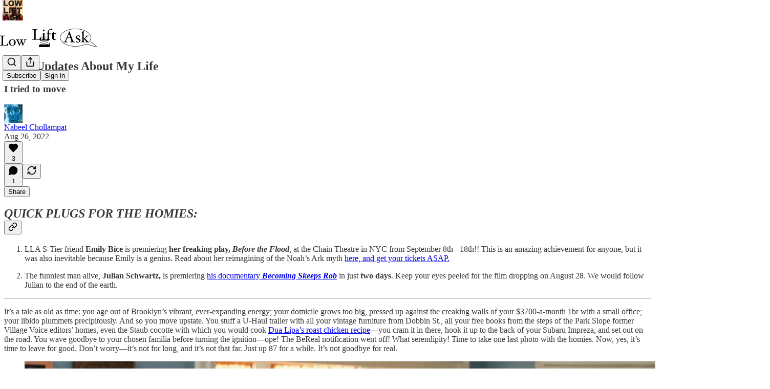

--- FILE ---
content_type: text/html; charset=utf-8
request_url: https://www.youtube-nocookie.com/embed/1RJZuCZ7Eig?rel=0&autoplay=0&showinfo=0&enablejsapi=0
body_size: 49193
content:
<!DOCTYPE html><html lang="en" dir="ltr" data-cast-api-enabled="true"><head><meta name="viewport" content="width=device-width, initial-scale=1"><script nonce="HgDjJPrSMxHPMYIAz_Gwdw">if ('undefined' == typeof Symbol || 'undefined' == typeof Symbol.iterator) {delete Array.prototype.entries;}</script><style name="www-roboto" nonce="G8qNcDNODwEn0gJUZ9btMA">@font-face{font-family:'Roboto';font-style:normal;font-weight:400;font-stretch:100%;src:url(//fonts.gstatic.com/s/roboto/v48/KFO7CnqEu92Fr1ME7kSn66aGLdTylUAMa3GUBHMdazTgWw.woff2)format('woff2');unicode-range:U+0460-052F,U+1C80-1C8A,U+20B4,U+2DE0-2DFF,U+A640-A69F,U+FE2E-FE2F;}@font-face{font-family:'Roboto';font-style:normal;font-weight:400;font-stretch:100%;src:url(//fonts.gstatic.com/s/roboto/v48/KFO7CnqEu92Fr1ME7kSn66aGLdTylUAMa3iUBHMdazTgWw.woff2)format('woff2');unicode-range:U+0301,U+0400-045F,U+0490-0491,U+04B0-04B1,U+2116;}@font-face{font-family:'Roboto';font-style:normal;font-weight:400;font-stretch:100%;src:url(//fonts.gstatic.com/s/roboto/v48/KFO7CnqEu92Fr1ME7kSn66aGLdTylUAMa3CUBHMdazTgWw.woff2)format('woff2');unicode-range:U+1F00-1FFF;}@font-face{font-family:'Roboto';font-style:normal;font-weight:400;font-stretch:100%;src:url(//fonts.gstatic.com/s/roboto/v48/KFO7CnqEu92Fr1ME7kSn66aGLdTylUAMa3-UBHMdazTgWw.woff2)format('woff2');unicode-range:U+0370-0377,U+037A-037F,U+0384-038A,U+038C,U+038E-03A1,U+03A3-03FF;}@font-face{font-family:'Roboto';font-style:normal;font-weight:400;font-stretch:100%;src:url(//fonts.gstatic.com/s/roboto/v48/KFO7CnqEu92Fr1ME7kSn66aGLdTylUAMawCUBHMdazTgWw.woff2)format('woff2');unicode-range:U+0302-0303,U+0305,U+0307-0308,U+0310,U+0312,U+0315,U+031A,U+0326-0327,U+032C,U+032F-0330,U+0332-0333,U+0338,U+033A,U+0346,U+034D,U+0391-03A1,U+03A3-03A9,U+03B1-03C9,U+03D1,U+03D5-03D6,U+03F0-03F1,U+03F4-03F5,U+2016-2017,U+2034-2038,U+203C,U+2040,U+2043,U+2047,U+2050,U+2057,U+205F,U+2070-2071,U+2074-208E,U+2090-209C,U+20D0-20DC,U+20E1,U+20E5-20EF,U+2100-2112,U+2114-2115,U+2117-2121,U+2123-214F,U+2190,U+2192,U+2194-21AE,U+21B0-21E5,U+21F1-21F2,U+21F4-2211,U+2213-2214,U+2216-22FF,U+2308-230B,U+2310,U+2319,U+231C-2321,U+2336-237A,U+237C,U+2395,U+239B-23B7,U+23D0,U+23DC-23E1,U+2474-2475,U+25AF,U+25B3,U+25B7,U+25BD,U+25C1,U+25CA,U+25CC,U+25FB,U+266D-266F,U+27C0-27FF,U+2900-2AFF,U+2B0E-2B11,U+2B30-2B4C,U+2BFE,U+3030,U+FF5B,U+FF5D,U+1D400-1D7FF,U+1EE00-1EEFF;}@font-face{font-family:'Roboto';font-style:normal;font-weight:400;font-stretch:100%;src:url(//fonts.gstatic.com/s/roboto/v48/KFO7CnqEu92Fr1ME7kSn66aGLdTylUAMaxKUBHMdazTgWw.woff2)format('woff2');unicode-range:U+0001-000C,U+000E-001F,U+007F-009F,U+20DD-20E0,U+20E2-20E4,U+2150-218F,U+2190,U+2192,U+2194-2199,U+21AF,U+21E6-21F0,U+21F3,U+2218-2219,U+2299,U+22C4-22C6,U+2300-243F,U+2440-244A,U+2460-24FF,U+25A0-27BF,U+2800-28FF,U+2921-2922,U+2981,U+29BF,U+29EB,U+2B00-2BFF,U+4DC0-4DFF,U+FFF9-FFFB,U+10140-1018E,U+10190-1019C,U+101A0,U+101D0-101FD,U+102E0-102FB,U+10E60-10E7E,U+1D2C0-1D2D3,U+1D2E0-1D37F,U+1F000-1F0FF,U+1F100-1F1AD,U+1F1E6-1F1FF,U+1F30D-1F30F,U+1F315,U+1F31C,U+1F31E,U+1F320-1F32C,U+1F336,U+1F378,U+1F37D,U+1F382,U+1F393-1F39F,U+1F3A7-1F3A8,U+1F3AC-1F3AF,U+1F3C2,U+1F3C4-1F3C6,U+1F3CA-1F3CE,U+1F3D4-1F3E0,U+1F3ED,U+1F3F1-1F3F3,U+1F3F5-1F3F7,U+1F408,U+1F415,U+1F41F,U+1F426,U+1F43F,U+1F441-1F442,U+1F444,U+1F446-1F449,U+1F44C-1F44E,U+1F453,U+1F46A,U+1F47D,U+1F4A3,U+1F4B0,U+1F4B3,U+1F4B9,U+1F4BB,U+1F4BF,U+1F4C8-1F4CB,U+1F4D6,U+1F4DA,U+1F4DF,U+1F4E3-1F4E6,U+1F4EA-1F4ED,U+1F4F7,U+1F4F9-1F4FB,U+1F4FD-1F4FE,U+1F503,U+1F507-1F50B,U+1F50D,U+1F512-1F513,U+1F53E-1F54A,U+1F54F-1F5FA,U+1F610,U+1F650-1F67F,U+1F687,U+1F68D,U+1F691,U+1F694,U+1F698,U+1F6AD,U+1F6B2,U+1F6B9-1F6BA,U+1F6BC,U+1F6C6-1F6CF,U+1F6D3-1F6D7,U+1F6E0-1F6EA,U+1F6F0-1F6F3,U+1F6F7-1F6FC,U+1F700-1F7FF,U+1F800-1F80B,U+1F810-1F847,U+1F850-1F859,U+1F860-1F887,U+1F890-1F8AD,U+1F8B0-1F8BB,U+1F8C0-1F8C1,U+1F900-1F90B,U+1F93B,U+1F946,U+1F984,U+1F996,U+1F9E9,U+1FA00-1FA6F,U+1FA70-1FA7C,U+1FA80-1FA89,U+1FA8F-1FAC6,U+1FACE-1FADC,U+1FADF-1FAE9,U+1FAF0-1FAF8,U+1FB00-1FBFF;}@font-face{font-family:'Roboto';font-style:normal;font-weight:400;font-stretch:100%;src:url(//fonts.gstatic.com/s/roboto/v48/KFO7CnqEu92Fr1ME7kSn66aGLdTylUAMa3OUBHMdazTgWw.woff2)format('woff2');unicode-range:U+0102-0103,U+0110-0111,U+0128-0129,U+0168-0169,U+01A0-01A1,U+01AF-01B0,U+0300-0301,U+0303-0304,U+0308-0309,U+0323,U+0329,U+1EA0-1EF9,U+20AB;}@font-face{font-family:'Roboto';font-style:normal;font-weight:400;font-stretch:100%;src:url(//fonts.gstatic.com/s/roboto/v48/KFO7CnqEu92Fr1ME7kSn66aGLdTylUAMa3KUBHMdazTgWw.woff2)format('woff2');unicode-range:U+0100-02BA,U+02BD-02C5,U+02C7-02CC,U+02CE-02D7,U+02DD-02FF,U+0304,U+0308,U+0329,U+1D00-1DBF,U+1E00-1E9F,U+1EF2-1EFF,U+2020,U+20A0-20AB,U+20AD-20C0,U+2113,U+2C60-2C7F,U+A720-A7FF;}@font-face{font-family:'Roboto';font-style:normal;font-weight:400;font-stretch:100%;src:url(//fonts.gstatic.com/s/roboto/v48/KFO7CnqEu92Fr1ME7kSn66aGLdTylUAMa3yUBHMdazQ.woff2)format('woff2');unicode-range:U+0000-00FF,U+0131,U+0152-0153,U+02BB-02BC,U+02C6,U+02DA,U+02DC,U+0304,U+0308,U+0329,U+2000-206F,U+20AC,U+2122,U+2191,U+2193,U+2212,U+2215,U+FEFF,U+FFFD;}@font-face{font-family:'Roboto';font-style:normal;font-weight:500;font-stretch:100%;src:url(//fonts.gstatic.com/s/roboto/v48/KFO7CnqEu92Fr1ME7kSn66aGLdTylUAMa3GUBHMdazTgWw.woff2)format('woff2');unicode-range:U+0460-052F,U+1C80-1C8A,U+20B4,U+2DE0-2DFF,U+A640-A69F,U+FE2E-FE2F;}@font-face{font-family:'Roboto';font-style:normal;font-weight:500;font-stretch:100%;src:url(//fonts.gstatic.com/s/roboto/v48/KFO7CnqEu92Fr1ME7kSn66aGLdTylUAMa3iUBHMdazTgWw.woff2)format('woff2');unicode-range:U+0301,U+0400-045F,U+0490-0491,U+04B0-04B1,U+2116;}@font-face{font-family:'Roboto';font-style:normal;font-weight:500;font-stretch:100%;src:url(//fonts.gstatic.com/s/roboto/v48/KFO7CnqEu92Fr1ME7kSn66aGLdTylUAMa3CUBHMdazTgWw.woff2)format('woff2');unicode-range:U+1F00-1FFF;}@font-face{font-family:'Roboto';font-style:normal;font-weight:500;font-stretch:100%;src:url(//fonts.gstatic.com/s/roboto/v48/KFO7CnqEu92Fr1ME7kSn66aGLdTylUAMa3-UBHMdazTgWw.woff2)format('woff2');unicode-range:U+0370-0377,U+037A-037F,U+0384-038A,U+038C,U+038E-03A1,U+03A3-03FF;}@font-face{font-family:'Roboto';font-style:normal;font-weight:500;font-stretch:100%;src:url(//fonts.gstatic.com/s/roboto/v48/KFO7CnqEu92Fr1ME7kSn66aGLdTylUAMawCUBHMdazTgWw.woff2)format('woff2');unicode-range:U+0302-0303,U+0305,U+0307-0308,U+0310,U+0312,U+0315,U+031A,U+0326-0327,U+032C,U+032F-0330,U+0332-0333,U+0338,U+033A,U+0346,U+034D,U+0391-03A1,U+03A3-03A9,U+03B1-03C9,U+03D1,U+03D5-03D6,U+03F0-03F1,U+03F4-03F5,U+2016-2017,U+2034-2038,U+203C,U+2040,U+2043,U+2047,U+2050,U+2057,U+205F,U+2070-2071,U+2074-208E,U+2090-209C,U+20D0-20DC,U+20E1,U+20E5-20EF,U+2100-2112,U+2114-2115,U+2117-2121,U+2123-214F,U+2190,U+2192,U+2194-21AE,U+21B0-21E5,U+21F1-21F2,U+21F4-2211,U+2213-2214,U+2216-22FF,U+2308-230B,U+2310,U+2319,U+231C-2321,U+2336-237A,U+237C,U+2395,U+239B-23B7,U+23D0,U+23DC-23E1,U+2474-2475,U+25AF,U+25B3,U+25B7,U+25BD,U+25C1,U+25CA,U+25CC,U+25FB,U+266D-266F,U+27C0-27FF,U+2900-2AFF,U+2B0E-2B11,U+2B30-2B4C,U+2BFE,U+3030,U+FF5B,U+FF5D,U+1D400-1D7FF,U+1EE00-1EEFF;}@font-face{font-family:'Roboto';font-style:normal;font-weight:500;font-stretch:100%;src:url(//fonts.gstatic.com/s/roboto/v48/KFO7CnqEu92Fr1ME7kSn66aGLdTylUAMaxKUBHMdazTgWw.woff2)format('woff2');unicode-range:U+0001-000C,U+000E-001F,U+007F-009F,U+20DD-20E0,U+20E2-20E4,U+2150-218F,U+2190,U+2192,U+2194-2199,U+21AF,U+21E6-21F0,U+21F3,U+2218-2219,U+2299,U+22C4-22C6,U+2300-243F,U+2440-244A,U+2460-24FF,U+25A0-27BF,U+2800-28FF,U+2921-2922,U+2981,U+29BF,U+29EB,U+2B00-2BFF,U+4DC0-4DFF,U+FFF9-FFFB,U+10140-1018E,U+10190-1019C,U+101A0,U+101D0-101FD,U+102E0-102FB,U+10E60-10E7E,U+1D2C0-1D2D3,U+1D2E0-1D37F,U+1F000-1F0FF,U+1F100-1F1AD,U+1F1E6-1F1FF,U+1F30D-1F30F,U+1F315,U+1F31C,U+1F31E,U+1F320-1F32C,U+1F336,U+1F378,U+1F37D,U+1F382,U+1F393-1F39F,U+1F3A7-1F3A8,U+1F3AC-1F3AF,U+1F3C2,U+1F3C4-1F3C6,U+1F3CA-1F3CE,U+1F3D4-1F3E0,U+1F3ED,U+1F3F1-1F3F3,U+1F3F5-1F3F7,U+1F408,U+1F415,U+1F41F,U+1F426,U+1F43F,U+1F441-1F442,U+1F444,U+1F446-1F449,U+1F44C-1F44E,U+1F453,U+1F46A,U+1F47D,U+1F4A3,U+1F4B0,U+1F4B3,U+1F4B9,U+1F4BB,U+1F4BF,U+1F4C8-1F4CB,U+1F4D6,U+1F4DA,U+1F4DF,U+1F4E3-1F4E6,U+1F4EA-1F4ED,U+1F4F7,U+1F4F9-1F4FB,U+1F4FD-1F4FE,U+1F503,U+1F507-1F50B,U+1F50D,U+1F512-1F513,U+1F53E-1F54A,U+1F54F-1F5FA,U+1F610,U+1F650-1F67F,U+1F687,U+1F68D,U+1F691,U+1F694,U+1F698,U+1F6AD,U+1F6B2,U+1F6B9-1F6BA,U+1F6BC,U+1F6C6-1F6CF,U+1F6D3-1F6D7,U+1F6E0-1F6EA,U+1F6F0-1F6F3,U+1F6F7-1F6FC,U+1F700-1F7FF,U+1F800-1F80B,U+1F810-1F847,U+1F850-1F859,U+1F860-1F887,U+1F890-1F8AD,U+1F8B0-1F8BB,U+1F8C0-1F8C1,U+1F900-1F90B,U+1F93B,U+1F946,U+1F984,U+1F996,U+1F9E9,U+1FA00-1FA6F,U+1FA70-1FA7C,U+1FA80-1FA89,U+1FA8F-1FAC6,U+1FACE-1FADC,U+1FADF-1FAE9,U+1FAF0-1FAF8,U+1FB00-1FBFF;}@font-face{font-family:'Roboto';font-style:normal;font-weight:500;font-stretch:100%;src:url(//fonts.gstatic.com/s/roboto/v48/KFO7CnqEu92Fr1ME7kSn66aGLdTylUAMa3OUBHMdazTgWw.woff2)format('woff2');unicode-range:U+0102-0103,U+0110-0111,U+0128-0129,U+0168-0169,U+01A0-01A1,U+01AF-01B0,U+0300-0301,U+0303-0304,U+0308-0309,U+0323,U+0329,U+1EA0-1EF9,U+20AB;}@font-face{font-family:'Roboto';font-style:normal;font-weight:500;font-stretch:100%;src:url(//fonts.gstatic.com/s/roboto/v48/KFO7CnqEu92Fr1ME7kSn66aGLdTylUAMa3KUBHMdazTgWw.woff2)format('woff2');unicode-range:U+0100-02BA,U+02BD-02C5,U+02C7-02CC,U+02CE-02D7,U+02DD-02FF,U+0304,U+0308,U+0329,U+1D00-1DBF,U+1E00-1E9F,U+1EF2-1EFF,U+2020,U+20A0-20AB,U+20AD-20C0,U+2113,U+2C60-2C7F,U+A720-A7FF;}@font-face{font-family:'Roboto';font-style:normal;font-weight:500;font-stretch:100%;src:url(//fonts.gstatic.com/s/roboto/v48/KFO7CnqEu92Fr1ME7kSn66aGLdTylUAMa3yUBHMdazQ.woff2)format('woff2');unicode-range:U+0000-00FF,U+0131,U+0152-0153,U+02BB-02BC,U+02C6,U+02DA,U+02DC,U+0304,U+0308,U+0329,U+2000-206F,U+20AC,U+2122,U+2191,U+2193,U+2212,U+2215,U+FEFF,U+FFFD;}</style><script name="www-roboto" nonce="HgDjJPrSMxHPMYIAz_Gwdw">if (document.fonts && document.fonts.load) {document.fonts.load("400 10pt Roboto", "E"); document.fonts.load("500 10pt Roboto", "E");}</script><link rel="stylesheet" href="/s/player/b95b0e7a/www-player.css" name="www-player" nonce="G8qNcDNODwEn0gJUZ9btMA"><link rel="stylesheet" href="/s/embeds/eaa3d07e/embed_ui_css.css" name="embed-ui" nonce="G8qNcDNODwEn0gJUZ9btMA"><style nonce="G8qNcDNODwEn0gJUZ9btMA">html {overflow: hidden;}body {font: 12px Roboto, Arial, sans-serif; background-color: #000; color: #fff; height: 100%; width: 100%; overflow: hidden; position: absolute; margin: 0; padding: 0;}#player {width: 100%; height: 100%;}h1 {text-align: center; color: #fff;}h3 {margin-top: 6px; margin-bottom: 3px;}.player-unavailable {position: absolute; top: 0; left: 0; right: 0; bottom: 0; padding: 25px; font-size: 13px; background: url(/img/meh7.png) 50% 65% no-repeat;}.player-unavailable .message {text-align: left; margin: 0 -5px 15px; padding: 0 5px 14px; border-bottom: 1px solid #888; font-size: 19px; font-weight: normal;}.player-unavailable a {color: #167ac6; text-decoration: none;}</style><script nonce="HgDjJPrSMxHPMYIAz_Gwdw">var ytcsi={gt:function(n){n=(n||"")+"data_";return ytcsi[n]||(ytcsi[n]={tick:{},info:{},gel:{preLoggedGelInfos:[]}})},now:window.performance&&window.performance.timing&&window.performance.now&&window.performance.timing.navigationStart?function(){return window.performance.timing.navigationStart+window.performance.now()}:function(){return(new Date).getTime()},tick:function(l,t,n){var ticks=ytcsi.gt(n).tick;var v=t||ytcsi.now();if(ticks[l]){ticks["_"+l]=ticks["_"+l]||[ticks[l]];ticks["_"+l].push(v)}ticks[l]=
v},info:function(k,v,n){ytcsi.gt(n).info[k]=v},infoGel:function(p,n){ytcsi.gt(n).gel.preLoggedGelInfos.push(p)},setStart:function(t,n){ytcsi.tick("_start",t,n)}};
(function(w,d){function isGecko(){if(!w.navigator)return false;try{if(w.navigator.userAgentData&&w.navigator.userAgentData.brands&&w.navigator.userAgentData.brands.length){var brands=w.navigator.userAgentData.brands;var i=0;for(;i<brands.length;i++)if(brands[i]&&brands[i].brand==="Firefox")return true;return false}}catch(e){setTimeout(function(){throw e;})}if(!w.navigator.userAgent)return false;var ua=w.navigator.userAgent;return ua.indexOf("Gecko")>0&&ua.toLowerCase().indexOf("webkit")<0&&ua.indexOf("Edge")<
0&&ua.indexOf("Trident")<0&&ua.indexOf("MSIE")<0}ytcsi.setStart(w.performance?w.performance.timing.responseStart:null);var isPrerender=(d.visibilityState||d.webkitVisibilityState)=="prerender";var vName=!d.visibilityState&&d.webkitVisibilityState?"webkitvisibilitychange":"visibilitychange";if(isPrerender){var startTick=function(){ytcsi.setStart();d.removeEventListener(vName,startTick)};d.addEventListener(vName,startTick,false)}if(d.addEventListener)d.addEventListener(vName,function(){ytcsi.tick("vc")},
false);if(isGecko()){var isHidden=(d.visibilityState||d.webkitVisibilityState)=="hidden";if(isHidden)ytcsi.tick("vc")}var slt=function(el,t){setTimeout(function(){var n=ytcsi.now();el.loadTime=n;if(el.slt)el.slt()},t)};w.__ytRIL=function(el){if(!el.getAttribute("data-thumb"))if(w.requestAnimationFrame)w.requestAnimationFrame(function(){slt(el,0)});else slt(el,16)}})(window,document);
</script><script nonce="HgDjJPrSMxHPMYIAz_Gwdw">var ytcfg={d:function(){return window.yt&&yt.config_||ytcfg.data_||(ytcfg.data_={})},get:function(k,o){return k in ytcfg.d()?ytcfg.d()[k]:o},set:function(){var a=arguments;if(a.length>1)ytcfg.d()[a[0]]=a[1];else{var k;for(k in a[0])ytcfg.d()[k]=a[0][k]}}};
ytcfg.set({"CLIENT_CANARY_STATE":"none","DEVICE":"cbr\u003dChrome\u0026cbrand\u003dapple\u0026cbrver\u003d131.0.0.0\u0026ceng\u003dWebKit\u0026cengver\u003d537.36\u0026cos\u003dMacintosh\u0026cosver\u003d10_15_7\u0026cplatform\u003dDESKTOP","EVENT_ID":"eYBrabWQHNv4u_kP55DskA0","EXPERIMENT_FLAGS":{"ab_det_apb_b":true,"ab_det_apm":true,"ab_det_el_h":true,"ab_det_em_inj":true,"ab_l_sig_st":true,"ab_l_sig_st_e":true,"action_companion_center_align_description":true,"allow_skip_networkless":true,"always_send_and_write":true,"att_web_record_metrics":true,"attmusi":true,"c3_enable_button_impression_logging":true,"c3_watch_page_component":true,"cancel_pending_navs":true,"clean_up_manual_attribution_header":true,"config_age_report_killswitch":true,"cow_optimize_idom_compat":true,"csi_config_handling_infra":true,"csi_on_gel":true,"delhi_mweb_colorful_sd":true,"delhi_mweb_colorful_sd_v2":true,"deprecate_csi_has_info":true,"deprecate_pair_servlet_enabled":true,"desktop_sparkles_light_cta_button":true,"disable_cached_masthead_data":true,"disable_child_node_auto_formatted_strings":true,"disable_enf_isd":true,"disable_log_to_visitor_layer":true,"disable_pacf_logging_for_memory_limited_tv":true,"embeds_desktoff_nonmobile_eligible":true,"embeds_desktoff_nonmobile_enabled":true,"embeds_desktop_enable_volume_slider":true,"embeds_enable_eid_enforcement_for_youtube":true,"embeds_enable_info_panel_dismissal":true,"embeds_enable_pfp_always_unbranded":true,"embeds_muted_autoplay_sound_fix":true,"embeds_serve_es6_client":true,"embeds_web_nwl_disable_nocookie":true,"embeds_web_updated_shorts_definition_fix":true,"enable_active_view_display_ad_renderer_web_home":true,"enable_ad_disclosure_banner_a11y_fix":true,"enable_chips_shelf_view_model_fully_reactive":true,"enable_client_creator_goal_ticker_bar_revamp":true,"enable_client_only_wiz_direct_reactions":true,"enable_client_sli_logging":true,"enable_client_streamz_web":true,"enable_client_ve_spec":true,"enable_cloud_save_error_popup_after_retry":true,"enable_cookie_reissue_iframe":true,"enable_dai_sdf_h5_preroll":true,"enable_datasync_id_header_in_web_vss_pings":true,"enable_default_mono_cta_migration_web_client":true,"enable_dma_post_enforcement":true,"enable_docked_chat_messages":true,"enable_entity_store_from_dependency_injection":true,"enable_inline_muted_playback_on_web_search":true,"enable_inline_muted_playback_on_web_search_for_vdc":true,"enable_inline_muted_playback_on_web_search_for_vdcb":true,"enable_is_extended_monitoring":true,"enable_is_mini_app_page_active_bugfix":true,"enable_live_overlay_feed_in_live_chat":true,"enable_logging_first_user_action_after_game_ready":true,"enable_ltc_param_fetch_from_innertube":true,"enable_masthead_mweb_padding_fix":true,"enable_menu_renderer_button_in_mweb_hclr":true,"enable_mini_app_command_handler_mweb_fix":true,"enable_mini_app_iframe_loaded_logging":true,"enable_mini_guide_downloads_item":true,"enable_mixed_direction_formatted_strings":true,"enable_mweb_keyboard_shortcuts":true,"enable_mweb_livestream_ui_update":true,"enable_mweb_new_caption_language_picker":true,"enable_names_handles_account_switcher":true,"enable_network_request_logging_on_game_events":true,"enable_new_paid_product_placement":true,"enable_obtaining_ppn_query_param":true,"enable_open_in_new_tab_icon_for_short_dr_for_desktop_search":true,"enable_open_yt_content":true,"enable_origin_query_parameter_bugfix":true,"enable_pause_ads_on_ytv_html5":true,"enable_payments_purchase_manager":true,"enable_pdp_icon_prefetch":true,"enable_pl_r_si_fa":true,"enable_place_pivot_url":true,"enable_playable_a11y_label_with_badge_text":true,"enable_pv_screen_modern_text":true,"enable_removing_navbar_title_on_hashtag_page_mweb":true,"enable_resetting_scroll_position_on_flow_change":true,"enable_rta_manager":true,"enable_sdf_companion_h5":true,"enable_sdf_dai_h5_midroll":true,"enable_sdf_h5_endemic_mid_post_roll":true,"enable_sdf_on_h5_unplugged_vod_midroll":true,"enable_sdf_shorts_player_bytes_h5":true,"enable_sdk_performance_network_logging":true,"enable_sending_unwrapped_game_audio_as_serialized_metadata":true,"enable_sfv_effect_pivot_url":true,"enable_shorts_new_carousel":true,"enable_skip_ad_guidance_prompt":true,"enable_skippable_ads_for_unplugged_ad_pod":true,"enable_smearing_expansion_dai":true,"enable_third_party_info":true,"enable_time_out_messages":true,"enable_timeline_view_modern_transcript_fe":true,"enable_video_display_compact_button_group_for_desktop_search":true,"enable_watch_next_pause_autoplay_lact":true,"enable_web_home_top_landscape_image_layout_level_click":true,"enable_web_tiered_gel":true,"enable_window_constrained_buy_flow_dialog":true,"enable_wiz_queue_effect_and_on_init_initial_runs":true,"enable_ypc_spinners":true,"enable_yt_ata_iframe_authuser":true,"export_networkless_options":true,"export_player_version_to_ytconfig":true,"fill_single_video_with_notify_to_lasr":true,"fix_ad_miniplayer_controls_rendering":true,"fix_ads_tracking_for_swf_config_deprecation_mweb":true,"h5_companion_enable_adcpn_macro_substitution_for_click_pings":true,"h5_inplayer_enable_adcpn_macro_substitution_for_click_pings":true,"h5_reset_cache_and_filter_before_update_masthead":true,"hide_channel_creation_title_for_mweb":true,"high_ccv_client_side_caching_h5":true,"html5_log_trigger_events_with_debug_data":true,"html5_ssdai_enable_media_end_cue_range":true,"il_attach_cache_limit":true,"il_use_view_model_logging_context":true,"is_browser_support_for_webcam_streaming":true,"json_condensed_response":true,"kev_adb_pg":true,"kevlar_gel_error_routing":true,"kevlar_watch_cinematics":true,"live_chat_enable_controller_extraction":true,"live_chat_enable_rta_manager":true,"live_chat_increased_min_height":true,"log_click_with_layer_from_element_in_command_handler":true,"log_errors_through_nwl_on_retry":true,"mdx_enable_privacy_disclosure_ui":true,"mdx_load_cast_api_bootstrap_script":true,"medium_progress_bar_modification":true,"migrate_remaining_web_ad_badges_to_innertube":true,"mobile_account_menu_refresh":true,"mweb_a11y_enable_player_controls_invisible_toggle":true,"mweb_account_linking_noapp":true,"mweb_after_render_to_scheduler":true,"mweb_allow_modern_search_suggest_behavior":true,"mweb_animated_actions":true,"mweb_app_upsell_button_direct_to_app":true,"mweb_big_progress_bar":true,"mweb_c3_disable_carve_out":true,"mweb_c3_disable_carve_out_keep_external_links":true,"mweb_c3_enable_adaptive_signals":true,"mweb_c3_endscreen":true,"mweb_c3_endscreen_v2":true,"mweb_c3_library_page_enable_recent_shelf":true,"mweb_c3_remove_web_navigation_endpoint_data":true,"mweb_c3_use_canonical_from_player_response":true,"mweb_cinematic_watch":true,"mweb_command_handler":true,"mweb_delay_watch_initial_data":true,"mweb_disable_searchbar_scroll":true,"mweb_enable_fine_scrubbing_for_recs":true,"mweb_enable_keto_batch_player_fullscreen":true,"mweb_enable_keto_batch_player_progress_bar":true,"mweb_enable_keto_batch_player_tooltips":true,"mweb_enable_lockup_view_model_for_ucp":true,"mweb_enable_more_drawer":true,"mweb_enable_optional_fullscreen_landscape_locking":true,"mweb_enable_overlay_touch_manager":true,"mweb_enable_premium_carve_out_fix":true,"mweb_enable_refresh_detection":true,"mweb_enable_search_imp":true,"mweb_enable_sequence_signal":true,"mweb_enable_shorts_pivot_button":true,"mweb_enable_shorts_video_preload":true,"mweb_enable_skippables_on_jio_phone":true,"mweb_enable_storyboards":true,"mweb_enable_two_line_title_on_shorts":true,"mweb_enable_varispeed_controller":true,"mweb_enable_warm_channel_requests":true,"mweb_enable_watch_feed_infinite_scroll":true,"mweb_enable_wrapped_unplugged_pause_membership_dialog_renderer":true,"mweb_filter_video_format_in_webfe":true,"mweb_fix_livestream_seeking":true,"mweb_fix_monitor_visibility_after_render":true,"mweb_fix_section_list_continuation_item_renderers":true,"mweb_force_ios_fallback_to_native_control":true,"mweb_fp_auto_fullscreen":true,"mweb_fullscreen_controls":true,"mweb_fullscreen_controls_action_buttons":true,"mweb_fullscreen_watch_system":true,"mweb_home_reactive_shorts":true,"mweb_innertube_search_command":true,"mweb_lang_in_html":true,"mweb_like_button_synced_with_entities":true,"mweb_logo_use_home_page_ve":true,"mweb_module_decoration":true,"mweb_native_control_in_faux_fullscreen_shared":true,"mweb_panel_container_inert":true,"mweb_player_control_on_hover":true,"mweb_player_delhi_dtts":true,"mweb_player_settings_use_bottom_sheet":true,"mweb_player_show_previous_next_buttons_in_playlist":true,"mweb_player_skip_no_op_state_changes":true,"mweb_player_user_select_none":true,"mweb_playlist_engagement_panel":true,"mweb_progress_bar_seek_on_mouse_click":true,"mweb_pull_2_full":true,"mweb_pull_2_full_enable_touch_handlers":true,"mweb_schedule_warm_watch_response":true,"mweb_searchbox_legacy_navigation":true,"mweb_see_fewer_shorts":true,"mweb_sheets_ui_refresh":true,"mweb_shorts_comments_panel_id_change":true,"mweb_shorts_early_continuation":true,"mweb_show_ios_smart_banner":true,"mweb_use_server_url_on_startup":true,"mweb_watch_captions_enable_auto_translate":true,"mweb_watch_captions_set_default_size":true,"mweb_watch_stop_scheduler_on_player_response":true,"mweb_watchfeed_big_thumbnails":true,"mweb_yt_searchbox":true,"networkless_logging":true,"no_client_ve_attach_unless_shown":true,"nwl_send_from_memory_when_online":true,"pageid_as_header_web":true,"playback_settings_use_switch_menu":true,"player_controls_autonav_fix":true,"player_controls_skip_double_signal_update":true,"player_controls_volume_controls_use_player_props":true,"polymer_bad_build_labels":true,"polymer_verifiy_app_state":true,"qoe_send_and_write":true,"remove_chevron_from_ad_disclosure_banner_h5":true,"remove_masthead_channel_banner_on_refresh":true,"remove_slot_id_exited_trigger_for_dai_in_player_slot_expire":true,"replace_client_url_parsing_with_server_signal":true,"service_worker_enabled":true,"service_worker_push_enabled":true,"service_worker_push_home_page_prompt":true,"service_worker_push_watch_page_prompt":true,"shell_load_gcf":true,"shorten_initial_gel_batch_timeout":true,"should_use_yt_voice_endpoint_in_kaios":true,"skip_invalid_ytcsi_ticks":true,"skip_setting_info_in_csi_data_object":true,"smarter_ve_dedupping":true,"speedmaster_no_seek":true,"start_client_gcf_mweb":true,"stop_handling_click_for_non_rendering_overlay_layout":true,"suppress_error_204_logging":true,"synced_panel_scrolling_controller":true,"use_event_time_ms_header":true,"use_fifo_for_networkless":true,"use_player_abuse_bg_library":true,"use_request_time_ms_header":true,"use_session_based_sampling":true,"use_thumbnail_overlay_time_status_renderer_for_live_badge":true,"use_ts_visibilitylogger":true,"vss_final_ping_send_and_write":true,"vss_playback_use_send_and_write":true,"web_adaptive_repeat_ase":true,"web_always_load_chat_support":true,"web_animated_like":true,"web_api_url":true,"web_autonav_allow_off_by_default":true,"web_button_vm_refactor_disabled":true,"web_c3_log_app_init_finish":true,"web_csi_action_sampling_enabled":true,"web_dedupe_ve_grafting":true,"web_disable_backdrop_filter":true,"web_enable_ab_rsp_cl":true,"web_enable_course_icon_update":true,"web_enable_error_204":true,"web_enable_horizontal_video_attributes_section":true,"web_fix_segmented_like_dislike_undefined":true,"web_gcf_hashes_innertube":true,"web_gel_timeout_cap":true,"web_metadata_carousel_elref_bugfix":true,"web_parent_target_for_sheets":true,"web_persist_server_autonav_state_on_client":true,"web_playback_associated_log_ctt":true,"web_playback_associated_ve":true,"web_prefetch_preload_video":true,"web_progress_bar_draggable":true,"web_resizable_advertiser_banner_on_masthead_safari_fix":true,"web_scheduler_auto_init":true,"web_shorts_just_watched_on_channel_and_pivot_study":true,"web_shorts_just_watched_overlay":true,"web_shorts_pivot_button_view_model_reactive":true,"web_update_panel_visibility_logging_fix":true,"web_video_attribute_view_model_a11y_fix":true,"web_watch_controls_state_signals":true,"web_wiz_attributed_string":true,"web_yt_config_context":true,"webfe_mweb_watch_microdata":true,"webfe_watch_shorts_canonical_url_fix":true,"webpo_exit_on_net_err":true,"wiz_diff_overwritable":true,"wiz_memoize_stamper_items":true,"woffle_used_state_report":true,"wpo_gel_strz":true,"ytcp_paper_tooltip_use_scoped_owner_root":true,"ytidb_clear_embedded_player":true,"H5_async_logging_delay_ms":30000.0,"attention_logging_scroll_throttle":500.0,"autoplay_pause_by_lact_sampling_fraction":0.0,"cinematic_watch_effect_opacity":0.4,"log_window_onerror_fraction":0.1,"speedmaster_playback_rate":2.0,"tv_pacf_logging_sample_rate":0.01,"web_attention_logging_scroll_throttle":500.0,"web_load_prediction_threshold":0.1,"web_navigation_prediction_threshold":0.1,"web_pbj_log_warning_rate":0.0,"web_system_health_fraction":0.01,"ytidb_transaction_ended_event_rate_limit":0.02,"active_time_update_interval_ms":10000,"att_init_delay":500,"autoplay_pause_by_lact_sec":0,"botguard_async_snapshot_timeout_ms":3000,"check_navigator_accuracy_timeout_ms":0,"cinematic_watch_css_filter_blur_strength":40,"cinematic_watch_fade_out_duration":500,"close_webview_delay_ms":100,"cloud_save_game_data_rate_limit_ms":3000,"compression_disable_point":10,"custom_active_view_tos_timeout_ms":3600000,"embeds_widget_poll_interval_ms":0,"gel_min_batch_size":3,"gel_queue_timeout_max_ms":60000,"get_async_timeout_ms":60000,"hide_cta_for_home_web_video_ads_animate_in_time":2,"html5_byterate_soft_cap":0,"initial_gel_batch_timeout":2000,"max_body_size_to_compress":500000,"max_prefetch_window_sec_for_livestream_optimization":10,"min_prefetch_offset_sec_for_livestream_optimization":20,"mini_app_container_iframe_src_update_delay_ms":0,"multiple_preview_news_duration_time":11000,"mweb_c3_toast_duration_ms":5000,"mweb_deep_link_fallback_timeout_ms":10000,"mweb_delay_response_received_actions":100,"mweb_fp_dpad_rate_limit_ms":0,"mweb_fp_dpad_watch_title_clamp_lines":0,"mweb_history_manager_cache_size":100,"mweb_ios_fullscreen_playback_transition_delay_ms":500,"mweb_ios_fullscreen_system_pause_epilson_ms":0,"mweb_override_response_store_expiration_ms":0,"mweb_shorts_early_continuation_trigger_threshold":4,"mweb_w2w_max_age_seconds":0,"mweb_watch_captions_default_size":2,"neon_dark_launch_gradient_count":0,"network_polling_interval":30000,"play_click_interval_ms":30000,"play_ping_interval_ms":10000,"prefetch_comments_ms_after_video":0,"send_config_hash_timer":0,"service_worker_push_logged_out_prompt_watches":-1,"service_worker_push_prompt_cap":-1,"service_worker_push_prompt_delay_microseconds":3888000000000,"show_mini_app_ad_frequency_cap_ms":300000,"slow_compressions_before_abandon_count":4,"speedmaster_cancellation_movement_dp":10,"speedmaster_touch_activation_ms":500,"web_attention_logging_throttle":500,"web_foreground_heartbeat_interval_ms":28000,"web_gel_debounce_ms":10000,"web_logging_max_batch":100,"web_max_tracing_events":50,"web_tracing_session_replay":0,"wil_icon_max_concurrent_fetches":9999,"ytidb_remake_db_retries":3,"ytidb_reopen_db_retries":3,"WebClientReleaseProcessCritical__youtube_embeds_client_version_override":"","WebClientReleaseProcessCritical__youtube_embeds_web_client_version_override":"","WebClientReleaseProcessCritical__youtube_mweb_client_version_override":"","debug_forced_internalcountrycode":"","embeds_web_synth_ch_headers_banned_urls_regex":"","enable_web_media_service":"DISABLED","il_payload_scraping":"","live_chat_unicode_emoji_json_url":"https://www.gstatic.com/youtube/img/emojis/emojis-svg-9.json","mweb_deep_link_feature_tag_suffix":"11268432","mweb_enable_shorts_innertube_player_prefetch_trigger":"NONE","mweb_fp_dpad":"home,search,browse,channel,create_channel,experiments,settings,trending,oops,404,paid_memberships,sponsorship,premium,shorts","mweb_fp_dpad_linear_navigation":"","mweb_fp_dpad_linear_navigation_visitor":"","mweb_fp_dpad_visitor":"","mweb_preload_video_by_player_vars":"","mweb_sign_in_button_style":"STYLE_SUGGESTIVE_AVATAR","place_pivot_triggering_container_alternate":"","place_pivot_triggering_counterfactual_container_alternate":"","search_ui_mweb_searchbar_restyle":"DEFAULT","service_worker_push_force_notification_prompt_tag":"1","service_worker_scope":"/","suggest_exp_str":"","web_client_version_override":"","kevlar_command_handler_command_banlist":[],"mini_app_ids_without_game_ready":["UgkxHHtsak1SC8mRGHMZewc4HzeAY3yhPPmJ","Ugkx7OgzFqE6z_5Mtf4YsotGfQNII1DF_RBm"],"web_op_signal_type_banlist":[],"web_tracing_enabled_spans":["event","command"]},"GAPI_HINT_PARAMS":"m;/_/scs/abc-static/_/js/k\u003dgapi.gapi.en.FZb77tO2YW4.O/d\u003d1/rs\u003dAHpOoo8lqavmo6ayfVxZovyDiP6g3TOVSQ/m\u003d__features__","GAPI_HOST":"https://apis.google.com","GAPI_LOCALE":"en_US","GL":"US","HL":"en","HTML_DIR":"ltr","HTML_LANG":"en","INNERTUBE_API_KEY":"AIzaSyAO_FJ2SlqU8Q4STEHLGCilw_Y9_11qcW8","INNERTUBE_API_VERSION":"v1","INNERTUBE_CLIENT_NAME":"WEB_EMBEDDED_PLAYER","INNERTUBE_CLIENT_VERSION":"2.20260116.01.00","INNERTUBE_CONTEXT":{"client":{"hl":"en","gl":"US","remoteHost":"18.118.5.107","deviceMake":"Apple","deviceModel":"","visitorData":"CgtxbGI3a044YVphSSj5gK7LBjIKCgJVUxIEGgAgNw%3D%3D","userAgent":"Mozilla/5.0 (Macintosh; Intel Mac OS X 10_15_7) AppleWebKit/537.36 (KHTML, like Gecko) Chrome/131.0.0.0 Safari/537.36; ClaudeBot/1.0; +claudebot@anthropic.com),gzip(gfe)","clientName":"WEB_EMBEDDED_PLAYER","clientVersion":"2.20260116.01.00","osName":"Macintosh","osVersion":"10_15_7","originalUrl":"https://www.youtube-nocookie.com/embed/1RJZuCZ7Eig?rel\u003d0\u0026autoplay\u003d0\u0026showinfo\u003d0\u0026enablejsapi\u003d0","platform":"DESKTOP","clientFormFactor":"UNKNOWN_FORM_FACTOR","configInfo":{"appInstallData":"[base64]%3D%3D"},"browserName":"Chrome","browserVersion":"131.0.0.0","acceptHeader":"text/html,application/xhtml+xml,application/xml;q\u003d0.9,image/webp,image/apng,*/*;q\u003d0.8,application/signed-exchange;v\u003db3;q\u003d0.9","deviceExperimentId":"ChxOelU1TmpNd05qUTFORGN4TnpVeE16RXpNUT09EPmArssGGPmArssG","rolloutToken":"COzBifjesrigBBDLuvXIyZKSAxjLuvXIyZKSAw%3D%3D"},"user":{"lockedSafetyMode":false},"request":{"useSsl":true},"clickTracking":{"clickTrackingParams":"IhMI9bD1yMmSkgMVW/wuCR1nCBvS"},"thirdParty":{"embeddedPlayerContext":{"embeddedPlayerEncryptedContext":"AD5ZzFR7XHA0C44BI9u3jxP7KIFNUvuD_0GAIMUfUQ8NautJZ5JSY6N6psLsiTLbaHeNKSPFYePcoHbBAnDmlvWjBwPOr76b8Sk_x7woT8IfDq7SU57k8Lt63btDvBrw0TfVOhfEgP7XYT6rkkoA-_cswTFUSfv4WvIvKw","ancestorOriginsSupported":false}}},"INNERTUBE_CONTEXT_CLIENT_NAME":56,"INNERTUBE_CONTEXT_CLIENT_VERSION":"2.20260116.01.00","INNERTUBE_CONTEXT_GL":"US","INNERTUBE_CONTEXT_HL":"en","LATEST_ECATCHER_SERVICE_TRACKING_PARAMS":{"client.name":"WEB_EMBEDDED_PLAYER","client.jsfeat":"2021"},"LOGGED_IN":false,"PAGE_BUILD_LABEL":"youtube.embeds.web_20260116_01_RC00","PAGE_CL":856990104,"SERVER_NAME":"WebFE","VISITOR_DATA":"CgtxbGI3a044YVphSSj5gK7LBjIKCgJVUxIEGgAgNw%3D%3D","WEB_PLAYER_CONTEXT_CONFIGS":{"WEB_PLAYER_CONTEXT_CONFIG_ID_EMBEDDED_PLAYER":{"rootElementId":"movie_player","jsUrl":"/s/player/b95b0e7a/player_embed.vflset/en_US/base.js","cssUrl":"/s/player/b95b0e7a/www-player.css","contextId":"WEB_PLAYER_CONTEXT_CONFIG_ID_EMBEDDED_PLAYER","eventLabel":"embedded","contentRegion":"US","hl":"en_US","hostLanguage":"en","innertubeApiKey":"AIzaSyAO_FJ2SlqU8Q4STEHLGCilw_Y9_11qcW8","innertubeApiVersion":"v1","innertubeContextClientVersion":"2.20260116.01.00","disableRelatedVideos":true,"device":{"brand":"apple","model":"","browser":"Chrome","browserVersion":"131.0.0.0","os":"Macintosh","osVersion":"10_15_7","platform":"DESKTOP","interfaceName":"WEB_EMBEDDED_PLAYER","interfaceVersion":"2.20260116.01.00"},"serializedExperimentIds":"24004644,24499533,51010235,51063643,51098299,51204329,51222973,51340662,51349914,51353393,51366423,51372681,51389629,51404808,51404810,51484222,51490331,51500051,51505436,51530495,51534669,51557843,51560386,51565116,51566373,51578632,51583568,51583821,51585555,51586118,51605258,51605395,51609830,51611457,51615066,51620867,51621065,51622845,51632249,51635954,51637029,51638932,51647793,51648336,51653718,51656216,51666850,51672162,51681662,51683502,51684301,51684306,51691589,51693510,51696107,51696619,51697032,51700777,51704637,51705183,51705185,51709242,51711227,51711298,51712601,51713237,51714463,51717189,51717474,51719410,51719628,51724102,51735450,51737134,51738919,51740333,51741219,51742830,51742878,51744562","serializedExperimentFlags":"H5_async_logging_delay_ms\u003d30000.0\u0026PlayerWeb__h5_enable_advisory_rating_restrictions\u003dtrue\u0026a11y_h5_associate_survey_question\u003dtrue\u0026ab_det_apb_b\u003dtrue\u0026ab_det_apm\u003dtrue\u0026ab_det_el_h\u003dtrue\u0026ab_det_em_inj\u003dtrue\u0026ab_l_sig_st\u003dtrue\u0026ab_l_sig_st_e\u003dtrue\u0026action_companion_center_align_description\u003dtrue\u0026ad_pod_disable_companion_persist_ads_quality\u003dtrue\u0026add_stmp_logs_for_voice_boost\u003dtrue\u0026allow_autohide_on_paused_videos\u003dtrue\u0026allow_drm_override\u003dtrue\u0026allow_live_autoplay\u003dtrue\u0026allow_poltergust_autoplay\u003dtrue\u0026allow_skip_networkless\u003dtrue\u0026allow_vp9_1080p_mq_enc\u003dtrue\u0026always_cache_redirect_endpoint\u003dtrue\u0026always_send_and_write\u003dtrue\u0026annotation_module_vast_cards_load_logging_fraction\u003d0.0\u0026assign_drm_family_by_format\u003dtrue\u0026att_web_record_metrics\u003dtrue\u0026attention_logging_scroll_throttle\u003d500.0\u0026attmusi\u003dtrue\u0026autoplay_time\u003d10000\u0026autoplay_time_for_fullscreen\u003d-1\u0026autoplay_time_for_music_content\u003d-1\u0026bg_vm_reinit_threshold\u003d7200000\u0026blocked_packages_for_sps\u003d[]\u0026botguard_async_snapshot_timeout_ms\u003d3000\u0026captions_url_add_ei\u003dtrue\u0026check_navigator_accuracy_timeout_ms\u003d0\u0026clean_up_manual_attribution_header\u003dtrue\u0026compression_disable_point\u003d10\u0026cow_optimize_idom_compat\u003dtrue\u0026csi_config_handling_infra\u003dtrue\u0026csi_on_gel\u003dtrue\u0026custom_active_view_tos_timeout_ms\u003d3600000\u0026dash_manifest_version\u003d5\u0026debug_bandaid_hostname\u003d\u0026debug_bandaid_port\u003d0\u0026debug_sherlog_username\u003d\u0026delhi_modern_player_default_thumbnail_percentage\u003d0.0\u0026delhi_modern_player_faster_autohide_delay_ms\u003d2000\u0026delhi_modern_player_pause_thumbnail_percentage\u003d0.6\u0026delhi_modern_web_player_blending_mode\u003d\u0026delhi_modern_web_player_disable_frosted_glass\u003dtrue\u0026delhi_modern_web_player_horizontal_volume_controls\u003dtrue\u0026delhi_modern_web_player_lhs_volume_controls\u003dtrue\u0026delhi_modern_web_player_responsive_compact_controls_threshold\u003d0\u0026deprecate_22\u003dtrue\u0026deprecate_csi_has_info\u003dtrue\u0026deprecate_delay_ping\u003dtrue\u0026deprecate_pair_servlet_enabled\u003dtrue\u0026desktop_sparkles_light_cta_button\u003dtrue\u0026disable_av1_setting\u003dtrue\u0026disable_branding_context\u003dtrue\u0026disable_cached_masthead_data\u003dtrue\u0026disable_channel_id_check_for_suspended_channels\u003dtrue\u0026disable_child_node_auto_formatted_strings\u003dtrue\u0026disable_enf_isd\u003dtrue\u0026disable_lifa_for_supex_users\u003dtrue\u0026disable_log_to_visitor_layer\u003dtrue\u0026disable_mdx_connection_in_mdx_module_for_music_web\u003dtrue\u0026disable_pacf_logging_for_memory_limited_tv\u003dtrue\u0026disable_reduced_fullscreen_autoplay_countdown_for_minors\u003dtrue\u0026disable_reel_item_watch_format_filtering\u003dtrue\u0026disable_threegpp_progressive_formats\u003dtrue\u0026disable_touch_events_on_skip_button\u003dtrue\u0026edge_encryption_fill_primary_key_version\u003dtrue\u0026embeds_desktop_enable_volume_slider\u003dtrue\u0026embeds_enable_info_panel_dismissal\u003dtrue\u0026embeds_enable_move_set_center_crop_to_public\u003dtrue\u0026embeds_enable_per_video_embed_config\u003dtrue\u0026embeds_enable_pfp_always_unbranded\u003dtrue\u0026embeds_web_lite_mode\u003d1\u0026embeds_web_nwl_disable_nocookie\u003dtrue\u0026embeds_web_synth_ch_headers_banned_urls_regex\u003d\u0026enable_active_view_display_ad_renderer_web_home\u003dtrue\u0026enable_active_view_lr_shorts_video\u003dtrue\u0026enable_active_view_web_shorts_video\u003dtrue\u0026enable_ad_cpn_macro_substitution_for_click_pings\u003dtrue\u0026enable_ad_disclosure_banner_a11y_fix\u003dtrue\u0026enable_app_promo_endcap_eml_on_tablet\u003dtrue\u0026enable_batched_cross_device_pings_in_gel_fanout\u003dtrue\u0026enable_cast_for_web_unplugged\u003dtrue\u0026enable_cast_on_music_web\u003dtrue\u0026enable_cipher_for_manifest_urls\u003dtrue\u0026enable_cleanup_masthead_autoplay_hack_fix\u003dtrue\u0026enable_client_creator_goal_ticker_bar_revamp\u003dtrue\u0026enable_client_only_wiz_direct_reactions\u003dtrue\u0026enable_client_page_id_header_for_first_party_pings\u003dtrue\u0026enable_client_sli_logging\u003dtrue\u0026enable_client_ve_spec\u003dtrue\u0026enable_cookie_reissue_iframe\u003dtrue\u0026enable_cta_banner_on_unplugged_lr\u003dtrue\u0026enable_custom_playhead_parsing\u003dtrue\u0026enable_dai_sdf_h5_preroll\u003dtrue\u0026enable_datasync_id_header_in_web_vss_pings\u003dtrue\u0026enable_default_mono_cta_migration_web_client\u003dtrue\u0026enable_dsa_ad_badge_for_action_endcap_on_android\u003dtrue\u0026enable_dsa_ad_badge_for_action_endcap_on_ios\u003dtrue\u0026enable_entity_store_from_dependency_injection\u003dtrue\u0026enable_error_corrections_infocard_web_client\u003dtrue\u0026enable_error_corrections_infocards_icon_web\u003dtrue\u0026enable_inline_muted_playback_on_web_search\u003dtrue\u0026enable_inline_muted_playback_on_web_search_for_vdc\u003dtrue\u0026enable_inline_muted_playback_on_web_search_for_vdcb\u003dtrue\u0026enable_is_extended_monitoring\u003dtrue\u0026enable_kabuki_comments_on_shorts\u003ddisabled\u0026enable_live_overlay_feed_in_live_chat\u003dtrue\u0026enable_ltc_param_fetch_from_innertube\u003dtrue\u0026enable_mixed_direction_formatted_strings\u003dtrue\u0026enable_modern_skip_button_on_web\u003dtrue\u0026enable_mweb_keyboard_shortcuts\u003dtrue\u0026enable_mweb_livestream_ui_update\u003dtrue\u0026enable_new_paid_product_placement\u003dtrue\u0026enable_open_in_new_tab_icon_for_short_dr_for_desktop_search\u003dtrue\u0026enable_out_of_stock_text_all_surfaces\u003dtrue\u0026enable_paid_content_overlay_bugfix\u003dtrue\u0026enable_pause_ads_on_ytv_html5\u003dtrue\u0026enable_pl_r_si_fa\u003dtrue\u0026enable_policy_based_hqa_filter_in_watch_server\u003dtrue\u0026enable_progres_commands_lr_feeds\u003dtrue\u0026enable_publishing_region_param_in_sus\u003dtrue\u0026enable_pv_screen_modern_text\u003dtrue\u0026enable_rpr_token_on_ltl_lookup\u003dtrue\u0026enable_sdf_companion_h5\u003dtrue\u0026enable_sdf_dai_h5_midroll\u003dtrue\u0026enable_sdf_h5_endemic_mid_post_roll\u003dtrue\u0026enable_sdf_on_h5_unplugged_vod_midroll\u003dtrue\u0026enable_sdf_shorts_player_bytes_h5\u003dtrue\u0026enable_server_driven_abr\u003dtrue\u0026enable_server_driven_abr_for_backgroundable\u003dtrue\u0026enable_server_driven_abr_url_generation\u003dtrue\u0026enable_server_driven_readahead\u003dtrue\u0026enable_skip_ad_guidance_prompt\u003dtrue\u0026enable_skip_to_next_messaging\u003dtrue\u0026enable_skippable_ads_for_unplugged_ad_pod\u003dtrue\u0026enable_smart_skip_player_controls_shown_on_web\u003dtrue\u0026enable_smart_skip_player_controls_shown_on_web_increased_triggering_sensitivity\u003dtrue\u0026enable_smart_skip_speedmaster_on_web\u003dtrue\u0026enable_smearing_expansion_dai\u003dtrue\u0026enable_split_screen_ad_baseline_experience_endemic_live_h5\u003dtrue\u0026enable_third_party_info\u003dtrue\u0026enable_to_call_playready_backend_directly\u003dtrue\u0026enable_unified_action_endcap_on_web\u003dtrue\u0026enable_video_display_compact_button_group_for_desktop_search\u003dtrue\u0026enable_voice_boost_feature\u003dtrue\u0026enable_vp9_appletv5_on_server\u003dtrue\u0026enable_watch_server_rejected_formats_logging\u003dtrue\u0026enable_web_home_top_landscape_image_layout_level_click\u003dtrue\u0026enable_web_media_session_metadata_fix\u003dtrue\u0026enable_web_premium_varispeed_upsell\u003dtrue\u0026enable_web_tiered_gel\u003dtrue\u0026enable_wiz_queue_effect_and_on_init_initial_runs\u003dtrue\u0026enable_yt_ata_iframe_authuser\u003dtrue\u0026enable_ytv_csdai_vp9\u003dtrue\u0026export_networkless_options\u003dtrue\u0026export_player_version_to_ytconfig\u003dtrue\u0026fill_live_request_config_in_ustreamer_config\u003dtrue\u0026fill_single_video_with_notify_to_lasr\u003dtrue\u0026filter_vb_without_non_vb_equivalents\u003dtrue\u0026filter_vp9_for_live_dai\u003dtrue\u0026fix_ad_miniplayer_controls_rendering\u003dtrue\u0026fix_ads_tracking_for_swf_config_deprecation_mweb\u003dtrue\u0026fix_h5_toggle_button_a11y\u003dtrue\u0026fix_survey_color_contrast_on_destop\u003dtrue\u0026fix_toggle_button_role_for_ad_components\u003dtrue\u0026fresca_polling_delay_override\u003d0\u0026gab_return_sabr_ssdai_config\u003dtrue\u0026gel_min_batch_size\u003d3\u0026gel_queue_timeout_max_ms\u003d60000\u0026gvi_channel_client_screen\u003dtrue\u0026h5_companion_enable_adcpn_macro_substitution_for_click_pings\u003dtrue\u0026h5_enable_ad_mbs\u003dtrue\u0026h5_inplayer_enable_adcpn_macro_substitution_for_click_pings\u003dtrue\u0026h5_reset_cache_and_filter_before_update_masthead\u003dtrue\u0026heatseeker_decoration_threshold\u003d0.0\u0026hfr_dropped_framerate_fallback_threshold\u003d0\u0026hide_cta_for_home_web_video_ads_animate_in_time\u003d2\u0026high_ccv_client_side_caching_h5\u003dtrue\u0026hls_use_new_codecs_string_api\u003dtrue\u0026html5_ad_timeout_ms\u003d0\u0026html5_adaptation_step_count\u003d0\u0026html5_ads_preroll_lock_timeout_delay_ms\u003d15000\u0026html5_allow_multiview_tile_preload\u003dtrue\u0026html5_allow_video_keyframe_without_audio\u003dtrue\u0026html5_apply_min_failures\u003dtrue\u0026html5_apply_start_time_within_ads_for_ssdai_transitions\u003dtrue\u0026html5_atr_disable_force_fallback\u003dtrue\u0026html5_att_playback_timeout_ms\u003d30000\u0026html5_attach_num_random_bytes_to_bandaid\u003d0\u0026html5_attach_po_token_to_bandaid\u003dtrue\u0026html5_autonav_cap_idle_secs\u003d0\u0026html5_autonav_quality_cap\u003d720\u0026html5_autoplay_default_quality_cap\u003d0\u0026html5_auxiliary_estimate_weight\u003d0.0\u0026html5_av1_ordinal_cap\u003d0\u0026html5_bandaid_attach_content_po_token\u003dtrue\u0026html5_block_pip_safari_delay\u003d0\u0026html5_bypass_contention_secs\u003d0.0\u0026html5_byterate_soft_cap\u003d0\u0026html5_check_for_idle_network_interval_ms\u003d-1\u0026html5_chipset_soft_cap\u003d8192\u0026html5_consume_all_buffered_bytes_one_poll\u003dtrue\u0026html5_continuous_goodput_probe_interval_ms\u003d0\u0026html5_d6de4_cloud_project_number\u003d868618676952\u0026html5_d6de4_defer_timeout_ms\u003d0\u0026html5_debug_data_log_probability\u003d0.0\u0026html5_decode_to_texture_cap\u003dtrue\u0026html5_default_ad_gain\u003d0.5\u0026html5_default_av1_threshold\u003d0\u0026html5_default_quality_cap\u003d0\u0026html5_defer_fetch_att_ms\u003d0\u0026html5_delayed_retry_count\u003d1\u0026html5_delayed_retry_delay_ms\u003d5000\u0026html5_deprecate_adaptive_formats_string\u003dtrue\u0026html5_deprecate_adservice\u003dtrue\u0026html5_deprecate_manifestful_fallback\u003dtrue\u0026html5_deprecate_video_tag_pool\u003dtrue\u0026html5_desktop_vr180_allow_panning\u003dtrue\u0026html5_df_downgrade_thresh\u003d0.6\u0026html5_disable_loop_range_for_shorts_ads\u003dtrue\u0026html5_disable_move_pssh_to_moov\u003dtrue\u0026html5_disable_non_contiguous\u003dtrue\u0026html5_disable_ustreamer_constraint_for_sabr\u003dtrue\u0026html5_disable_web_safari_dai\u003dtrue\u0026html5_displayed_frame_rate_downgrade_threshold\u003d45\u0026html5_drm_byterate_soft_cap\u003d0\u0026html5_drm_check_all_key_error_states\u003dtrue\u0026html5_drm_cpi_license_key\u003dtrue\u0026html5_drm_live_byterate_soft_cap\u003d0\u0026html5_early_media_for_sharper_shorts\u003dtrue\u0026html5_enable_ac3\u003dtrue\u0026html5_enable_audio_track_stickiness\u003dtrue\u0026html5_enable_audio_track_stickiness_phase_two\u003dtrue\u0026html5_enable_caption_changes_for_mosaic\u003dtrue\u0026html5_enable_composite_embargo\u003dtrue\u0026html5_enable_d6de4\u003dtrue\u0026html5_enable_d6de4_cold_start_and_error\u003dtrue\u0026html5_enable_d6de4_idle_priority_job\u003dtrue\u0026html5_enable_drc\u003dtrue\u0026html5_enable_drc_toggle_api\u003dtrue\u0026html5_enable_eac3\u003dtrue\u0026html5_enable_embedded_player_visibility_signals\u003dtrue\u0026html5_enable_oduc\u003dtrue\u0026html5_enable_sabr_from_watch_server\u003dtrue\u0026html5_enable_sabr_host_fallback\u003dtrue\u0026html5_enable_server_driven_request_cancellation\u003dtrue\u0026html5_enable_sps_retry_backoff_metadata_requests\u003dtrue\u0026html5_enable_ssdai_transition_with_only_enter_cuerange\u003dtrue\u0026html5_enable_triggering_cuepoint_for_slot\u003dtrue\u0026html5_enable_tvos_dash\u003dtrue\u0026html5_enable_tvos_encrypted_vp9\u003dtrue\u0026html5_enable_widevine_for_alc\u003dtrue\u0026html5_enable_widevine_for_fast_linear\u003dtrue\u0026html5_encourage_array_coalescing\u003dtrue\u0026html5_fill_default_mosaic_audio_track_id\u003dtrue\u0026html5_fix_multi_audio_offline_playback\u003dtrue\u0026html5_fixed_media_duration_for_request\u003d0\u0026html5_force_sabr_from_watch_server_for_dfss\u003dtrue\u0026html5_forward_click_tracking_params_on_reload\u003dtrue\u0026html5_gapless_ad_autoplay_on_video_to_ad_only\u003dtrue\u0026html5_gapless_ended_transition_buffer_ms\u003d200\u0026html5_gapless_handoff_close_end_long_rebuffer_cfl\u003dtrue\u0026html5_gapless_handoff_close_end_long_rebuffer_delay_ms\u003d0\u0026html5_gapless_loop_seek_offset_in_milli\u003d0\u0026html5_gapless_slow_seek_cfl\u003dtrue\u0026html5_gapless_slow_seek_delay_ms\u003d0\u0026html5_gapless_slow_start_delay_ms\u003d0\u0026html5_generate_content_po_token\u003dtrue\u0026html5_generate_session_po_token\u003dtrue\u0026html5_gl_fps_threshold\u003d0\u0026html5_hard_cap_max_vertical_resolution_for_shorts\u003d0\u0026html5_hdcp_probing_stream_url\u003d\u0026html5_head_miss_secs\u003d0.0\u0026html5_hfr_quality_cap\u003d0\u0026html5_high_res_logging_percent\u003d0.01\u0026html5_hopeless_secs\u003d0\u0026html5_huli_ssdai_use_playback_state\u003dtrue\u0026html5_idle_rate_limit_ms\u003d0\u0026html5_ignore_sabrseek_during_adskip\u003dtrue\u0026html5_innertube_heartbeats_for_fairplay\u003dtrue\u0026html5_innertube_heartbeats_for_playready\u003dtrue\u0026html5_innertube_heartbeats_for_widevine\u003dtrue\u0026html5_jumbo_mobile_subsegment_readahead_target\u003d3.0\u0026html5_jumbo_ull_nonstreaming_mffa_ms\u003d4000\u0026html5_jumbo_ull_subsegment_readahead_target\u003d1.3\u0026html5_kabuki_drm_live_51_default_off\u003dtrue\u0026html5_license_constraint_delay\u003d5000\u0026html5_live_abr_head_miss_fraction\u003d0.0\u0026html5_live_abr_repredict_fraction\u003d0.0\u0026html5_live_chunk_readahead_proxima_override\u003d0\u0026html5_live_low_latency_bandwidth_window\u003d0.0\u0026html5_live_normal_latency_bandwidth_window\u003d0.0\u0026html5_live_quality_cap\u003d0\u0026html5_live_ultra_low_latency_bandwidth_window\u003d0.0\u0026html5_liveness_drift_chunk_override\u003d0\u0026html5_liveness_drift_proxima_override\u003d0\u0026html5_log_audio_abr\u003dtrue\u0026html5_log_experiment_id_from_player_response_to_ctmp\u003d\u0026html5_log_first_ssdai_requests_killswitch\u003dtrue\u0026html5_log_rebuffer_events\u003d5\u0026html5_log_trigger_events_with_debug_data\u003dtrue\u0026html5_log_vss_extra_lr_cparams_freq\u003d\u0026html5_long_rebuffer_jiggle_cmt_delay_ms\u003d0\u0026html5_long_rebuffer_threshold_ms\u003d30000\u0026html5_manifestless_unplugged\u003dtrue\u0026html5_manifestless_vp9_otf\u003dtrue\u0026html5_max_buffer_health_for_downgrade_prop\u003d0.0\u0026html5_max_buffer_health_for_downgrade_secs\u003d0.0\u0026html5_max_byterate\u003d0\u0026html5_max_discontinuity_rewrite_count\u003d0\u0026html5_max_drift_per_track_secs\u003d0.0\u0026html5_max_headm_for_streaming_xhr\u003d0\u0026html5_max_live_dvr_window_plus_margin_secs\u003d46800.0\u0026html5_max_quality_sel_upgrade\u003d0\u0026html5_max_redirect_response_length\u003d8192\u0026html5_max_selectable_quality_ordinal\u003d0\u0026html5_max_vertical_resolution\u003d0\u0026html5_maximum_readahead_seconds\u003d0.0\u0026html5_media_fullscreen\u003dtrue\u0026html5_media_time_weight_prop\u003d0.0\u0026html5_min_failures_to_delay_retry\u003d3\u0026html5_min_media_duration_for_append_prop\u003d0.0\u0026html5_min_media_duration_for_cabr_slice\u003d0.01\u0026html5_min_playback_advance_for_steady_state_secs\u003d0\u0026html5_min_quality_ordinal\u003d0\u0026html5_min_readbehind_cap_secs\u003d60\u0026html5_min_readbehind_secs\u003d0\u0026html5_min_seconds_between_format_selections\u003d0.0\u0026html5_min_selectable_quality_ordinal\u003d0\u0026html5_min_startup_buffered_media_duration_for_live_secs\u003d0.0\u0026html5_min_startup_buffered_media_duration_secs\u003d1.2\u0026html5_min_startup_duration_live_secs\u003d0.25\u0026html5_min_underrun_buffered_pre_steady_state_ms\u003d0\u0026html5_min_upgrade_health_secs\u003d0.0\u0026html5_minimum_readahead_seconds\u003d0.0\u0026html5_mock_content_binding_for_session_token\u003d\u0026html5_move_disable_airplay\u003dtrue\u0026html5_no_placeholder_rollbacks\u003dtrue\u0026html5_non_onesie_attach_po_token\u003dtrue\u0026html5_offline_download_timeout_retry_limit\u003d4\u0026html5_offline_failure_retry_limit\u003d2\u0026html5_offline_playback_position_sync\u003dtrue\u0026html5_offline_prevent_redownload_downloaded_video\u003dtrue\u0026html5_onesie_check_timeout\u003dtrue\u0026html5_onesie_defer_content_loader_ms\u003d0\u0026html5_onesie_live_ttl_secs\u003d8\u0026html5_onesie_prewarm_interval_ms\u003d0\u0026html5_onesie_prewarm_max_lact_ms\u003d0\u0026html5_onesie_redirector_timeout_ms\u003d0\u0026html5_onesie_use_signed_onesie_ustreamer_config\u003dtrue\u0026html5_override_micro_discontinuities_threshold_ms\u003d-1\u0026html5_paced_poll_min_health_ms\u003d0\u0026html5_paced_poll_ms\u003d0\u0026html5_pause_on_nonforeground_platform_errors\u003dtrue\u0026html5_peak_shave\u003dtrue\u0026html5_perf_cap_override_sticky\u003dtrue\u0026html5_performance_cap_floor\u003d360\u0026html5_perserve_av1_perf_cap\u003dtrue\u0026html5_picture_in_picture_logging_onresize_ratio\u003d0.0\u0026html5_platform_max_buffer_health_oversend_duration_secs\u003d0.0\u0026html5_platform_minimum_readahead_seconds\u003d0.0\u0026html5_platform_whitelisted_for_frame_accurate_seeks\u003dtrue\u0026html5_player_att_initial_delay_ms\u003d3000\u0026html5_player_att_retry_delay_ms\u003d1500\u0026html5_player_autonav_logging\u003dtrue\u0026html5_player_dynamic_bottom_gradient\u003dtrue\u0026html5_player_min_build_cl\u003d-1\u0026html5_player_preload_ad_fix\u003dtrue\u0026html5_post_interrupt_readahead\u003d20\u0026html5_prefer_language_over_codec\u003dtrue\u0026html5_prefer_server_bwe3\u003dtrue\u0026html5_preload_wait_time_secs\u003d0.0\u0026html5_probe_primary_delay_base_ms\u003d0\u0026html5_process_all_encrypted_events\u003dtrue\u0026html5_publish_all_cuepoints\u003dtrue\u0026html5_qoe_proto_mock_length\u003d0\u0026html5_query_sw_secure_crypto_for_android\u003dtrue\u0026html5_random_playback_cap\u003d0\u0026html5_record_is_offline_on_playback_attempt_start\u003dtrue\u0026html5_record_ump_timing\u003dtrue\u0026html5_reload_by_kabuki_app\u003dtrue\u0026html5_remove_command_triggered_companions\u003dtrue\u0026html5_remove_not_servable_check_killswitch\u003dtrue\u0026html5_report_fatal_drm_restricted_error_killswitch\u003dtrue\u0026html5_report_slow_ads_as_error\u003dtrue\u0026html5_repredict_interval_ms\u003d0\u0026html5_request_only_hdr_or_sdr_keys\u003dtrue\u0026html5_request_size_max_kb\u003d0\u0026html5_request_size_min_kb\u003d0\u0026html5_reseek_after_time_jump_cfl\u003dtrue\u0026html5_reseek_after_time_jump_delay_ms\u003d0\u0026html5_resource_bad_status_delay_scaling\u003d1.5\u0026html5_restrict_streaming_xhr_on_sqless_requests\u003dtrue\u0026html5_retry_downloads_for_expiration\u003dtrue\u0026html5_retry_on_drm_key_error\u003dtrue\u0026html5_retry_on_drm_unavailable\u003dtrue\u0026html5_retry_quota_exceeded_via_seek\u003dtrue\u0026html5_return_playback_if_already_preloaded\u003dtrue\u0026html5_sabr_enable_server_xtag_selection\u003dtrue\u0026html5_sabr_force_max_network_interruption_duration_ms\u003d0\u0026html5_sabr_ignore_skipad_before_completion\u003dtrue\u0026html5_sabr_live_timing\u003dtrue\u0026html5_sabr_log_server_xtag_selection_onesie_mismatch\u003dtrue\u0026html5_sabr_min_media_bytes_factor_to_append_for_stream\u003d0.0\u0026html5_sabr_non_streaming_xhr_soft_cap\u003d0\u0026html5_sabr_non_streaming_xhr_vod_request_cancellation_timeout_ms\u003d0\u0026html5_sabr_report_partial_segment_estimated_duration\u003dtrue\u0026html5_sabr_report_request_cancellation_info\u003dtrue\u0026html5_sabr_request_limit_per_period\u003d20\u0026html5_sabr_request_limit_per_period_for_low_latency\u003d50\u0026html5_sabr_request_limit_per_period_for_ultra_low_latency\u003d20\u0026html5_sabr_skip_client_audio_init_selection\u003dtrue\u0026html5_sabr_unused_bloat_size_bytes\u003d0\u0026html5_samsung_kant_limit_max_bitrate\u003d0\u0026html5_seek_jiggle_cmt_delay_ms\u003d8000\u0026html5_seek_new_elem_delay_ms\u003d12000\u0026html5_seek_new_elem_shorts_delay_ms\u003d2000\u0026html5_seek_new_media_element_shorts_reuse_cfl\u003dtrue\u0026html5_seek_new_media_element_shorts_reuse_delay_ms\u003d0\u0026html5_seek_new_media_source_shorts_reuse_cfl\u003dtrue\u0026html5_seek_new_media_source_shorts_reuse_delay_ms\u003d0\u0026html5_seek_set_cmt_delay_ms\u003d2000\u0026html5_seek_timeout_delay_ms\u003d20000\u0026html5_server_stitched_dai_decorated_url_retry_limit\u003d5\u0026html5_session_po_token_interval_time_ms\u003d900000\u0026html5_set_video_id_as_expected_content_binding\u003dtrue\u0026html5_shorts_gapless_ad_slow_start_cfl\u003dtrue\u0026html5_shorts_gapless_ad_slow_start_delay_ms\u003d0\u0026html5_shorts_gapless_next_buffer_in_seconds\u003d0\u0026html5_shorts_gapless_no_gllat\u003dtrue\u0026html5_shorts_gapless_slow_start_delay_ms\u003d0\u0026html5_show_drc_toggle\u003dtrue\u0026html5_simplified_backup_timeout_sabr_live\u003dtrue\u0026html5_skip_empty_po_token\u003dtrue\u0026html5_skip_slow_ad_delay_ms\u003d15000\u0026html5_slow_start_no_media_source_delay_ms\u003d0\u0026html5_slow_start_timeout_delay_ms\u003d20000\u0026html5_ssdai_enable_media_end_cue_range\u003dtrue\u0026html5_ssdai_enable_new_seek_logic\u003dtrue\u0026html5_ssdai_failure_retry_limit\u003d0\u0026html5_ssdai_log_missing_ad_config_reason\u003dtrue\u0026html5_stall_factor\u003d0.0\u0026html5_sticky_duration_mos\u003d0\u0026html5_store_xhr_headers_readable\u003dtrue\u0026html5_streaming_resilience\u003dtrue\u0026html5_streaming_xhr_time_based_consolidation_ms\u003d-1\u0026html5_subsegment_readahead_load_speed_check_interval\u003d0.5\u0026html5_subsegment_readahead_min_buffer_health_secs\u003d0.25\u0026html5_subsegment_readahead_min_buffer_health_secs_on_timeout\u003d0.1\u0026html5_subsegment_readahead_min_load_speed\u003d1.5\u0026html5_subsegment_readahead_seek_latency_fudge\u003d0.5\u0026html5_subsegment_readahead_target_buffer_health_secs\u003d0.5\u0026html5_subsegment_readahead_timeout_secs\u003d2.0\u0026html5_track_overshoot\u003dtrue\u0026html5_transfer_processing_logs_interval\u003d1000\u0026html5_ugc_live_audio_51\u003dtrue\u0026html5_ugc_vod_audio_51\u003dtrue\u0026html5_unreported_seek_reseek_delay_ms\u003d0\u0026html5_update_time_on_seeked\u003dtrue\u0026html5_use_init_selected_audio\u003dtrue\u0026html5_use_jsonformatter_to_parse_player_response\u003dtrue\u0026html5_use_post_for_media\u003dtrue\u0026html5_use_shared_owl_instance\u003dtrue\u0026html5_use_ump\u003dtrue\u0026html5_use_ump_timing\u003dtrue\u0026html5_use_video_transition_endpoint_heartbeat\u003dtrue\u0026html5_video_tbd_min_kb\u003d0\u0026html5_viewport_undersend_maximum\u003d0.0\u0026html5_volume_slider_tooltip\u003dtrue\u0026html5_wasm_initialization_delay_ms\u003d0.0\u0026html5_web_po_experiment_ids\u003d[]\u0026html5_web_po_request_key\u003d\u0026html5_web_po_token_disable_caching\u003dtrue\u0026html5_webpo_idle_priority_job\u003dtrue\u0026html5_webpo_kaios_defer_timeout_ms\u003d0\u0026html5_woffle_resume\u003dtrue\u0026html5_workaround_delay_trigger\u003dtrue\u0026ignore_overlapping_cue_points_on_endemic_live_html5\u003dtrue\u0026il_attach_cache_limit\u003dtrue\u0026il_payload_scraping\u003d\u0026il_use_view_model_logging_context\u003dtrue\u0026initial_gel_batch_timeout\u003d2000\u0026injected_license_handler_error_code\u003d0\u0026injected_license_handler_license_status\u003d0\u0026ios_and_android_fresca_polling_delay_override\u003d0\u0026itdrm_always_generate_media_keys\u003dtrue\u0026itdrm_always_use_widevine_sdk\u003dtrue\u0026itdrm_disable_external_key_rotation_system_ids\u003d[]\u0026itdrm_enable_revocation_reporting\u003dtrue\u0026itdrm_injected_license_service_error_code\u003d0\u0026itdrm_set_sabr_license_constraint\u003dtrue\u0026itdrm_use_fairplay_sdk\u003dtrue\u0026itdrm_use_widevine_sdk_for_premium_content\u003dtrue\u0026itdrm_use_widevine_sdk_only_for_sampled_dod\u003dtrue\u0026itdrm_widevine_hardened_vmp_mode\u003dlog\u0026json_condensed_response\u003dtrue\u0026kev_adb_pg\u003dtrue\u0026kevlar_command_handler_command_banlist\u003d[]\u0026kevlar_delhi_modern_web_endscreen_ideal_tile_width_percentage\u003d0.27\u0026kevlar_delhi_modern_web_endscreen_max_rows\u003d2\u0026kevlar_delhi_modern_web_endscreen_max_width\u003d500\u0026kevlar_delhi_modern_web_endscreen_min_width\u003d200\u0026kevlar_gel_error_routing\u003dtrue\u0026kevlar_miniplayer_expand_top\u003dtrue\u0026kevlar_miniplayer_play_pause_on_scrim\u003dtrue\u0026kevlar_playback_associated_queue\u003dtrue\u0026launch_license_service_all_ott_videos_automatic_fail_open\u003dtrue\u0026live_chat_enable_controller_extraction\u003dtrue\u0026live_chat_enable_rta_manager\u003dtrue\u0026live_chunk_readahead\u003d3\u0026log_click_with_layer_from_element_in_command_handler\u003dtrue\u0026log_errors_through_nwl_on_retry\u003dtrue\u0026log_window_onerror_fraction\u003d0.1\u0026manifestless_post_live\u003dtrue\u0026manifestless_post_live_ufph\u003dtrue\u0026max_body_size_to_compress\u003d500000\u0026max_cdfe_quality_ordinal\u003d0\u0026max_prefetch_window_sec_for_livestream_optimization\u003d10\u0026max_resolution_for_white_noise\u003d360\u0026mdx_enable_privacy_disclosure_ui\u003dtrue\u0026mdx_load_cast_api_bootstrap_script\u003dtrue\u0026migrate_remaining_web_ad_badges_to_innertube\u003dtrue\u0026min_prefetch_offset_sec_for_livestream_optimization\u003d20\u0026mta_drc_mutual_exclusion_removal\u003dtrue\u0026music_enable_shared_audio_tier_logic\u003dtrue\u0026mweb_account_linking_noapp\u003dtrue\u0026mweb_c3_endscreen\u003dtrue\u0026mweb_enable_fine_scrubbing_for_recs\u003dtrue\u0026mweb_enable_skippables_on_jio_phone\u003dtrue\u0026mweb_native_control_in_faux_fullscreen_shared\u003dtrue\u0026mweb_player_control_on_hover\u003dtrue\u0026mweb_progress_bar_seek_on_mouse_click\u003dtrue\u0026mweb_shorts_comments_panel_id_change\u003dtrue\u0026network_polling_interval\u003d30000\u0026networkless_logging\u003dtrue\u0026new_codecs_string_api_uses_legacy_style\u003dtrue\u0026no_client_ve_attach_unless_shown\u003dtrue\u0026no_drm_on_demand_with_cc_license\u003dtrue\u0026no_filler_video_for_ssa_playbacks\u003dtrue\u0026nwl_send_from_memory_when_online\u003dtrue\u0026onesie_add_gfe_frontline_to_player_request\u003dtrue\u0026onesie_enable_override_headm\u003dtrue\u0026override_drm_required_playback_policy_channels\u003d[]\u0026pageid_as_header_web\u003dtrue\u0026player_ads_set_adformat_on_client\u003dtrue\u0026player_bootstrap_method\u003dtrue\u0026player_controls_volume_controls_use_player_props\u003dtrue\u0026player_destroy_old_version\u003dtrue\u0026player_enable_playback_playlist_change\u003dtrue\u0026player_new_info_card_format\u003dtrue\u0026player_underlay_min_player_width\u003d768.0\u0026player_underlay_video_width_fraction\u003d0.6\u0026player_web_canary_stage\u003d3\u0026player_web_is_canary\u003dtrue\u0026player_web_is_canary_control\u003dtrue\u0026playready_first_play_expiration\u003d-1\u0026podcasts_videostats_default_flush_interval_seconds\u003d0\u0026polymer_bad_build_labels\u003dtrue\u0026polymer_verifiy_app_state\u003dtrue\u0026populate_format_set_info_in_cdfe_formats\u003dtrue\u0026populate_head_minus_in_watch_server\u003dtrue\u0026preskip_button_style_ads_backend\u003d\u0026proxima_auto_threshold_max_network_interruption_duration_ms\u003d0\u0026proxima_auto_threshold_min_bandwidth_estimate_bytes_per_sec\u003d0\u0026qoe_nwl_downloads\u003dtrue\u0026qoe_send_and_write\u003dtrue\u0026quality_cap_for_inline_playback\u003d0\u0026quality_cap_for_inline_playback_ads\u003d0\u0026read_ahead_model_name\u003d\u0026refactor_mta_default_track_selection\u003dtrue\u0026reject_hidden_live_formats\u003dtrue\u0026reject_live_vp9_mq_clear_with_no_abr_ladder\u003dtrue\u0026remove_chevron_from_ad_disclosure_banner_h5\u003dtrue\u0026remove_masthead_channel_banner_on_refresh\u003dtrue\u0026remove_slot_id_exited_trigger_for_dai_in_player_slot_expire\u003dtrue\u0026replace_client_url_parsing_with_server_signal\u003dtrue\u0026replace_playability_retriever_in_watch\u003dtrue\u0026return_drm_product_unknown_for_clear_playbacks\u003dtrue\u0026sabr_enable_host_fallback\u003dtrue\u0026self_podding_header_string_template\u003dself_podding_interstitial_message\u0026self_podding_midroll_choice_string_template\u003dself_podding_midroll_choice\u0026send_config_hash_timer\u003d0\u0026serve_adaptive_fmts_for_live_streams\u003dtrue\u0026set_mock_id_as_expected_content_binding\u003d\u0026shell_load_gcf\u003dtrue\u0026shorten_initial_gel_batch_timeout\u003dtrue\u0026shorts_mode_to_player_api\u003dtrue\u0026simply_embedded_enable_botguard\u003dtrue\u0026skip_invalid_ytcsi_ticks\u003dtrue\u0026skip_setting_info_in_csi_data_object\u003dtrue\u0026slow_compressions_before_abandon_count\u003d4\u0026small_avatars_for_comments\u003dtrue\u0026smart_skip_web_player_bar_min_hover_length_milliseconds\u003d1000\u0026smarter_ve_dedupping\u003dtrue\u0026speedmaster_cancellation_movement_dp\u003d10\u0026speedmaster_playback_rate\u003d2.0\u0026speedmaster_touch_activation_ms\u003d500\u0026stop_handling_click_for_non_rendering_overlay_layout\u003dtrue\u0026streaming_data_emergency_itag_blacklist\u003d[]\u0026substitute_ad_cpn_macro_in_ssdai\u003dtrue\u0026suppress_error_204_logging\u003dtrue\u0026trim_adaptive_formats_signature_cipher_for_sabr_content\u003dtrue\u0026tv_pacf_logging_sample_rate\u003d0.01\u0026tvhtml5_unplugged_preload_cache_size\u003d5\u0026use_cue_range_marker_position\u003dtrue\u0026use_event_time_ms_header\u003dtrue\u0026use_fifo_for_networkless\u003dtrue\u0026use_generated_media_keys_in_fairplay_requests\u003dtrue\u0026use_inlined_player_rpc\u003dtrue\u0026use_new_codecs_string_api\u003dtrue\u0026use_player_abuse_bg_library\u003dtrue\u0026use_request_time_ms_header\u003dtrue\u0026use_rta_for_player\u003dtrue\u0026use_session_based_sampling\u003dtrue\u0026use_simplified_remove_webm_rules\u003dtrue\u0026use_thumbnail_overlay_time_status_renderer_for_live_badge\u003dtrue\u0026use_ts_visibilitylogger\u003dtrue\u0026use_video_playback_premium_signal\u003dtrue\u0026variable_buffer_timeout_ms\u003d0\u0026vp9_drm_live\u003dtrue\u0026vss_final_ping_send_and_write\u003dtrue\u0026vss_playback_use_send_and_write\u003dtrue\u0026web_api_url\u003dtrue\u0026web_attention_logging_scroll_throttle\u003d500.0\u0026web_attention_logging_throttle\u003d500\u0026web_button_vm_refactor_disabled\u003dtrue\u0026web_cinematic_watch_settings\u003dtrue\u0026web_client_version_override\u003d\u0026web_collect_offline_state\u003dtrue\u0026web_csi_action_sampling_enabled\u003dtrue\u0026web_dedupe_ve_grafting\u003dtrue\u0026web_enable_ab_rsp_cl\u003dtrue\u0026web_enable_caption_language_preference_stickiness\u003dtrue\u0026web_enable_course_icon_update\u003dtrue\u0026web_enable_error_204\u003dtrue\u0026web_enable_keyboard_shortcut_for_timely_actions\u003dtrue\u0026web_enable_shopping_timely_shelf_client\u003dtrue\u0026web_enable_timely_actions\u003dtrue\u0026web_fix_fine_scrubbing_false_play\u003dtrue\u0026web_foreground_heartbeat_interval_ms\u003d28000\u0026web_fullscreen_shorts\u003dtrue\u0026web_gcf_hashes_innertube\u003dtrue\u0026web_gel_debounce_ms\u003d10000\u0026web_gel_timeout_cap\u003dtrue\u0026web_heat_map_v2\u003dtrue\u0026web_heat_marker_use_current_time\u003dtrue\u0026web_hide_next_button\u003dtrue\u0026web_hide_watch_info_empty\u003dtrue\u0026web_load_prediction_threshold\u003d0.1\u0026web_logging_max_batch\u003d100\u0026web_max_tracing_events\u003d50\u0026web_navigation_prediction_threshold\u003d0.1\u0026web_op_signal_type_banlist\u003d[]\u0026web_playback_associated_log_ctt\u003dtrue\u0026web_playback_associated_ve\u003dtrue\u0026web_player_api_logging_fraction\u003d0.01\u0026web_player_big_mode_screen_width_cutoff\u003d4001\u0026web_player_default_peeking_px\u003d36\u0026web_player_enable_featured_product_banner_exclusives_on_desktop\u003dtrue\u0026web_player_enable_featured_product_banner_promotion_text_on_desktop\u003dtrue\u0026web_player_innertube_playlist_update\u003dtrue\u0026web_player_ipp_canary_type_for_logging\u003dcontrol\u0026web_player_log_click_before_generating_ve_conversion_params\u003dtrue\u0026web_player_miniplayer_in_context_menu\u003dtrue\u0026web_player_mouse_idle_wait_time_ms\u003d3000\u0026web_player_music_visualizer_treatment\u003dfake\u0026web_player_offline_playlist_auto_refresh\u003dtrue\u0026web_player_playable_sequences_refactor\u003dtrue\u0026web_player_quick_hide_timeout_ms\u003d250\u0026web_player_seek_chapters_by_shortcut\u003dtrue\u0026web_player_seek_overlay_additional_arrow_threshold\u003d200\u0026web_player_seek_overlay_duration_bump_scale\u003d0.9\u0026web_player_seek_overlay_linger_duration\u003d1000\u0026web_player_sentinel_is_uniplayer\u003dtrue\u0026web_player_shorts_audio_pivot_event_label\u003dtrue\u0026web_player_show_music_in_this_video_graphic\u003dvideo_thumbnail\u0026web_player_spacebar_control_bugfix\u003dtrue\u0026web_player_ss_dai_ad_fetching_timeout_ms\u003d15000\u0026web_player_ss_media_time_offset\u003dtrue\u0026web_player_touch_idle_wait_time_ms\u003d4000\u0026web_player_transfer_timeout_threshold_ms\u003d10800000\u0026web_player_use_cinematic_label_2\u003dtrue\u0026web_player_use_new_api_for_quality_pullback\u003dtrue\u0026web_player_use_screen_width_for_big_mode\u003dtrue\u0026web_prefetch_preload_video\u003dtrue\u0026web_progress_bar_draggable\u003dtrue\u0026web_remix_allow_up_to_3x_playback_rate\u003dtrue\u0026web_resizable_advertiser_banner_on_masthead_safari_fix\u003dtrue\u0026web_scheduler_auto_init\u003dtrue\u0026web_settings_menu_surface_custom_playback\u003dtrue\u0026web_settings_use_input_slider\u003dtrue\u0026web_shorts_pivot_button_view_model_reactive\u003dtrue\u0026web_tracing_enabled_spans\u003d[event, command]\u0026web_tracing_session_replay\u003d0\u0026web_wiz_attributed_string\u003dtrue\u0026web_yt_config_context\u003dtrue\u0026webpo_exit_on_net_err\u003dtrue\u0026wil_icon_max_concurrent_fetches\u003d9999\u0026wiz_diff_overwritable\u003dtrue\u0026wiz_memoize_stamper_items\u003dtrue\u0026woffle_enable_download_status\u003dtrue\u0026woffle_used_state_report\u003dtrue\u0026wpo_gel_strz\u003dtrue\u0026write_reload_player_response_token_to_ustreamer_config_for_vod\u003dtrue\u0026ws_av1_max_height_floor\u003d0\u0026ws_av1_max_width_floor\u003d0\u0026ws_use_centralized_hqa_filter\u003dtrue\u0026ytcp_paper_tooltip_use_scoped_owner_root\u003dtrue\u0026ytidb_clear_embedded_player\u003dtrue\u0026ytidb_remake_db_retries\u003d3\u0026ytidb_reopen_db_retries\u003d3\u0026ytidb_transaction_ended_event_rate_limit\u003d0.02","hideInfo":true,"startMuted":false,"mobileIphoneSupportsInlinePlayback":true,"isMobileDevice":false,"cspNonce":"HgDjJPrSMxHPMYIAz_Gwdw","canaryState":"none","enableCsiLogging":true,"loaderUrl":"https://www.fart.gold/p/some-updates-about-my-life","disableAutonav":false,"enableContentOwnerRelatedVideos":true,"isEmbed":true,"disableCastApi":false,"serializedEmbedConfig":"{\"hideInfoBar\":true,\"disableRelatedVideos\":true}","disableMdxCast":false,"datasyncId":"Vca23dbe5||","disablePaidContentOverlay":true,"encryptedHostFlags":"AD5ZzFRxuY3zG-870VlaCY1Kd-Mdcw7wWs9nHCCsRP6wh9RJeyaOu87ghXKiRdqNtEVQiO8g15NciDl7nk5MMwSt341Qc4Ekrk0v94Ey6z0-aJgNbouLPD9UJVL20G_2tru4nkmt6XTCZEKfRZAsZHkRvk4yRmhH","canaryStage":"","trustedJsUrl":{"privateDoNotAccessOrElseTrustedResourceUrlWrappedValue":"/s/player/b95b0e7a/player_embed.vflset/en_US/base.js"},"trustedCssUrl":{"privateDoNotAccessOrElseTrustedResourceUrlWrappedValue":"/s/player/b95b0e7a/www-player.css"},"houseBrandUserStatus":"not_present","embedsEnableEmc3ds":true,"disableOrganicUi":true,"enableSabrOnEmbed":false,"serializedClientExperimentFlags":"45713225\u003d0\u002645713227\u003d0\u002645718175\u003d0.0\u002645718176\u003d0.0\u002645721421\u003d0\u002645725538\u003d0.0\u002645725539\u003d0.0\u002645725540\u003d0.0\u002645725541\u003d0.0\u002645725542\u003d0.0\u002645725543\u003d0.0\u002645728334\u003d0.0\u002645729215\u003dtrue\u002645732704\u003dtrue\u002645732791\u003dtrue\u002645735428\u003d4000.0\u002645736776\u003dtrue\u002645737488\u003d0.0\u002645737489\u003d0.0\u002645739023\u003d0.0\u002645741339\u003d0.0\u002645741773\u003d0.0\u002645743228\u003d0.0\u002645746966\u003d0.0\u002645746967\u003d0.0\u002645747053\u003d0.0\u002645750947\u003d0"}},"XSRF_FIELD_NAME":"session_token","XSRF_TOKEN":"[base64]\u003d\u003d","SERVER_VERSION":"prod","DATASYNC_ID":"Vca23dbe5||","SERIALIZED_CLIENT_CONFIG_DATA":"[base64]%3D%3D","ROOT_VE_TYPE":16623,"CLIENT_PROTOCOL":"h2","CLIENT_TRANSPORT":"tcp","PLAYER_CLIENT_VERSION":"1.20260111.00.00","TIME_CREATED_MS":1768652921472,"VALID_SESSION_TEMPDATA_DOMAINS":["youtu.be","youtube.com","www.youtube.com","web-green-qa.youtube.com","web-release-qa.youtube.com","web-integration-qa.youtube.com","m.youtube.com","mweb-green-qa.youtube.com","mweb-release-qa.youtube.com","mweb-integration-qa.youtube.com","studio.youtube.com","studio-green-qa.youtube.com","studio-integration-qa.youtube.com"],"LOTTIE_URL":{"privateDoNotAccessOrElseTrustedResourceUrlWrappedValue":"https://www.youtube.com/s/desktop/191847ec/jsbin/lottie-light.vflset/lottie-light.js"},"IDENTITY_MEMENTO":{"visitor_data":"CgtxbGI3a044YVphSSj5gK7LBjIKCgJVUxIEGgAgNw%3D%3D"},"MWEB_SUPPORTS_DOUBLE_TAP_TO_SEEK":true,"PLAYER_VARS":{"embedded_player_response":"{\"responseContext\":{\"serviceTrackingParams\":[{\"service\":\"CSI\",\"params\":[{\"key\":\"c\",\"value\":\"WEB_EMBEDDED_PLAYER\"},{\"key\":\"cver\",\"value\":\"2.20260116.01.00\"},{\"key\":\"yt_li\",\"value\":\"0\"},{\"key\":\"GetEmbeddedPlayer_rid\",\"value\":\"0x8868ca2a4688f664\"}]},{\"service\":\"GFEEDBACK\",\"params\":[{\"key\":\"logged_in\",\"value\":\"0\"}]},{\"service\":\"GUIDED_HELP\",\"params\":[{\"key\":\"logged_in\",\"value\":\"0\"}]},{\"service\":\"ECATCHER\",\"params\":[{\"key\":\"client.version\",\"value\":\"2.20260116\"},{\"key\":\"client.name\",\"value\":\"WEB_EMBEDDED_PLAYER\"}]}],\"webResponseContextExtensionData\":{\"hasDecorated\":true}},\"embedPreview\":{\"thumbnailPreviewRenderer\":{\"title\":{\"runs\":[{\"text\":\"Truck gets stuck under Onondaga Lake Parkway railroad bridge\"}]},\"defaultThumbnail\":{\"thumbnails\":[{\"url\":\"https://i.ytimg.com/vi_webp/1RJZuCZ7Eig/default.webp\",\"width\":120,\"height\":90},{\"url\":\"https://i.ytimg.com/vi/1RJZuCZ7Eig/hqdefault.jpg?sqp\u003d-oaymwEbCKgBEF5IVfKriqkDDggBFQAAiEIYAXABwAEG\\u0026rs\u003dAOn4CLCk7j6zuyPAXbx2AR8gSdL_Ow914g\",\"width\":168,\"height\":94},{\"url\":\"https://i.ytimg.com/vi/1RJZuCZ7Eig/hqdefault.jpg?sqp\u003d-oaymwEbCMQBEG5IVfKriqkDDggBFQAAiEIYAXABwAEG\\u0026rs\u003dAOn4CLA8S4zTO0IJwPlzNn3l-dbGOcqF5Q\",\"width\":196,\"height\":110},{\"url\":\"https://i.ytimg.com/vi/1RJZuCZ7Eig/hqdefault.jpg?sqp\u003d-oaymwEcCPYBEIoBSFXyq4qpAw4IARUAAIhCGAFwAcABBg\u003d\u003d\\u0026rs\u003dAOn4CLDvY8_q0vmKLOV0Td5nlD-LNXRRUg\",\"width\":246,\"height\":138},{\"url\":\"https://i.ytimg.com/vi_webp/1RJZuCZ7Eig/mqdefault.webp\",\"width\":320,\"height\":180},{\"url\":\"https://i.ytimg.com/vi/1RJZuCZ7Eig/hqdefault.jpg?sqp\u003d-oaymwEcCNACELwBSFXyq4qpAw4IARUAAIhCGAFwAcABBg\u003d\u003d\\u0026rs\u003dAOn4CLCNjp46gj28j9RVZL_rWE7lQjKlaQ\",\"width\":336,\"height\":188},{\"url\":\"https://i.ytimg.com/vi_webp/1RJZuCZ7Eig/hqdefault.webp\",\"width\":480,\"height\":360},{\"url\":\"https://i.ytimg.com/vi_webp/1RJZuCZ7Eig/sddefault.webp\",\"width\":640,\"height\":480},{\"url\":\"https://i.ytimg.com/vi_webp/1RJZuCZ7Eig/maxresdefault.webp\",\"width\":1920,\"height\":1080}]},\"playButton\":{\"buttonRenderer\":{\"style\":\"STYLE_DEFAULT\",\"size\":\"SIZE_DEFAULT\",\"isDisabled\":false,\"navigationEndpoint\":{\"clickTrackingParams\":\"CAgQ8FsiEwj-j_bIyZKSAxWsfRIBHW-_MLzKAQQDZYTO\",\"commandMetadata\":{\"webCommandMetadata\":{\"url\":\"/watch?v\u003d1RJZuCZ7Eig\",\"webPageType\":\"WEB_PAGE_TYPE_WATCH\",\"rootVe\":3832}},\"watchEndpoint\":{\"videoId\":\"1RJZuCZ7Eig\"}},\"accessibility\":{\"label\":\"Play Truck gets stuck under Onondaga Lake Parkway railroad bridge\"},\"trackingParams\":\"CAgQ8FsiEwj-j_bIyZKSAxWsfRIBHW-_MLw\u003d\"}},\"videoDetails\":{\"embeddedPlayerOverlayVideoDetailsRenderer\":{\"channelThumbnail\":{\"thumbnails\":[{\"url\":\"https://yt3.ggpht.com/ytc/AIdro_kCFq-Ufn3XonGqrKF0qwD7uVjuHTyYK7tPCPWBNshiijo\u003ds68-c-k-c0x00ffffff-no-rj\",\"width\":68,\"height\":68}]},\"collapsedRenderer\":{\"embeddedPlayerOverlayVideoDetailsCollapsedRenderer\":{\"title\":{\"runs\":[{\"text\":\"Truck gets stuck under Onondaga Lake Parkway railroad bridge\",\"navigationEndpoint\":{\"clickTrackingParams\":\"CAcQ46ICIhMI_o_2yMmSkgMVrH0SAR1vvzC8ygEEA2WEzg\u003d\u003d\",\"commandMetadata\":{\"webCommandMetadata\":{\"url\":\"https://www.youtube.com/watch?v\u003d1RJZuCZ7Eig\",\"webPageType\":\"WEB_PAGE_TYPE_UNKNOWN\",\"rootVe\":83769}},\"urlEndpoint\":{\"url\":\"https://www.youtube.com/watch?v\u003d1RJZuCZ7Eig\",\"target\":\"TARGET_NEW_WINDOW\"}}}]},\"subtitle\":{\"runs\":[{\"text\":\"482 views • 3 comments\"}]},\"trackingParams\":\"CAcQ46ICIhMI_o_2yMmSkgMVrH0SAR1vvzC8\"}},\"expandedRenderer\":{\"embeddedPlayerOverlayVideoDetailsExpandedRenderer\":{\"title\":{\"runs\":[{\"text\":\"NewsChannel 9 WSYR Syracuse\"}]},\"subtitle\":{\"runs\":[{\"text\":\"44.7K subscribers\"}]},\"trackingParams\":\"CAYQ5KICIhMI_o_2yMmSkgMVrH0SAR1vvzC8\"}},\"channelThumbnailEndpoint\":{\"clickTrackingParams\":\"CAAQru4BIhMI_o_2yMmSkgMVrH0SAR1vvzC8ygEEA2WEzg\u003d\u003d\",\"commandMetadata\":{\"webCommandMetadata\":{\"url\":\"/channel/UC-3Vp3Qy14wylC9WK8F1zUA\",\"webPageType\":\"WEB_PAGE_TYPE_UNKNOWN\",\"rootVe\":83769}},\"urlEndpoint\":{\"url\":\"/channel/UC-3Vp3Qy14wylC9WK8F1zUA\",\"target\":\"TARGET_NEW_WINDOW\"}}}},\"videoDurationSeconds\":\"30\",\"webPlayerActionsPorting\":{\"subscribeCommand\":{\"clickTrackingParams\":\"CAAQru4BIhMI_o_2yMmSkgMVrH0SAR1vvzC8ygEEA2WEzg\u003d\u003d\",\"commandMetadata\":{\"webCommandMetadata\":{\"sendPost\":true,\"apiUrl\":\"/youtubei/v1/subscription/subscribe\"}},\"subscribeEndpoint\":{\"channelIds\":[\"UC-3Vp3Qy14wylC9WK8F1zUA\"],\"params\":\"EgIIBxgB\"}},\"unsubscribeCommand\":{\"clickTrackingParams\":\"CAAQru4BIhMI_o_2yMmSkgMVrH0SAR1vvzC8ygEEA2WEzg\u003d\u003d\",\"commandMetadata\":{\"webCommandMetadata\":{\"sendPost\":true,\"apiUrl\":\"/youtubei/v1/subscription/unsubscribe\"}},\"unsubscribeEndpoint\":{\"channelIds\":[\"UC-3Vp3Qy14wylC9WK8F1zUA\"],\"params\":\"CgIIBxgB\"}}},\"actionBarButtons\":[{\"buttonRenderer\":{\"style\":\"STYLE_OPACITY\",\"size\":\"SIZE_DEFAULT\",\"isDisabled\":false,\"icon\":{\"iconType\":\"LINK\"},\"navigationEndpoint\":{\"clickTrackingParams\":\"CAMQ8FsYACITCP6P9sjJkpIDFax9EgEdb78wvMoBBANlhM4\u003d\",\"copyTextEndpoint\":{\"text\":\"https://youtu.be/1RJZuCZ7Eig\",\"successActions\":[{\"clickTrackingParams\":\"CAMQ8FsYACITCP6P9sjJkpIDFax9EgEdb78wvMoBBANlhM4\u003d\",\"openPopupAction\":{\"popup\":{\"notificationActionRenderer\":{\"responseText\":{\"runs\":[{\"text\":\"Link copied to clipboard\"}]},\"trackingParams\":\"CAUQuWoiEwj-j_bIyZKSAxWsfRIBHW-_MLw\u003d\"}},\"popupType\":\"TOAST\"}}],\"failureActions\":[{\"clickTrackingParams\":\"CAMQ8FsYACITCP6P9sjJkpIDFax9EgEdb78wvMoBBANlhM4\u003d\",\"openPopupAction\":{\"popup\":{\"notificationActionRenderer\":{\"responseText\":{\"runs\":[{\"text\":\"Unable to copy link to clipboard\"}]},\"trackingParams\":\"CAQQuWoiEwj-j_bIyZKSAxWsfRIBHW-_MLw\u003d\"}},\"popupType\":\"TOAST\"}}]}},\"accessibility\":{\"label\":\"Copy link\"},\"trackingParams\":\"CAMQ8FsYACITCP6P9sjJkpIDFax9EgEdb78wvA\u003d\u003d\"}}],\"quickActionsBar\":{\"quickActionsViewModel\":{\"watchOnYoutubeButton\":{\"watchOnYoutubeButtonViewModel\":{\"watchOnYtLabelButton\":{\"buttonViewModel\":{\"onTap\":{\"innertubeCommand\":{\"clickTrackingParams\":\"CAIQyvMFIhMI_o_2yMmSkgMVrH0SAR1vvzC8ygEEA2WEzg\u003d\u003d\",\"commandMetadata\":{\"webCommandMetadata\":{\"url\":\"https://www.youtube.com/watch?v\u003d1RJZuCZ7Eig\",\"webPageType\":\"WEB_PAGE_TYPE_UNKNOWN\",\"rootVe\":83769}},\"urlEndpoint\":{\"url\":\"https://www.youtube.com/watch?v\u003d1RJZuCZ7Eig\",\"target\":\"TARGET_NEW_WINDOW\"}}},\"accessibilityText\":\"Watch on YouTube\",\"style\":\"BUTTON_VIEW_MODEL_STYLE_OVERLAY_DARK\",\"trackingParams\":\"CAIQyvMFIhMI_o_2yMmSkgMVrH0SAR1vvzC8\",\"type\":\"BUTTON_VIEW_MODEL_TYPE_TEXT\",\"buttonSize\":\"BUTTON_VIEW_MODEL_SIZE_LARGE\",\"titleFormatted\":{\"content\":\"Watch on\",\"styleRuns\":[{\"weightLabel\":\"FONT_WEIGHT_THIN\"}],\"attachmentRuns\":[{\"startIndex\":8,\"length\":0,\"element\":{\"type\":{\"imageType\":{\"image\":{\"sources\":[{\"clientResource\":{\"imageName\":\"watermark\"}}]}}},\"properties\":{\"layoutProperties\":{\"height\":{\"value\":20,\"unit\":\"DIMENSION_UNIT_POINT\"},\"width\":{\"value\":90,\"unit\":\"DIMENSION_UNIT_POINT\"},\"margin\":{\"left\":{\"value\":5}}}}},\"alignment\":\"ALIGNMENT_VERTICAL_CENTER\"}]}}},\"ytLogoOnlyButton\":{\"buttonViewModel\":{\"onTap\":{\"innertubeCommand\":{\"clickTrackingParams\":\"CAEQyvMFIhMI_o_2yMmSkgMVrH0SAR1vvzC8ygEEA2WEzg\u003d\u003d\",\"commandMetadata\":{\"webCommandMetadata\":{\"url\":\"https://www.youtube.com/watch?v\u003d1RJZuCZ7Eig\",\"webPageType\":\"WEB_PAGE_TYPE_UNKNOWN\",\"rootVe\":83769}},\"urlEndpoint\":{\"url\":\"https://www.youtube.com/watch?v\u003d1RJZuCZ7Eig\",\"target\":\"TARGET_NEW_WINDOW\"}}},\"accessibilityText\":\"Watch on YouTube\",\"style\":\"BUTTON_VIEW_MODEL_STYLE_OVERLAY_DARK\",\"trackingParams\":\"CAEQyvMFIhMI_o_2yMmSkgMVrH0SAR1vvzC8\",\"type\":\"BUTTON_VIEW_MODEL_TYPE_TEXT\",\"buttonSize\":\"BUTTON_VIEW_MODEL_SIZE_LARGE\",\"titleFormatted\":{\"content\":\" \",\"attachmentRuns\":[{\"startIndex\":0,\"length\":0,\"element\":{\"type\":{\"imageType\":{\"image\":{\"sources\":[{\"clientResource\":{\"imageName\":\"watermark\"}}]}}},\"properties\":{\"layoutProperties\":{\"height\":{\"value\":20,\"unit\":\"DIMENSION_UNIT_POINT\"},\"width\":{\"value\":90,\"unit\":\"DIMENSION_UNIT_POINT\"},\"margin\":{\"left\":{\"value\":5}}}}},\"alignment\":\"ALIGNMENT_VERTICAL_CENTER\"}]}}}}}}}}},\"trackingParams\":\"CAAQru4BIhMI_o_2yMmSkgMVrH0SAR1vvzC8\",\"permissions\":{\"allowImaMonetization\":false,\"allowPfpUnbranded\":false},\"videoFlags\":{\"playableInEmbed\":true,\"isCrawlable\":true},\"previewPlayabilityStatus\":{\"status\":\"OK\",\"playableInEmbed\":true,\"contextParams\":\"Q0FFU0FnZ0E\u003d\"},\"embeddedPlayerMode\":\"EMBEDDED_PLAYER_MODE_DEFAULT\",\"embeddedPlayerConfig\":{\"embeddedPlayerMode\":\"EMBEDDED_PLAYER_MODE_DEFAULT\",\"embeddedPlayerFlags\":{}},\"embeddedPlayerContext\":{\"embeddedPlayerEncryptedContext\":\"AD5ZzFR7XHA0C44BI9u3jxP7KIFNUvuD_0GAIMUfUQ8NautJZ5JSY6N6psLsiTLbaHeNKSPFYePcoHbBAnDmlvWjBwPOr76b8Sk_x7woT8IfDq7SU57k8Lt63btDvBrw0TfVOhfEgP7XYT6rkkoA-_cswTFUSfv4WvIvKw\",\"ancestorOriginsSupported\":false}}","autoplay":false,"rel":"HIDE_OR_SCOPED","showinfo":false,"video_id":"1RJZuCZ7Eig","privembed":true},"POST_MESSAGE_ORIGIN":"*","VIDEO_ID":"1RJZuCZ7Eig","DOMAIN_ADMIN_STATE":"","COOKIELESS":true});window.ytcfg.obfuscatedData_ = [];</script><script nonce="HgDjJPrSMxHPMYIAz_Gwdw">window.yterr=window.yterr||true;window.unhandledErrorMessages={};
window.onerror=function(msg,url,line,opt_columnNumber,opt_error){var err;if(opt_error)err=opt_error;else{err=new Error;err.message=msg;err.fileName=url;err.lineNumber=line;if(!isNaN(opt_columnNumber))err["columnNumber"]=opt_columnNumber}var message=String(err.message);if(!err.message||message in window.unhandledErrorMessages)return;window.unhandledErrorMessages[message]=true;var img=new Image;window.emergencyTimeoutImg=img;img.onload=img.onerror=function(){delete window.emergencyTimeoutImg};var values=
{"client.name":ytcfg.get("INNERTUBE_CONTEXT_CLIENT_NAME"),"client.version":ytcfg.get("INNERTUBE_CONTEXT_CLIENT_VERSION"),"msg":message,"type":"UnhandledWindow"+err.name,"file":err.fileName,"line":err.lineNumber,"stack":(err.stack||"").substr(0,500)};var parts=[ytcfg.get("EMERGENCY_BASE_URL","/error_204?t=jserror&level=ERROR")];var key;for(key in values){var value=values[key];if(value)parts.push(key+"="+encodeURIComponent(value))}img.src=parts.join("&")};
</script><script nonce="HgDjJPrSMxHPMYIAz_Gwdw">var yterr = yterr || true;</script><link rel="preconnect" href="https://i.ytimg.com"><script data-id="_gd" nonce="HgDjJPrSMxHPMYIAz_Gwdw">window.WIZ_global_data = {"AfY8Hf":true,"HiPsbb":0,"MUE6Ne":"youtube_web","MuJWjd":false,"UUFaWc":"%.@.null,1000,2]","cfb2h":"youtube.web-front-end-critical_20260112.10_p1","fPDxwd":[],"hsFLT":"%.@.null,1000,2]","iCzhFc":false,"nQyAE":{},"oxN3nb":{"1":false,"0":false,"610401301":false,"899588437":false,"772657768":true,"513659523":false,"568333945":true,"1331761403":false,"651175828":false,"722764542":false,"748402145":false,"748402146":false,"748402147":true,"824648567":true,"824656860":false,"333098724":false},"u4g7r":"%.@.null,1,2]","vJQk6":false,"xnI9P":true,"xwAfE":true,"yFnxrf":2486};</script><title>YouTube</title><link rel="canonical" href="https://www.youtube.com/watch?v=1RJZuCZ7Eig"></head><body class="date-20260117 en_US ltr  site-center-aligned site-as-giant-card webkit webkit-537" dir="ltr"><div id="player"></div><script nonce="HgDjJPrSMxHPMYIAz_Gwdw">var setMessage=function(msg){if(window.yt&&yt.setMsg)yt.setMsg(msg);else{window.ytcfg=window.ytcfg||{};ytcfg.msgs=msg}};
setMessage({"ACCOUNT_LABEL":"Account","ACT_ON_THIS_COMMENT":"Act on this comment","ADD_TO_DROPDOWN_LABEL":"Add to playlist","AD_BADGE_HINT":"Advertisement","AD_BADGE_TEXT":"AD","ALL_CHANNELS_LABEL":"All channels","AMBIENT_MODE":"Ambient mode","AMBIENT_MODE_OFF":"Ambient mode off","AMBIENT_MODE_ON":"Ambient mode on","ANDROID_DEPRECATION_MESSAGE_BODY":"Please update your device to Android 4.0 before Oct 22, 2020 to keep using YouTube without interruptions.","ANDROID_DEPRECATION_MESSAGE_HEADER":"YouTube will no longer be supported on your device after 2020-10-22","APP_UPSELL_SUBTITLE":"Upload, save, and comment on videos with the YouTube app","APP_UPSELL_TITLE":"Switch to the app for a better viewing experience","AUDIO_TRACK":"Audio Track","AUTONAV_TOGGLE":"Autoplay","AUTOPLAY_IN_TEN_SECONDS":"Next video will be played in ten seconds","AUTOPLAY_PAUSED":"Autoplay is paused","AUTOPLAY_PLAY_NOW":"Play now","AUTOPLAY_UP_NEXT_IN":"Up next in seconds_placeholder","AUTO_TRANSLATE":"Auto-translate","AUTO_ZOOM":"Auto zoom","BACK":"Back","CANCEL":"Cancel","CHANNEL_SWITCHER_LABEL":"Switch account","CHARACTER_LIMIT":"Use fewer than $number characters","CLOSE":"Close","CLOSED_CAPTIONS_DISABLED":"No captions are available for this video","CLOSED_CAPTIONS_OFF":"Subtitles/CC turned off","CLOSED_CAPTIONS_ON":"Subtitles/CC turned on","CLOSED_CAPTIONS_ON_LANGUAGE":"Subtitles/CC turned on (language_placeholder)","CLOSE_SEARCH_LABEL":"Close search","CLOSE_SETTINGS_LABEL":"Close Settings","COMMENTBOX_POST":"Post","COMMENT_MODAL_CONTENT":"Please sign in to act on this comment.","CONFIRM_OK":"OK","CONNECT_TO_THE_INTERNET":"Connect to the internet","COPIED_TO_CLIPBOARD":"Copied to clipboard","COPY":"Copy","COPY_DEBUG_INFO":"Copy Debug Info","COPY_EMBED_CODE":"Copy embed code","COPY_LINK_LABEL":"Copy link","COPY_VIDEO_URL":"Copy video URL","COPY_VIDEO_URL_AT_CURRENT_TIME":"Copy video URL at current time","CREATE_CHANNEL_TITLE":"Create channel","DELETE_FROM_DOWNLOADS":"Delete from downloads","DIALOG":"Dialog","DMA_CONSENT_CONFIRMATION":"Your choice will take effect on March 6, 2024. You can change your choices anytime in your Google Account.","DMA_CONSENT_CONFIRMATION2":"Your choices have been saved. You can change your choices anytime in your Google Account.","DMA_CONSENT_GENERAL_ERROR":"Something went wrong while loading","DMA_CONSENT_RECORD_ERROR":"Something went wrong and your choices were not saved","DONE":"Done","DOWNLOAD":"Download","FAILED_COPY_ERROR_MESSAGE":"Copy is not supported on the device, failed to copy.","FLAG_CONFIRM":"Are you sure you want to flag this video?","FLAG_CONTENT":"Sign in to flag it.","FLAG_LABEL":"Flag as inappropriate","FLAG_TITLE":"Inappropriate video?","FULLSCREEN_GENERIC_ERROR":"Full screen is unavailable.","GOOGLE_COMPANY":"YouTube, a Google company","HIDE_ALERT":"Hide this alert","HIDE_PLAYER_CONTROLS":"Hide player controls","HIDE_PLAYLIST_VIDEOS":"Hide playlist videos","HIDE_SEARCH_FILTERS_LABEL":"Hide search filters","HOME":"Home","INVALID_RESPONSE_RECEIVED":"Invalid response received.","LIBRARY":"Library","LISTENING":"Listening...","LOADING":"Loading...","LONG_PRESS_MIC_TO_SPEAK":"Long press mic_icon_placeholder to speak","LOOP":"Loop","MENU_DESKTOP":"Desktop","MENU_EXIT":"Exit","MENU_FEEDBACK":"Feedback","MENU_HELP":"Help","MENU_IMPRESSUM":"Imprint","MENU_PLAYER_SETTINGS":"Playback Settings","MENU_REPORT_A_PROBLEM":"Report a problem with YouTube","MENU_SEND_FEEDBACK":"Send feedback","MENU_SETTINGS":"Settings","MENU_SIGN_IN":"Sign In","MENU_TERMS":"Privacy \u0026 Terms","MENU_TITLE":"Menu","MENU_YOUR_DATA":"Your data in YouTube","MMG_CONFIRMATION":"Your choice has been saved. You can change this setting anytime in My Ad Center.","MMG_CONSENT_RECORD_ERROR":"Something went wrong and your choice was not saved","MORE":"More","MORE_INFO":"More info","MORE_OPTIONS":"More options","MUTE_VOLUME":"Mute","NEW_PLAYLIST":"New playlist","NEXT_VIDEO":"Next video","NOTIFICATION_ERROR_MESSAGE":"Something went wrong, please try again.","NOT_FOUND_CTA":"Browse Videos","NOT_FOUND_MESSAGE":"Please search for something else, or browse your Home feed.","NOT_FOUND_TITLE":"This page isn\u0027t available","NO_DOWNLOADS":"No downloads","NO_MIC_INPUT":"Didn\u0027t hear that. Try speaking again.","OFFLINE_CHECK_CONNECTION":"You\u0027re offline. Check your connection.","OOPS_MESSAGE":"Oops! Something went wrong.","OPEN_APP":"Open App","OPEN_YOUTUBE":"Open the app","PAUSE":"Pause","PLAY":"Play","PLAYBACK_SPEED_X":"${speed_rate_placeholder}x","PLAYER_CAPTION":"Captions","PLAYER_CAPTION_OFF":"Off","PLAYER_CAPTION_ON":"On","PLAYER_DOUBLE_SPEED_USER_EDU":"2x","PLAYER_DOUBLE_TAP_TO_SEEK":"Double tap left or right to skip 10 seconds","PLAYER_DOUBLE_TAP_TO_SHOW_OR_HIDE_PLAYER_CONTROLS":"Double tap to show or hide player controls","PLAYER_EXIT_FULLSCREEN":"Exit full screen","PLAYER_FASTFORWARD_SECONDS":"Fast forward $seconds_placeholder seconds","PLAYER_FULLSCREEN":"Enter full screen","PLAYER_LIVE_LABEL":"Live","PLAYER_LIVE_NOW":"Live now","PLAYER_MINIMIZE":"Minimize","PLAYER_NEXT":"Next video","PLAYER_PAUSE":"Pause video","PLAYER_PLAY":"Play video","PLAYER_PREMIERE_LABEL":"Premiere","PLAYER_PREVIOUS":"Previous video","PLAYER_PROGRESS_BAR":"Seek slider","PLAYER_QUALITY":"Quality","PLAYER_QUALITY_AUTO":"Auto","PLAYER_REPLAY":"Replay Video","PLAYER_REWIND_SECONDS":"Rewind $seconds_placeholder seconds","PLAYER_SECONDS":"$seconds_placeholder seconds","PLAYER_SPEED":"Speed","PLAYER_SPEEDUP_USER_EDU":"Playing at speed_rate_placeholderx speed","PLAYER_SPEED_DECREASE":"Decrease playback speed","PLAYER_SPEED_INCREASE":"Increase playback speed","PLAYER_SPEED_NORMAL":"Normal","PLAYER_SPEED_RECENT":"Recent","PLAYER_TIME_DURATION":"Time duration","PLAYER_TIME_ELAPSED":"Time elapsed","PLAYLIST_CURRENT_VIDEO_INDEX":"${current_video_index} of ${last_index}.","PLAYLIST_DESCRIPTION_INVALID_CHARACTERS":"Playlist description can\u0027t use \u003c or \u003e","PLAYLIST_MIX_DETAILED_LONG_BYLINE":"Mixes are playlists YouTube makes for you","PLAYLIST_NAME_INVALID_CHARACTERS":"Playlist title can\u0027t use \u003c or \u003e","PLAYLIST_NAME_MISSING":"Playlist title required.","PLAYLIST_NAME_TOO_LONG":"Playlist title is too long.","PLAYLIST_PANEL_END_OF_PLAYLIST":"End of Playlist","PLAYLIST_PANEL_NEXT":"Next:","PLAYLIST_PANEL_UNLISTED_PLAYLIST":"Unlisted Playlist","PLAYLIST_TEXT_INPUT_CHAR_COUNT":"current_count_placeholder of max_count_placeholder characters used","PLAY_ALL":"Play all","PLEASE_FIX_ERRORS":"Please fix errors and try again.","PREMIUM_BADGE_LABEL":"Premium","PREVIOUS_VIDEO":"Previous video","PRIVACY_POLICY":"Privacy Policy","RELOAD":"Reload","REPLIES_SHOW_MORE":"Show more replies","REQUIRED_LABEL":"Required","SAVE_PLAYLIST":"Save","SCRUB_SLIDE_USER_EDU":"Slide left or right to seek","SEARCH":"Search","SEARCH_APPEND_LABEL":"Append suggestion to search field","SEARCH_CHANNEL":"Search channel","SEARCH_CLEAR_LABEL":"Clear current search text","SEARCH_ENTITY_SUGGESTION_ALBUM":"Album by ${artist}","SEARCH_ENTITY_SUGGESTION_ALBUM_NO_ARTIST":"Album","SEARCH_ENTITY_SUGGESTION_MOVIE":"Movie","SEARCH_ENTITY_SUGGESTION_SONG":"Song by ${artist}","SEARCH_ENTITY_SUGGESTION_SONG_NO_ARTIST":"Song","SEARCH_ENTITY_SUGGESTION_TV_SHOW":"TV show","SEARCH_FILTERS_LABEL":"Search filters","SEARCH_LABEL":"Search YouTube","SEARCH_PPP_PLACEHOLDER_TEXT":"Search paid product placement videos","SEEK_SLIDER":"Seek slider","SETTINGS_LABEL":"Settings","SETTINGS_MIC_PERMISSION":"Please allow microphone permission in device settings.","SET_PLAYBACK_SPEED_X":"${speed_rate_placeholder}x speed","SHORTS_TAB_LABEL":"Shorts","SHOW_LESS":"Show less","SHOW_MORE":"Show more","SHOW_PLAYER_CONTROLS":"Show player controls","SHOW_PLAYLIST_VIDEOS":"Show playlist videos","SHOW_SEARCH_FILTERS_LABEL":"Show search filters","SIGN_IN_LABEL":"Sign in","SIGN_IN_ON_WEB":"Sign in on web","STABLE_VOLUME":"Stable volume","STABLE_VOLUME_OFF":"Stable volume off","STABLE_VOLUME_ON":"Stable volume on","STATS_FOR_NERDS":"Stats For Nerds","SUGGESTION_DISMISSED_LABEL":"Suggestion Removed","SUGGESTION_DISMISS_IN_SETTINGS_LABEL":"Remove in settings","SUGGESTION_DISMISS_LABEL":"Remove","SUGGESTION_NEW_VIDEOS_TEXT":"New videos","SUGGESTION_THUMBNAIL_ATTRIBUTION_DIALOG_BUTTON_LABEL":"Visit source","SUGGESTION_THUMBNAIL_ATTRIBUTION_DIALOG_DESCRIPTION":"Visit image source website?","SUGGESTION_THUMBNAIL_ATTRIBUTION_DIALOG_TITLE":"Image source","SUGGESTION_THUMBNAIL_ATTRIBUTION_LABEL":"View image source","SUGGESTION_THUMBNAIL_LABEL":"Image for suggestion","TERMS_OF_SERVICE":"Terms of Service","TIMESTAMP_MINUTES":"timestamp minutes required","TIMESTAMP_SECONDS":"timestamp seconds required","TOGGLE_OFF":"Off","TOGGLE_ON":"On","TRENDING":"Trending","TROUBLESHOOT_PLAYBACK_ISSUE":"Troubleshoot playback issue","TRY_AGAIN_LATER":"Something went wrong. Please try again later.","TRY_AGAIN_MIC_PERMISSION":"Please try again and allow microphone permission.","TURN_OFF_AUTOPLAY_CONFIRM_BUTTON_TITLE":"Turn off","TURN_OFF_AUTOPLAY_DIALOG_DESCRIPTION":"When autoplay is off, a suggested video will not automatically play next","TURN_OFF_AUTOPLAY_DIALOG_TITLE":"Turn off autoplay?","UNMUTE_VOLUME":"Unmute","VIDEOS":"{videos,plural, \u003d0{0 videos}\u003d1{1 video}other{# videos}}","VIDEO_LINK_LABEL":"Video link","WATCHED":"Watched","__lang__":"en"});</script><script src="/s/embeds/eaa3d07e/www-embed-player-pc-es6.vflset/www-embed-player-pc-es6.js" name="embed_client" id="base-js" nonce="HgDjJPrSMxHPMYIAz_Gwdw"></script><script src="/s/player/b95b0e7a/player_embed.vflset/en_US/base.js" name="player/base" nonce="HgDjJPrSMxHPMYIAz_Gwdw"></script><script nonce="HgDjJPrSMxHPMYIAz_Gwdw">writeEmbed();</script><script nonce="HgDjJPrSMxHPMYIAz_Gwdw">(function() {window.ytAtR = '\x7b\x22responseContext\x22:\x7b\x22serviceTrackingParams\x22:\x5b\x7b\x22service\x22:\x22CSI\x22,\x22params\x22:\x5b\x7b\x22key\x22:\x22c\x22,\x22value\x22:\x22WEB_EMBEDDED_PLAYER\x22\x7d,\x7b\x22key\x22:\x22cver\x22,\x22value\x22:\x222.20260116.01.00\x22\x7d,\x7b\x22key\x22:\x22yt_li\x22,\x22value\x22:\x220\x22\x7d,\x7b\x22key\x22:\x22GetAttestationChallenge_rid\x22,\x22value\x22:\x220x8868ca2a4688f664\x22\x7d\x5d\x7d,\x7b\x22service\x22:\x22GFEEDBACK\x22,\x22params\x22:\x5b\x7b\x22key\x22:\x22logged_in\x22,\x22value\x22:\x220\x22\x7d\x5d\x7d,\x7b\x22service\x22:\x22GUIDED_HELP\x22,\x22params\x22:\x5b\x7b\x22key\x22:\x22logged_in\x22,\x22value\x22:\x220\x22\x7d\x5d\x7d,\x7b\x22service\x22:\x22ECATCHER\x22,\x22params\x22:\x5b\x7b\x22key\x22:\x22client.version\x22,\x22value\x22:\x222.20260116\x22\x7d,\x7b\x22key\x22:\x22client.name\x22,\x22value\x22:\x22WEB_EMBEDDED_PLAYER\x22\x7d\x5d\x7d\x5d,\x22webResponseContextExtensionData\x22:\x7b\x22hasDecorated\x22:true\x7d\x7d,\x22challenge\x22:\x22a\x3d6\\u0026a2\x3d10\\u0026c\x3d1768652921\\u0026d\x3d56\\u0026t\x3d21600\\u0026c1a\x3d1\\u0026c6a\x3d1\\u0026c6b\x3d1\\u0026hh\x3dURKff1nr0B4kK7kJ8qPR_v1EOALtDxLD93hip5kBq9c\x22,\x22bgChallenge\x22:\x7b\x22interpreterUrl\x22:\x7b\x22privateDoNotAccessOrElseTrustedResourceUrlWrappedValue\x22:\x22\/\/www.google.com\/js\/th\/r43BVKpqVNByaR4gLMQgR4Bxv0Q6w9Dzv0MAphxEz80.js\x22\x7d,\x22interpreterHash\x22:\x22r43BVKpqVNByaR4gLMQgR4Bxv0Q6w9Dzv0MAphxEz80\x22,\x22program\x22:\x22RcjYMeou0Au4lQ0npCZhX2pszqUbzXtDxHFc1aCkdnYOiE0fd6u+7DZGuGL251p5HaeuMCKpLJjytbOhJKk11ROQ6TMyHCKoibGhGArIoTfO84XK\/NtGZIa56S8oVT\/gaKghR6+Q1PPoZXQ1tZaRS1VgCYCSygJcvcOtGnkOEImX57bzyw6FnK4jArPh3YJ1Zs7KYgmc3HTrgzXr92gkZC4645V3yIhM7GoMPP3eSMiUdqyHPYp58RI8eN0UzwOL1h4jx9MO1vmyng1PvG4jW7Mhd7sg3QQxB\/VLiWFqsG2tIl0z\/HDbD9ID+CLuLcZczKoBxbUIEsCutH4DY553gAZk5Iuo51rF1OLfdpdJNEdEsJk9LkiUcGfLablqXPTQUk0J2JsLk48FYRNGgTQqe9TiUGvUO9qO\/Q8rE4X0uF8x2YheCN86tPoIMmyU6FaJ+UuzF\/KdziWvSGihun7+Kv7nxJAXwYLaP7E9oEfimVhdIKR7a4l1Fm+fpEXz3Fy0VMAmWwNWHh4bb0eUKXZ8b0a\/8+033DKggTRzct1R6FpkijwcmpsxRjyXQkvbHRP++V26TAi2fBPdO\/[base64]\/tzeI0JJkXB3LMyPOtkOVZVc9dyXdrBZCfi6ps9CwEsQlL\/oeNI6a5TfXzkWA5\/Uv\/9dDp6gbxRL4ao4c9Ignffv1Z7jFqX43Ovjm0VOfaM6yDAcmLgkpLN8khMV8fQuAmmqY52XVhYXxvjbMxhTdNa4xORX\/vVQ6gXuZEh7BhWG1\/DcFSdn8lKMn5HYDJYkmSfLm1oMcAKL5y9FkQMA8viAy8NbVkxYczN4mmG3i2cxuVL71MjUoM32uMLPWa43aE1NnS8Y1HIGTce2QWPnE9JbTLdeP0VYQ+91XM+43\/Hu839BGeJ\/rXLrFJCAas1rWyCguNlp7l4buES7a7Qd3cGX69tV8hlXymIIxbaSaSfl9mQRfTcQr4Pmp4pHaQ\/05+Ef49fSJnAW4nHBZ7adPymMEIe\/7TygzsM0cqETwZkF\/eP6xkBen+\/VkoADcka\/[base64]\/Br7ez+oDH1pK1JPB5Ir5G6Xe9HtWz+Lk\/BgREVatVE0OawUZonqdT+\/WpWdoD+r42uv38lOeuhzWQuwBPomw2sK3sxW1F3Zo9JsHJLerPrBmwepL3YamvjuWaHK+xjGNZhl24\/EknN5FPxujgoW2KcatVytIYfWF26WqVo1+2XdH5xqno7Vb3HTC2X9E1KANUEByuLsPufrl+kwZRVCg9Q4JiPuAOi8kIKxZxhma3wWOmw+a5btBTXOPPBhHWy44PmBWHc0DBDUlMJkGuNYsjtWez9MBj2ijxjR4R+R7dYY2BfoyHzj\/aeuQk9KpKEoTxQRn2pVQ2hqNURML1uV\/2etjVPXJQ1nmTLpl5KAI8FhdrtXEfVkPEQUo9DS56ambay6Gd9KSMLffREJANlNxT8dh4iLRUGCJk8Pgbq7\/E2+PF1P6E\/wGS8\/yH5fEug3yfzNbW50fS15Ru0Z3taG9HmCeB52O0bLsaeCyrnPOePhxZDoQGY+P\/ox8FVAnbuPuKu0htlWHJWltWQDlm1PZ9FH8SAsrTtN2RfaE7ALgt3+FvQPYeMRnWWN\/ldiPM9N7fpLJnF5YlXx6fbWvS\/t+TvbYx1ZEY8PoPBNb9L4z8s\/2SVyEuC5z6trd+otsRb+mRVpGGO0dgjFZDEoKL3iqFgj1+JkGa\/Hg869uiyDpwrFm3Ex5qySByoVpt2WCqgFwrsI9gD2fQKAb9kMQsXcfYwDG+NceNa9w\/OE4Dz5\/HVEIGgU6rQndf+DEd4kW7iERf9xjoYAfb5haVayirB8aqak3O9RjMZ6j\/4TB0oP7lJiyErKgxhZX3xVGVz8G9kNYjhiWJ8nf8dAcnwPMIfeSAtUzPqCZzgPeu7tNjXsAfvD696OpnxcBFn+8Z1as2mP\/RZtIOKi\/E0qJXtIj\/+YgNhHtr5z1FoRYfb7EfBwhs5vrtC+6kqC2jl9bskNjYN1esYE2J7MYb1CN8PJplMihscW\/\/aZHDN5zerAXUlsSbzCE\/6SWtQcvqZ06Lnk0it\/Yen6oYE9LExoWd+tW7QoiTTnWANr5TmxS2QlcRmqjkELN8cbaCwzQ+hEBqtcpCFZbjyyOWYeYGs9jf6bi5UMFJuJJ\/RmkMbWUUYs2mGl5ojMvpcXAoI8xF\/8eNZnQBm1bmi9Sv4rubCiKLiXtRj8QMPlvTAJ4\/[base64]\/4j6oQBUlYV2u1kcrJfxWmRroCtK1XpL9dPqTbYU4f\/RlP5jth97DeCshvxT2MT068BIfK2GvDCup\/P7wruu6fybCkrNl8jN7\/VY4iyzX6X9TJowPnF8O7J80fJAWw3bzbMYjnZDCQ7VJSxmATPovqq5Az9v8o7hDSY08cT95Z\/xTWMJ\/dPftku27hnK0f2LNP6RKuma8\/\/6BKLORtrgKAS\/PdA+OD9Gf\/LS1hcMLeMOzRFFScgPmdZZFj3va7gZiOMs+OfuRxYC2C3me3A3QGhsOOIfjNeeJeAFzDQNBYCvbL18QVEOaBSmPiL4XHYnK7dtV9ZZ97u+jBjlkT5IZPxZSV5zUHy0kIfndILPS5+y9BZrF2aygYK1D9fz51KPfLqxNSEsn\/gJCU54ZPHtBUzX1soIybCyjuA705itKXGvTSH5SAlm0reZA0ADJw+Msar74w\/IYD8uawVTT6G98mbXcYB\/6wuCM9yUniHYXFQA4VI2\/4XvyePvVPl5pnC\/QJbz6B5xCZrFY9x4aZSioBrGcafFtaYc9y1Dp5E8Ui62pc20DS5jA7C07yqjeIFiTl8NmDmMHjeeuGQ\/[base64]\/RV1ldjyojg\/JnU7BmtrpvjbGhTDgVpoYje0uKu+iJgF6S0vYuIXPfXqbmIpsY3pkYgJ0ds8FLHWGp5KlzOcLKFTmuc4GMOvjzG9UQ5veAbt+Uj4XLYZ9lrt4INJPkbhWm2CeLt8qyT6QbERcMn4G5AiuxyJEkRrcBO1B7l3H+RgJbN3CkzXAHA\/ltaBkKAUQ0VcuZOpS\/23WsuKiqDwDARg\/iMwAruDb3DcfUo7FcZUXLkEBUmMxkGPqLmZ6BoHc3lmHdK2VQYgOtZ0iilK1AKO5P8Iw9E\/G2ts8vR35rCkZ3NVMSqW4xokJwpOYQrj+JsXwAY8i9QET0GLhWOV+w2uHaunAlhOv+l\/xlzyJbKl2Gle9F0MPjSab8YLSANbTlZeZEo1latD86\/koCyzvjyORJDog53ljTJJK9Ix0jcJY7GkiKDCEDqt9dHk16NjO5uhgpJOk4ttR\/66+9APuKPDfT2FNnQEKgW+DMgOZHkJbS2TI1EI+YDMth+Ln3nHmmdFbXLidyA6+Sv93k0RK8aQGTzPowBXxb5Q2\/6DQKgjKTeNTH2yfP3DUxoDZOuFNZZsfrAQEmffBMAZFiBHjmJDZTtOUdiAqqkAwoBDpOGrvGZWR6g4Z7g9JSdWohj5lOIbymaiOC1QJkOMJRdWPiHrzYwYdWJApkvnsG7SfIGuTZLFhSy3ux+ANNkYmQzOWJzhow8EyR\/Q09OPnpqbrk\/\/DmYl3OxcGHuSTmLTx9hF0LTq0BukiiAGNroqlWHTrIOv9LNTHmXhPDBnMQNQzfKr9QsPT5AUePs6OxA8\/mlCvSo2N\/gIcvJG9T3EEMgZEm93yqMPaHV\/vq1GiCju3b\/eIK+aWsPd0lID3XM22wXOVEGtwnkTBi2\/pCthfvy9Q1kWjuLu5JGuHapVIj\/m+w2rCPgaz7xvUAe1xIAd4OOO4IWyDcvyfvYmlFqian0KoImXj2F+\/Hhf4rZBnhnuExUJMlR5De2LogO7elWMQMStcT8KTzrpWZv6aSalalaarSW5DSbwyqkmXSyfkaGWeUSuFNLVBW1NLSrxlJLRKXPip3WWdMqCXbY3JkS6c8Rdgj+DZBxJWAqkdH4VbWmMACn4E1JkyRVXwf01\/[base64]\/dp5zESJ1+be1IpFT9x2IiLJ1DdrUiD5NE3hPmhHCqc6YjR0vIAVDJbMHegUpZFY+FaiushQ1LSomhdrSWS65Mv9IUacMp0cQXhQkx1\/M2VWl1AcMDH3smIz3Y\/TZVg3LA\/Db+RCNw0R0f1wu31skcN60iEVwGD74WAd5FxJtS7O\/FPSdJ3P6oy3UNg4slbXiN2v7wW89vA17ugEmwI4\/JRGK\/6XrxEKuzPfgXpSSj\/BhVPGlYrpyCiEXSRiCAVbx87fXCq\/d2yIAc+1ei2vkz8l8gLaa52kV90O+sDv8x9xrpt1WMu3\/[base64]\/AEh5iTpuGi1kmKMy1ezrCaw3hYdnpI5abRK9ro15C+UXVgXqn2T7OklK7R3qpzh\/lYIgDcMHP7dozsoJxqtBVLzaRio+vZrU7ibmnwHcEP2\/5Oty36hRI0c4nxEcnkO5q+qMIMIzuDC0af6ypmX9n3umOIZ90\/Puo7ppBagBrNOaMikmgmjlYHIxKGDWzwp1HI+0s3\/sNT+6lA4I3lZvaKODeRoHAJsEo1eh0ZwdAlEoWkLUleUBv9CyKYByLGX08WLxrYR6RBmN52h9zPCxhJKFRQn84SrjJlxomwRSIjBzj0yspGOssWZGg7JUNq6abzTC8\/vhiIC2H+kc\/rmYRL+n1xwx+PeIZwrsJfxFRvKnOMODDeLSbOQ1eh6shJho1ABWPr3iuIzQBJm9wN2h1KWzi\/QhKzt0UwdGcJo0nLnm1voxv+TpiXm2Q4i9T51YWqZHGIkECyOodY\/o5xSQ5YzIlWrpqlP5vDL2fuH8pOoI41+mJCh5Xm8iMcqNja81rPz+7oo2IkSj\/qeKbxYjtg\/[base64]\/7pRFDfn8PC1jW\/CWN7hpA0tu+tgxowkeuHIGxKA8DCHwAFpz8UwXtTtANzq1RmtBH\/HIbifr62aFtVsKvtr8FXcH5MFB9IJbyMnpM+fwhmlFE7B20nVBPQfif3xMad2zi0z\/Kugx0jjwHAkMeA9TVhgOclaZc5hbcjohQQCozMCESgiWD4uC4L9DlmBkfPh1yzTms2q+kD51MmUf+NLypYXxR5fRka66LCo2yAIL6elvfM7w31yb5HcPcuzOyelqFDi4BcPWwnajC9JCqekn4vYLgM7aRo5FxnT\/rz+9T6WmnU06MpnGRBanUjOtkehGBSXl8wRGQJM3Ow8hWqjMMycZUI4Yh4+xs\/aoBcRsHssm1qvc6RXDGdsskj7jdbXiPqVIIodcfF3WjctjKh8OXAlibMTD6yr9b0HmbZvyNmP+JiBeNJQ9var\/xvkVb7dyWMpIXcv1AvlD0eI8r0W1qFuB6QzzcuhlCwbOEz1CmpwYb6QRtOHrlYYERuINZ2h5RRMHGTCHn39sDLE63KSSixGeI2CO3b1ZwThZHmgQ71rW4fIo+07BkeLw6pLKzDuq\/ReuZE8kkYOUcO2htT7ugE+EAVkjLCLK6Kv+C1KkWKdwyorzMdOOKrEyKIFRMJ98SasOpqrlAcq63DHNfti0j+1P+04Og1epMr\/YrtpvJ3QRGLkjH\/FWT8hLr4C5WbOx4onquM95\/OWQoO\/yEDjn46rv18Ay6pNO736XSwOsOTMvpwjIZaJv9a+YAMG9Kq7FhePwGavCTEE8y8TQ4EXK4r\/tlzGNMtmw8An4nk4PTw\/VvlEYPlWP\/oX1LmGGtsc2LCzMGlHqTsC0KTK6g\/nZ50+Js6YgyfvTdvBlaaf+\/Lqm5LSDpuk7jirRPi3s5C2dibPvArTXdxsT3AkhqAnp0hFn0PjxqdZetl5APu8a1PxVG5KHV7tU6Kq3oGc3TqS1kxQYmFGRhH67qgFzaVDBY5pDhuS0Dg41WVCq2dvUyLGbzT\/smK7a01HGvskDhC+fUTjnMZmPsUEJhX7qpItWdZR9uSGDCgUCTPI\/uyiFmF6q6ewlnZeN6a8XvfoWJZLxtnMiODlzPfMy5uj6Rqhtz\/8AxIXm8ruN0bG4tPD2ENSnDnu+3Z9ZB80nxmeMWDl0g93TUr7SItUDhPrLMtcNxLcJ9vtCUerZLnkrggn+whp7RstEjiFAlUw1h4Luk8sP7h0oFItWS12vp0\/g6R2Awb+0PULAegLH5jRI3ClMIgtEF\/NFMLqfpAIDB\/G\/thT3WNDeovqI6aSgBumRMgl3Upm08pVrMGlJ6WKVornqdk6QIa\/cKjfi38gQKaawD1WpZ\/7z4BTymI32Z8B\/w4EizGLGZew9F3G5x6Y4cL56ldMU4prHd\/2lO5Ob5F57GWWH7ZGFopQ5Y82djlKqbeTAM\/j68Vlp2ld8yiE+aQuqrz7++t+CQbOJRLIhnLdsg7kH15UzKBL8zzTe1WuiYSMjmPMBOu0UV+5ysud2M3s4PqRr1tF0zUXvpMx8+Wt4brcNWAws4fLl4HJ9W9zcY17WCTnuTwq9aaD1iqfxqRnoNrE4Un+DNuGbMMBbXULr0bUkMvUkoJgwYSEf5JwLmTdQOPEgYlj\/zKyMEKQUXX23IWes8CytNaZCKfWBpDlStkVwt8oOgilFUdK1zvmd9lv8DI2NrZZ9+HN5vjN52A3OB53k\/11zAmR8sXGXw9b3x4AjGntGdQpfQL\/1paLUW6pyjRPv4PEstQRzEYBTY\/fP16H7+kH0SwENvP\/SNI214dcj4SHc9mOI8OraL6I4SHe5YDL4gqpFxXu0kkFsaRukyzxpAD0XNJmK1QSYHsVCU+sS\/gAj8NQCupuVmGOjAlTwk71TpK5kijiJUvI6sid2wv90YPAi\/EPWPX6DkA\/AHPAKkLaG3KChelq7XQWRVUXP6rdVWgilGZUXDe9PBdUKU\/MqF6bnDIOXaK8Vr6uE\/J\/GaxfxG7BJz\/eXyn490KQfl+mWpyNNue\/REznzthXlOGtHoIedB+IoL7Gk021JZyqCWKSqu4zSQzXHHEVTc982T54HQiTCVH1M+5ZL7v8je8iGdHugU306xTmjlhXDodQcMWJ23xly\/T6mRVM1QiAO+gnxg1y86gMGhV7ni\/w\/FcF0hjFQDCDGWAcM8DIjn4lSfhXrxr7Dx6pq21ElvvhdX6KekEn7UxtDliz3L8OiBpkAPdkibNbcxqRu0navv3RBVvEV4LoP4DQ\/IBORmJbith6VUa0VRChft7KSrlqwQdJsXtWA512iJKliq5MW+yDLYGwhB\/zUUkZWL77t9Zf0TeK8l\/KJ+SVgzKGxnwQQpoZcJaVPTOPTn5NHOcKgADpY2NEQ899Z\/LFuHrdHFGg3zNA9vx08lOXOUfwAXOJEcnZMBaaExqy9Ozg5GgL5TPzG6GsWlRHlQXc5vHGYK0+bBrM68iicuyxGhWn9PD5o3qHuOlSuVq7Ux7CJRiOXBatuBrO0xhxpgjgmmjC5Ke\/kb6BSnhVF51qpg5P6eWAkn1IJsiuauzFScPVSRd6JJSsV9n6j\/tbOc5pvQGKdEV0E3p4h2EcKiKvSKmPAym4LTF16Uss9xAG3DghIowEUXCLtmsv4BNzDeyph0Ka5AuswAI8XFZqo\/JCxUdtC4jYBO+ig54wvoF3lEaeQTWBokVzBaTk\/BVdjDokvsNf1B2\/LgnS21Nc6+H+Se77kizZu33ZsrYzSl2zS\/91u8cIHjtT4e4V05JJk7p0gko0\/e6SUNS3wRGDnV7ywsoGb2C+AXWn4ViZv2QHYz1E2VeHiLkEEzAKscZTdbpYBH9Ezasd3d4HTTnGiToOpI6jOpWfK7lhvV9+rlNwgcnwezoIRPsTDVJ+J+VvjNqrHwimIq9XvhLXl+VLfcFt1NFK3xn\/59e1EiUEt2ZM9YqJti\/QEdgGGqlaSG\/jGgy2lPZo3pO4TQ8iYYq5ZixTUvIxTAzA76VEyOyOgDHCWj9k\/sUeYxUiPL2CWojWiTfN53S\/g6Ma4lT7HenTe+jJUppC8EAwJjXXBaWKQj158rYzcCnF9Seo4Q+MfWMI3hpljsu7vEw6PPnShFT1Zw9FtouYlsMwyua8qTiAnSYqWv5R3uouJRv5+PifwYYIfsnD2MBKHhkeFFXlP9qE8TH9nBWwP4YLapA0W5e5IvX51H\/c8u3cSPJJddpEhW59Qi6x293stPnaEqOIuN2LnkaygaBBj0\/EVsVpfoYVhZbm9RlynKP2WxT4QMSdk+LCfSpJK\/hOamsPhvrzzrw9Mg1TrH08039SP3mugK2LdDxwp\/OUdyWBy5jTeFvuoHnaDCj4qDUr2+AySL2PO0pKxFuJZHCDi6kIvQPS+3emw4c3hq64b5jMG5Wm9lxceLs\/J6lSeVdIsK5NS9zLW8lGr0eP8vUYy1KK5PQ+bKMN3BWuQsQyVmkye4AQA8cu4X9ra1BYnZ25x2tJjs+BLHxoC9uIEBYC03a1hnyIiiKz7wYJJWx0HxYBI4p02aTC6Xq3y44mjsHnLQv5yQEK\/wT0desO2Tnu1JLSyZVHNIw0lnVRLu7erTGIpn\/9FoOAZNyUTfKBw8P548evu6Sz9PAJxqqj7ETPvmtMzXulcF4ZIkK2XyP7qt80A0ulz+Dy10vUfMfR69bb8S9OSOo1XP1PkHNQjLbUdmRlqa+\/L0U66Ed89vaeplqEDpm400CBOpNUGz8\/+wetiIy7ri6dCMXvzwlKu452CHG8xGRQEv8b1Iei7yUIwMhdcGrqdJBqDyXpX9lBZzhpTUqXzzJNiDKDj3BMtMEjxOarDmjAzmMOdwKhm2+nyq\/AvrlIBZKfD9CWrojJy1oPepbZvasLOD2d9G2v\/IJcnH1VFJ5nPzn66rkabPWYSLg6vWKrbVrtjkJjtC4GIQFBxm91OkHSG3lKvEPKv+R1VXv3lC6mxJfNBbINTXgqiqpvWRyd8wXv6am3z\/\/IeOkFjebDRnTOlFW51WsIvN8WAZo07HGLoWj\/LCspjZ3aaaoGrllB1POCxzt7eStwEPA4m\/nuXSUkrb9CBHhizDV4J6XTzMt4UB4z5oMdG5K+gZmDHFAa4JkW\/ZkRKoa266m9lp\/\/d23zpjj7clmc48\/XsOpBaKtFM\/VOvVIOUzLPakUyQ9N80r+xoXKxvxYxv4gNgDTtJqL3d9YMSCekrQLkUrz5bYnd9zptM+0MWAq\/D6PZHhPm9bP+zJapUlkF56OBT0IfOmWhcFNBlwNDbLtwxasFjvDH1\/g8tKK2PlSw5st4EjiYQJpwfsxTAgPRiRKOiZ825oOUQG\/Lzan3LfiORzy7MbDX4PT65Md4a9hqfpOLDuysT7izQMsCQ3VUH8WTWP3+jQ+VjAI4Fe7eMZHKJ29qIFI4gqJEAic3okUdgFAVBpV3FrkSz4NXbTE2eP95yhnH43mnVDmrTWPGkAE3WN0aX6k1GaphCaXmQRW6bMd9L7ENJCL4hueqDpG8SyyWcF+AroX\/JTPO+QUEdpqFjv\/yAplxJI6ZVqpzI0jji+tqz5EXNOEMthxH4GBOK5GRYfXkNlPzMMeDsYzqucaK3flpSgttDOqDl1TB4iIhoJewW9fT2GgmXcuePvFPXovkWTWTeH2yeEYt1tlNA1CQ\/NWi3B5nbKJXD4Pi6BVYrxRir5HoZi00PLi6Sdp9X0W7WAUj5A8W15CYgZJfGlPdYK6lLfayjU765cytjk\/OARJvn8i0aftWEWboLC9jCEX3YpeScASlv3vwT3unWjQFxXKiSNs2ATkFDftelSr0h96qRw7MFTosYANeAjHTZ4DKY+WqGIA2ZaI2AauE9siW1TMjNzoE0wA3p1ZwBpwqbSRgWyBFPNS7oliizQJSeu4uUqcIrHnZSNjIuX5g5XLc7nKfV+TgdvAbpXAhPefimx9\/hRFywwh\/DoY62wocBfdxzaeAPn2bdvEZHNvJQ8PVNw9GyJevVLzp8P0QuHqiwSI4do41Sr6WhZep0AY6y1G0+v+CeVfSnTI33uB\/v3DkwUBJ\/utG2p8ngl8A71zdHeiZ8epmwv\/0fii0tlmkhlto9wwuWFPqMz83qemofgPoNYaOmBzE8ZM9R16x42wJBPnofMYyp\/m+u+Hg1Vr1mNSb8UNTPPQkm0wMijzoqVT5mprHtv6MRHgUR29v6cBjlSIc17zqtyAtmjqXAvVmicDzOE8wVspwYYArAZrPbp+ZQkHnbkuFQclDaxB7fDRWq8YsOL3lA+stsbisFwWkNVV\/uZqLaU+iYwaQqpIi+8xVvY4iTns+CmH9o9MAU7O7gOwJt9\/vcyHiWN\/vdc8QetP3mZGSjHGqtzDWbBupxQKg9t2NmBsFler8\/4ktUmg56X8lmDMQY62OjHJaPlWydwMiVnkO2wTg1xHFdwNoxfXosfsyoISTBU8uPRJ1Dz5bzKZHF9QGaKy4PxgaUKHw2iqfEo+F8F4u38mCjVnvBFPuAdClgypXARlqVNGEAINkiJ4tYsDoTvJCgCSweBDprUiecmp0yVUA6Q\/eVkl\/oYcdsE3QOY9KQFdPEG\/ZQlpIJ7knH291AywivASIxRfMlT4YnV4B8iO37m2MLBhZ7LZr0scBGhwMei0PjqDhBPdDnHuO8sD8yYkhonphRZQ\/maBRShrfrjI\/[base64]\/aQABQBUvV8IWQ7\/[base64]\/2dVMJo\/YNduCtAz4MEpI\/Q3oDDUVice65jdaShkBsqs1hKfrgm59zneQhmd+nQkEXZygQ4OrwAAtHPgT+upzBZbVv4PGOU6kPKOU1tUdbjSUWHFHYcYUWTNai7gXOr2Y\/uW23Z9tCqAETAJefA+\/vTQjLHkSusDoDDo7B4bWOg77nFNuTYldi7ZlgtBrmESWz8lfnvGR4OdAIddpH1gex6qNfa+I5hRrgkSpEFnQ\/6X3hM3NhaunIiqw+tvvdnz8+R3SZ+p1aa4C7KRhazLWY1bMWjIWouKNxsgI8Fy1XHAymKuAHUa4duMfibMmaeacC7vDQEwlT6mtW9ILkp\/PBR3kWgO+cqfc8AWUaaLem\/4yp4i+QOcR8dYyIrgOouv0rb1VTs8Wp121\/wMWoiM9yg+llBgvVgl10qbq\/Rt5HnhUkzCOG1QK4\/[base64]\/QaRFTrifhtJ3gj3AoxR12tcXTy9Hhz8qZHK2Tr0ilwAchLQ1LpA9TgX6G5UFMq0kW+GQJuuCLcyIAfAvzSo+0jkhUWo9FEjJ0krHiV\/MJf9V9YLB\/PXI\/pCjFLkad\/gJcQZ3dQ4LWot1n4CZ21rih6fKlYfvkTdKH1nIsP+OXuLjTdBUX9\/WQPONTsIlItrKIiDRMyyRIlWL\/AhJk0mZFf\/egrXgswoZvXzzNUrsL5NV0wGNaZHkg9\/k1zYW3MegfWQepRzGQ3SS3MQFghKA9cunoNh\/qL0BUARpeWaHlx\/FJyB39yL9DyxW7XM1Aj\/[base64]\/9g2ojNw\/YeSBdzcVymqHRgHqHu9BY0usCkXRJ3RqR\/pFZ4zLEb\/8I4TnV+ZUXZ+IjQ0Kn1yXQt7InGQvlU7O\/fsHCG8BTp+Lu3vXRthyhT\/tjZbSX5Es3lgs+YYqTHkKGeOPVAOvnP6a\/ap+zm4scvmhSkbd1abF7JwJrZ4Y+qwvuK9DCCdmkOHwKQtSQYHf56Q4aZsFsr1dJWx9qMZT4MDZ915fzThlQi\/keOD21xovucbPFIlyFymhFvqXJDtawg+a2BH1GZ+yTVXiHJ6kU+0jwH4tPuY7mqk69y8vnEtCD24L2MVnvRvu6G1sGpnUwwa1rRdKZ22j6vEg94IvL9xrDTztcJXqw+fwPWoy3opA0xhr8+0fXUGWTRVtOraV5uqj138D1u0Gn1Qfl8WKjWY\/Xt0Sx7P2PlrqOke5Gha6XfeSLlWxN5SuwaKg9zOmeO5uiHkQTtIIVMBG1biP6T27F6XgUXVgb7Bj3ux9cV7wVsAnUOPi+nJsyNzPR0E8F0qX7lqoxWzLm3OR3S21CsvviS5e8WqRCxqAF0m2D5cSzZ+TlTRcvGjGpujJrKNAfjO8rq7l\/7496Tc0Z++iI\/Kfj1SCSD6rq\/on5VmTsOzdnxoJ2m7Ou12l3d27VQ01irIerk3hvBJAXZr5mzS6SLiZMzjUl\/BCqYxxfNRiYAtRX7CXGJlCPf7+vgQwUrPIGJrrbbTn1kRU3CmL5ZwZLngsHE6SjTUJfqFYUVnXMBkTUFZeInqxMRg1xIkzuhx9EhJfERXUpRssmrvjZAs1JO52l\/U6ZD0zpLqBBTNbDxWKPLBCEp7wfZj8BgCLBybRo\/R+l\/[base64]\/QqVffr\/NIvxEoM1jS5L5PJNHXIsMZAKf0TC4CkdwfDfGul0cyveFnpOr\/zzXp2an1xs7f9M6C+mByU7s1q2wQ7sc1HZiH1w6xz26eEGLzSgCqy7pyRwH+7qZEGthIl66FWVu6qZpSg4hKkFigjuQofQr0t6CHy1lP8r3KvX\/QwIcmQaVqq+VDkf0M23A\/F+FCq3oyX2UP2ca0IfNL3jtUZO+\/0H6Fx5DsC92KQlgcdyThjC1F2Uh7qpaam37U74GF9D4BKUjwIoyM9zLG0IBr0MJj5eMwZSAP\/rIWlAMUI0nie6a\/SpMHmw5sTnTkqgSBx3mxlDaSF4jH9wRTsIrWqYqm7ypqFO8QPsosSa4ZNnNnpXyNXan2CnEP95cb42CZ+XJzcGRBSLNrCuHu9Jr1+aQ46vgsMbVVQbSQbSMN6o\/4\/\/Ho7iUrYYkDeTVx1C3BJZFVB\/jhKAMvy+6OjfhzU1kPr7+KqJcBDsrAEKSW38hn+oprT31CeCPwHQggAbLex2BItB0RPL6OLlQdJriqkg2A+yznCMY8Y6AUBaKUes\/dLpAeqyt+MUu+8+9hCV8CFcZgdkeUR+b7Uw4ieL8PqDCG1w6vP8NNMcsEC08Vpra5QGG49f8vPnSU3jlEiq\/MPBH7VsBFwqPZNmG33724abFrRIDjd1RIMQeuQV7rf3arzOT8soRDMESdN+dXXkDbpxNJSmoMvvds7Jm7tn5lKQAMv6j53feofpZh1TFiFXpRIrNHHMSfv4o+z\/2cRB1JIBGRqlWUyOPZvu35vIniMpl9PmOdqqigp3ZbMOasrjIuul7n+b8GDbkNzLSjD+vobUlrV7hWaSWSuZY97cx8mzJ5Pt8p1oyK7\/e0QakdD7k7hF2dlyjOp+jYzXmK\/SoTDN8sZjo7HGURvCO0LPriBSlQEifKWxNtIMaCbQ0b82B3vEXUVj2poihdirmoSnOGh6hmRBRZd16C3XHKsvnEYBik1lJus2mWrlMIA1hlKb6KvdzKUWCCOITUd49FdXMIo88q6MieqNwbhuLGc3gmgFXtRfE4yNcq106wJq\/7NAxKp2oGXxnBSNijaLFTZs616U3gGaOjYM7wVRoRsKzSvrG9r3L05YtkPVFbXDl5SI8lzfRuVCNRaWryKXd9LEESTaJYfhEYTwuCnKR7kHE+8384X7fVk2MuDKwqD0bJfnoYl2yfWrBBdeInLcqSyLFm+Bzwkl4OD\/cL9UordhJhY211wLvD\/fjdvRGYR9hOKkrCnz6mCJhg5eM65Lnze7mpCIPpNrpuQ6pMri7uUYY8uFPys4ElqbCCSr0gZqPkF4WC66a+ewN9oHIT+7cmPODddOe1jk7CFM3TZw\/W4opcvbYsQCFnPdzbLkoLlMzpTcckDnkVfuD\/CLQtvxBDdGh6FAgDdGf6+w4EiJtGoLViEinfbLAtog+\/WGP3ddSsnzCX9WJvEI6DZ6qcKXxMnJDPHbT280SqA5Wvz58cR1ohbNKatxCN\/\/KmpDVuzAp29MLnB1pttvUnNU8r34B+14hh4iYyWGHIGZIJHK5dpW\/ed8FYFys92TgbWX+YjKYoCJb85A5LBFrOeej4i\/WhQPIqh7G3fOLhbMvn7YibfKrRSTncqc4KlZzYmBfXyVAlwXoPUbFe8WdJDDr34jyaDYwB0+roxQWxzOUHyfQ7O5kll4SsqD2o1J3qS2FZWG3Mbj9DvcxvZdI5ShZ0G5wbxDee3VIznob\/3MzIUSRaqgK10rraa7b+7Za7Bt0KYr8575SMze5eHUr+U60TrxpOB\/[base64]\/\/uRfGVh7hx4DveUHt+jvnpTMsdZz2SP7FtcBFkD8fcAvm6oh+YbbyB331exgrHChiLdUmxRA33oc\/WQFaQry0dnTXeFbkzjrqTR\/pInYLGEY7WWOVaWAL9+zGlbXrQiV5+P\/Ix8Qqvq7VyCEiQLFHZ6JE1rbogOQplpLE7dbJp0zT\/N+YTC\/3XQrtn3tIZib94x2W5jxnAs7jBB4ztFBZc+Er8xHAcGh0wJuq1UFoMXXm+cHkG1ObPYrIISJdItOwvT9NVaGia2FdMRVF9fLyuzWr3jFc2SElnSxCJPdATxgK\/DvxkWFfKzQ0j+Icbd6FJfNOVGcPif9rdcQ6lWPrwel5fdCxS4nZI26rT4VWh3zOk0Yba84dZ+npyTLG4tP59\/wMaWefpSIm+he47mVN98icPXCJi\/3U2pMS7xeRnC1z6f6lRFdv9wa9GblIR4EGB8w+j5H6L3r1MA6d+p8DxQoABC8t0g4vlkP\/SCfY5vFf7\/ioLwt0R2+oCo0jAuPwNxXBfJZE1qLLK5WR4vCjAZQa+MGreMZlxPeb\/7dnWBJAX6bvTeEarNu0MuBAypzALEPVy1YspiXDH6OM8zCT8acOXSqZnD1QmOtI6tBnBV4RrjXdEDeZtJRoV8Sluex3D0\/SvQmz4YoqX4UDXJgZ1Tm2\/\/77k2Z2ZWruXMP\/ab0Yi+ERD\/TIPvNZGXgvDA2Yr8\/0ws2G8dbJiLF3ucxt+SeF4y8cYTZm7DJyFvZyIQ8nC292m4I4yNyLNp4euSv9NMCbgL4c3sbW5RKPGw0TfdpsNW6oNZh7HGUHY0a64JBRbb+S27v4V6gGituTxe0ofAWOg3KgH4GvIrqeeJD9Pp67kYdSoYAQj\/9bfpUEaYc70grzM0qwDzODqNWgBA0S4ibJ9Cxqx3ucfxJKSundijicSfYFkq\/kexd1rolq+oH5QbUe9gfQg2xr0oal1FAayUIn0Ae8Oi1sUWP351msClyPIIAumC+SR6bC6hPhjQNPLUIoO1kY9+0XzAyTjYh09n9EspdeYJ59guTNmdmE+m8V61QSMkohJptuxmPjp12fnfDHaYPay4zlitbAdIK5+dzkSzLy0ptcnOBBZqaCOOSI03xVzUb\/sh6Gxfkz6a2asV6coNerDQQpijhkJUT9paHDnpF6\/f93SEnohfGT0Ja1lfc3APvH4hRuJzAVIy3kRyBBVDZ\/1YFRaqlDfJbxdgIpq1Nil77cpD8MU7tiLGGTOlMamdzUAtN7k5COjHa\/NOcY+XrXtb+60tTWIxJ6iNj1teMmcxEoVz\/M\/QazBakW+RcWlm\/HU4YN3y9PRlg7NcVkv0+sbQXjDFA8XrDTiLz85u6Jf18hqktyqzdEipWm4qMxES1fiIZmA6X2V0xpOtJuE2Dm0643Al0fK6uz17MksHkK7jJ\/gqXPFw54dQSyD5Bz8jcRXkXgbbd3TWmiiJ55KuD1Sw3qVjH\/cqCIy7d4zC8Gk1bzsI7KMiaWJU0XfgheLAmQsDpLFqYdU++LLFmL5W7Ozxh2kiFAjdd+5vzwQFWbTGCU6vFrF8fx06ZsV78RPAnMmMrq0qkvcMMZGIpsdGrKiej\/yjTfCtvLzGuiPCLRTCJ+bnHBhU5AX7\/IBtstb1C2V8WwR8wqioO4k3iU65JpLSct2pC8hnhQQ9X8ztiocCwMbpj9nRRa+e756ShESVjNIMNxx\/LXBtxHO3NagxSwm7Bq7BGdCPu\/XSeDIIA1Sd+zhrelXuNE89rmTTAXcD0Z\/8Jr1C9LGAjhIIyMyCDbkdzOW3IGrd6hAp1aujsPvFcfXUIHb4VbVNM6\/5IPQRz0px9h0sGUZoCg62Pw73yUmD8pv\/j+Yf4ia0v+1pJioUeRdyCrqEoQV3MD5W20Kp2gmHkjmKC\/8kSvYNhR3R0FrLMYM+AqNRMBXKp2uBUZOkyhWwPucsqLuLnO0evFkBL2Cuuw6wikRzcDqbt9OFgOhnWasgAGdBXKH2DyO5NIr76jZt8Pwofd1Eo9lSkNFokNXeEq+WX2pIGXZRrRZzmnVmQOcAawS\/Vm0EOhfrS8REyq1WNS2zmHvfhVEWsd3J\/Ot1nPEy4eIv\/TKsIcCz0EwHKETJylmaKy3MQPBXqJWGena1BJ16dj0GZRwkuDaXj4MsUAMEFr1OOTda9u0LpgfJ3hwGlp9QIxryIpg4wQDDb14IEfgPjE4lIP5Lbz5BFuubXy61JjWYRabehzBARSshBaDxBqxdG3jdiOcTMssdLOdA+DvG\/GHut3JuFde\/OGnrTzvigZqLdw+n0vrAhqY4HI5u9DadgBLtYzx1U60G3K2X9iqsoWJio5wzj2DjskQv4Ab+u1P6FzOzrP\/nU42tWvNlqF96LodsyHvFoMcs+iBk2ws8CibbHACRa3xM9LEtuvQdCKPou1b\/h0b8UAdOpr9aaccgM9m0acD4sY9nDqhTdikL9WCFCrDaE2LB+ivYBBi6KhkJGM4NFM0z6zlkIDqNnXw1NgAzQyiz5uIvwjqQK42MrlA1xTfP8jtupShoD\/Qq8\/dD90rS8w7pawNEBP+arTGhDWURrPQbv9RfhDA8QdsY5+7PT22Mb4U+1PzSTmK4jt2osuKtZYyty1fhWWQL1bz4YsEaZhnS7FB\/EoNn2uZ+j4KeHJENvq3RGvvIuOUhvKEFqeY1ecnDIUAYRpkbgRH1IAmW\/nXbO3mklHvYxkw7h3ZuLM1\/1kkm+ekwUF9wSf4RhfkYLPdgSGVE87rrgdA9cvWanpmgsiesllsvA\/mn94Xp29KSQziJ8gsvc+NpMJFnW\/GHLUQ2hMxIwwPbVaeKJiNAa7slLr2CpN2nM6ZlKZGvbciLWZ4SYEy0IWONLbKVDBRDseTeKaxBwjRVDI\/AwrodydEM9zel0U922hQ3FabnNXaJotE9XhTPOvgM667b18nCSqdAb8yhhxuuG2hUoyQZCi3tOoEPIHqEd99\/nKOK+MtG49EnJsK4RZ1IMO\/PBed2anrXZDTqgVNhnQ5VAEpKHmOR\/9uUCRDgPTnpvFYodK0Fvu\/yYZVJbGI2VeyhVS8BF\/zqqSMXebAaW5p6qpsnJMTi4m7GEkIvbOfW7ItfkX\/xSuFXbclxvT4cbQQnLMY3i4vIOGpGtLBa9zs0RVXFvEPL0pQqbW14NWcIkoDAZYn0d1td+4+cuc7QusnN3TnQM\/83Nk0o5fyoxOcvJgMUKo\/ZmeT+oI7Xiqo62TNmShPEPYTgrbYRJtqRwiu8Swz+i7IVKQm5OcLWa0FwIPl1mbv4elxQeyd32TmkY1COL5rtR6+AR8TIwtm9hvmQaBcdyTWykgwN4lkoXPAhGuXnYj7t4k8GweS1IJyQJLkziRKV5yD5YcoGUOxuZ1Tet8\/c5+wpxqzuwCv43bRhNpyGHCky0cfrn73sYsHF+QVm6SrWZIicUbNbORNFOJIE4qmtRA\/lEbs3fR0j2V5LEjlmxnsBFR57MUdOMA8Encx269m5vQGjpdgZ3G5gW5wo+hBQRFkKmP9fmmfzlA4qZW2TnnrZB+NOj8zrDxDroepm6Nhl0+WOxd6W0TkFu\/2dtZAMiTRpcHUr0bryijIkFsX5gNqqpA8WhNGnHApr75pslvUeaWoV5WXO01XTxhP85VZMEXHqcit9Sj2tAZesRpOTEh\/9tUcjD1M+UaQxI9VtM+8YhM6BbFVsKXA9Ov+W7IGRFPD5DOT5MT+cZF3yVqfU+dxRXhFP17zmfr7tLocYdz9hHkfXeepCl1G0oDGVyI1Rc\/0KLyx5u+Smp0J2cL+ZSlory1WJ\/Ghy66wbPkp5Iz1h2QFNSUy6sk7He3JFjc4XVsMaWb4Dg6DP568cf22ZzuNyzkjkSAC1qgfvhk7OeFU5mZle0H90MoS18pCdT9trIR6YSLrbBIkJozbJ78ibvssJeB\/CZVyvpy1z8Rhn2bo9Wn0QOpT+Qom\/ksciGpQXoUM3sFFRF0uQPDjdDKiiH5xilq152vJRatd+mVWXRfslWGXNBLYtMzONfYDbWpAijXW\/6Fm6n1BbjQcXRW0DevgZH7li2Z\/s84leNJVy1q8QgWda4Cm9BHA+jVaAJybFRubFeAVjjZ0UvJf9Cuqg7Ud08veK88fuXT+pGnbHkuX1MdoQDFYb\/eWDwUyIop9pjvit3RZ+bYab0dKnBHTWexBAHY4fWon4tCK75CB2+NoIEUkarszMNrmMqH+Ib6OTnl2b+eV9k5Srhbuy1Nlr7ev75QaEpGWDIZwL8SMaI73H7KPRZSGW3Hl\/wmYAzQql0ucjtY3Cmnwry+dobiS2shmnP3ghSoXPcTL04+3Ue4QitjZIErph73nROwZtWHNeXJrcql3AF401EMtoQIB7kqOC52s1Qnu\/7c\/up9\/BPmE\/dpnbMdafMY2cFSzuWGIJnLUYJ2kFwVXKjkSK7bCWv0rn013p1qBZMjShaw4jnyeYUrEfzn7wMUlPCNd5+OXzXgeY3qLYpAELwxJbiMrBXkkx7n3pq0DNhfSGwuDO4UVQPUsb6A7BOS8auzqm2YAwHjM+H9YeS1E+9IW2SKfUmRKCl\/6r18KeGRwpCJRUlzxffs2Pt52gJGc+I07cVlFBbBRELcCFlD4hv1P4\/eNIINKvSSEdEhRYM92095peFp+Hs+3n94ftUWJb\/VmFm3RFDs28jcLet8m3FntIUlWR+EliGXrpfJRVy4jcLRHkXWTp8NAlAaJsPJsNt\/FUNCnH8jUBH+y7WPQU9Apws+4Gy\/Rcs45COKjsYeiU6ZHkQ\/8DDReD+tJTXvY\/yYnn22puB36Js64egSFnj8FAJKS652mEh0IjvPE+FpwH8VuIfg9ELvN4afhtwXhf+kDsW7tUz4iwlbgGXBxcbfuVEZTOSbKgj5uB+nR60FR4O6oTF5RCvBjI5\/c7nFF5NIUcqR2mf7Z+cdlpx8l7tZtTJzPF74iI1CHg4BSBpOrz9iEvhNgOtzfj6JrnDMdinkHAOvyMFMVLFAUann+O7mb+IFr62ZflroB+C1l7uY5UMAYHT5wlItQ05ooaUQntAIv8g+kECq0LBp5LCkfzurZWjVoCYZ\/kJLW7Ld7f8Isf6rGKkToTe0AlC9MIMgxFo9Y7SPVyhQI15Qy9ixZSZCTkgw8BOL6mwb64rtCQ3aDXWIooPZYZi\/pI9GmCU3YkseGMDkSA0p\/60o678GlNXxk+rGwtlGKDOzE8z9aBgbyICTZq10YNyKqM1fLD\/47Hoh54nvx86OT0ZSMaWJj5pmNLJayqw1XPswdaaNDYJPkMQkBAf571QLvEYzS5mpu9XhwpzvGBZJb6iqt6NJXhxXgAy4eiGCKjv+c9mzt9KXE41UX6OM6Tz\/+yReWcemUKF5a\/qXL4XbVAXzLUBikPyv+yCNBOHSEeLW6awqlSxP3ft3LxDlwfEb3okC+9kfyRadAuSWMd4b5Xy+PenymvfbXWSyWEAF\/1VOp3Q70l3ZmpcBg3HhcO+SgQf1Qjk3b1sOIcHOQdc3PXMLidFBfu7gsUEVmN7faTTGJ0TInTueAPdD5RVbfqqpUuhzoMzji6raNZ2ZysXAJ1114fInuQbEv4u96VlMIc9iKHl\/9Zrg7GNQGVwkf0W1i0hxEQNWHca2c0o7ooXOk9asu76Btie2TAlTBCV71T6C01grqgNnh86cyTDja2oK9NOinU6\/PF1j9SfcbXmPCxL9rgRZsGnueVsycFcDEw51uW4PpvTEpcElPPslaIYE8xUoPlK7PIwu5sE3NDvMCLX3K9ISrbHQ+TXFru5RAtJb6d29a\/3aMioGLxepGt25qXsGEYnc4Pir+MLKZws0ISGzsG6Mj1m9y+7Svm3AAglTsWYNyiTN\/yL1q3df3ypK\/lDIjCQD47ibEgBJQZFzIYBabJy8jMrmu+xY3HIMlCRFFK7RR3oL\/rJA6l0dQcmkOr+rtOkObUzFOA1MhgXD9uzXuEgZn0ZNCy\/8xCmHdyFs\/ltIm2XKHr3Gg\/oN+4bDluDZzGtxm9ixBY09CRi8wZNZRvTzxDadMqllFinEQreFfwaHiBa4hz91lquSLcWk\/IfKNhiGJYcwotjHkZr7YY+oSsV50VODTMj3ttRo1O4dMthZ5dTw3WiMYyYfwF3h0uuTFGWYTkCOz2HWKCgglyXB9rHFRAX+ZPhsnj6QUNvBz6efCPnfzmujASzsxjlmBYe4zpJ35YTGYqh+EsJLvNnBLpnwka8VYYP04mhO8lXf\/[base64]\/kp4MsJ1UHA7MGqO\/BUPOIp5cU1Y60qi9GUBZZ2Bb5+jtbTs5gTJlAu1JpNvAa3tbYhffjVgnbQePyHYaAIHNCezIxK\/f99Usn128LO0Ev2yQsTmpXGYEIFXXi31S+Io7jFen9egu8M500TQPbYQr0fg1ZMcO6KY1PfaniybQ3PxHqdb2KmWqwHAtEFBNMUO2OVR++NtQtapa3s6MNV15iL9NQ0HEntIEmctJzI\/F+lA2dIDEfqZKt0+RFzsJunujl91wSyrxvTH44YA\/P5m29XXxXj3V42sD7eFpqjnweeFRRQkZumGDWus3W0TSrmkTVChY664fZvXDfEtPNsU4TTFayhZldr\/W5P4EvIiGUl\/+xTj7Bmklqy93f7SbeEDJRI2caiJIqgmLsFqwzszvf0LQ4r5YrrZhHrExqGo4XXweFnt5pexjr59qAQrZmNo\/HKSEK9v8+T3tWVvEXr3fYt4PrLfNqaPAidnR4103BjbyoK5hLljEBzJt1q21kWfQlS5s1N7QmsfdUlZ6uFyYLW21ZG6V6DlKA4FCFoEU0Xh4ZCQ5MEdWXtdLjDmxolPa2LnpL9uKcvqCpvBtAC\/P0qsiiPA12OaYTyokl8\/w5QVjOEf36bIzctMrtrCXCJJpYNOyqnc\/wVWwppXd5nTcmVd+h74AD7Qor9R4YAS5yejtP++QQZpHi67Mag16Mvyvp598tQGmMRW\/1w56vAwGB2UqqAZDcMKAjcaXesHeJnuGPTjzms9lVvqR2U6Ll9gSLEMr2hktFIrvd5ZWi5yff6s9cH2qEShFtsXu4\/mX6c1U31rnRlQJ3PaKfTwUVCGm5QhIsZ9nvvjMkuksnqNU8CztuIen1Goe1ODNeZgSD9DOaqKojvrfK8jFvOeylgBn\/Gr+ArE7jRyqmJxQwgh7HWhJAvrcBD2ZOAiA5dIuOHcnAO+T4Ybf2aaC5FVBIwEiucVe8095xhVED0JEgun1vOkaN0T9SwgHonaDpSc5Qb7qqWnf7MCro21dvxxJ\/dgdsITK7ya1vIsnv1zFfDxvRdXdJF\/EkybmQmdWOMOY6zq\/[base64]\/d78eHl6QiKe7UYRn+jGuW7Gc6D+tF6JYO8Va6vHuJRC5BK\/q0wrKPt4HuH\/O0USOf6dLcEInk3OTn1G9QCGBzEDVxinYF3+p4sAGwKGy9n\/bMpFRobviAMLlLgMwYPcKSPmp\/o\/B2B6EvT8\/wPlSs7HWtfCa8x0wC0njf5BgLoJvPP4pbm62+rYBdknINN1rvmhluWtMUnV0ref4StOZkrajzvuX+W5FsD9D\/8EO8nUA06aajAP5CBtiM\/l028YbE+D\/kccLWMqCMBSjhwT5v7FRgIjJo+8u2ZmwYNlq0m9wznSTSxdIrtkzXaheKlYhnrkfrR2bSudjS68ikznsJXYBhS\/v15Yvc6FBS97hkn9wHyIGkb0hqkuHKJr901C59Cad7bwfejE8Bw48YaPTCTyj42whdD8eyuVH4LuHbRL\/PAsnIIGjmedCQGX1EuDiL0ID47FlU6+KW3\/3xqDRe3Yrxr9z8NqvjSwD\/0dEuT\/w7slt79bH399jV7U4jZcrGN0tOgSCR20Gd5PkFtgST5l0q+jCHc7BGE571zxSzTLpMnwG8Lo5vlZZMxzbkejrkcDbcMSmmysjqgcXjPpoQQPEXS1umtesDpXnOsYvBG27c6iHM0nq0x\/5Q1vEsm14GbpTbCUzajg+559rjKDFvKyngUS63Hdx2f6i4CybRW63XNZ+qf19X5YxY9vIYPEAi2Efl\/1DNEPEIqN9TfwqUJ1uxylW9rPNKcOidBFHZ3z1nDS3aEDLDnhJiUftwzKEnbJ+NfIVFxqHmv4q6odO1ilIkIEjfGmUqHvvruUACOJCa304QH7c7IIq\/tg1zNIdkb6IoB9hrs\/5VDmXs43sllsiVVsucXmAyLeyt6tSHdeU1t8Y3PUYX7g19LLHtuxw\/+nduZpylTvtpyLl8mDietZYKjHvKvyFlmRf9zyjFHzAc5QTQhKtbC8\/6xPaEA3KGTv3hSf43yWsdfKAHiy3cWwWjnf\/pHG1AYLPR5zO2tpinVQfrFz8uDRZVDiSF9KHuJs865svlPAzn\/OLFfx20hNn7H0++cN3ybRqi8KCv\/Tqk11PEwADCtVoa5\/U3Dw2LkIGRSuVCk66iWoq56yIU\/W+9SnY7n8d2Py0D\/5m2PH\/[base64]\/AFkPeW1xOpyk6krqYjkCBVaRXIldtEInuFdBoRj6S0JHYRJce5DvIL5EFrO8Sm\/byVL5zz0\/E31pN0520QgfkDGVt4xMBELbjpXXaaREyxMCPFSK\/A1N8NATQiD24c0Za76g7fopL\/PUKYPnzxMBLaoZLjH9\/6dD7EYyxGz9zvmYQmWwDtanglCynJxrRUoQSlFOLMRwEHd4zuKvl1qTehsP4NUMx++pZ4X68hwkr6TxHHi+pjtdcjNzPruXkyie3jRHLwWwblrm7tVUPPToivubXN7J\/TYXFj3e15yyZ0OPQlRoTGE7ahckr0B+qP8FvBc7V3zEBy07rlpOUy2iUlV+XEYIHUK4cXfWNvpVp6481\/3iDYhqIJtGrGO7ErEPnx0C4oddj1u0sqV17lFWicuV56KwK4f24+QoYdKwWU\/lCu+ajd8DxMjHUl6npaIqoF\/[base64]\/1vpr+snuT3qD\/hSE4SjStF7VU7xIZeij5z7MrbGN1GQuLqD+2FM5EUWuAmW0VonIAfSLvK7a0mCqI1YrUjj15RV7wbWOZvAlcz2dszMCIGxuiAv+rH8y\/abORLtt0RejEChyVVimGY07Y4h8vR2r4\/hSXT3LH4x03+QX3+GagtcF\/nwEt8gp6ozLa36YZEweNCINmwVidAYCiQI8hY8o8VfXqNzetXTzbSRXSyXfprBeQIVXbCva7GhD5Yc26p\/JA7iTtrzgAWXEsLC0G8He3vmsFsiGGqCTa\/iBjmm3lU3fX\/XViQgN6ud3HVL9RDc5V3G1eTAld\/0P9T0tI\/[base64]\/LzMogvocvwZj0WCD3hu3hJOqxZffwWlsCMzsDK2VzT+CgoLhNnvZYqL\/+iIlBxcK1oWdOGyauTW2VKaJecGy5btyhXyDLtIkClmmlI2FU60IGn2G9rUJruNwpKD9VsUWGt8cDiEwbITY+IR1SXcoz9UUFnceF6\/JPQhuMW83ZVmyTdn4OrCSW6Hzy+9d8Kdeh2KJQMWceATIsvxg6NescPUtre72v0iBcJb32S1kUwpZ5KIt0K8OqFfq+UIR8QwC1luMNppEeo\/HzdqU3Ys0EOzMqMII7NfErMHnFLkuEt5tjW3h2r4V+Nus2CsD\/mdXORE6G9ngjke9s07QGccTGunRW6MuWUz2pUHRa2NFKyZeTrNPbkx2Smwo3eAfznSQc53TDFAJ3Qpsu68qKEPwyKnVunV6vuRx\/osu9uzsxm21agM9o0ViwsZh1MctuHW0cjwboePwntc1TadF0uKFxJL1fesaAirS55PPF3WkiPINMWnoZVotanb60rihq6QHfHFDJY4dfO2j1fYi\/KwCPFY4XZ4cIJcMbADC147SCPYC8IJBU7c+5LrvRnwMxU1ug5UnvkMEw1H9VzJtYAetIViC7ZroQMf1mvt9RCFOVFXJWHKZ6\/AGpsQ1fRLA3IpJ7IJnCqehg1JsfBkXj2M\/HM0CC6udgDF1XtNkp5WYTR61I\/+mk3w63oYG8\/ssJ9lJTvHfE4RNcr8MOYLE6GfBrdaMQtGSjK17ddQtxPr2nqQHRk9wjOAQZ6NQuycHDv6jA\/mowdoepAE+ZIlSZWnooFJ26S2drQnRubDTmvRi6SoASq1Fr6dSOQcNnoAky5ZAbcNNrhuzIN\/zwFNimlt0ipiu9NrbJ9RitSXIVoyY5h1nl8sxFR+eddFZtlyNQl8uHXtRPXlSSrUXV1\/ttatvr4TyLA4wXjfbOLQSY9Y5k\/5xHHDDhKBB21v9dgub+GCgASc1Qzk0Yd4eE7fktTXCJ8WWiH76Wg9zvee\/aLNvrT5Y6UFXNFv4bWgXPHJ65LtA+jdJHvYS\/Wkw0t1\/TMlEbbmXajSgzWOfvga\/FiNpuWWEIPEQ1VCrcYXLgwgmGzv4Vn0qLox0O\/H00iBvEOu\/RDAxUypxCSry8Q3M8KRalPf+RYorLCfR0+\/zZcTNIVpsNh4Wek\/ke9uwyStXinvOy7hDBlp7Ve35wRQ0X4n7qT+Qu6MMw8mMdgh6PFhhw6ic6AjqHWBCKxL2lO8YcZegpdRvoL3Qo3+oVAtL4w0jRPdYuZGfrNlaxBFyx9xXlfVEHE3KTwBoxisFximsrFhJG2COnNbBy0A8yweO0PIRPH6u7pZSApq0KjQ4LD3nTL+IcjkB\/IC1cABZJcWrp39xHV4mkjhqpSCHJI2g5TkFP54GJCNxyzyyocfICoqhIHPzo1z5Nifm14hVRPQyHjCZOA\/52cJNv4WABiEIfQQcGOjUiFpsx7b4vZVgfwb7qXL7T9DtvSJRVgZfIbePJf+dwlq9jW1y++Pc8G6FY6oT0d6pke9eoSFhWkyF4rENJP\/nG23H4owlrYudi8C\/NzZTcgsFoJTuENAPws634UCIyayv80R2JlvLsrvAIyS9NRC6fsiEnvxv1e+qJgp0zeHP7WhyJSrDl6aXviWSieeFXdkrG6nh3PwvE6t6FXAcG9Pyt8w2aYsU5JXCx2VxOquhLJHffb+RHLtIQqtdu0ALezNy4GXjTQ3zVscbsUBtqTNl+dric\/9hL6tKO3NYyfLO9ngthKCNRvrvepQWKzWLRfvxFyQyOWgHYgmD2L8YETwEy1GB97GbL0ySwZPLzhmWCshS1xuNPzuh56q0BniLD7IgPutWgE\/pEGN6\/[base64]\/II1gl4cMs8E5WluVgbeg0vFhJ9PF8lYgt9K2RmSjGvaCQgzL+qtCr0BlH3dc5tjwdvYGB6x7Rp576ZT\/G6baJSyqTtLkYMcR2758ocZCQWPfVo+1pYE5BfFGuXV4W4kEmfHY+4Osa8EdBspBXizQyAH0hfxJ\/VWST53j4SowIhn7bvtWmT0AX3+8apEPUq0oHFcktjXNyEYCFmHRtdl3KKyEr7TR7E1hoJ8VHuf16alm4hkSod\/Sl18OsHubQeKs8tD1CBHcUcngtU6m60ANGWzzTEH072Oo8olQHQf+GxQEjFTm5lXWXx+6D1rtV\/NsMtXZbsqFGY6\/ilUjy5rshNMsgTBD1WlWulVyMJeavgxc9ckav\/5kFD0dxgaRf2U4P5RUpE6SXM7aAtecq9InpVsr1x\/wfymiD3EzCo6FQuwKzNdODRgSn2wZNM1rmqZGzvVIH\/NRfY+ftRuUh\/lgmu8M54HT5FjDln7PYSdmDB\/BdCkDOVj2R1yOjshWzKy4kNUc7aQ4S+GX\/vuLYsd9pmCUXmGjPM42W2jN5Lme67dDJ+omtiSzLwTHK+sszLDTDapRWv+4CSgPAhPHs\/sw19Rr7WMt\/VbN7uPlbgdT2eUoSeuR7sBUNblq3WppE0RkbAccOJtDG2SVHp058SjcO2cOp6rMhLV5dNUkgZvErKkfZM7raty3Od8jRHzU98g5nwwtJDxdakJzP+eIw\/5BHMkoum9o8Joo39ZHHnfSBJ\/3D991spqjWekgBCEOiXBEr90bEkt\/2aWTtG8nRFfMs3rVl4P3L8ULcVL0wSCjBaOTRmfFMz45RiaUbwEL1Id7K7m2nVpbESQ03FpZC8LIXKqgjfUsNMd5yQj+r6kq+\/SwEmeCIOuWWVLGmbSN8uqmQCg2lT9GR3jaBvuHaZOu9ZO2bTPfszQPZXR9ilII7Ge0SGOl70CVic3Z68pZ1p8lXSoh+HTbc\/S42+3j\/k7gzycGhZHKnOTo7rkE3A5cbGnj4RNM6m\/lz4cztJR7QVZUoLzIihAMInqbQ0Ixcn57mmo7Be9eufxHyNXHXr3g\/o+OVuDUpdeaAmUX4HtIWYfRriOm7blciWqt+L4kDDVpYivEw0cYp3\/L+OfEVOy8GPBrA+Whqi1IAEKfc4lqVqIrCF5HJD7KFaQ3OFVciCbZGohemKV30ahQWqk4613KUziUomSongMyCwTgIyUBq7Bxa5LHD9hrJ77z5q32oqwDkDzbgWggFXT9gzSVRyhuNCf6egnn4Ej4LDmi0HZsUyxdQmnXyZSYgSZQlsE+qMb7gqOsAn\/[base64]\/4eNaAadaKxNnc0NxnWkic8jjcs1S93ZFFmyLKG0cDsnuzUt3BwGuUrFCEkSw\/JwIyGkcXaB8LtaAHncsCR6GTvSUWTIA2DJm7ZYaxrBYeBPnSbfoueQmRX3o6Yql1PZwi3ivx0n8pXYVUyC6dA1Zzz9XU5NobQllzEnrCrSacAPSJ7UMHBaKURHRi\/[base64]\/OhHHp8tHKiS54FsNnYw02vv1MqarMVzeH8qoOzAhNxDQJ41vyYg56OK54Jm9fcuCN5kxiGlmuwav8zpGwW8HnYbqDzFZFJftAv6\/2RLFyedC8DUqOKRI0eDiwC8xylvOB2PY9hkKMR9auJWEpMMav8euIzRASJztFMVcDPXzQXjqyZdv4AuhCEKOfDyalBHdGERbratvwc3q97WNa\/fcbx1fZ7BTE6HqRv9z6RJ8U5ZOL1jozFUQuGIoG37KUb1U2LZSQBLhZI7TX3KwTjGhLgyWe6u\/jFLkmsIpJM+xSx\/zX+zQIdEro\/IkxjWvpijZPZsbc1ps0W+DfHMG6IJrSqfTGpaLU9INj7mVQ3sC1vSq7YSKZ49nz6UriKjHmLJ+lOgrgc9omxXHUI6INrlp+0hzUN1A9XPeAXKZ+dMW3XG+n8I\/r\/l8Zi4RueBXvUy6MOYXvKE1lsm9zb0ipTFyw\x3d\x22,\x22globalName\x22:\x22trayride\x22,\x22clientExperimentsStateBlob\x22:\x22\x5bnull,null,null,null,null,null,null,\x5b\x5d,\x5b\x5d\x5d\x22\x7d\x7d'; if (window.ytAtRC){ window.ytAtRC(window.ytAtR); }})();</script><script nonce="HgDjJPrSMxHPMYIAz_Gwdw">if (window.ytcsi) {ytcsi.infoGel({serverTimeMs:  56.0 }, '');}</script><noscript><div class="player-unavailable"><h1 class="message">An error occurred.</h1><div class="submessage"><a href="https://www.youtube.com/watch?v=1RJZuCZ7Eig" target="_blank">Try watching this video on www.youtube.com</a>, or enable JavaScript if it is disabled in your browser.</div></div></noscript></body></html>

--- FILE ---
content_type: text/html; charset=utf-8
request_url: https://www.youtube-nocookie.com/embed/PAWC9SKlSig?rel=0&autoplay=0&showinfo=0&enablejsapi=0
body_size: 47329
content:
<!DOCTYPE html><html lang="en" dir="ltr" data-cast-api-enabled="true"><head><meta name="viewport" content="width=device-width, initial-scale=1"><script nonce="ROFj8QRpQKHxyrBYc5neBw">if ('undefined' == typeof Symbol || 'undefined' == typeof Symbol.iterator) {delete Array.prototype.entries;}</script><style name="www-roboto" nonce="BiOVhZDV9-ZXuYU8ikW50Q">@font-face{font-family:'Roboto';font-style:normal;font-weight:400;font-stretch:100%;src:url(//fonts.gstatic.com/s/roboto/v48/KFO7CnqEu92Fr1ME7kSn66aGLdTylUAMa3GUBHMdazTgWw.woff2)format('woff2');unicode-range:U+0460-052F,U+1C80-1C8A,U+20B4,U+2DE0-2DFF,U+A640-A69F,U+FE2E-FE2F;}@font-face{font-family:'Roboto';font-style:normal;font-weight:400;font-stretch:100%;src:url(//fonts.gstatic.com/s/roboto/v48/KFO7CnqEu92Fr1ME7kSn66aGLdTylUAMa3iUBHMdazTgWw.woff2)format('woff2');unicode-range:U+0301,U+0400-045F,U+0490-0491,U+04B0-04B1,U+2116;}@font-face{font-family:'Roboto';font-style:normal;font-weight:400;font-stretch:100%;src:url(//fonts.gstatic.com/s/roboto/v48/KFO7CnqEu92Fr1ME7kSn66aGLdTylUAMa3CUBHMdazTgWw.woff2)format('woff2');unicode-range:U+1F00-1FFF;}@font-face{font-family:'Roboto';font-style:normal;font-weight:400;font-stretch:100%;src:url(//fonts.gstatic.com/s/roboto/v48/KFO7CnqEu92Fr1ME7kSn66aGLdTylUAMa3-UBHMdazTgWw.woff2)format('woff2');unicode-range:U+0370-0377,U+037A-037F,U+0384-038A,U+038C,U+038E-03A1,U+03A3-03FF;}@font-face{font-family:'Roboto';font-style:normal;font-weight:400;font-stretch:100%;src:url(//fonts.gstatic.com/s/roboto/v48/KFO7CnqEu92Fr1ME7kSn66aGLdTylUAMawCUBHMdazTgWw.woff2)format('woff2');unicode-range:U+0302-0303,U+0305,U+0307-0308,U+0310,U+0312,U+0315,U+031A,U+0326-0327,U+032C,U+032F-0330,U+0332-0333,U+0338,U+033A,U+0346,U+034D,U+0391-03A1,U+03A3-03A9,U+03B1-03C9,U+03D1,U+03D5-03D6,U+03F0-03F1,U+03F4-03F5,U+2016-2017,U+2034-2038,U+203C,U+2040,U+2043,U+2047,U+2050,U+2057,U+205F,U+2070-2071,U+2074-208E,U+2090-209C,U+20D0-20DC,U+20E1,U+20E5-20EF,U+2100-2112,U+2114-2115,U+2117-2121,U+2123-214F,U+2190,U+2192,U+2194-21AE,U+21B0-21E5,U+21F1-21F2,U+21F4-2211,U+2213-2214,U+2216-22FF,U+2308-230B,U+2310,U+2319,U+231C-2321,U+2336-237A,U+237C,U+2395,U+239B-23B7,U+23D0,U+23DC-23E1,U+2474-2475,U+25AF,U+25B3,U+25B7,U+25BD,U+25C1,U+25CA,U+25CC,U+25FB,U+266D-266F,U+27C0-27FF,U+2900-2AFF,U+2B0E-2B11,U+2B30-2B4C,U+2BFE,U+3030,U+FF5B,U+FF5D,U+1D400-1D7FF,U+1EE00-1EEFF;}@font-face{font-family:'Roboto';font-style:normal;font-weight:400;font-stretch:100%;src:url(//fonts.gstatic.com/s/roboto/v48/KFO7CnqEu92Fr1ME7kSn66aGLdTylUAMaxKUBHMdazTgWw.woff2)format('woff2');unicode-range:U+0001-000C,U+000E-001F,U+007F-009F,U+20DD-20E0,U+20E2-20E4,U+2150-218F,U+2190,U+2192,U+2194-2199,U+21AF,U+21E6-21F0,U+21F3,U+2218-2219,U+2299,U+22C4-22C6,U+2300-243F,U+2440-244A,U+2460-24FF,U+25A0-27BF,U+2800-28FF,U+2921-2922,U+2981,U+29BF,U+29EB,U+2B00-2BFF,U+4DC0-4DFF,U+FFF9-FFFB,U+10140-1018E,U+10190-1019C,U+101A0,U+101D0-101FD,U+102E0-102FB,U+10E60-10E7E,U+1D2C0-1D2D3,U+1D2E0-1D37F,U+1F000-1F0FF,U+1F100-1F1AD,U+1F1E6-1F1FF,U+1F30D-1F30F,U+1F315,U+1F31C,U+1F31E,U+1F320-1F32C,U+1F336,U+1F378,U+1F37D,U+1F382,U+1F393-1F39F,U+1F3A7-1F3A8,U+1F3AC-1F3AF,U+1F3C2,U+1F3C4-1F3C6,U+1F3CA-1F3CE,U+1F3D4-1F3E0,U+1F3ED,U+1F3F1-1F3F3,U+1F3F5-1F3F7,U+1F408,U+1F415,U+1F41F,U+1F426,U+1F43F,U+1F441-1F442,U+1F444,U+1F446-1F449,U+1F44C-1F44E,U+1F453,U+1F46A,U+1F47D,U+1F4A3,U+1F4B0,U+1F4B3,U+1F4B9,U+1F4BB,U+1F4BF,U+1F4C8-1F4CB,U+1F4D6,U+1F4DA,U+1F4DF,U+1F4E3-1F4E6,U+1F4EA-1F4ED,U+1F4F7,U+1F4F9-1F4FB,U+1F4FD-1F4FE,U+1F503,U+1F507-1F50B,U+1F50D,U+1F512-1F513,U+1F53E-1F54A,U+1F54F-1F5FA,U+1F610,U+1F650-1F67F,U+1F687,U+1F68D,U+1F691,U+1F694,U+1F698,U+1F6AD,U+1F6B2,U+1F6B9-1F6BA,U+1F6BC,U+1F6C6-1F6CF,U+1F6D3-1F6D7,U+1F6E0-1F6EA,U+1F6F0-1F6F3,U+1F6F7-1F6FC,U+1F700-1F7FF,U+1F800-1F80B,U+1F810-1F847,U+1F850-1F859,U+1F860-1F887,U+1F890-1F8AD,U+1F8B0-1F8BB,U+1F8C0-1F8C1,U+1F900-1F90B,U+1F93B,U+1F946,U+1F984,U+1F996,U+1F9E9,U+1FA00-1FA6F,U+1FA70-1FA7C,U+1FA80-1FA89,U+1FA8F-1FAC6,U+1FACE-1FADC,U+1FADF-1FAE9,U+1FAF0-1FAF8,U+1FB00-1FBFF;}@font-face{font-family:'Roboto';font-style:normal;font-weight:400;font-stretch:100%;src:url(//fonts.gstatic.com/s/roboto/v48/KFO7CnqEu92Fr1ME7kSn66aGLdTylUAMa3OUBHMdazTgWw.woff2)format('woff2');unicode-range:U+0102-0103,U+0110-0111,U+0128-0129,U+0168-0169,U+01A0-01A1,U+01AF-01B0,U+0300-0301,U+0303-0304,U+0308-0309,U+0323,U+0329,U+1EA0-1EF9,U+20AB;}@font-face{font-family:'Roboto';font-style:normal;font-weight:400;font-stretch:100%;src:url(//fonts.gstatic.com/s/roboto/v48/KFO7CnqEu92Fr1ME7kSn66aGLdTylUAMa3KUBHMdazTgWw.woff2)format('woff2');unicode-range:U+0100-02BA,U+02BD-02C5,U+02C7-02CC,U+02CE-02D7,U+02DD-02FF,U+0304,U+0308,U+0329,U+1D00-1DBF,U+1E00-1E9F,U+1EF2-1EFF,U+2020,U+20A0-20AB,U+20AD-20C0,U+2113,U+2C60-2C7F,U+A720-A7FF;}@font-face{font-family:'Roboto';font-style:normal;font-weight:400;font-stretch:100%;src:url(//fonts.gstatic.com/s/roboto/v48/KFO7CnqEu92Fr1ME7kSn66aGLdTylUAMa3yUBHMdazQ.woff2)format('woff2');unicode-range:U+0000-00FF,U+0131,U+0152-0153,U+02BB-02BC,U+02C6,U+02DA,U+02DC,U+0304,U+0308,U+0329,U+2000-206F,U+20AC,U+2122,U+2191,U+2193,U+2212,U+2215,U+FEFF,U+FFFD;}@font-face{font-family:'Roboto';font-style:normal;font-weight:500;font-stretch:100%;src:url(//fonts.gstatic.com/s/roboto/v48/KFO7CnqEu92Fr1ME7kSn66aGLdTylUAMa3GUBHMdazTgWw.woff2)format('woff2');unicode-range:U+0460-052F,U+1C80-1C8A,U+20B4,U+2DE0-2DFF,U+A640-A69F,U+FE2E-FE2F;}@font-face{font-family:'Roboto';font-style:normal;font-weight:500;font-stretch:100%;src:url(//fonts.gstatic.com/s/roboto/v48/KFO7CnqEu92Fr1ME7kSn66aGLdTylUAMa3iUBHMdazTgWw.woff2)format('woff2');unicode-range:U+0301,U+0400-045F,U+0490-0491,U+04B0-04B1,U+2116;}@font-face{font-family:'Roboto';font-style:normal;font-weight:500;font-stretch:100%;src:url(//fonts.gstatic.com/s/roboto/v48/KFO7CnqEu92Fr1ME7kSn66aGLdTylUAMa3CUBHMdazTgWw.woff2)format('woff2');unicode-range:U+1F00-1FFF;}@font-face{font-family:'Roboto';font-style:normal;font-weight:500;font-stretch:100%;src:url(//fonts.gstatic.com/s/roboto/v48/KFO7CnqEu92Fr1ME7kSn66aGLdTylUAMa3-UBHMdazTgWw.woff2)format('woff2');unicode-range:U+0370-0377,U+037A-037F,U+0384-038A,U+038C,U+038E-03A1,U+03A3-03FF;}@font-face{font-family:'Roboto';font-style:normal;font-weight:500;font-stretch:100%;src:url(//fonts.gstatic.com/s/roboto/v48/KFO7CnqEu92Fr1ME7kSn66aGLdTylUAMawCUBHMdazTgWw.woff2)format('woff2');unicode-range:U+0302-0303,U+0305,U+0307-0308,U+0310,U+0312,U+0315,U+031A,U+0326-0327,U+032C,U+032F-0330,U+0332-0333,U+0338,U+033A,U+0346,U+034D,U+0391-03A1,U+03A3-03A9,U+03B1-03C9,U+03D1,U+03D5-03D6,U+03F0-03F1,U+03F4-03F5,U+2016-2017,U+2034-2038,U+203C,U+2040,U+2043,U+2047,U+2050,U+2057,U+205F,U+2070-2071,U+2074-208E,U+2090-209C,U+20D0-20DC,U+20E1,U+20E5-20EF,U+2100-2112,U+2114-2115,U+2117-2121,U+2123-214F,U+2190,U+2192,U+2194-21AE,U+21B0-21E5,U+21F1-21F2,U+21F4-2211,U+2213-2214,U+2216-22FF,U+2308-230B,U+2310,U+2319,U+231C-2321,U+2336-237A,U+237C,U+2395,U+239B-23B7,U+23D0,U+23DC-23E1,U+2474-2475,U+25AF,U+25B3,U+25B7,U+25BD,U+25C1,U+25CA,U+25CC,U+25FB,U+266D-266F,U+27C0-27FF,U+2900-2AFF,U+2B0E-2B11,U+2B30-2B4C,U+2BFE,U+3030,U+FF5B,U+FF5D,U+1D400-1D7FF,U+1EE00-1EEFF;}@font-face{font-family:'Roboto';font-style:normal;font-weight:500;font-stretch:100%;src:url(//fonts.gstatic.com/s/roboto/v48/KFO7CnqEu92Fr1ME7kSn66aGLdTylUAMaxKUBHMdazTgWw.woff2)format('woff2');unicode-range:U+0001-000C,U+000E-001F,U+007F-009F,U+20DD-20E0,U+20E2-20E4,U+2150-218F,U+2190,U+2192,U+2194-2199,U+21AF,U+21E6-21F0,U+21F3,U+2218-2219,U+2299,U+22C4-22C6,U+2300-243F,U+2440-244A,U+2460-24FF,U+25A0-27BF,U+2800-28FF,U+2921-2922,U+2981,U+29BF,U+29EB,U+2B00-2BFF,U+4DC0-4DFF,U+FFF9-FFFB,U+10140-1018E,U+10190-1019C,U+101A0,U+101D0-101FD,U+102E0-102FB,U+10E60-10E7E,U+1D2C0-1D2D3,U+1D2E0-1D37F,U+1F000-1F0FF,U+1F100-1F1AD,U+1F1E6-1F1FF,U+1F30D-1F30F,U+1F315,U+1F31C,U+1F31E,U+1F320-1F32C,U+1F336,U+1F378,U+1F37D,U+1F382,U+1F393-1F39F,U+1F3A7-1F3A8,U+1F3AC-1F3AF,U+1F3C2,U+1F3C4-1F3C6,U+1F3CA-1F3CE,U+1F3D4-1F3E0,U+1F3ED,U+1F3F1-1F3F3,U+1F3F5-1F3F7,U+1F408,U+1F415,U+1F41F,U+1F426,U+1F43F,U+1F441-1F442,U+1F444,U+1F446-1F449,U+1F44C-1F44E,U+1F453,U+1F46A,U+1F47D,U+1F4A3,U+1F4B0,U+1F4B3,U+1F4B9,U+1F4BB,U+1F4BF,U+1F4C8-1F4CB,U+1F4D6,U+1F4DA,U+1F4DF,U+1F4E3-1F4E6,U+1F4EA-1F4ED,U+1F4F7,U+1F4F9-1F4FB,U+1F4FD-1F4FE,U+1F503,U+1F507-1F50B,U+1F50D,U+1F512-1F513,U+1F53E-1F54A,U+1F54F-1F5FA,U+1F610,U+1F650-1F67F,U+1F687,U+1F68D,U+1F691,U+1F694,U+1F698,U+1F6AD,U+1F6B2,U+1F6B9-1F6BA,U+1F6BC,U+1F6C6-1F6CF,U+1F6D3-1F6D7,U+1F6E0-1F6EA,U+1F6F0-1F6F3,U+1F6F7-1F6FC,U+1F700-1F7FF,U+1F800-1F80B,U+1F810-1F847,U+1F850-1F859,U+1F860-1F887,U+1F890-1F8AD,U+1F8B0-1F8BB,U+1F8C0-1F8C1,U+1F900-1F90B,U+1F93B,U+1F946,U+1F984,U+1F996,U+1F9E9,U+1FA00-1FA6F,U+1FA70-1FA7C,U+1FA80-1FA89,U+1FA8F-1FAC6,U+1FACE-1FADC,U+1FADF-1FAE9,U+1FAF0-1FAF8,U+1FB00-1FBFF;}@font-face{font-family:'Roboto';font-style:normal;font-weight:500;font-stretch:100%;src:url(//fonts.gstatic.com/s/roboto/v48/KFO7CnqEu92Fr1ME7kSn66aGLdTylUAMa3OUBHMdazTgWw.woff2)format('woff2');unicode-range:U+0102-0103,U+0110-0111,U+0128-0129,U+0168-0169,U+01A0-01A1,U+01AF-01B0,U+0300-0301,U+0303-0304,U+0308-0309,U+0323,U+0329,U+1EA0-1EF9,U+20AB;}@font-face{font-family:'Roboto';font-style:normal;font-weight:500;font-stretch:100%;src:url(//fonts.gstatic.com/s/roboto/v48/KFO7CnqEu92Fr1ME7kSn66aGLdTylUAMa3KUBHMdazTgWw.woff2)format('woff2');unicode-range:U+0100-02BA,U+02BD-02C5,U+02C7-02CC,U+02CE-02D7,U+02DD-02FF,U+0304,U+0308,U+0329,U+1D00-1DBF,U+1E00-1E9F,U+1EF2-1EFF,U+2020,U+20A0-20AB,U+20AD-20C0,U+2113,U+2C60-2C7F,U+A720-A7FF;}@font-face{font-family:'Roboto';font-style:normal;font-weight:500;font-stretch:100%;src:url(//fonts.gstatic.com/s/roboto/v48/KFO7CnqEu92Fr1ME7kSn66aGLdTylUAMa3yUBHMdazQ.woff2)format('woff2');unicode-range:U+0000-00FF,U+0131,U+0152-0153,U+02BB-02BC,U+02C6,U+02DA,U+02DC,U+0304,U+0308,U+0329,U+2000-206F,U+20AC,U+2122,U+2191,U+2193,U+2212,U+2215,U+FEFF,U+FFFD;}</style><script name="www-roboto" nonce="ROFj8QRpQKHxyrBYc5neBw">if (document.fonts && document.fonts.load) {document.fonts.load("400 10pt Roboto", "E"); document.fonts.load("500 10pt Roboto", "E");}</script><link rel="stylesheet" href="/s/player/b95b0e7a/www-player.css" name="www-player" nonce="BiOVhZDV9-ZXuYU8ikW50Q"><style nonce="BiOVhZDV9-ZXuYU8ikW50Q">html {overflow: hidden;}body {font: 12px Roboto, Arial, sans-serif; background-color: #000; color: #fff; height: 100%; width: 100%; overflow: hidden; position: absolute; margin: 0; padding: 0;}#player {width: 100%; height: 100%;}h1 {text-align: center; color: #fff;}h3 {margin-top: 6px; margin-bottom: 3px;}.player-unavailable {position: absolute; top: 0; left: 0; right: 0; bottom: 0; padding: 25px; font-size: 13px; background: url(/img/meh7.png) 50% 65% no-repeat;}.player-unavailable .message {text-align: left; margin: 0 -5px 15px; padding: 0 5px 14px; border-bottom: 1px solid #888; font-size: 19px; font-weight: normal;}.player-unavailable a {color: #167ac6; text-decoration: none;}</style><script nonce="ROFj8QRpQKHxyrBYc5neBw">var ytcsi={gt:function(n){n=(n||"")+"data_";return ytcsi[n]||(ytcsi[n]={tick:{},info:{},gel:{preLoggedGelInfos:[]}})},now:window.performance&&window.performance.timing&&window.performance.now&&window.performance.timing.navigationStart?function(){return window.performance.timing.navigationStart+window.performance.now()}:function(){return(new Date).getTime()},tick:function(l,t,n){var ticks=ytcsi.gt(n).tick;var v=t||ytcsi.now();if(ticks[l]){ticks["_"+l]=ticks["_"+l]||[ticks[l]];ticks["_"+l].push(v)}ticks[l]=
v},info:function(k,v,n){ytcsi.gt(n).info[k]=v},infoGel:function(p,n){ytcsi.gt(n).gel.preLoggedGelInfos.push(p)},setStart:function(t,n){ytcsi.tick("_start",t,n)}};
(function(w,d){function isGecko(){if(!w.navigator)return false;try{if(w.navigator.userAgentData&&w.navigator.userAgentData.brands&&w.navigator.userAgentData.brands.length){var brands=w.navigator.userAgentData.brands;var i=0;for(;i<brands.length;i++)if(brands[i]&&brands[i].brand==="Firefox")return true;return false}}catch(e){setTimeout(function(){throw e;})}if(!w.navigator.userAgent)return false;var ua=w.navigator.userAgent;return ua.indexOf("Gecko")>0&&ua.toLowerCase().indexOf("webkit")<0&&ua.indexOf("Edge")<
0&&ua.indexOf("Trident")<0&&ua.indexOf("MSIE")<0}ytcsi.setStart(w.performance?w.performance.timing.responseStart:null);var isPrerender=(d.visibilityState||d.webkitVisibilityState)=="prerender";var vName=!d.visibilityState&&d.webkitVisibilityState?"webkitvisibilitychange":"visibilitychange";if(isPrerender){var startTick=function(){ytcsi.setStart();d.removeEventListener(vName,startTick)};d.addEventListener(vName,startTick,false)}if(d.addEventListener)d.addEventListener(vName,function(){ytcsi.tick("vc")},
false);if(isGecko()){var isHidden=(d.visibilityState||d.webkitVisibilityState)=="hidden";if(isHidden)ytcsi.tick("vc")}var slt=function(el,t){setTimeout(function(){var n=ytcsi.now();el.loadTime=n;if(el.slt)el.slt()},t)};w.__ytRIL=function(el){if(!el.getAttribute("data-thumb"))if(w.requestAnimationFrame)w.requestAnimationFrame(function(){slt(el,0)});else slt(el,16)}})(window,document);
</script><script nonce="ROFj8QRpQKHxyrBYc5neBw">var ytcfg={d:function(){return window.yt&&yt.config_||ytcfg.data_||(ytcfg.data_={})},get:function(k,o){return k in ytcfg.d()?ytcfg.d()[k]:o},set:function(){var a=arguments;if(a.length>1)ytcfg.d()[a[0]]=a[1];else{var k;for(k in a[0])ytcfg.d()[k]=a[0][k]}}};
ytcfg.set({"CLIENT_CANARY_STATE":"none","DEVICE":"cbr\u003dChrome\u0026cbrand\u003dapple\u0026cbrver\u003d131.0.0.0\u0026ceng\u003dWebKit\u0026cengver\u003d537.36\u0026cos\u003dMacintosh\u0026cosver\u003d10_15_7\u0026cplatform\u003dDESKTOP","EVENT_ID":"eYBradCrG4GYvPEPnuy0wA0","EXPERIMENT_FLAGS":{"ab_det_apm":true,"ab_det_el_h":true,"ab_det_em_inj":true,"ab_fk_sk_cl":true,"ab_l_sig_st":true,"ab_l_sig_st_e":true,"action_companion_center_align_description":true,"allow_skip_networkless":true,"always_send_and_write":true,"att_web_record_metrics":true,"attmusi":true,"c3_enable_button_impression_logging":true,"c3_watch_page_component":true,"cancel_pending_navs":true,"clean_up_manual_attribution_header":true,"config_age_report_killswitch":true,"cow_optimize_idom_compat":true,"csi_config_handling_infra":true,"csi_on_gel":true,"delhi_mweb_colorful_sd":true,"delhi_mweb_colorful_sd_v2":true,"deprecate_csi_has_info":true,"deprecate_pair_servlet_enabled":true,"desktop_sparkles_light_cta_button":true,"disable_cached_masthead_data":true,"disable_child_node_auto_formatted_strings":true,"disable_enf_isd":true,"disable_log_to_visitor_layer":true,"disable_pacf_logging_for_memory_limited_tv":true,"embeds_enable_eid_enforcement_for_youtube":true,"embeds_enable_info_panel_dismissal":true,"embeds_enable_pfp_always_unbranded":true,"embeds_muted_autoplay_sound_fix":true,"embeds_serve_es6_client":true,"embeds_web_nwl_disable_nocookie":true,"embeds_web_updated_shorts_definition_fix":true,"enable_active_view_display_ad_renderer_web_home":true,"enable_ad_disclosure_banner_a11y_fix":true,"enable_chips_shelf_view_model_fully_reactive":true,"enable_client_creator_goal_ticker_bar_revamp":true,"enable_client_only_wiz_direct_reactions":true,"enable_client_sli_logging":true,"enable_client_streamz_web":true,"enable_client_ve_spec":true,"enable_cloud_save_error_popup_after_retry":true,"enable_cookie_reissue_iframe":true,"enable_dai_sdf_h5_preroll":true,"enable_datasync_id_header_in_web_vss_pings":true,"enable_default_mono_cta_migration_web_client":true,"enable_dma_post_enforcement":true,"enable_docked_chat_messages":true,"enable_entity_store_from_dependency_injection":true,"enable_inline_muted_playback_on_web_search":true,"enable_inline_muted_playback_on_web_search_for_vdc":true,"enable_inline_muted_playback_on_web_search_for_vdcb":true,"enable_is_extended_monitoring":true,"enable_is_mini_app_page_active_bugfix":true,"enable_live_overlay_feed_in_live_chat":true,"enable_logging_first_user_action_after_game_ready":true,"enable_ltc_param_fetch_from_innertube":true,"enable_masthead_mweb_padding_fix":true,"enable_menu_renderer_button_in_mweb_hclr":true,"enable_mini_app_command_handler_mweb_fix":true,"enable_mini_app_iframe_loaded_logging":true,"enable_mini_guide_downloads_item":true,"enable_mixed_direction_formatted_strings":true,"enable_mweb_livestream_ui_update":true,"enable_mweb_new_caption_language_picker":true,"enable_names_handles_account_switcher":true,"enable_network_request_logging_on_game_events":true,"enable_new_paid_product_placement":true,"enable_obtaining_ppn_query_param":true,"enable_open_in_new_tab_icon_for_short_dr_for_desktop_search":true,"enable_open_yt_content":true,"enable_origin_query_parameter_bugfix":true,"enable_pause_ads_on_ytv_html5":true,"enable_payments_purchase_manager":true,"enable_pdp_icon_prefetch":true,"enable_pl_r_si_fa":true,"enable_place_pivot_url":true,"enable_playable_a11y_label_with_badge_text":true,"enable_pv_screen_modern_text":true,"enable_removing_navbar_title_on_hashtag_page_mweb":true,"enable_resetting_scroll_position_on_flow_change":true,"enable_rta_manager":true,"enable_sdf_companion_h5":true,"enable_sdf_dai_h5_midroll":true,"enable_sdf_h5_endemic_mid_post_roll":true,"enable_sdf_on_h5_unplugged_vod_midroll":true,"enable_sdf_shorts_player_bytes_h5":true,"enable_sdk_performance_network_logging":true,"enable_sending_unwrapped_game_audio_as_serialized_metadata":true,"enable_sfv_effect_pivot_url":true,"enable_shorts_new_carousel":true,"enable_skip_ad_guidance_prompt":true,"enable_skippable_ads_for_unplugged_ad_pod":true,"enable_smearing_expansion_dai":true,"enable_third_party_info":true,"enable_time_out_messages":true,"enable_timeline_view_modern_transcript_fe":true,"enable_video_display_compact_button_group_for_desktop_search":true,"enable_watch_next_pause_autoplay_lact":true,"enable_web_home_top_landscape_image_layout_level_click":true,"enable_web_tiered_gel":true,"enable_window_constrained_buy_flow_dialog":true,"enable_wiz_queue_effect_and_on_init_initial_runs":true,"enable_ypc_spinners":true,"enable_yt_ata_iframe_authuser":true,"export_networkless_options":true,"export_player_version_to_ytconfig":true,"fill_single_video_with_notify_to_lasr":true,"fix_ad_miniplayer_controls_rendering":true,"fix_ads_tracking_for_swf_config_deprecation_mweb":true,"h5_companion_enable_adcpn_macro_substitution_for_click_pings":true,"h5_inplayer_enable_adcpn_macro_substitution_for_click_pings":true,"h5_reset_cache_and_filter_before_update_masthead":true,"hide_channel_creation_title_for_mweb":true,"high_ccv_client_side_caching_h5":true,"html5_log_trigger_events_with_debug_data":true,"html5_ssdai_enable_media_end_cue_range":true,"il_attach_cache_limit":true,"il_use_view_model_logging_context":true,"is_browser_support_for_webcam_streaming":true,"json_condensed_response":true,"kev_adb_pg":true,"kevlar_gel_error_routing":true,"kevlar_watch_cinematics":true,"live_chat_enable_controller_extraction":true,"live_chat_enable_rta_manager":true,"live_chat_increased_min_height":true,"log_click_with_layer_from_element_in_command_handler":true,"log_errors_through_nwl_on_retry":true,"mdx_enable_privacy_disclosure_ui":true,"mdx_load_cast_api_bootstrap_script":true,"medium_progress_bar_modification":true,"migrate_remaining_web_ad_badges_to_innertube":true,"mobile_account_menu_refresh":true,"mweb_a11y_enable_player_controls_invisible_toggle":true,"mweb_account_linking_noapp":true,"mweb_after_render_to_scheduler":true,"mweb_allow_modern_search_suggest_behavior":true,"mweb_animated_actions":true,"mweb_app_upsell_button_direct_to_app":true,"mweb_big_progress_bar":true,"mweb_c3_disable_carve_out":true,"mweb_c3_disable_carve_out_keep_external_links":true,"mweb_c3_enable_adaptive_signals":true,"mweb_c3_endscreen":true,"mweb_c3_endscreen_v2":true,"mweb_c3_library_page_enable_recent_shelf":true,"mweb_c3_remove_web_navigation_endpoint_data":true,"mweb_c3_use_canonical_from_player_response":true,"mweb_cinematic_watch":true,"mweb_command_handler":true,"mweb_delay_watch_initial_data":true,"mweb_disable_searchbar_scroll":true,"mweb_enable_fine_scrubbing_for_recs":true,"mweb_enable_keto_batch_player_fullscreen":true,"mweb_enable_keto_batch_player_progress_bar":true,"mweb_enable_keto_batch_player_tooltips":true,"mweb_enable_lockup_view_model_for_ucp":true,"mweb_enable_mix_panel_title_metadata":true,"mweb_enable_more_drawer":true,"mweb_enable_optional_fullscreen_landscape_locking":true,"mweb_enable_overlay_touch_manager":true,"mweb_enable_premium_carve_out_fix":true,"mweb_enable_refresh_detection":true,"mweb_enable_search_imp":true,"mweb_enable_sequence_signal":true,"mweb_enable_shorts_pivot_button":true,"mweb_enable_shorts_video_preload":true,"mweb_enable_skippables_on_jio_phone":true,"mweb_enable_storyboards":true,"mweb_enable_two_line_title_on_shorts":true,"mweb_enable_varispeed_controller":true,"mweb_enable_warm_channel_requests":true,"mweb_enable_watch_feed_infinite_scroll":true,"mweb_enable_wrapped_unplugged_pause_membership_dialog_renderer":true,"mweb_filter_video_format_in_webfe":true,"mweb_fix_livestream_seeking":true,"mweb_fix_monitor_visibility_after_render":true,"mweb_fix_section_list_continuation_item_renderers":true,"mweb_force_ios_fallback_to_native_control":true,"mweb_fp_auto_fullscreen":true,"mweb_fullscreen_controls":true,"mweb_fullscreen_controls_action_buttons":true,"mweb_fullscreen_watch_system":true,"mweb_home_reactive_shorts":true,"mweb_innertube_search_command":true,"mweb_kaios_enable_autoplay_switch_view_model":true,"mweb_lang_in_html":true,"mweb_like_button_synced_with_entities":true,"mweb_logo_use_home_page_ve":true,"mweb_module_decoration":true,"mweb_native_control_in_faux_fullscreen_shared":true,"mweb_panel_container_inert":true,"mweb_player_control_on_hover":true,"mweb_player_delhi_dtts":true,"mweb_player_hide_unavailable_subtitles_button":true,"mweb_player_settings_use_bottom_sheet":true,"mweb_player_show_previous_next_buttons_in_playlist":true,"mweb_player_skip_no_op_state_changes":true,"mweb_player_user_select_none":true,"mweb_playlist_engagement_panel":true,"mweb_progress_bar_seek_on_mouse_click":true,"mweb_pull_2_full":true,"mweb_pull_2_full_enable_touch_handlers":true,"mweb_schedule_warm_watch_response":true,"mweb_searchbox_legacy_navigation":true,"mweb_see_fewer_shorts":true,"mweb_sheets_ui_refresh":true,"mweb_shorts_comments_panel_id_change":true,"mweb_shorts_early_continuation":true,"mweb_show_ios_smart_banner":true,"mweb_use_server_url_on_startup":true,"mweb_watch_captions_enable_auto_translate":true,"mweb_watch_captions_set_default_size":true,"mweb_watch_stop_scheduler_on_player_response":true,"mweb_watchfeed_big_thumbnails":true,"mweb_yt_searchbox":true,"networkless_logging":true,"no_client_ve_attach_unless_shown":true,"nwl_send_from_memory_when_online":true,"pageid_as_header_web":true,"playback_settings_use_switch_menu":true,"player_controls_autonav_fix":true,"player_controls_skip_double_signal_update":true,"polymer_bad_build_labels":true,"polymer_verifiy_app_state":true,"qoe_send_and_write":true,"remove_chevron_from_ad_disclosure_banner_h5":true,"remove_masthead_channel_banner_on_refresh":true,"remove_slot_id_exited_trigger_for_dai_in_player_slot_expire":true,"replace_client_url_parsing_with_server_signal":true,"service_worker_enabled":true,"service_worker_push_enabled":true,"service_worker_push_home_page_prompt":true,"service_worker_push_watch_page_prompt":true,"shell_load_gcf":true,"shorten_initial_gel_batch_timeout":true,"should_use_yt_voice_endpoint_in_kaios":true,"skip_invalid_ytcsi_ticks":true,"skip_setting_info_in_csi_data_object":true,"smarter_ve_dedupping":true,"speedmaster_no_seek":true,"start_client_gcf_mweb":true,"stop_handling_click_for_non_rendering_overlay_layout":true,"suppress_error_204_logging":true,"synced_panel_scrolling_controller":true,"use_event_time_ms_header":true,"use_fifo_for_networkless":true,"use_player_abuse_bg_library":true,"use_request_time_ms_header":true,"use_session_based_sampling":true,"use_thumbnail_overlay_time_status_renderer_for_live_badge":true,"use_ts_visibilitylogger":true,"vss_final_ping_send_and_write":true,"vss_playback_use_send_and_write":true,"web_adaptive_repeat_ase":true,"web_always_load_chat_support":true,"web_animated_like":true,"web_api_url":true,"web_attributed_string_deep_equal_bugfix":true,"web_autonav_allow_off_by_default":true,"web_button_vm_refactor_disabled":true,"web_c3_log_app_init_finish":true,"web_csi_action_sampling_enabled":true,"web_dedupe_ve_grafting":true,"web_disable_backdrop_filter":true,"web_enable_ab_rsp_cl":true,"web_enable_course_icon_update":true,"web_enable_error_204":true,"web_enable_horizontal_video_attributes_section":true,"web_fix_segmented_like_dislike_undefined":true,"web_gcf_hashes_innertube":true,"web_gel_timeout_cap":true,"web_log_streamed_get_watch_supported":true,"web_metadata_carousel_elref_bugfix":true,"web_parent_target_for_sheets":true,"web_persist_server_autonav_state_on_client":true,"web_playback_associated_log_ctt":true,"web_playback_associated_ve":true,"web_prefetch_preload_video":true,"web_progress_bar_draggable":true,"web_resizable_advertiser_banner_on_masthead_safari_fix":true,"web_scheduler_auto_init":true,"web_shorts_just_watched_on_channel_and_pivot_study":true,"web_shorts_just_watched_overlay":true,"web_shorts_pivot_button_view_model_reactive":true,"web_update_panel_visibility_logging_fix":true,"web_video_attribute_view_model_a11y_fix":true,"web_watch_controls_state_signals":true,"web_wiz_attributed_string":true,"web_yt_config_context":true,"webfe_mweb_watch_microdata":true,"webfe_watch_shorts_canonical_url_fix":true,"webpo_exit_on_net_err":true,"wiz_diff_overwritable":true,"wiz_memoize_stamper_items":true,"woffle_used_state_report":true,"wpo_gel_strz":true,"ytcp_paper_tooltip_use_scoped_owner_root":true,"ytidb_clear_embedded_player":true,"H5_async_logging_delay_ms":30000.0,"attention_logging_scroll_throttle":500.0,"autoplay_pause_by_lact_sampling_fraction":0.0,"cinematic_watch_effect_opacity":0.4,"log_window_onerror_fraction":0.1,"speedmaster_playback_rate":2.0,"tv_pacf_logging_sample_rate":0.01,"web_attention_logging_scroll_throttle":500.0,"web_load_prediction_threshold":0.1,"web_navigation_prediction_threshold":0.1,"web_pbj_log_warning_rate":0.0,"web_system_health_fraction":0.01,"ytidb_transaction_ended_event_rate_limit":0.02,"active_time_update_interval_ms":10000,"att_init_delay":500,"autoplay_pause_by_lact_sec":0,"botguard_async_snapshot_timeout_ms":3000,"check_navigator_accuracy_timeout_ms":0,"cinematic_watch_css_filter_blur_strength":40,"cinematic_watch_fade_out_duration":500,"close_webview_delay_ms":100,"cloud_save_game_data_rate_limit_ms":3000,"compression_disable_point":10,"custom_active_view_tos_timeout_ms":3600000,"embeds_widget_poll_interval_ms":0,"gel_min_batch_size":3,"gel_queue_timeout_max_ms":60000,"get_async_timeout_ms":60000,"hide_cta_for_home_web_video_ads_animate_in_time":2,"html5_byterate_soft_cap":0,"initial_gel_batch_timeout":2000,"max_body_size_to_compress":500000,"max_prefetch_window_sec_for_livestream_optimization":10,"min_prefetch_offset_sec_for_livestream_optimization":20,"mini_app_container_iframe_src_update_delay_ms":0,"multiple_preview_news_duration_time":11000,"mweb_c3_toast_duration_ms":5000,"mweb_deep_link_fallback_timeout_ms":10000,"mweb_delay_response_received_actions":100,"mweb_fp_dpad_rate_limit_ms":0,"mweb_fp_dpad_watch_title_clamp_lines":0,"mweb_history_manager_cache_size":100,"mweb_ios_fullscreen_playback_transition_delay_ms":500,"mweb_ios_fullscreen_system_pause_epilson_ms":0,"mweb_override_response_store_expiration_ms":0,"mweb_shorts_early_continuation_trigger_threshold":4,"mweb_w2w_max_age_seconds":0,"mweb_watch_captions_default_size":2,"neon_dark_launch_gradient_count":0,"network_polling_interval":30000,"play_click_interval_ms":30000,"play_ping_interval_ms":10000,"prefetch_comments_ms_after_video":0,"send_config_hash_timer":0,"service_worker_push_logged_out_prompt_watches":-1,"service_worker_push_prompt_cap":-1,"service_worker_push_prompt_delay_microseconds":3888000000000,"show_mini_app_ad_frequency_cap_ms":300000,"slow_compressions_before_abandon_count":4,"speedmaster_cancellation_movement_dp":10,"speedmaster_touch_activation_ms":500,"web_attention_logging_throttle":500,"web_foreground_heartbeat_interval_ms":28000,"web_gel_debounce_ms":10000,"web_logging_max_batch":100,"web_max_tracing_events":50,"web_tracing_session_replay":0,"wil_icon_max_concurrent_fetches":9999,"ytidb_remake_db_retries":3,"ytidb_reopen_db_retries":3,"WebClientReleaseProcessCritical__youtube_embeds_client_version_override":"","WebClientReleaseProcessCritical__youtube_embeds_web_client_version_override":"","WebClientReleaseProcessCritical__youtube_mweb_client_version_override":"","debug_forced_internalcountrycode":"","embeds_web_synth_ch_headers_banned_urls_regex":"","enable_web_media_service":"DISABLED","il_payload_scraping":"","live_chat_unicode_emoji_json_url":"https://www.gstatic.com/youtube/img/emojis/emojis-svg-9.json","mweb_deep_link_feature_tag_suffix":"11268432","mweb_enable_shorts_innertube_player_prefetch_trigger":"NONE","mweb_fp_dpad":"home,search,browse,channel,create_channel,experiments,settings,trending,oops,404,paid_memberships,sponsorship,premium,shorts","mweb_fp_dpad_linear_navigation":"","mweb_fp_dpad_linear_navigation_visitor":"","mweb_fp_dpad_visitor":"","mweb_preload_video_by_player_vars":"","mweb_sign_in_button_style":"STYLE_SUGGESTIVE_AVATAR","place_pivot_triggering_container_alternate":"","place_pivot_triggering_counterfactual_container_alternate":"","search_ui_mweb_searchbar_restyle":"DEFAULT","service_worker_push_force_notification_prompt_tag":"1","service_worker_scope":"/","suggest_exp_str":"","web_client_version_override":"","kevlar_command_handler_command_banlist":[],"mini_app_ids_without_game_ready":["UgkxHHtsak1SC8mRGHMZewc4HzeAY3yhPPmJ","Ugkx7OgzFqE6z_5Mtf4YsotGfQNII1DF_RBm"],"web_op_signal_type_banlist":[],"web_tracing_enabled_spans":["event","command"]},"GAPI_HINT_PARAMS":"m;/_/scs/abc-static/_/js/k\u003dgapi.gapi.en.FZb77tO2YW4.O/d\u003d1/rs\u003dAHpOoo8lqavmo6ayfVxZovyDiP6g3TOVSQ/m\u003d__features__","GAPI_HOST":"https://apis.google.com","GAPI_LOCALE":"en_US","GL":"US","HL":"en","HTML_DIR":"ltr","HTML_LANG":"en","INNERTUBE_API_KEY":"AIzaSyAO_FJ2SlqU8Q4STEHLGCilw_Y9_11qcW8","INNERTUBE_API_VERSION":"v1","INNERTUBE_CLIENT_NAME":"WEB_EMBEDDED_PLAYER","INNERTUBE_CLIENT_VERSION":"1.20260116.01.00","INNERTUBE_CONTEXT":{"client":{"hl":"en","gl":"US","remoteHost":"18.118.5.107","deviceMake":"Apple","deviceModel":"","visitorData":"CgtNWkxpeTRpbnNMOCj5gK7LBjIKCgJVUxIEGgAgIg%3D%3D","userAgent":"Mozilla/5.0 (Macintosh; Intel Mac OS X 10_15_7) AppleWebKit/537.36 (KHTML, like Gecko) Chrome/131.0.0.0 Safari/537.36; ClaudeBot/1.0; +claudebot@anthropic.com),gzip(gfe)","clientName":"WEB_EMBEDDED_PLAYER","clientVersion":"1.20260116.01.00","osName":"Macintosh","osVersion":"10_15_7","originalUrl":"https://www.youtube-nocookie.com/embed/PAWC9SKlSig?rel\u003d0\u0026autoplay\u003d0\u0026showinfo\u003d0\u0026enablejsapi\u003d0","platform":"DESKTOP","clientFormFactor":"UNKNOWN_FORM_FACTOR","configInfo":{"appInstallData":"[base64]%3D%3D"},"browserName":"Chrome","browserVersion":"131.0.0.0","acceptHeader":"text/html,application/xhtml+xml,application/xml;q\u003d0.9,image/webp,image/apng,*/*;q\u003d0.8,application/signed-exchange;v\u003db3;q\u003d0.9","deviceExperimentId":"ChxOelU1TmpNd05qUTFOVGMyTWpjNE56Z3dPQT09EPmArssGGPmArssG","rolloutToken":"CIKp-cLs47fachC42fTIyZKSAxi42fTIyZKSAw%3D%3D"},"user":{"lockedSafetyMode":false},"request":{"useSsl":true},"clickTracking":{"clickTrackingParams":"IhMIkMz0yMmSkgMVAQwvCB0eNg3Y"},"thirdParty":{"embeddedPlayerContext":{"embeddedPlayerEncryptedContext":"AD5ZzFR3Pou9LO-ZwzDTvJQdVUpIURS3a8X9RiwXr1kFEoihIfXinaFSjN-atJb02zMk-Y3Z2hQ9SkOAmM0jgUbVipjJhTKLF1F0kA8pig9ApnCDzk8Zq1fqCkd6SZU9aggCWDO8xRqjuhkj9L9FKdvYp2wawhRGYXLnXA","ancestorOriginsSupported":false}}},"INNERTUBE_CONTEXT_CLIENT_NAME":56,"INNERTUBE_CONTEXT_CLIENT_VERSION":"1.20260116.01.00","INNERTUBE_CONTEXT_GL":"US","INNERTUBE_CONTEXT_HL":"en","LATEST_ECATCHER_SERVICE_TRACKING_PARAMS":{"client.name":"WEB_EMBEDDED_PLAYER","client.jsfeat":"2021"},"LOGGED_IN":false,"PAGE_BUILD_LABEL":"youtube.embeds.web_20260116_01_RC00","PAGE_CL":856990104,"SERVER_NAME":"WebFE","VISITOR_DATA":"CgtNWkxpeTRpbnNMOCj5gK7LBjIKCgJVUxIEGgAgIg%3D%3D","WEB_PLAYER_CONTEXT_CONFIGS":{"WEB_PLAYER_CONTEXT_CONFIG_ID_EMBEDDED_PLAYER":{"rootElementId":"movie_player","jsUrl":"/s/player/b95b0e7a/player_ias.vflset/en_US/base.js","cssUrl":"/s/player/b95b0e7a/www-player.css","contextId":"WEB_PLAYER_CONTEXT_CONFIG_ID_EMBEDDED_PLAYER","eventLabel":"embedded","contentRegion":"US","hl":"en_US","hostLanguage":"en","innertubeApiKey":"AIzaSyAO_FJ2SlqU8Q4STEHLGCilw_Y9_11qcW8","innertubeApiVersion":"v1","innertubeContextClientVersion":"1.20260116.01.00","disableRelatedVideos":true,"device":{"brand":"apple","model":"","browser":"Chrome","browserVersion":"131.0.0.0","os":"Macintosh","osVersion":"10_15_7","platform":"DESKTOP","interfaceName":"WEB_EMBEDDED_PLAYER","interfaceVersion":"1.20260116.01.00"},"serializedExperimentIds":"23848212,24004644,51010235,51063643,51098299,51204329,51222973,51340662,51349914,51353393,51366423,51372681,51389629,51404808,51404810,51458177,51484222,51490331,51500051,51505436,51526266,51530495,51534669,51560386,51565115,51566373,51566863,51578632,51583567,51583821,51585555,51586115,51605258,51605395,51609830,51611457,51615067,51620866,51621065,51622844,51632249,51637029,51638932,51648336,51653718,51656216,51663425,51666850,51672162,51681662,51683502,51684302,51684307,51690473,51691590,51693511,51696107,51696619,51697032,51700777,51701615,51704637,51705183,51705185,51709242,51711227,51711298,51712601,51713175,51713237,51714463,51717189,51717474,51719411,51719591,51719628,51732103,51735450,51737133,51738919,51741219,51742829,51742876,51744562","serializedExperimentFlags":"H5_async_logging_delay_ms\u003d30000.0\u0026PlayerWeb__h5_enable_advisory_rating_restrictions\u003dtrue\u0026a11y_h5_associate_survey_question\u003dtrue\u0026ab_det_apm\u003dtrue\u0026ab_det_el_h\u003dtrue\u0026ab_det_em_inj\u003dtrue\u0026ab_fk_sk_cl\u003dtrue\u0026ab_l_sig_st\u003dtrue\u0026ab_l_sig_st_e\u003dtrue\u0026action_companion_center_align_description\u003dtrue\u0026ad_pod_disable_companion_persist_ads_quality\u003dtrue\u0026add_stmp_logs_for_voice_boost\u003dtrue\u0026allow_autohide_on_paused_videos\u003dtrue\u0026allow_drm_override\u003dtrue\u0026allow_live_autoplay\u003dtrue\u0026allow_poltergust_autoplay\u003dtrue\u0026allow_skip_networkless\u003dtrue\u0026allow_vp9_1080p_mq_enc\u003dtrue\u0026always_cache_redirect_endpoint\u003dtrue\u0026always_send_and_write\u003dtrue\u0026annotation_module_vast_cards_load_logging_fraction\u003d0.0\u0026assign_drm_family_by_format\u003dtrue\u0026att_web_record_metrics\u003dtrue\u0026attention_logging_scroll_throttle\u003d500.0\u0026attmusi\u003dtrue\u0026autoplay_time\u003d10000\u0026autoplay_time_for_fullscreen\u003d-1\u0026autoplay_time_for_music_content\u003d-1\u0026bg_vm_reinit_threshold\u003d7200000\u0026blocked_packages_for_sps\u003d[]\u0026botguard_async_snapshot_timeout_ms\u003d3000\u0026captions_url_add_ei\u003dtrue\u0026check_navigator_accuracy_timeout_ms\u003d0\u0026clean_up_manual_attribution_header\u003dtrue\u0026compression_disable_point\u003d10\u0026cow_optimize_idom_compat\u003dtrue\u0026csi_config_handling_infra\u003dtrue\u0026csi_on_gel\u003dtrue\u0026custom_active_view_tos_timeout_ms\u003d3600000\u0026dash_manifest_version\u003d5\u0026debug_bandaid_hostname\u003d\u0026debug_bandaid_port\u003d0\u0026debug_sherlog_username\u003d\u0026delhi_fast_follow_autonav_toggle\u003dtrue\u0026delhi_modern_player_default_thumbnail_percentage\u003d0.0\u0026delhi_modern_player_faster_autohide_delay_ms\u003d2000\u0026delhi_modern_player_pause_thumbnail_percentage\u003d0.6\u0026delhi_modern_web_player_blending_mode\u003d\u0026delhi_modern_web_player_disable_frosted_glass\u003dtrue\u0026delhi_modern_web_player_horizontal_volume_controls\u003dtrue\u0026delhi_modern_web_player_lhs_volume_controls\u003dtrue\u0026delhi_modern_web_player_responsive_compact_controls_threshold\u003d0\u0026deprecate_22\u003dtrue\u0026deprecate_csi_has_info\u003dtrue\u0026deprecate_delay_ping\u003dtrue\u0026deprecate_pair_servlet_enabled\u003dtrue\u0026desktop_sparkles_light_cta_button\u003dtrue\u0026disable_av1_setting\u003dtrue\u0026disable_branding_context\u003dtrue\u0026disable_cached_masthead_data\u003dtrue\u0026disable_channel_id_check_for_suspended_channels\u003dtrue\u0026disable_child_node_auto_formatted_strings\u003dtrue\u0026disable_enf_isd\u003dtrue\u0026disable_lifa_for_supex_users\u003dtrue\u0026disable_log_to_visitor_layer\u003dtrue\u0026disable_mdx_connection_in_mdx_module_for_music_web\u003dtrue\u0026disable_pacf_logging_for_memory_limited_tv\u003dtrue\u0026disable_reduced_fullscreen_autoplay_countdown_for_minors\u003dtrue\u0026disable_reel_item_watch_format_filtering\u003dtrue\u0026disable_threegpp_progressive_formats\u003dtrue\u0026disable_touch_events_on_skip_button\u003dtrue\u0026edge_encryption_fill_primary_key_version\u003dtrue\u0026embeds_enable_info_panel_dismissal\u003dtrue\u0026embeds_enable_move_set_center_crop_to_public\u003dtrue\u0026embeds_enable_per_video_embed_config\u003dtrue\u0026embeds_enable_pfp_always_unbranded\u003dtrue\u0026embeds_web_lite_mode\u003d1\u0026embeds_web_nwl_disable_nocookie\u003dtrue\u0026embeds_web_synth_ch_headers_banned_urls_regex\u003d\u0026enable_active_view_display_ad_renderer_web_home\u003dtrue\u0026enable_active_view_lr_shorts_video\u003dtrue\u0026enable_active_view_web_shorts_video\u003dtrue\u0026enable_ad_cpn_macro_substitution_for_click_pings\u003dtrue\u0026enable_ad_disclosure_banner_a11y_fix\u003dtrue\u0026enable_app_promo_endcap_eml_on_tablet\u003dtrue\u0026enable_batched_cross_device_pings_in_gel_fanout\u003dtrue\u0026enable_cast_for_web_unplugged\u003dtrue\u0026enable_cast_on_music_web\u003dtrue\u0026enable_cipher_for_manifest_urls\u003dtrue\u0026enable_cleanup_masthead_autoplay_hack_fix\u003dtrue\u0026enable_client_creator_goal_ticker_bar_revamp\u003dtrue\u0026enable_client_only_wiz_direct_reactions\u003dtrue\u0026enable_client_page_id_header_for_first_party_pings\u003dtrue\u0026enable_client_sli_logging\u003dtrue\u0026enable_client_ve_spec\u003dtrue\u0026enable_cookie_reissue_iframe\u003dtrue\u0026enable_cta_banner_on_unplugged_lr\u003dtrue\u0026enable_custom_playhead_parsing\u003dtrue\u0026enable_dai_sdf_h5_preroll\u003dtrue\u0026enable_datasync_id_header_in_web_vss_pings\u003dtrue\u0026enable_default_mono_cta_migration_web_client\u003dtrue\u0026enable_dsa_ad_badge_for_action_endcap_on_android\u003dtrue\u0026enable_dsa_ad_badge_for_action_endcap_on_ios\u003dtrue\u0026enable_entity_store_from_dependency_injection\u003dtrue\u0026enable_error_corrections_infocard_web_client\u003dtrue\u0026enable_error_corrections_infocards_icon_web\u003dtrue\u0026enable_inline_muted_playback_on_web_search\u003dtrue\u0026enable_inline_muted_playback_on_web_search_for_vdc\u003dtrue\u0026enable_inline_muted_playback_on_web_search_for_vdcb\u003dtrue\u0026enable_is_extended_monitoring\u003dtrue\u0026enable_kabuki_comments_on_shorts\u003ddisabled\u0026enable_live_overlay_feed_in_live_chat\u003dtrue\u0026enable_ltc_param_fetch_from_innertube\u003dtrue\u0026enable_mixed_direction_formatted_strings\u003dtrue\u0026enable_modern_skip_button_on_web\u003dtrue\u0026enable_mweb_livestream_ui_update\u003dtrue\u0026enable_new_paid_product_placement\u003dtrue\u0026enable_open_in_new_tab_icon_for_short_dr_for_desktop_search\u003dtrue\u0026enable_out_of_stock_text_all_surfaces\u003dtrue\u0026enable_paid_content_overlay_bugfix\u003dtrue\u0026enable_pause_ads_on_ytv_html5\u003dtrue\u0026enable_pl_r_si_fa\u003dtrue\u0026enable_policy_based_hqa_filter_in_watch_server\u003dtrue\u0026enable_progres_commands_lr_feeds\u003dtrue\u0026enable_publishing_region_param_in_sus\u003dtrue\u0026enable_pv_screen_modern_text\u003dtrue\u0026enable_rpr_token_on_ltl_lookup\u003dtrue\u0026enable_sdf_companion_h5\u003dtrue\u0026enable_sdf_dai_h5_midroll\u003dtrue\u0026enable_sdf_h5_endemic_mid_post_roll\u003dtrue\u0026enable_sdf_on_h5_unplugged_vod_midroll\u003dtrue\u0026enable_sdf_shorts_player_bytes_h5\u003dtrue\u0026enable_server_driven_abr\u003dtrue\u0026enable_server_driven_abr_for_backgroundable\u003dtrue\u0026enable_server_driven_abr_url_generation\u003dtrue\u0026enable_server_driven_readahead\u003dtrue\u0026enable_skip_ad_guidance_prompt\u003dtrue\u0026enable_skip_to_next_messaging\u003dtrue\u0026enable_skippable_ads_for_unplugged_ad_pod\u003dtrue\u0026enable_smart_skip_player_controls_shown_on_web\u003dtrue\u0026enable_smart_skip_player_controls_shown_on_web_increased_triggering_sensitivity\u003dtrue\u0026enable_smart_skip_speedmaster_on_web\u003dtrue\u0026enable_smearing_expansion_dai\u003dtrue\u0026enable_split_screen_ad_baseline_experience_endemic_live_h5\u003dtrue\u0026enable_third_party_info\u003dtrue\u0026enable_to_call_playready_backend_directly\u003dtrue\u0026enable_unified_action_endcap_on_web\u003dtrue\u0026enable_video_display_compact_button_group_for_desktop_search\u003dtrue\u0026enable_voice_boost_feature\u003dtrue\u0026enable_vp9_appletv5_on_server\u003dtrue\u0026enable_watch_server_rejected_formats_logging\u003dtrue\u0026enable_web_home_top_landscape_image_layout_level_click\u003dtrue\u0026enable_web_media_session_metadata_fix\u003dtrue\u0026enable_web_premium_varispeed_upsell\u003dtrue\u0026enable_web_tiered_gel\u003dtrue\u0026enable_wiz_queue_effect_and_on_init_initial_runs\u003dtrue\u0026enable_yt_ata_iframe_authuser\u003dtrue\u0026enable_ytv_csdai_vp9\u003dtrue\u0026export_networkless_options\u003dtrue\u0026export_player_version_to_ytconfig\u003dtrue\u0026fill_live_request_config_in_ustreamer_config\u003dtrue\u0026fill_single_video_with_notify_to_lasr\u003dtrue\u0026filter_vb_without_non_vb_equivalents\u003dtrue\u0026filter_vp9_for_live_dai\u003dtrue\u0026fix_ad_miniplayer_controls_rendering\u003dtrue\u0026fix_ads_tracking_for_swf_config_deprecation_mweb\u003dtrue\u0026fix_h5_toggle_button_a11y\u003dtrue\u0026fix_survey_color_contrast_on_destop\u003dtrue\u0026fix_toggle_button_role_for_ad_components\u003dtrue\u0026fresca_polling_delay_override\u003d0\u0026gab_return_sabr_ssdai_config\u003dtrue\u0026gel_min_batch_size\u003d3\u0026gel_queue_timeout_max_ms\u003d60000\u0026gvi_channel_client_screen\u003dtrue\u0026h5_companion_enable_adcpn_macro_substitution_for_click_pings\u003dtrue\u0026h5_enable_ad_mbs\u003dtrue\u0026h5_inplayer_enable_adcpn_macro_substitution_for_click_pings\u003dtrue\u0026h5_reset_cache_and_filter_before_update_masthead\u003dtrue\u0026heatseeker_decoration_threshold\u003d0.0\u0026hfr_dropped_framerate_fallback_threshold\u003d0\u0026hide_cta_for_home_web_video_ads_animate_in_time\u003d2\u0026high_ccv_client_side_caching_h5\u003dtrue\u0026hls_use_new_codecs_string_api\u003dtrue\u0026html5_ad_timeout_ms\u003d0\u0026html5_adaptation_step_count\u003d0\u0026html5_ads_preroll_lock_timeout_delay_ms\u003d15000\u0026html5_allow_multiview_tile_preload\u003dtrue\u0026html5_allow_preloading_with_idle_only_network_for_sabr\u003dtrue\u0026html5_allow_video_keyframe_without_audio\u003dtrue\u0026html5_apply_constraints_in_client_for_sabr\u003dtrue\u0026html5_apply_min_failures\u003dtrue\u0026html5_apply_start_time_within_ads_for_ssdai_transitions\u003dtrue\u0026html5_atr_disable_force_fallback\u003dtrue\u0026html5_att_playback_timeout_ms\u003d30000\u0026html5_attach_num_random_bytes_to_bandaid\u003d0\u0026html5_attach_po_token_to_bandaid\u003dtrue\u0026html5_autonav_cap_idle_secs\u003d0\u0026html5_autonav_quality_cap\u003d720\u0026html5_autoplay_default_quality_cap\u003d0\u0026html5_auxiliary_estimate_weight\u003d0.0\u0026html5_av1_ordinal_cap\u003d0\u0026html5_bandaid_attach_content_po_token\u003dtrue\u0026html5_block_pip_safari_delay\u003d0\u0026html5_bypass_contention_secs\u003d0.0\u0026html5_byterate_soft_cap\u003d0\u0026html5_check_for_idle_network_interval_ms\u003d1000\u0026html5_chipset_soft_cap\u003d8192\u0026html5_clamp_invalid_seek_to_min_seekable_time\u003dtrue\u0026html5_consume_all_buffered_bytes_one_poll\u003dtrue\u0026html5_continuous_goodput_probe_interval_ms\u003d0\u0026html5_d6de4_cloud_project_number\u003d868618676952\u0026html5_d6de4_defer_timeout_ms\u003d0\u0026html5_debug_data_log_probability\u003d0.0\u0026html5_decode_to_texture_cap\u003dtrue\u0026html5_default_ad_gain\u003d0.5\u0026html5_default_av1_threshold\u003d0\u0026html5_default_quality_cap\u003d0\u0026html5_defer_fetch_att_ms\u003d0\u0026html5_delayed_retry_count\u003d1\u0026html5_delayed_retry_delay_ms\u003d5000\u0026html5_deprecate_adservice\u003dtrue\u0026html5_deprecate_manifestful_fallback\u003dtrue\u0026html5_deprecate_video_tag_pool\u003dtrue\u0026html5_desktop_vr180_allow_panning\u003dtrue\u0026html5_df_downgrade_thresh\u003d0.6\u0026html5_disable_client_autonav_cap_for_onesie\u003dtrue\u0026html5_disable_loop_range_for_shorts_ads\u003dtrue\u0026html5_disable_move_pssh_to_moov\u003dtrue\u0026html5_disable_non_contiguous\u003dtrue\u0026html5_disable_peak_shave_for_onesie\u003dtrue\u0026html5_disable_ustreamer_constraint_for_sabr\u003dtrue\u0026html5_disable_web_safari_dai\u003dtrue\u0026html5_displayed_frame_rate_downgrade_threshold\u003d45\u0026html5_drm_byterate_soft_cap\u003d0\u0026html5_drm_check_all_key_error_states\u003dtrue\u0026html5_drm_cpi_license_key\u003dtrue\u0026html5_drm_live_byterate_soft_cap\u003d0\u0026html5_early_media_for_sharper_shorts\u003dtrue\u0026html5_enable_ac3\u003dtrue\u0026html5_enable_audio_track_stickiness\u003dtrue\u0026html5_enable_audio_track_stickiness_phase_two\u003dtrue\u0026html5_enable_caption_changes_for_mosaic\u003dtrue\u0026html5_enable_composite_embargo\u003dtrue\u0026html5_enable_d6de4\u003dtrue\u0026html5_enable_d6de4_cold_start_and_error\u003dtrue\u0026html5_enable_d6de4_idle_priority_job\u003dtrue\u0026html5_enable_drc\u003dtrue\u0026html5_enable_drc_toggle_api\u003dtrue\u0026html5_enable_eac3\u003dtrue\u0026html5_enable_embedded_player_visibility_signals\u003dtrue\u0026html5_enable_oduc\u003dtrue\u0026html5_enable_sabr_format_selection\u003dtrue\u0026html5_enable_sabr_from_watch_server\u003dtrue\u0026html5_enable_sabr_host_fallback\u003dtrue\u0026html5_enable_sabr_vod_streaming_xhr\u003dtrue\u0026html5_enable_server_driven_request_cancellation\u003dtrue\u0026html5_enable_sps_retry_backoff_metadata_requests\u003dtrue\u0026html5_enable_ssdai_transition_with_only_enter_cuerange\u003dtrue\u0026html5_enable_triggering_cuepoint_for_slot\u003dtrue\u0026html5_enable_tvos_dash\u003dtrue\u0026html5_enable_tvos_encrypted_vp9\u003dtrue\u0026html5_enable_widevine_for_alc\u003dtrue\u0026html5_enable_widevine_for_fast_linear\u003dtrue\u0026html5_encourage_array_coalescing\u003dtrue\u0026html5_fill_default_mosaic_audio_track_id\u003dtrue\u0026html5_fix_multi_audio_offline_playback\u003dtrue\u0026html5_fixed_media_duration_for_request\u003d0\u0026html5_force_sabr_from_watch_server_for_dfss\u003dtrue\u0026html5_forward_click_tracking_params_on_reload\u003dtrue\u0026html5_gapless_ad_autoplay_on_video_to_ad_only\u003dtrue\u0026html5_gapless_ended_transition_buffer_ms\u003d200\u0026html5_gapless_handoff_close_end_long_rebuffer_cfl\u003dtrue\u0026html5_gapless_handoff_close_end_long_rebuffer_delay_ms\u003d0\u0026html5_gapless_loop_seek_offset_in_milli\u003d0\u0026html5_gapless_slow_seek_cfl\u003dtrue\u0026html5_gapless_slow_seek_delay_ms\u003d0\u0026html5_gapless_slow_start_delay_ms\u003d0\u0026html5_generate_content_po_token\u003dtrue\u0026html5_generate_session_po_token\u003dtrue\u0026html5_gl_fps_threshold\u003d0\u0026html5_hard_cap_max_vertical_resolution_for_shorts\u003d0\u0026html5_hdcp_probing_stream_url\u003d\u0026html5_head_miss_secs\u003d0.0\u0026html5_hfr_quality_cap\u003d0\u0026html5_high_res_logging_percent\u003d1.0\u0026html5_hopeless_secs\u003d0\u0026html5_huli_ssdai_use_playback_state\u003dtrue\u0026html5_idle_rate_limit_ms\u003d0\u0026html5_ignore_sabrseek_during_adskip\u003dtrue\u0026html5_innertube_heartbeats_for_fairplay\u003dtrue\u0026html5_innertube_heartbeats_for_playready\u003dtrue\u0026html5_innertube_heartbeats_for_widevine\u003dtrue\u0026html5_jumbo_mobile_subsegment_readahead_target\u003d3.0\u0026html5_jumbo_ull_nonstreaming_mffa_ms\u003d4000\u0026html5_jumbo_ull_subsegment_readahead_target\u003d1.3\u0026html5_kabuki_drm_live_51_default_off\u003dtrue\u0026html5_license_constraint_delay\u003d5000\u0026html5_live_abr_head_miss_fraction\u003d0.0\u0026html5_live_abr_repredict_fraction\u003d0.0\u0026html5_live_chunk_readahead_proxima_override\u003d0\u0026html5_live_low_latency_bandwidth_window\u003d0.0\u0026html5_live_normal_latency_bandwidth_window\u003d0.0\u0026html5_live_quality_cap\u003d0\u0026html5_live_ultra_low_latency_bandwidth_window\u003d0.0\u0026html5_liveness_drift_chunk_override\u003d0\u0026html5_liveness_drift_proxima_override\u003d0\u0026html5_log_audio_abr\u003dtrue\u0026html5_log_experiment_id_from_player_response_to_ctmp\u003d\u0026html5_log_first_ssdai_requests_killswitch\u003dtrue\u0026html5_log_rebuffer_events\u003d5\u0026html5_log_trigger_events_with_debug_data\u003dtrue\u0026html5_log_vss_extra_lr_cparams_freq\u003d\u0026html5_long_rebuffer_jiggle_cmt_delay_ms\u003d0\u0026html5_long_rebuffer_threshold_ms\u003d30000\u0026html5_manifestless_unplugged\u003dtrue\u0026html5_manifestless_vp9_otf\u003dtrue\u0026html5_max_buffer_health_for_downgrade_prop\u003d0.0\u0026html5_max_buffer_health_for_downgrade_secs\u003d0.0\u0026html5_max_byterate\u003d0\u0026html5_max_discontinuity_rewrite_count\u003d0\u0026html5_max_drift_per_track_secs\u003d0.0\u0026html5_max_headm_for_streaming_xhr\u003d0\u0026html5_max_live_dvr_window_plus_margin_secs\u003d46800.0\u0026html5_max_quality_sel_upgrade\u003d0\u0026html5_max_redirect_response_length\u003d8192\u0026html5_max_selectable_quality_ordinal\u003d0\u0026html5_max_vertical_resolution\u003d0\u0026html5_maximum_readahead_seconds\u003d0.0\u0026html5_media_fullscreen\u003dtrue\u0026html5_media_time_weight_prop\u003d0.0\u0026html5_min_failures_to_delay_retry\u003d3\u0026html5_min_media_duration_for_append_prop\u003d0.0\u0026html5_min_media_duration_for_cabr_slice\u003d0.01\u0026html5_min_playback_advance_for_steady_state_secs\u003d0\u0026html5_min_quality_ordinal\u003d0\u0026html5_min_readbehind_cap_secs\u003d60\u0026html5_min_readbehind_secs\u003d0\u0026html5_min_seconds_between_format_selections\u003d0.0\u0026html5_min_selectable_quality_ordinal\u003d0\u0026html5_min_startup_buffered_media_duration_for_live_secs\u003d0.0\u0026html5_min_startup_buffered_media_duration_secs\u003d1.2\u0026html5_min_startup_duration_live_secs\u003d0.25\u0026html5_min_underrun_buffered_pre_steady_state_ms\u003d0\u0026html5_min_upgrade_health_secs\u003d0.0\u0026html5_minimum_readahead_seconds\u003d0.0\u0026html5_mock_content_binding_for_session_token\u003d\u0026html5_move_disable_airplay\u003dtrue\u0026html5_no_placeholder_rollbacks\u003dtrue\u0026html5_non_onesie_attach_po_token\u003dtrue\u0026html5_offline_download_timeout_retry_limit\u003d4\u0026html5_offline_failure_retry_limit\u003d2\u0026html5_offline_playback_position_sync\u003dtrue\u0026html5_offline_prevent_redownload_downloaded_video\u003dtrue\u0026html5_onesie_audio_only_playback\u003dtrue\u0026html5_onesie_check_timeout\u003dtrue\u0026html5_onesie_defer_content_loader_ms\u003d0\u0026html5_onesie_live_ttl_secs\u003d8\u0026html5_onesie_prewarm_interval_ms\u003d0\u0026html5_onesie_prewarm_max_lact_ms\u003d0\u0026html5_onesie_redirector_timeout_ms\u003d0\u0026html5_onesie_send_streamer_context\u003dtrue\u0026html5_onesie_use_signed_onesie_ustreamer_config\u003dtrue\u0026html5_override_micro_discontinuities_threshold_ms\u003d-1\u0026html5_paced_poll_min_health_ms\u003d0\u0026html5_paced_poll_ms\u003d0\u0026html5_pause_on_nonforeground_platform_errors\u003dtrue\u0026html5_peak_shave\u003dtrue\u0026html5_perf_cap_override_sticky\u003dtrue\u0026html5_performance_cap_floor\u003d360\u0026html5_perserve_av1_perf_cap\u003dtrue\u0026html5_picture_in_picture_logging_onresize_ratio\u003d0.0\u0026html5_platform_max_buffer_health_oversend_duration_secs\u003d0.0\u0026html5_platform_minimum_readahead_seconds\u003d0.0\u0026html5_platform_whitelisted_for_frame_accurate_seeks\u003dtrue\u0026html5_player_att_initial_delay_ms\u003d3000\u0026html5_player_att_retry_delay_ms\u003d1500\u0026html5_player_autonav_logging\u003dtrue\u0026html5_player_dynamic_bottom_gradient\u003dtrue\u0026html5_player_min_build_cl\u003d-1\u0026html5_player_preload_ad_fix\u003dtrue\u0026html5_post_interrupt_readahead\u003d20\u0026html5_prefer_language_over_codec\u003dtrue\u0026html5_prefer_server_bwe3\u003dtrue\u0026html5_preload_before_initial_seek_with_sabr\u003dtrue\u0026html5_preload_wait_time_secs\u003d0.0\u0026html5_probe_primary_delay_base_ms\u003d0\u0026html5_process_all_encrypted_events\u003dtrue\u0026html5_publish_all_cuepoints\u003dtrue\u0026html5_qoe_proto_mock_length\u003d0\u0026html5_query_sw_secure_crypto_for_android\u003dtrue\u0026html5_random_playback_cap\u003d0\u0026html5_record_is_offline_on_playback_attempt_start\u003dtrue\u0026html5_record_ump_timing\u003dtrue\u0026html5_reload_by_kabuki_app\u003dtrue\u0026html5_remove_command_triggered_companions\u003dtrue\u0026html5_remove_not_servable_check_killswitch\u003dtrue\u0026html5_report_fatal_drm_restricted_error_killswitch\u003dtrue\u0026html5_report_slow_ads_as_error\u003dtrue\u0026html5_repredict_interval_ms\u003d0\u0026html5_request_only_hdr_or_sdr_keys\u003dtrue\u0026html5_request_size_max_kb\u003d0\u0026html5_request_size_min_kb\u003d0\u0026html5_reseek_after_time_jump_cfl\u003dtrue\u0026html5_reseek_after_time_jump_delay_ms\u003d0\u0026html5_reset_backoff_on_user_seek\u003dtrue\u0026html5_resource_bad_status_delay_scaling\u003d1.5\u0026html5_restrict_streaming_xhr_on_sqless_requests\u003dtrue\u0026html5_retry_downloads_for_expiration\u003dtrue\u0026html5_retry_on_drm_key_error\u003dtrue\u0026html5_retry_on_drm_unavailable\u003dtrue\u0026html5_retry_quota_exceeded_via_seek\u003dtrue\u0026html5_return_playback_if_already_preloaded\u003dtrue\u0026html5_sabr_enable_server_xtag_selection\u003dtrue\u0026html5_sabr_fetch_on_idle_network_preloaded_players\u003dtrue\u0026html5_sabr_force_max_network_interruption_duration_ms\u003d0\u0026html5_sabr_ignore_skipad_before_completion\u003dtrue\u0026html5_sabr_live_timing\u003dtrue\u0026html5_sabr_log_server_xtag_selection_onesie_mismatch\u003dtrue\u0026html5_sabr_min_media_bytes_factor_to_append_for_stream\u003d0.0\u0026html5_sabr_non_streaming_xhr_soft_cap\u003d0\u0026html5_sabr_non_streaming_xhr_vod_request_cancellation_timeout_ms\u003d0\u0026html5_sabr_report_partial_segment_estimated_duration\u003dtrue\u0026html5_sabr_report_request_cancellation_info\u003dtrue\u0026html5_sabr_request_limit_per_period\u003d20\u0026html5_sabr_request_limit_per_period_for_low_latency\u003d50\u0026html5_sabr_request_limit_per_period_for_ultra_low_latency\u003d20\u0026html5_sabr_request_on_constraint\u003dtrue\u0026html5_sabr_skip_client_audio_init_selection\u003dtrue\u0026html5_sabr_unused_bloat_size_bytes\u003d0\u0026html5_samsung_kant_limit_max_bitrate\u003d0\u0026html5_seek_jiggle_cmt_delay_ms\u003d8000\u0026html5_seek_new_elem_delay_ms\u003d12000\u0026html5_seek_new_elem_shorts_delay_ms\u003d2000\u0026html5_seek_new_media_element_shorts_reuse_cfl\u003dtrue\u0026html5_seek_new_media_element_shorts_reuse_delay_ms\u003d0\u0026html5_seek_new_media_source_shorts_reuse_cfl\u003dtrue\u0026html5_seek_new_media_source_shorts_reuse_delay_ms\u003d0\u0026html5_seek_set_cmt_delay_ms\u003d2000\u0026html5_seek_timeout_delay_ms\u003d20000\u0026html5_server_stitched_dai_decorated_url_retry_limit\u003d5\u0026html5_session_po_token_interval_time_ms\u003d900000\u0026html5_set_video_id_as_expected_content_binding\u003dtrue\u0026html5_shorts_gapless_ad_slow_start_cfl\u003dtrue\u0026html5_shorts_gapless_ad_slow_start_delay_ms\u003d0\u0026html5_shorts_gapless_next_buffer_in_seconds\u003d0\u0026html5_shorts_gapless_no_gllat\u003dtrue\u0026html5_shorts_gapless_slow_start_delay_ms\u003d0\u0026html5_show_drc_toggle\u003dtrue\u0026html5_simplified_backup_timeout_sabr_live\u003dtrue\u0026html5_skip_empty_po_token\u003dtrue\u0026html5_skip_slow_ad_delay_ms\u003d15000\u0026html5_slow_start_no_media_source_delay_ms\u003d0\u0026html5_slow_start_timeout_delay_ms\u003d20000\u0026html5_ssdai_enable_media_end_cue_range\u003dtrue\u0026html5_ssdai_enable_new_seek_logic\u003dtrue\u0026html5_ssdai_failure_retry_limit\u003d0\u0026html5_ssdai_log_missing_ad_config_reason\u003dtrue\u0026html5_stall_factor\u003d0.0\u0026html5_sticky_duration_mos\u003d0\u0026html5_store_xhr_headers_readable\u003dtrue\u0026html5_streaming_resilience\u003dtrue\u0026html5_streaming_xhr_time_based_consolidation_ms\u003d-1\u0026html5_subsegment_readahead_load_speed_check_interval\u003d0.5\u0026html5_subsegment_readahead_min_buffer_health_secs\u003d0.25\u0026html5_subsegment_readahead_min_buffer_health_secs_on_timeout\u003d0.1\u0026html5_subsegment_readahead_min_load_speed\u003d1.5\u0026html5_subsegment_readahead_seek_latency_fudge\u003d0.5\u0026html5_subsegment_readahead_target_buffer_health_secs\u003d0.5\u0026html5_subsegment_readahead_timeout_secs\u003d2.0\u0026html5_track_overshoot\u003dtrue\u0026html5_transfer_processing_logs_interval\u003d1000\u0026html5_trigger_loader_when_idle_network\u003dtrue\u0026html5_ugc_live_audio_51\u003dtrue\u0026html5_ugc_vod_audio_51\u003dtrue\u0026html5_unreported_seek_reseek_delay_ms\u003d0\u0026html5_update_time_on_seeked\u003dtrue\u0026html5_use_date_now_for_local_storage\u003dtrue\u0026html5_use_init_selected_audio\u003dtrue\u0026html5_use_jsonformatter_to_parse_player_response\u003dtrue\u0026html5_use_post_for_media\u003dtrue\u0026html5_use_shared_owl_instance\u003dtrue\u0026html5_use_ump\u003dtrue\u0026html5_use_ump_timing\u003dtrue\u0026html5_use_video_quality_cap_for_ustreamer_constraint\u003dtrue\u0026html5_use_video_transition_endpoint_heartbeat\u003dtrue\u0026html5_video_tbd_min_kb\u003d0\u0026html5_viewport_undersend_maximum\u003d0.0\u0026html5_volume_slider_tooltip\u003dtrue\u0026html5_wasm_initialization_delay_ms\u003d0.0\u0026html5_web_po_experiment_ids\u003d[]\u0026html5_web_po_request_key\u003d\u0026html5_web_po_token_disable_caching\u003dtrue\u0026html5_webpo_idle_priority_job\u003dtrue\u0026html5_webpo_kaios_defer_timeout_ms\u003d0\u0026html5_woffle_resume\u003dtrue\u0026html5_workaround_delay_trigger\u003dtrue\u0026ignore_overlapping_cue_points_on_endemic_live_html5\u003dtrue\u0026il_attach_cache_limit\u003dtrue\u0026il_payload_scraping\u003d\u0026il_use_view_model_logging_context\u003dtrue\u0026initial_gel_batch_timeout\u003d2000\u0026injected_license_handler_error_code\u003d0\u0026injected_license_handler_license_status\u003d0\u0026ios_and_android_fresca_polling_delay_override\u003d0\u0026itdrm_always_generate_media_keys\u003dtrue\u0026itdrm_always_use_widevine_sdk\u003dtrue\u0026itdrm_disable_external_key_rotation_system_ids\u003d[]\u0026itdrm_enable_revocation_reporting\u003dtrue\u0026itdrm_injected_license_service_error_code\u003d0\u0026itdrm_set_sabr_license_constraint\u003dtrue\u0026itdrm_use_fairplay_sdk\u003dtrue\u0026itdrm_use_widevine_sdk_for_premium_content\u003dtrue\u0026itdrm_use_widevine_sdk_only_for_sampled_dod\u003dtrue\u0026itdrm_widevine_hardened_vmp_mode\u003dlog\u0026json_condensed_response\u003dtrue\u0026kev_adb_pg\u003dtrue\u0026kevlar_command_handler_command_banlist\u003d[]\u0026kevlar_delhi_modern_web_endscreen_ideal_tile_width_percentage\u003d0.27\u0026kevlar_delhi_modern_web_endscreen_max_rows\u003d2\u0026kevlar_delhi_modern_web_endscreen_max_width\u003d500\u0026kevlar_delhi_modern_web_endscreen_min_width\u003d200\u0026kevlar_gel_error_routing\u003dtrue\u0026kevlar_miniplayer_expand_top\u003dtrue\u0026kevlar_miniplayer_play_pause_on_scrim\u003dtrue\u0026kevlar_playback_associated_queue\u003dtrue\u0026launch_license_service_all_ott_videos_automatic_fail_open\u003dtrue\u0026live_chat_enable_controller_extraction\u003dtrue\u0026live_chat_enable_rta_manager\u003dtrue\u0026live_chunk_readahead\u003d3\u0026log_click_with_layer_from_element_in_command_handler\u003dtrue\u0026log_errors_through_nwl_on_retry\u003dtrue\u0026log_window_onerror_fraction\u003d0.1\u0026manifestless_post_live\u003dtrue\u0026manifestless_post_live_ufph\u003dtrue\u0026max_body_size_to_compress\u003d500000\u0026max_cdfe_quality_ordinal\u003d0\u0026max_prefetch_window_sec_for_livestream_optimization\u003d10\u0026max_resolution_for_white_noise\u003d360\u0026mdx_enable_privacy_disclosure_ui\u003dtrue\u0026mdx_load_cast_api_bootstrap_script\u003dtrue\u0026migrate_remaining_web_ad_badges_to_innertube\u003dtrue\u0026min_prefetch_offset_sec_for_livestream_optimization\u003d20\u0026mta_drc_mutual_exclusion_removal\u003dtrue\u0026music_enable_shared_audio_tier_logic\u003dtrue\u0026mweb_account_linking_noapp\u003dtrue\u0026mweb_c3_endscreen\u003dtrue\u0026mweb_enable_fine_scrubbing_for_recs\u003dtrue\u0026mweb_enable_skippables_on_jio_phone\u003dtrue\u0026mweb_native_control_in_faux_fullscreen_shared\u003dtrue\u0026mweb_player_control_on_hover\u003dtrue\u0026mweb_progress_bar_seek_on_mouse_click\u003dtrue\u0026mweb_shorts_comments_panel_id_change\u003dtrue\u0026network_polling_interval\u003d30000\u0026networkless_logging\u003dtrue\u0026new_codecs_string_api_uses_legacy_style\u003dtrue\u0026no_client_ve_attach_unless_shown\u003dtrue\u0026no_drm_on_demand_with_cc_license\u003dtrue\u0026no_filler_video_for_ssa_playbacks\u003dtrue\u0026nwl_send_from_memory_when_online\u003dtrue\u0026onesie_add_gfe_frontline_to_player_request\u003dtrue\u0026onesie_enable_override_headm\u003dtrue\u0026override_drm_required_playback_policy_channels\u003d[]\u0026pageid_as_header_web\u003dtrue\u0026player_ads_set_adformat_on_client\u003dtrue\u0026player_bootstrap_method\u003dtrue\u0026player_destroy_old_version\u003dtrue\u0026player_enable_playback_playlist_change\u003dtrue\u0026player_new_info_card_format\u003dtrue\u0026player_underlay_min_player_width\u003d768.0\u0026player_underlay_video_width_fraction\u003d0.6\u0026player_web_canary\u003dtrue\u0026player_web_canary_stage\u003d2\u0026player_web_is_canary\u003dtrue\u0026playready_first_play_expiration\u003d-1\u0026podcasts_videostats_default_flush_interval_seconds\u003d0\u0026polymer_bad_build_labels\u003dtrue\u0026polymer_verifiy_app_state\u003dtrue\u0026populate_format_set_info_in_cdfe_formats\u003dtrue\u0026populate_head_minus_in_watch_server\u003dtrue\u0026preskip_button_style_ads_backend\u003d\u0026proxima_auto_threshold_max_network_interruption_duration_ms\u003d0\u0026proxima_auto_threshold_min_bandwidth_estimate_bytes_per_sec\u003d0\u0026qoe_nwl_downloads\u003dtrue\u0026qoe_send_and_write\u003dtrue\u0026quality_cap_for_inline_playback\u003d0\u0026quality_cap_for_inline_playback_ads\u003d0\u0026read_ahead_model_name\u003d\u0026refactor_mta_default_track_selection\u003dtrue\u0026reject_hidden_live_formats\u003dtrue\u0026reject_live_vp9_mq_clear_with_no_abr_ladder\u003dtrue\u0026remove_chevron_from_ad_disclosure_banner_h5\u003dtrue\u0026remove_masthead_channel_banner_on_refresh\u003dtrue\u0026remove_slot_id_exited_trigger_for_dai_in_player_slot_expire\u003dtrue\u0026replace_client_url_parsing_with_server_signal\u003dtrue\u0026replace_playability_retriever_in_watch\u003dtrue\u0026return_drm_product_unknown_for_clear_playbacks\u003dtrue\u0026sabr_enable_host_fallback\u003dtrue\u0026self_podding_header_string_template\u003dself_podding_interstitial_message\u0026self_podding_midroll_choice_string_template\u003dself_podding_midroll_choice\u0026send_config_hash_timer\u003d0\u0026serve_adaptive_fmts_for_live_streams\u003dtrue\u0026set_mock_id_as_expected_content_binding\u003d\u0026shell_load_gcf\u003dtrue\u0026shorten_initial_gel_batch_timeout\u003dtrue\u0026shorts_mode_to_player_api\u003dtrue\u0026simply_embedded_enable_botguard\u003dtrue\u0026skip_invalid_ytcsi_ticks\u003dtrue\u0026skip_setting_info_in_csi_data_object\u003dtrue\u0026slow_compressions_before_abandon_count\u003d4\u0026small_avatars_for_comments\u003dtrue\u0026smart_skip_web_player_bar_min_hover_length_milliseconds\u003d1000\u0026smarter_ve_dedupping\u003dtrue\u0026speedmaster_cancellation_movement_dp\u003d10\u0026speedmaster_playback_rate\u003d2.0\u0026speedmaster_touch_activation_ms\u003d500\u0026stop_handling_click_for_non_rendering_overlay_layout\u003dtrue\u0026streaming_data_emergency_itag_blacklist\u003d[]\u0026substitute_ad_cpn_macro_in_ssdai\u003dtrue\u0026suppress_error_204_logging\u003dtrue\u0026trim_adaptive_formats_signature_cipher_for_sabr_content\u003dtrue\u0026tv_pacf_logging_sample_rate\u003d0.01\u0026tvhtml5_unplugged_preload_cache_size\u003d5\u0026use_cue_range_marker_position\u003dtrue\u0026use_event_time_ms_header\u003dtrue\u0026use_fifo_for_networkless\u003dtrue\u0026use_generated_media_keys_in_fairplay_requests\u003dtrue\u0026use_inlined_player_rpc\u003dtrue\u0026use_new_codecs_string_api\u003dtrue\u0026use_player_abuse_bg_library\u003dtrue\u0026use_request_time_ms_header\u003dtrue\u0026use_rta_for_player\u003dtrue\u0026use_session_based_sampling\u003dtrue\u0026use_simplified_remove_webm_rules\u003dtrue\u0026use_thumbnail_overlay_time_status_renderer_for_live_badge\u003dtrue\u0026use_ts_visibilitylogger\u003dtrue\u0026use_video_playback_premium_signal\u003dtrue\u0026variable_buffer_timeout_ms\u003d0\u0026vp9_drm_live\u003dtrue\u0026vss_final_ping_send_and_write\u003dtrue\u0026vss_playback_use_send_and_write\u003dtrue\u0026web_api_url\u003dtrue\u0026web_attention_logging_scroll_throttle\u003d500.0\u0026web_attention_logging_throttle\u003d500\u0026web_button_vm_refactor_disabled\u003dtrue\u0026web_cinematic_watch_settings\u003dtrue\u0026web_client_version_override\u003d\u0026web_collect_offline_state\u003dtrue\u0026web_csi_action_sampling_enabled\u003dtrue\u0026web_dedupe_ve_grafting\u003dtrue\u0026web_enable_ab_rsp_cl\u003dtrue\u0026web_enable_caption_language_preference_stickiness\u003dtrue\u0026web_enable_course_icon_update\u003dtrue\u0026web_enable_error_204\u003dtrue\u0026web_enable_keyboard_shortcut_for_timely_actions\u003dtrue\u0026web_enable_shopping_timely_shelf_client\u003dtrue\u0026web_enable_timely_actions\u003dtrue\u0026web_fix_fine_scrubbing_false_play\u003dtrue\u0026web_foreground_heartbeat_interval_ms\u003d28000\u0026web_fullscreen_shorts\u003dtrue\u0026web_gcf_hashes_innertube\u003dtrue\u0026web_gel_debounce_ms\u003d10000\u0026web_gel_timeout_cap\u003dtrue\u0026web_heat_map_v2\u003dtrue\u0026web_heat_marker_use_current_time\u003dtrue\u0026web_hide_next_button\u003dtrue\u0026web_hide_watch_info_empty\u003dtrue\u0026web_load_prediction_threshold\u003d0.1\u0026web_logging_max_batch\u003d100\u0026web_max_tracing_events\u003d50\u0026web_navigation_prediction_threshold\u003d0.1\u0026web_op_signal_type_banlist\u003d[]\u0026web_playback_associated_log_ctt\u003dtrue\u0026web_playback_associated_ve\u003dtrue\u0026web_player_api_logging_fraction\u003d0.01\u0026web_player_big_mode_screen_width_cutoff\u003d4001\u0026web_player_default_peeking_px\u003d36\u0026web_player_enable_featured_product_banner_exclusives_on_desktop\u003dtrue\u0026web_player_enable_featured_product_banner_promotion_text_on_desktop\u003dtrue\u0026web_player_innertube_playlist_update\u003dtrue\u0026web_player_ipp_canary_type_for_logging\u003dexperiment\u0026web_player_log_click_before_generating_ve_conversion_params\u003dtrue\u0026web_player_miniplayer_in_context_menu\u003dtrue\u0026web_player_mouse_idle_wait_time_ms\u003d3000\u0026web_player_music_visualizer_treatment\u003dfake\u0026web_player_offline_playlist_auto_refresh\u003dtrue\u0026web_player_playable_sequences_refactor\u003dtrue\u0026web_player_quick_hide_timeout_ms\u003d250\u0026web_player_seek_chapters_by_shortcut\u003dtrue\u0026web_player_seek_overlay_additional_arrow_threshold\u003d200\u0026web_player_seek_overlay_duration_bump_scale\u003d0.9\u0026web_player_seek_overlay_linger_duration\u003d1000\u0026web_player_sentinel_is_uniplayer\u003dtrue\u0026web_player_shorts_audio_pivot_event_label\u003dtrue\u0026web_player_show_music_in_this_video_graphic\u003dvideo_thumbnail\u0026web_player_spacebar_control_bugfix\u003dtrue\u0026web_player_ss_dai_ad_fetching_timeout_ms\u003d15000\u0026web_player_ss_media_time_offset\u003dtrue\u0026web_player_touch_idle_wait_time_ms\u003d4000\u0026web_player_transfer_timeout_threshold_ms\u003d10800000\u0026web_player_use_cinematic_label_2\u003dtrue\u0026web_player_use_new_api_for_quality_pullback\u003dtrue\u0026web_player_use_screen_width_for_big_mode\u003dtrue\u0026web_prefetch_preload_video\u003dtrue\u0026web_progress_bar_draggable\u003dtrue\u0026web_remix_allow_up_to_3x_playback_rate\u003dtrue\u0026web_resizable_advertiser_banner_on_masthead_safari_fix\u003dtrue\u0026web_scheduler_auto_init\u003dtrue\u0026web_settings_menu_surface_custom_playback\u003dtrue\u0026web_settings_use_input_slider\u003dtrue\u0026web_shorts_pivot_button_view_model_reactive\u003dtrue\u0026web_tracing_enabled_spans\u003d[event, command]\u0026web_tracing_session_replay\u003d0\u0026web_wiz_attributed_string\u003dtrue\u0026web_yt_config_context\u003dtrue\u0026webpo_exit_on_net_err\u003dtrue\u0026wil_icon_max_concurrent_fetches\u003d9999\u0026wiz_diff_overwritable\u003dtrue\u0026wiz_memoize_stamper_items\u003dtrue\u0026woffle_enable_download_status\u003dtrue\u0026woffle_used_state_report\u003dtrue\u0026wpo_gel_strz\u003dtrue\u0026write_reload_player_response_token_to_ustreamer_config_for_vod\u003dtrue\u0026ws_av1_max_height_floor\u003d0\u0026ws_av1_max_width_floor\u003d0\u0026ws_use_centralized_hqa_filter\u003dtrue\u0026ytcp_paper_tooltip_use_scoped_owner_root\u003dtrue\u0026ytidb_clear_embedded_player\u003dtrue\u0026ytidb_remake_db_retries\u003d3\u0026ytidb_reopen_db_retries\u003d3\u0026ytidb_transaction_ended_event_rate_limit\u003d0.02","hideInfo":true,"startMuted":false,"mobileIphoneSupportsInlinePlayback":true,"isMobileDevice":false,"cspNonce":"ROFj8QRpQKHxyrBYc5neBw","canaryState":"none","enableCsiLogging":true,"loaderUrl":"https://www.fart.gold/p/some-updates-about-my-life","disableAutonav":false,"enableContentOwnerRelatedVideos":true,"isEmbed":true,"disableCastApi":false,"serializedEmbedConfig":"{\"hideInfoBar\":true,\"disableRelatedVideos\":true}","disableMdxCast":false,"datasyncId":"Vc9ad3c4d||","encryptedHostFlags":"AD5ZzFS-WQYa_ymm6rRH-nlLLXK7Cpcbw3j9-bs5d_DpDN8ixESIHXI9zPHlL2DPpvWt4aA0segzc5TA1XlY0JRws4pzy1Y3o70EkJOkEJ3JTuFQg5sWr79FcXiDWm-4W4JJYc7_72BnODuxb9LQAQHVWSaf9BjS","canaryStage":"","trustedJsUrl":{"privateDoNotAccessOrElseTrustedResourceUrlWrappedValue":"/s/player/b95b0e7a/player_ias.vflset/en_US/base.js"},"trustedCssUrl":{"privateDoNotAccessOrElseTrustedResourceUrlWrappedValue":"/s/player/b95b0e7a/www-player.css"},"houseBrandUserStatus":"not_present","enableSabrOnEmbed":false,"serializedClientExperimentFlags":"45713225\u003d0\u002645713227\u003d0\u002645718175\u003d0.0\u002645718176\u003d0.0\u002645721421\u003d0\u002645725538\u003d0.0\u002645725539\u003d0.0\u002645725540\u003d0.0\u002645725541\u003d0.0\u002645725542\u003d0.0\u002645725543\u003d0.0\u002645728334\u003d0.0\u002645729215\u003dtrue\u002645732704\u003dtrue\u002645732791\u003dtrue\u002645734191\u003dtrue\u002645735428\u003d4000.0\u002645736776\u003dtrue\u002645737488\u003d0.0\u002645737489\u003d0.0\u002645739023\u003d0.0\u002645741339\u003d0.0\u002645741773\u003d0.0\u002645743228\u003d0.0\u002645746966\u003d0.0\u002645746967\u003d0.0\u002645747053\u003d0.0\u002645750947\u003d0"}},"XSRF_FIELD_NAME":"session_token","XSRF_TOKEN":"[base64]\u003d\u003d","SERVER_VERSION":"prod","DATASYNC_ID":"Vc9ad3c4d||","SERIALIZED_CLIENT_CONFIG_DATA":"[base64]%3D%3D","ROOT_VE_TYPE":16623,"CLIENT_PROTOCOL":"h2","CLIENT_TRANSPORT":"tcp","PLAYER_CLIENT_VERSION":"1.20260111.00.00","TIME_CREATED_MS":1768652921464,"VALID_SESSION_TEMPDATA_DOMAINS":["youtu.be","youtube.com","www.youtube.com","web-green-qa.youtube.com","web-release-qa.youtube.com","web-integration-qa.youtube.com","m.youtube.com","mweb-green-qa.youtube.com","mweb-release-qa.youtube.com","mweb-integration-qa.youtube.com","studio.youtube.com","studio-green-qa.youtube.com","studio-integration-qa.youtube.com"],"LOTTIE_URL":{"privateDoNotAccessOrElseTrustedResourceUrlWrappedValue":"https://www.youtube.com/s/desktop/191847ec/jsbin/lottie-light.vflset/lottie-light.js"},"IDENTITY_MEMENTO":{"visitor_data":"CgtNWkxpeTRpbnNMOCj5gK7LBjIKCgJVUxIEGgAgIg%3D%3D"},"PLAYER_VARS":{"embedded_player_response":"{\"responseContext\":{\"serviceTrackingParams\":[{\"service\":\"CSI\",\"params\":[{\"key\":\"c\",\"value\":\"WEB_EMBEDDED_PLAYER\"},{\"key\":\"cver\",\"value\":\"1.20260116.01.00\"},{\"key\":\"yt_li\",\"value\":\"0\"},{\"key\":\"GetEmbeddedPlayer_rid\",\"value\":\"0xdcd7282c7e94557a\"}]},{\"service\":\"GFEEDBACK\",\"params\":[{\"key\":\"logged_in\",\"value\":\"0\"}]},{\"service\":\"GUIDED_HELP\",\"params\":[{\"key\":\"logged_in\",\"value\":\"0\"}]},{\"service\":\"ECATCHER\",\"params\":[{\"key\":\"client.version\",\"value\":\"20260116\"},{\"key\":\"client.name\",\"value\":\"WEB_EMBEDDED_PLAYER\"}]}]},\"embedPreview\":{\"thumbnailPreviewRenderer\":{\"title\":{\"runs\":[{\"text\":\"Amazon truck removed after crashing into Onondaga Lake Parkway Bridge\"}]},\"defaultThumbnail\":{\"thumbnails\":[{\"url\":\"https://i.ytimg.com/vi/PAWC9SKlSig/default.jpg?sqp\u003d-oaymwEkCHgQWvKriqkDGvABAfgB_gmAAtAFigIMCAAQARhlIFcoTTAP\\u0026rs\u003dAOn4CLAiQHKugYjRKwCW2cbt9tzb2vQ7qg\",\"width\":120,\"height\":90},{\"url\":\"https://i.ytimg.com/vi/PAWC9SKlSig/hqdefault.jpg?sqp\u003d-oaymwE1CKgBEF5IVfKriqkDKAgBFQAAiEIYAXABwAEG8AEB-AH-CYAC0AWKAgwIABABGGUgVyhNMA8\u003d\\u0026rs\u003dAOn4CLAULInIJQ-w-keqF2icw1S5QvgrkA\",\"width\":168,\"height\":94},{\"url\":\"https://i.ytimg.com/vi/PAWC9SKlSig/hqdefault.jpg?sqp\u003d-oaymwE1CMQBEG5IVfKriqkDKAgBFQAAiEIYAXABwAEG8AEB-AH-CYAC0AWKAgwIABABGGUgVyhNMA8\u003d\\u0026rs\u003dAOn4CLDEEq_L2I7ksOZKIBBAWvsxHLiMmQ\",\"width\":196,\"height\":110},{\"url\":\"https://i.ytimg.com/vi/PAWC9SKlSig/hqdefault.jpg?sqp\u003d-oaymwE2CPYBEIoBSFXyq4qpAygIARUAAIhCGAFwAcABBvABAfgB_gmAAtAFigIMCAAQARhlIFcoTTAP\\u0026rs\u003dAOn4CLBoazzOTG_2kSHBkD13-S5LyvazKQ\",\"width\":246,\"height\":138},{\"url\":\"https://i.ytimg.com/vi/PAWC9SKlSig/mqdefault.jpg?sqp\u003d-oaymwEmCMACELQB8quKqQMa8AEB-AH-CYAC0AWKAgwIABABGGUgVyhNMA8\u003d\\u0026rs\u003dAOn4CLDIlRrYw6gIaHW0W4fvj92rKzCpow\",\"width\":320,\"height\":180},{\"url\":\"https://i.ytimg.com/vi/PAWC9SKlSig/hqdefault.jpg?sqp\u003d-oaymwE2CNACELwBSFXyq4qpAygIARUAAIhCGAFwAcABBvABAfgB_gmAAtAFigIMCAAQARhlIFcoTTAP\\u0026rs\u003dAOn4CLAcBemay9FdQDFgbh_ciKvfOUDxiw\",\"width\":336,\"height\":188},{\"url\":\"https://i.ytimg.com/vi/PAWC9SKlSig/hqdefault.jpg?sqp\u003d-oaymwEmCOADEOgC8quKqQMa8AEB-AH-CYAC0AWKAgwIABABGGUgVyhNMA8\u003d\\u0026rs\u003dAOn4CLCcHeGs4EN0qizWC8b_WOrrerWN4Q\",\"width\":480,\"height\":360},{\"url\":\"https://i.ytimg.com/vi/PAWC9SKlSig/sddefault.jpg?sqp\u003d-oaymwEmCIAFEOAD8quKqQMa8AEB-AH-CYAC0AWKAgwIABABGGUgVyhNMA8\u003d\\u0026rs\u003dAOn4CLC5kMYUt_OwEA7FDpaGqxeU9n3IXA\",\"width\":640,\"height\":480},{\"url\":\"https://i.ytimg.com/vi/PAWC9SKlSig/maxresdefault.jpg?sqp\u003d-oaymwEmCIAKENAF8quKqQMa8AEB-AH-CYAC0AWKAgwIABABGGUgVyhNMA8\u003d\\u0026rs\u003dAOn4CLCT_AC9nUkV_O8A-b2U2iLKaXCNpg\",\"width\":1920,\"height\":1080}]},\"playButton\":{\"buttonRenderer\":{\"style\":\"STYLE_DEFAULT\",\"size\":\"SIZE_DEFAULT\",\"isDisabled\":false,\"navigationEndpoint\":{\"clickTrackingParams\":\"CAkQ8FsiEwify_XIyZKSAxUVfBIBHTyZKCfKAQRjZm1i\",\"watchEndpoint\":{\"videoId\":\"PAWC9SKlSig\"}},\"accessibility\":{\"label\":\"Play Amazon truck removed after crashing into Onondaga Lake Parkway Bridge\"},\"trackingParams\":\"CAkQ8FsiEwify_XIyZKSAxUVfBIBHTyZKCc\u003d\"}},\"videoDetails\":{\"embeddedPlayerOverlayVideoDetailsRenderer\":{\"channelThumbnail\":{\"thumbnails\":[{\"url\":\"https://yt3.ggpht.com/ytc/AIdro_k6bUERAIgHVFBLJtHPwAdEMQ81XBpBqJC2ROABpjHebdI\u003ds68-c-k-c0x00ffffff-no-rj\",\"width\":68,\"height\":68}]},\"collapsedRenderer\":{\"embeddedPlayerOverlayVideoDetailsCollapsedRenderer\":{\"title\":{\"runs\":[{\"text\":\"Amazon truck removed after crashing into Onondaga Lake Parkway Bridge\",\"navigationEndpoint\":{\"clickTrackingParams\":\"CAgQ46ICIhMIn8v1yMmSkgMVFXwSAR08mSgnygEEY2ZtYg\u003d\u003d\",\"urlEndpoint\":{\"url\":\"https://www.youtube.com/watch?v\u003dPAWC9SKlSig\"}}}]},\"subtitle\":{\"runs\":[{\"text\":\"4.8K views • 13 comments\"}]},\"trackingParams\":\"CAgQ46ICIhMIn8v1yMmSkgMVFXwSAR08mSgn\"}},\"expandedRenderer\":{\"embeddedPlayerOverlayVideoDetailsExpandedRenderer\":{\"title\":{\"runs\":[{\"text\":\"syracuse.com\"}]},\"subscribeButton\":{\"subscribeButtonRenderer\":{\"buttonText\":{\"runs\":[{\"text\":\"Subscribe\"}]},\"subscribed\":false,\"enabled\":true,\"type\":\"FREE\",\"channelId\":\"UChbYn187BlBxq5LfGqZSv_A\",\"showPreferences\":false,\"subscribedButtonText\":{\"runs\":[{\"text\":\"Subscribed\"}]},\"unsubscribedButtonText\":{\"runs\":[{\"text\":\"Subscribe\"}]},\"trackingParams\":\"CAcQmysiEwify_XIyZKSAxUVfBIBHTyZKCcyCWl2LWVtYmVkcw\u003d\u003d\",\"unsubscribeButtonText\":{\"runs\":[{\"text\":\"Unsubscribe\"}]},\"serviceEndpoints\":[{\"clickTrackingParams\":\"CAcQmysiEwify_XIyZKSAxUVfBIBHTyZKCcyCWl2LWVtYmVkc8oBBGNmbWI\u003d\",\"subscribeEndpoint\":{\"channelIds\":[\"UChbYn187BlBxq5LfGqZSv_A\"],\"params\":\"EgIIBxgB\"}},{\"clickTrackingParams\":\"CAcQmysiEwify_XIyZKSAxUVfBIBHTyZKCcyCWl2LWVtYmVkc8oBBGNmbWI\u003d\",\"unsubscribeEndpoint\":{\"channelIds\":[\"UChbYn187BlBxq5LfGqZSv_A\"],\"params\":\"CgIIBxgB\"}}]}},\"subtitle\":{\"runs\":[{\"text\":\"151K subscribers\"}]},\"trackingParams\":\"CAYQ5KICIhMIn8v1yMmSkgMVFXwSAR08mSgn\"}},\"channelThumbnailEndpoint\":{\"clickTrackingParams\":\"CAAQru4BIhMIn8v1yMmSkgMVFXwSAR08mSgnygEEY2ZtYg\u003d\u003d\",\"channelThumbnailEndpoint\":{\"urlEndpoint\":{\"clickTrackingParams\":\"CAAQru4BIhMIn8v1yMmSkgMVFXwSAR08mSgnygEEY2ZtYg\u003d\u003d\",\"urlEndpoint\":{\"url\":\"/channel/UChbYn187BlBxq5LfGqZSv_A\"}}}}}},\"shareButton\":{\"buttonRenderer\":{\"style\":\"STYLE_OPACITY\",\"size\":\"SIZE_DEFAULT\",\"isDisabled\":false,\"text\":{\"runs\":[{\"text\":\"Copy link\"}]},\"icon\":{\"iconType\":\"LINK\"},\"navigationEndpoint\":{\"clickTrackingParams\":\"CAEQ8FsiEwify_XIyZKSAxUVfBIBHTyZKCfKAQRjZm1i\",\"copyTextEndpoint\":{\"text\":\"https://youtu.be/PAWC9SKlSig\",\"successActions\":[{\"clickTrackingParams\":\"CAEQ8FsiEwify_XIyZKSAxUVfBIBHTyZKCfKAQRjZm1i\",\"addToToastAction\":{\"item\":{\"notificationActionRenderer\":{\"responseText\":{\"runs\":[{\"text\":\"Link copied to clipboard\"}]},\"actionButton\":{\"buttonRenderer\":{\"trackingParams\":\"CAUQ8FsiEwify_XIyZKSAxUVfBIBHTyZKCc\u003d\"}},\"trackingParams\":\"CAQQuWoiEwify_XIyZKSAxUVfBIBHTyZKCc\u003d\"}}}}],\"failureActions\":[{\"clickTrackingParams\":\"CAEQ8FsiEwify_XIyZKSAxUVfBIBHTyZKCfKAQRjZm1i\",\"addToToastAction\":{\"item\":{\"notificationActionRenderer\":{\"responseText\":{\"runs\":[{\"text\":\"Unable to copy link to clipboard\"}]},\"actionButton\":{\"buttonRenderer\":{\"trackingParams\":\"CAMQ8FsiEwify_XIyZKSAxUVfBIBHTyZKCc\u003d\"}},\"trackingParams\":\"CAIQuWoiEwify_XIyZKSAxUVfBIBHTyZKCc\u003d\"}}}}]}},\"accessibility\":{\"label\":\"Copy link\"},\"trackingParams\":\"CAEQ8FsiEwify_XIyZKSAxUVfBIBHTyZKCc\u003d\"}},\"videoDurationSeconds\":\"59\",\"webPlayerActionsPorting\":{\"subscribeCommand\":{\"clickTrackingParams\":\"CAAQru4BIhMIn8v1yMmSkgMVFXwSAR08mSgnygEEY2ZtYg\u003d\u003d\",\"subscribeEndpoint\":{\"channelIds\":[\"UChbYn187BlBxq5LfGqZSv_A\"],\"params\":\"EgIIBxgB\"}},\"unsubscribeCommand\":{\"clickTrackingParams\":\"CAAQru4BIhMIn8v1yMmSkgMVFXwSAR08mSgnygEEY2ZtYg\u003d\u003d\",\"unsubscribeEndpoint\":{\"channelIds\":[\"UChbYn187BlBxq5LfGqZSv_A\"],\"params\":\"CgIIBxgB\"}}}}},\"trackingParams\":\"CAAQru4BIhMIn8v1yMmSkgMVFXwSAR08mSgn\",\"permissions\":{\"allowImaMonetization\":false,\"allowPfpUnbranded\":false},\"videoFlags\":{\"playableInEmbed\":true,\"isCrawlable\":true},\"previewPlayabilityStatus\":{\"status\":\"OK\",\"playableInEmbed\":true,\"contextParams\":\"Q0FFU0FnZ0E\u003d\"},\"embeddedPlayerMode\":\"EMBEDDED_PLAYER_MODE_DEFAULT\",\"embeddedPlayerConfig\":{\"embeddedPlayerMode\":\"EMBEDDED_PLAYER_MODE_DEFAULT\",\"embeddedPlayerFlags\":{}},\"embeddedPlayerContext\":{\"embeddedPlayerEncryptedContext\":\"AD5ZzFR3Pou9LO-ZwzDTvJQdVUpIURS3a8X9RiwXr1kFEoihIfXinaFSjN-atJb02zMk-Y3Z2hQ9SkOAmM0jgUbVipjJhTKLF1F0kA8pig9ApnCDzk8Zq1fqCkd6SZU9aggCWDO8xRqjuhkj9L9FKdvYp2wawhRGYXLnXA\",\"ancestorOriginsSupported\":false}}","autoplay":false,"rel":"HIDE_OR_SCOPED","showinfo":false,"video_id":"PAWC9SKlSig","privembed":true},"POST_MESSAGE_ORIGIN":"*","VIDEO_ID":"PAWC9SKlSig","DOMAIN_ADMIN_STATE":"","COOKIELESS":true});window.ytcfg.obfuscatedData_ = [];</script><script nonce="ROFj8QRpQKHxyrBYc5neBw">window.yterr=window.yterr||true;window.unhandledErrorMessages={};
window.onerror=function(msg,url,line,opt_columnNumber,opt_error){var err;if(opt_error)err=opt_error;else{err=new Error;err.message=msg;err.fileName=url;err.lineNumber=line;if(!isNaN(opt_columnNumber))err["columnNumber"]=opt_columnNumber}var message=String(err.message);if(!err.message||message in window.unhandledErrorMessages)return;window.unhandledErrorMessages[message]=true;var img=new Image;window.emergencyTimeoutImg=img;img.onload=img.onerror=function(){delete window.emergencyTimeoutImg};var values=
{"client.name":ytcfg.get("INNERTUBE_CONTEXT_CLIENT_NAME"),"client.version":ytcfg.get("INNERTUBE_CONTEXT_CLIENT_VERSION"),"msg":message,"type":"UnhandledWindow"+err.name,"file":err.fileName,"line":err.lineNumber,"stack":(err.stack||"").substr(0,500)};var parts=[ytcfg.get("EMERGENCY_BASE_URL","/error_204?t=jserror&level=ERROR")];var key;for(key in values){var value=values[key];if(value)parts.push(key+"="+encodeURIComponent(value))}img.src=parts.join("&")};
</script><script nonce="ROFj8QRpQKHxyrBYc5neBw">var yterr = yterr || true;</script><link rel="preload" href="/s/player/b95b0e7a/player_ias.vflset/en_US/embed.js" name="player/embed" as="script" nonce="ROFj8QRpQKHxyrBYc5neBw"><link rel="preconnect" href="https://i.ytimg.com"><script data-id="_gd" nonce="ROFj8QRpQKHxyrBYc5neBw">window.WIZ_global_data = {"AfY8Hf":true,"HiPsbb":0,"MUE6Ne":"youtube_web","MuJWjd":false,"UUFaWc":"%.@.null,1000,2]","cfb2h":"youtube.web-front-end-critical_20260112.10_p1","fPDxwd":[],"hsFLT":"%.@.null,1000,2]","iCzhFc":false,"nQyAE":{},"oxN3nb":{"1":false,"0":false,"610401301":false,"899588437":false,"772657768":true,"513659523":false,"568333945":true,"1331761403":false,"651175828":false,"722764542":false,"748402145":false,"748402146":false,"748402147":true,"824648567":true,"824656860":false,"333098724":false},"u4g7r":"%.@.null,1,2]","vJQk6":false,"xnI9P":true,"xwAfE":true,"yFnxrf":2486};</script><title>YouTube</title><link rel="canonical" href="https://www.youtube.com/watch?v=PAWC9SKlSig"></head><body class="date-20260117 en_US ltr  site-center-aligned site-as-giant-card webkit webkit-537" dir="ltr"><div id="player"></div><script src="/s/embeds/eaa3d07e/www-embed-player-es6.vflset/www-embed-player-es6.js" name="embed_client" id="base-js" nonce="ROFj8QRpQKHxyrBYc5neBw"></script><script src="/s/player/b95b0e7a/player_ias.vflset/en_US/base.js" name="player/base" nonce="ROFj8QRpQKHxyrBYc5neBw"></script><script nonce="ROFj8QRpQKHxyrBYc5neBw">writeEmbed();</script><script nonce="ROFj8QRpQKHxyrBYc5neBw">(function() {window.ytAtR = '\x7b\x22responseContext\x22:\x7b\x22serviceTrackingParams\x22:\x5b\x7b\x22service\x22:\x22CSI\x22,\x22params\x22:\x5b\x7b\x22key\x22:\x22c\x22,\x22value\x22:\x22WEB_EMBEDDED_PLAYER\x22\x7d,\x7b\x22key\x22:\x22cver\x22,\x22value\x22:\x221.20260116.01.00\x22\x7d,\x7b\x22key\x22:\x22yt_li\x22,\x22value\x22:\x220\x22\x7d,\x7b\x22key\x22:\x22GetAttestationChallenge_rid\x22,\x22value\x22:\x220xdcd7282c7e94557a\x22\x7d\x5d\x7d,\x7b\x22service\x22:\x22GFEEDBACK\x22,\x22params\x22:\x5b\x7b\x22key\x22:\x22logged_in\x22,\x22value\x22:\x220\x22\x7d\x5d\x7d,\x7b\x22service\x22:\x22GUIDED_HELP\x22,\x22params\x22:\x5b\x7b\x22key\x22:\x22logged_in\x22,\x22value\x22:\x220\x22\x7d\x5d\x7d,\x7b\x22service\x22:\x22ECATCHER\x22,\x22params\x22:\x5b\x7b\x22key\x22:\x22client.version\x22,\x22value\x22:\x2220260116\x22\x7d,\x7b\x22key\x22:\x22client.name\x22,\x22value\x22:\x22WEB_EMBEDDED_PLAYER\x22\x7d\x5d\x7d\x5d\x7d,\x22challenge\x22:\x22a\x3d6\\u0026a2\x3d10\\u0026c\x3d1768652921\\u0026d\x3d56\\u0026t\x3d21600\\u0026c1a\x3d1\\u0026c6a\x3d1\\u0026c6b\x3d1\\u0026hh\x3dURKff1nr0B4kK7kJ8qPR_v1EOALtDxLD93hip5kBq9c\x22,\x22bgChallenge\x22:\x7b\x22interpreterUrl\x22:\x7b\x22privateDoNotAccessOrElseTrustedResourceUrlWrappedValue\x22:\x22\/\/www.google.com\/js\/th\/r43BVKpqVNByaR4gLMQgR4Bxv0Q6w9Dzv0MAphxEz80.js\x22\x7d,\x22interpreterHash\x22:\x22r43BVKpqVNByaR4gLMQgR4Bxv0Q6w9Dzv0MAphxEz80\x22,\x22program\x22:\x22RcjqEmuYcdg+CmmpPeGacsiF38kgNk4tk0ABBN4Us9RiD+MH9W0FSauLk7ivr450TY\/Ar\/cCBxgXC2NQqX88OzIz5kapWDarLE\/2L70JUrAyqrrPprmyc7TCetMbCWWIHMTbNoOWPhpR6Ys2L9pa1OM6l7ImoCcMC7IQ+i7kZBAJAAbRBZWCu7rasSXg9ZCpQ99RUkXz9ug6jHgB2nmODVTCpeaKGuW2hdr8kA6ZOXPGP+MkN1KBxgDE99s9TkGsMlewN\/MsSF3j3XWqu8abYDoGwDpJJd3K1PNTrP\/chDPfizB1NT6df4ICQKmb+kXCFP7fD1AtLKhoRerLgvH4+QDPkpivMVWGxnyhjJpqm5P9wbLDO5ItNqMmjNzkxFN2QGbQo4ffH3YXYKRG\/RcE3XVZ+YLMvzL45zSBj6qhfTQJDcTdNdihiVvgeWCira\/1Vls47Yjy58Z1V61ykz38GvD4nmBMbrPyy3HColCquXYkHgl5RTTVZ8lH3ON42cPwmqX4ZTDUCtAEF3mGBxeqDtMtpCrlDjvckBmsMVJVO2vVPiY4ck1bq2io6nqzPsAUniz4XUu4qRTVFBwbc+3Cv5Qv4lYe\/6CWbBiqiAeTHZGafkuhcOoAY7bAnxT7mfN1bT4nUWRjB4Wo71HaKPv3MBlOR6NNJqkSpNK0bLsnSUHVQ4Pkwo2agPk36cMrlc+gbrx4\/BjIny89glc3F6QhNaQ4VDWJaiCkRhmpKpT5NC7PYO\/NAZnOPGltRolB3OzR+BvOJaMQT67Hz2H6U0AndUkYJ9aNhnZjfHhHSuplZ+S3s9bR6rZbKShDR1Chs6GQjvldoQ116dw3c7RqmQUPxdlzbTjvYgyLben24GeINm\/rm208AU5g3kcJQidI7S6e\/RuTnf4+eH8sHjexx5w43gIraNZz0JwaRptJxcYkl53NWdjt6JK9FJ+ALwA2UHsgzWXieDfH2sKUW4DXSPC0kazzMcIOgbDU0fabfIhllvIHLoVC+Z5wNp0COy4lZwPnux48h1IYwbT+\/Xq2wSvN89cHgOQdA14xgjdpS634mWiDGQ4x9lcaBUJfYdWFVH7kNegNHHfWNGVB18XWp3V\/l93KqlajLKvmD90tgaoYxGHbiiSGVRmjYbP09Mg9Wmii9BbiYJvxhp6qNc3Ygw2qxkCcA4hMfngF2xcVr+Q5URJUTJidy5GRkUfKKu92SQXOcG21pfzE0VqSx+djhLgUWxdoKWeBo\/uiP4KTkSDG40vgDuu9Qbgx4s+kCc6lhq26HsLaFYvSGCLnoIcPxwchoxjgmf11Y+nj5vtkjchUsPbFZlDV5AeoF8w+Tj02ZGmnQK64qLX34d1cMCt8LAB4qfK5RR5trJo1p6I0Msi4xcsFaNm3cK6WWOfqvKwCKCl2FLR\/4G8sded+mnd9c5mzmvLosc0WFhSHXhUZy8JGERNpqzSxemaksqOvXJAF+LrY+WvqQDyaopyTMBpcmEf2JsU4R7AnDMs6KQONa3IrVUSxwajNdN8FntpkULFCOXd0TQh6Gc9a\/mFB1\/YFX+l0pp0z8M6GqgMXHGNhl3ZSqHV1+khJNIYsmcDvn6g9\/5igp6yNXHMr+XPn3\/IZrQvoIhAr6hB66Gie8mO3TuU0pFZBb2KrefS+nd2sNjkrJ3+o4eM\/qZB48BQUUzxczZste8WT2vVwuUWtuyp6gkq81sd7JmiVkQCnBwqmlITxYd33dLQ20D1BWXgww3A\/C4a0U4PsvBnxrquXKdJ4Q+mu33P\/YvSFReg3pgJkHOaDiSoe1uCC35n2Xgf9XQdin34P20YJIsPUaSKIyKY2g4T14mctQXOXZu4ZZCNq63rnxHzkbmkXnEw5McgZlOIFSlcvqjdTqv2aO6QrTrkdF4BW6m4+PK5uAULbI3jc1PP60OP75t3iKq5ttFMRKWDrti0bkHl\/kjM+ipn7j1CCaj9JU15akOBJEL+npcX9KtMqhwOSOPbCVpZAou7vMo0EHYQhiPrT87QJ3qGfiekefgsZcqDsx295A2+8YdJitCou3640Kdej\/[base64]\/f1qgWMhaaSYt9LII1TvafeU5VRxUd5ehk\/Tqogrh\/+LSiNLuRU7ePWhqDYQcAwkMPbSzcDW1P7X51p0PyCSqeel1Of7LC76thBC3aez76zNekv7CjmEeFF01cg7NeraH1Wh2dVflq9SaDZOErlXk+qHLk29nsK6PVg9SxsBhXN\/[base64]\/j3ZvO0KlMqezkCI71okI72+vvaXnfoVc3vW0GBAKU28Cw2r+UxCVmoPOyK+eD3y4uiAEZq+TEP2a3mpOy0D9IivSn4Amj\/4itPsCWVEGFCQpXnVt8JSUcGaMyJMosLzvoID8BE0gRUq4CJwxR9D2M100MRRRgNuRYu\/k5Ro01OeQSM1Mi1D3gSqFqgHavUwi0M40q7HniJD6LYzx5ZjDl1Zw6Z9regh996oxFIuthPk9W2q7rbmez+lBAIuKzDw8PzZiPXubQRFmvAk+U0ce5X+6J8z6r30FBRNZTpQNik8o9\/oke\/aWZBSaixe6X4YM8U5W4DR6armf9HR0dXrei+zwAtcwfwHje5IqEFBmMA8cV2SlDd\/Y0v7\/xHYeXrXpZ47VquiGV4VHbES4AaCj2v9S3H\/PLaRdCiKS7VDx6OF+\/Nrhmx2N9+PPWTs2vWSfiY9f7DmwIwyUWmERDMz5SFH1N7bjrOOrYSYf4Zx3BbZo1R19VQeeVEA5p9gzpBgHvpomtT7i6LCV4eR8iHZN90xM3TkEu1qYJrLWKiKgLqQbivuj\/jxFX4W4WlIgtgAf5pKf+Qzp7U93+MjuIXwgxo2lTLG+3I4P5vNY6vxdFMNtlZylGxYfBsW2s1Jd+HUZaCxFsQ\/fWInbr3EW9UH07n7Hsd8hsVKRl5g1RgEQuXOoqCP7PW\/5HvcZssIX44Lh7L+KPsK+4\/Z9FZDSTvHnzOfPcActz41\/kpamc\/5z2R1EgSCGjEb89OKPr0x\/Meufg+BhycbsCKuJ8mkUgwLy3nxl3n1fcxbD2Q5+fTaEe7Kn7YffoNhQkqU1yU22Z9yNP7N7wiZdnr42pRDQVo1jlxNhgYj3ebhrUSde84hP6cDoiJB4yP7EAJtKVQoRlY+ZGjtivWHc+3NHAmFBwjvdFixE5+XZnuxiSBkqXaVRoahMSTHy6B\/iOLJl6m0NXe1+Li5NqdXWYRDA3n\/U6rcnI0kjICl1juQvmwKRMWHGCRrY8HJOUkmx20X+1RXzkCJ2iydGdptMh6Hempqn1U+0p0lNE+eHONfUvmgLJR1h8F9gQcXzVgWwQ+NVg6U0DHZDwFIdLzyrVasU2aFGRTO7CIqflDXeymGjekmJNBio2aNDx2FwOmmfOw6+W6xlY\/LeeL6DOGMj3Mr1jHeRgrRaYx\/ZzmX1iPcofAB2EUZ3uCmRa3qKfbBKEV0Ssk4KzoskOEtT\/0MNTwDkd5qo26Qlzwqc3ZrYTy7hnMBXX2xNa41wSn\/oXPqt1dYqy3pwky5Z5BPj8TLyhZuYI5gp4BuX8\/0vplAEtvfCIbJRAdhDx\/ugD2AIChMc1kjkufwyJNGXagnts0OK3gKOVIL0X\/AN30+OFUqjb5Nh3HeRke9WahSEG1ql3wwJ8eFRVLpvG\/b\/eCZGYFU7y8z4T\/[base64]\/3Bk3cu1X3iGUcliTUaj7plnsPOMZheggc9gbfaE9FR27dqjnBret4bqcTJm4M7FpjbyTGod\/gPMw0JV54k\/rBjL5LdLutg93BkGWwy95g9zdnbXTQlxYNebHZ9R2xWm7WS9p9lsoNt\/[base64]\/hECXKp1SEs2LaNyH1w8B7fzsnhrpMtNpiMz8b5UdCpUTyJogSlqguRr6Mqj4wo2qr\/Iika3WrdfnlZxOG1C9f8r04AeijJ7yJZ7Ehc3MCtE\/eEoDFmfNEY+mrzicKAUPVqVLFGpGBRTSoSsMlWaOIb2Ewql1Jbi8of65m5LgH++ESLfLasSweF9Fv79LXnsqDkvtL9I2XpqKsH3xPTZ6ygG421RcGQgfIkuAtjsyF0wMQ86EpfuqKjWDgNYs6sbAuySHoQY2SjCyd+BrmQF+sKrAGKCUwgHkjYuGmDwm5m0s0CK\/9hs5b6n5pGaXTw6IJD6NywYC9bEn1WKiIT3X7v\/\/lzNv\/GT6OBSsFCm5BH3ti95WvD5vgbAf01gSHtooJVlIXz+Hz6YZggQJAZ+ScA6xFKDbxd9Q7IjrddIrDMbjay8pIUwRilxEJPfROZI858RoogL8sqmw9OD+4Lt8ofgYpLlglaJCFWYR9a+KXM8UO3cwFtw93mQk\/w+fd+5Osq8DSJW\/pDNUXEYDneKrp7jfMI9mJpk7PSlenhk85XNS6KwEkPaxtER1J1WwRhCqHpcFpTe5OMX1rUAy3dt5t6kzWT\/[base64]\/moH7GybudmADgm2hvJKZhVROp90RIQeJTGOSmQCEuaJtZY1zt2hpIFjadEDbP97AUmtp9PJtspga1yD433\/k1RAEQOgIKvX\/Xvr9T9haN1knggfXIIg0YdKAD0LwZ2\/QENsB6MsHHG9MfwJze9aiQEonXMVSOKjtv1SxD3gaJiCnpvvwdE9ceq\/N4v4Ohg5ZEofHJWFN+a60wp5t3+4\/IwE161eR+kooahcBZTVXnkMGF8xKbxrk0Y+Mt1a1R+UVmnekeK+euO1eC\/7ci76mM1K64AL74RfYOhH4G09vXf9v8Ej56ojYmCDjTd0BgDWfuSYHZBn4vbzsZUFXR685YuYDDu+P9FOtSMfhKDhaR2gCaJt1ZUAulfpZDVNvNw+DEMEGuDQIkJwQovpqy8EUZHDMxfWZdoWHb3ACliLKLBF1q59QNTSSUzF0I\/1TtrWCEnj8qi1qU\/7nnuMgA7V94vRgiScKLzqsjJoCok7IsT0fkkMY3yTHKbA67uGZ27OekWTp74Lgstn6QWyJurnY16oeEhkmAUGvWa1iYz8\/7I+iFcjnHyQXJClh+q5oCJDaEOwLOcNYdgB6wzYkglHOy1iPBkToFC67lygny0ou0V\/lgEZlNbz+NL8tRqLiG5xAy81bVdHdD9D3YLy6i0\/rqg3w7bWiRI\/Eqyk67K\/usDerze+d1vpgXRDmBO6YYSyfecZal2NIhQhQzGoddi0BGLSABmZIYaxVvxA+skQAH2+1\/ACcy4HU5EFbGk6SYgcCM7DpxuVmt39oU8LwVdQGXnUEr+QSMh8iz54YH9t5ldQJzGSCD2KpNN\/1\/puWaBJ1kSbctF4SQqpztlDeD+8ASYPhp7zJA17X4T3hhq1bIm0qAr490p6xPyAWL+oKARmv\/zT1+nyB0\/zG5HVIXhdOZvGrF0QcKzWhvPlyRIfR+XmDpPLexfT8LVPm0pFondE6kLTxI0wdGX035KVv36uwAXfue7jucxSYHhVbEkkI4\/TJMdUPJGu+G8K+\/uAyQdmbnTKWHYkQDwnlG28BVWeMyJAW9Dvl4yNKCjrHqD29tnyAlxxxOc9aja4Y7caJQb0YBC3WhQQLc2\/mOC9gXgzlVOie\/f1pECxwLbVyv2SBg9jCNYqDLvoYw1nREcGOwGba\/Tmr4OIGRHUzg5+ZcLmcVSXCw5FExd5cg1KRTeyfP7u2apnCWPlL55pKjj\/xyZ060r2F5rcYCwFuPr\/yXbtqPT5p6Y1UcxRHXZB3TygPxlhif\/YDw7rGmfEBYMFx7ZgLDREDqTbW4W6NzoiHRhOPgjaJesBd5l\/bYR8obCuYCTs1Ye01rkRtyCaEyOEi5+uB7HGjvNUB0sgQSoU3cmUIgMhz3bebPiItHLT77i0Tab\/cfu+AYy0zBB5nBA9jRumuwOI7nmTowh6Cs6gAAbk0pC3FfbMb1zlzkKfMiFNIQJQvJjnS7JGfackAdCrAyIM+BnROplJwWKY0LQ0D2v2lUKkd68mL3ejoyjGYTazx1NF8kRd+7V1eEqqQI\/HdAzb0HitMYSXCGLhxJRruMAK85ku59ASnh4fpU2aAUMZGtMyx6\/GoxqKC3gOdNjrTb5mca2hSKdvAtbT+7j4\/Vh1k9jWtOubtmpDTcdJa2VkmLELHvKbuY1sh1E5MBY\/H9hTSkBjv4BHJV688C4v+ODLCUoBR7gQA7Frmiqjfjxa85afgR4EcFBjyBwmyVh+sPFGskIZDlPbc5VG5z\/wgH9EwgzwCu5uXXHhclNeWw8GYgRXm+fhv\/[base64]\/d0dMJR7J41sKdzFJztw6OEam7IlPipzmVIP50nXwXFJp0I824N\/\/sqrywjhkhwRTK1lyKaTOtyhnM\/wHtDg7y7zpwjFZByrxa6PYyQFv+a\/lk9RgeB6DsGej1UsN9PEeF7\/lOis2BsjY4Bp7CSJH6Hqr15RW4cC\/\/bhKEo0gojrOutSxWvNvPDDxH4fzJIJoMpmWO3qS30na1JmijYH6rnFKIShPBneyUpaAgOsKfpONqWdKwMMCmaaQnwuaSzoxRQJX2sJhIG\/HVHJBYEYdeNCvP4ZEqDpuO+Lu1TNtzwywpF1RuB\/dNH4ZE\/HgF0ScoagjyvB6IBlUb9aMq3NLHYb8rpZl0PX\/vqX29XC40wDzbv0LhMwYmHS+SUyPELiImWKPJg+sg30EW21oBVvcynX25SjL7oHLgxVeC4FsRQcv\/[base64]\/3UwPn6KRLUbO3sfWJxrz\/F4gerp1UlzSnPmC+PrCtYdBwSVSGfUdAMhgF5GHjq0IRyaWLqkAWjaW0s9OCqzBBnL1K2vK83AXGUH0qUgMZF9cfJl7hpXORZ4qIL9pdvgw6Qh\/KQZeYZT65t3OoKAI4z6EGDWkl6MFNkjyOY76knqrmB0NwA6ALm95l9nMMPVtMV\/vd2VD8\/FdoPUBjhGlwdzSOb851sjV5Td5mED8WpXc29+iVhC4R3vAnybuRYSqM8kk2yi1smTdXTTdneUL9Tcqawm+rO5UutplE5sDsnGNQzpHp3pzK6T0D7tAkVJk\/2nHs6\/6GoTOKiVuAklXx5Y+oxXOmPIXF7ZDUDQKutt26F7kSZ+HmmdJNMWG9U4kIrUTAybDConQjGMpqwkswzdmWzEzH\/aRsoYCrzLEgJmPNqeDICyyMR2FBmY+tc6kaynVHxxQ0WaFpdpMhfsNszdaVy0cWiP7tOVM0lyFBBrr00hCe4AWIlJyDM0khsALUyl7wz8GObDEVU0O2m3FhxpOUbLHsWsLuMcFzgJtf0stCrPzWjCMSUorVOHFMa8uIcJw0UElHfh\/wUh\/jmsZpHk6pixVPUN7tgl08IB\/Ki\/YGKrnUmCyd5NfyiTxblZLYrvMWYfgglk2Ho5mSd3o\/WbRult4OcnCKzlvZEhJfSolSGNiUjOSKgXga1Tg1845FJF0B1i76N0Zg820lXiaAKDQzu69oHzWLm0uss5\/JupPAtJuW0hf+s5F5G5vVLqtha2KY2LImq1UrLfxB3yp+n3U6mbcV4SNCQA26dT6YooLLt2Udy6YY1TTWCOXnFqbwv51uMyByvcAz3rZ+29H9gqU2xq2ldSbtm\/[base64]\/BQ\/CpwAZksXQPCxHf1Vh2Ulj4JT24ZiPgIFYeGeABjmY9MOTV8r3KzlOjKazRfkl5GyeGDcW5uN4\/VkjiE0ijqHh1C1krWxMaEXWWo26aJrCzOgnopR7z5vXaZYvanvRunssvTF0YjqVQ9PfHn02yC31z6b7\/zkkp9zzelXfoPowfswqlAA965lTu4LaXcNRTNcRP5j4ZGYo0ma0qU3L9Cgnq3KsWRZoo5PmeDPDhVLGGjg9dlbxfUMgBri1eTl8s0W6GNAblLKwyOm6YO\/a79TsA0x2FRPflr3zb0sRL9msvAlBor34yHQJtpJ5MPYLITr+wXoHxXE6DF+3T93J7w0KR1OKaMqXuSefYirsYvUTF\/QhbDZ3w4KzcywxY609VHwYq\/zddnpjJw7OrUJCLYWDZMI955NVHKHxcSXCHOOlDdAypxTLunyQcgZt1VH3h9VurvH5\/c5VVDnyZ5AYnJWW9VuPAF00bYfQOSIwhZkPuNSbytwRN7QrOKhLMXnEtVo6XQcdHj+L14Mg7FZIJtx3EaRjK4FRYA88EyD5SW1j55YfAup5jCRal9gAc\/5ZtU1PtMN1y4T57jRxatCgwQlFxsMarmlIjLiFPE691BRLTndUJ0KpJrG0EGAHllS77o4jlrvaaHw76cstaMKCOD1oxecD\/VhawFgRZpqHu7U\/jXJzPUchhQmjF2rKjdHoendqzR6PgJnZGxtZt++yM8VdVsaHMsbxO16QWhSjLYz8d0M4k7BNiHngR+7UEyhVFyMarvcJQONLByzz6ACjUJXQ+XMGzxrDa\/PZ8L+OsulijDgXqs0DTaIOM56yjsieNALSentIiXyBlnQ81ukObUqwUIo1eDiV6WgRpxnOefgfx3mPuLMn\/LVfrIN3EBmHBN6fppWjln7ABLiPyYnBKuRFWkkTlHj8QzSRFIqoWltDhl3\/gj94T8CGzhfIIHpKJDJBoxqQPVAolXetFjj3U4VETB8RJc\/OZoH1RVtpBMrCzkP9OsE1OSVNecKQiTM6+S2jYHDuGAmVZnzIIkf9kR+SfnDRAIHnPW+m+p9GE7MeWLsF2wZB+cPutfzy4oyOc1sIsnLTv9\/TTkHLtKVH0+ar7g8xjPmJuSDQqIJ3Qkw6JIbEhuP7Xxxmhc+tljAfJ0Kg5FXXD0FSFRSVE1MxG1wr2dK7IqiVqo0wbFxjeT2yWn+T79dcoFL\/pfjJz9MhxigwJmof6ffHy7YAoizj4B79QH2GojU1hFZ6+Rf3q6leNofRGp\/aJd41dOhZCpwdzeQM\/AdNJC5mBGO1JxNm5azDYd4UMZKD1u8rhTFnQeDF9ElBrQ3b0rqi0riOmyU0FysLMIeRF9abVUG1or5Hs+380UX9NYnSbgzPuvLIiiLZmCThUWBE\/7DgAenFNbJJpVx6U7ubzzW5G\/3fA+QqhqEl4+DmWM8rX3VTmuf1Q30PF7BAN4Esl\/1NFWVHzygGk5js2vthWQhDdiNkg0SS2a\/W8ylkADVLna1kE\/2OfpZfVy2akLLMYdn7OFQaiwTi2r1cb0+hPO5IkGuLx4xRUe+hG3pQAx6GV\/yGKRK91tX6zhv38kqF20UXgqXmc+GVMDu16okFtBjrgWCtJm0HlvCKkhbX7clN8BB5AfhNF79ZEZU+Ru7Kbud4\/9LtNcnQ\/QvxHzsNkqdoiOyAcJyfXWcnLi4gJSOVzE9iALbptSCGlE1nN61yVWmGef38UaB8uc+1XASezcvhHMrBHh4ocu8vH0Wnv\/FEG\/WYJfMZEPVbTfHBnqcAkDXYU6qHBE\/TaAhAnXe6BbCXdPaNx6EVm1L6uBkXOs91J1\/9YT7ENNyCcttRF\/4mp2bjc5H8ZZ\/Uk9cDRPO02mRPp\/ovIl+Iq7P4LqeAPfsTcnsl5H3PTiX\/b7HXgwWNJmgjjFexFdU5KJfzoNyYCVS1USzE9geNiv3amBxaW2wKwa\/pWGaLRKRLSQEiGEeTarI3sclsVfDDCmoa7Sy+SEz\/EDr5N6CZ6gfNlnHkpBJjrbVHg42m\/WLZLb1W\/m\/Z2uwt\/10t95RTLjTnoTJ7nMwCp1V+FupnkJ4JiI9oPeisnYInnTqeXpu9NWTdcBcdGaodx0JqNSsRDApybfMI7T1mPQ8pF1UAuKxfN1m9RV5EI7CI49uCrep4dHwpee9p6jbXEdHPuG1Msnt2UZFe6WJ3Z82v8FGBBnOzljVnHpo2tYatz2QCFK2JMQAOvTwfmQo\/g6CwJwEftorwyorfPMNalDRgQRt8v2pPqJa8HSLV9jRyuDw98cFE0Qx6DV92qKdxf1xxzrnSLihJw78CfcIcy7M5+ulItCE1FDhIOWPWcAGJ1NjlswPmjOOrfNK\/oRsIv4mgfkE7IMOoECwCDlIRkHyg3bhnx291jHaDwN1m2W9rJlpxgUn4ctf5L4DemKqFEMP8PZcGmB\/00X4mChHU1GQH3qHda6yg3ReCzjvq1rjoUwCV64A8RAoYbdfqQDUzbtWYXrXokGkCErBcaPYk\/ZwDSFpQdI7XN7m6+axFr0y\/ZC53ueuOZY2f1fJ\/63VjuXpL9C\/lqhDd8TknwHhqmVukTUId45\/kvSQP3wSbQYEIhYsP7I7Prk\/NMKT+5K7x1B059M9PSdkjaOpNXmC7Rd9h9tvBtbeJHo7Nu1l+R2\/u+qoi\/17EZ3WtxXikBR2L69AFXVhUPiRUMMfBbc265EMM394wzcgGCv1VOicunOMWlJPcKO070QH4PRMn7IZOXZ2PqGxbX5HuEfUABKVUTyizKdE0npk\/BqxtsT5V61378GrYJmrmZ+Rlmxc4a9DRycuQ3K0oZLizlkriYbSxAo\/j4uXeOhz4PLIrViUG5jlFJv2hlJJGj7lVrGYb6iJmj\/zOhboIvyTTIrwCxTmdIbSTryzIQ7CmvEJOrPDGLDrJUnj3zVWV+0uZHy84VWpAdSVCwNjOYsLasuCVZK5dDtPOcrdJyyniVAFRkX5p9VNsGNmyxvJ7R+togbM8blnae9cbNsEk6n+rm8i+PUKYymNYhJZhRpfQfQdk68S\/fmgr8+tXsOVpUk1rW6zfS6dPzkfBSfmxZupNwGCeDOtAROCohARLdNJVamgEj5xTuzj7GgEvtI1v5XUiuZGtseFmj7Y3XRB3b2MReFVsAoAEoD4Nj723eKFeVYmUZx9\/In1NlQ\/vbUape9mFj1qfSAU642zxClMsWp1I6caODrDP9Rqic9R868lkt5fTLHZ3I1YAKcvVaeMZtA0swt33sC3x2CeCnoLmN5Ao+ZfoojPK1m5DyaFZZnbdD+6SBFJv9jRLi1hL27SWD8Ns38b69mz7vbBn48pwl0K\/Jaev+tPtdBCjVt\/2Kv0kEDKA+dOxpzrMwIWAc\/8KaKRqS\/p+XMh8VNTYbMpsnu0bTw+gPDGpiFsLwu6bDGk1knIWW6QZrYXj3hU33a5hZoAUKVrhuG6+Vx+TLjs5M2I+ttT7+aN0WK\/I+Q1Lxnba90K6auOBDwB4twyBTq\/xy10FivGXvzuQudvtKgDH+5YUark1KyU8K06plBNPlG03SPdcZd85HNszFsuIGaLdL6xPi8acCu3CypfurbH42jx70BJKVnXFv98ZFBu0kJ1al5igcT3+0eOJn7uZklJrgPNt+nWiMFM\/ShZIleq+HVfuhkPl7U66qQJye1v7PqqDPo7S2FTeNGh1LrPSX91y4Fq6DtRwBvVxPFP5ywCXr2cBpsBn6Uu0ftSH\/VcNL6M+IafI5m0o2+dlNWAc4ymYtr8UkghbMzxzw+CIolYBLPSAB44HUAos0TxkWKltcZqDM1dYtM67VHKpb2qm33lLRUrP\/Gn5E2O2awXMtaSq0O\/[base64]\/+9OB3yZgcC1Hgv+l7DnZOCHG9p46MELLWWL+Ku0BUdr3Pc28VLNiKdwQUrYUzgtFcIbi9r3hCl1l\/5St7Smm\/eYW91qeQWSKWvVyR3MXIrYYkOX0u4RFEj2X1Nv2JdLB8LKQrMrGYwIJ5TrOEIyEbS+voPN9YEC5N4AsvoIMq2\/nT5ver7lI7rv\/OV+vXS3GiSk5Pum9ZjwPHfZbHUFqnMURjxXIDNtX2fMc8U0MsLp3BErUpD4xrkoj3c6Qw\/vFYTsl49EuGQyZm1p+IPQCWHDAHzYldCRUk3yjXVdNwVqBX8qYGJ0hysatXkD2CYovGgNZoI+1Pr7c2FhEaESkMRJXjdL43jgL+\/3bkw1fO4VOixNRkqNn4rzdG6g94AjNmOxz5frmZXP7GvgeXhdTErro4cH8UP\/8ycomR4Rs0\/MJP\/SpsKTZG2kUb9Y12DPKYn\/mjHsk5xbg5HFAnP2PpBaUoWFMfLoleaJvburiMheNnevhe\/FzoTnD9qCm7+8Fxi7wTQswpOlTvgM946xdQAkhkMHwy4S7lAp4icrgDa0FADqGO2jIjyax0mssWd7VrbFipp2L08AhPJRXZaE\/5NcOhOZeZcT7Cn9N0QYINke2E7UoWEyOvJrvtNn8tpAeNdO\/pKSZsExsPzkGLLMS4dpvDfHq2\/XTivNVeq+qLXhlm3VTovc7u3jpfyH\/VSLp5dQagMP56lTl54fhloMp+ULeQ2QS5NWLHyt\/Gj+KeMLpfLuxu6BNx2ARt19MYOP9E1WtgMtfCepz7rgJWFOefutg2FB3CqY4PWF531xqRVKe4zSsX+sYOjEZKIKLOs2rIu\/L17J83h2iqcFHtj8exhnP9bW769AEzqBbARmqhg3fd\/nqqQsbF\/lZwIcSZVV46GD6ZGLMO\/hrEHyLLjFBXcZye8A4YgC439bd8p9QR0iE8bI31dyXQW4VH0FiUrVExxni2BXA2seE6KayacsjZH\/3lHCbzrB4WjBq7G8WMBJ5RmWoLZT7\/2BESM6+\/+GeoL3wRHSxYvXg30LU0Pi5RvSSfFh+N7jXRn3DZ3ZGEsOsKvCFRAb5Ayny85OFcuSwDPcs0Gd3Rxlw+XgM0bP4ARTyJ5kwCmpDnYII+BTSEu7g5wAxc5OvUEHQMiiJdfROejGCRouFd5\/xLXfQ49bvrZaT9rICYp3e5jlkKw9g7RASKKS0srTchoOjTIrh6ibejxNjQ07tJ1v\/h0SOPFkqKUK01kLSRD23xYvCoLEatWCPvMIkMVUN\/LM72gAbtQFhnwbWSNyTWINdPtR01bJmmeLAkES+kqbB5L77ecWIi3BGRvAaxW14fErGxcpNa75+IjnE0DPVqCU2TRXyoURzm43D3HW2lG9XmajgqZoDWjQu4Qs\/NebmCHcSIH8yXa4Cnsm0i7e9vc5C8prrkhcE+spiNzW4JnDQY65XBsEdAyOO3ks40QS2Ah\/FdmtgIYN0Mf93w0hJQXs+uoA8EjHJkut60c0CEILXEacUQr3RuFRrBFjm8lSXrQVrYvBjzxGP467gTlodA7\/9O6ZsfVbp0dwNpJJ0eHAzjaiDJP3bogUxuKGs6llOwvFL\/+2YtxEbZBW5JRK8YtNvNrI9VJEcAWNzkm0fJFtoh\/hHPzaA30C9HlhQn7BQ26P2742I4D4Q9SxrHdr2wQrNxt1kSPTYPF4xm9VbNB5+yyAMIv7td\/QeECoLM5MFU4iaQ699uX5PYgcHwucVqaHndKjRxeLVA+\/jX96Fhpa\/Wb6znEfLTjcKmDofOxTQU0tyNJymu2R+RsDKlmfx8gzOXoWhbZfwPu\/45OK3jxXLtoqht4jdd\/[base64]\/2qHDMdNgJsoHPTasJAl\/gtcinSqGBkXeIU6df7bjNcBYBeaQ0GolaCRP+gXhvoqyC4BE6i5I\/hHRs6Ba3zhacIPyjFwaycR2i0y+xILrW\/9K\/rhkAXXr\/pWxUz2OTpeiG9bmlVd\/fsIDUC0EnRGHpUOVxsOzKb0aXFKTx\/03\/1TFIKFWwWeLy5E6vh9YvB2AkAUjP5XiRDgJoKzbCllXk42PMM7FYfy5ozTKEZmfn3WqTd2tsU7JWjgWpS3oiuptc\/5loWyIBocO2yR9ehNtxnUzAr4QF0QiUTdc80u2X+6yrYo\/OMjEI62jWNI\/2IShAr+a8dRd0CMvud9YEM3g5hs0v7HDgqeE6Mt7tZ9DueeLkfh\/ug7pXaJsGsX75djZam050\/TApLEkSsWvzsJ2r0sI2IhM9yYJCGnU2KQqc99lqEmUA8wi81yu+U7BJFBna17ZP+S\/g3IHAZwUop9OATyT3ZuC7UnDUdsYB25WYB9u84n3trmLVEZRfHMBV3poWfHo135EN+u+Cy\/PNZfAbEa0ovKY6aGuvUqmd7PFFq+qjsiFvF8+E5ZVX0mrp\/6j1GklPtqH+OjG1a1bhOfr3eELC7Cn+HFugjoB9ARZ\/[base64]\/0MAZxxHKSOFVLXaHdYq0Evdwqng\/OY\/QFkU0C0HL53P1FqRtLG3XeqbTC\/lrbxWpjSr19FhO3Y62Y3bgHrR1fH9KKeAvGDeICX80BPNKV4ClHI1q+RIhIDv0oAss89mgrZRTQz3U7Odx47+izaGayGX2qMBrYIV5WtYexzdujke8tryojlzhf\/n4QD9EY3MIbYipGlUS+QnB4IW\/ViLrD+NJFCY6ryFToygbRmpJk1IXm5RR4kj\/[base64]\/3ESOFfSGdWud3IOCNViSddtpt7cZo0wHIC0OkH6vvgPluwlZRpdi6\/k2z2\/Qjn10zI5goVEeCkqb5XSD3ykP3aCarR9PShPy4VlPEddG\/HLdPjx9BS1Yd0xJnHy38U0xAEYUWkgJ+QwTxPpAEG6QkNPVOvR3IQqqNsV+QT5cXpkYerVXAx5hx4Gingjtkp4qTn1oYH3iitMP2JZHAkau383J3fe82tOOrav01o3DGPmklOTBnAlo9uTY1Bf3u2\/\/3jJHfBdaZ\/zvWUP0jU47kzBIemZsEPWaR8a9YiemVN+UpB1bn8AOAaZljS5Oq4HKOms\/OFWD53V8jv9ZtAiO8OpCtQWaM6B9FjMk1iATJkUZRjTMW4gUtHnCT5rMP0nNKJrYfEhrfwNt187YsrJ+kyHzpjkzyyZG05dTE+BaMsKp1EB\/kRaDTesBlr7l3meU+lhTzUneexJWdLjagPaGDgi06CeY8Tq0QVEpZrlD52NRyXPeJDa2VWYdo0xznUc571VHAD0iNSmFcn9uL+v1vjIOJ4HUS5VyEYnvB9pC9LwYoyuURwK84GoUtIjTKUZ9F+A3KRrfpjQRMkp98v3rTS8S5UbXeI1qX00zv9i\/M26lNZOqXVlkmfPIR95z8hRDhDg7C568KRjXnsc67DzOH1ktZevcfaAz1ptWQbVW1qPTIn7n+ivnSAsnX\/fL2RaR\/VcuqKKsfnvqTfnIQmOul+LHhncW4uPXmlw2jdhr12BCR4Q82xNr694IJwVQMqcdGpJenPWqfAiQHhkI0lZkqT4OMCQmIvsPPv15kunhgLASQgUBanz7dj91XPpgg4G976CTwC\/g19E8YGXjG5v4JX\/ZZV\/An0zV+VCGUIgjFaxliQA5Kew6C7BJCMbJtB6knolMbBnW2hT9oTN\/+Gc86w8u0Et7XflYFPHt9IZLWzjZMApF+4b4WFS+3o1RX3pRsOz6p0ZDy+1kZRxzoLiZUDoRayG6HkvkIE3lYU1a\/WsJP29jf+LpmAF3zgEUUEU9bUqZdNeINSkKAVGJnmDvXsD8PKSnVG9189xb0rCymty3iuIAMh8dgH2mG5H\/bIT21XgjesqmOQUigF1CbzNYwJWcGsA6zQMHZqDCvCzc97cYbN\/U1f+ALYLIi9iEgb8KDByfBdvCW6tt7jJ4kx8I07q2pCaJTRsvwBmD1RBVHe3OTJIBvOZtgphWobTG69vPytrB84MeyWeLY\/HZ5GB0VYMMrzinHUlso2FZWUdD6\/z71xg3Lx+yRPv8IO4hM5pjHSvxSgaWP6qVntgYfg0x4H\/grbgH38FEC7cRp\/O9D4oYk2Is\/2lrQx23NYEqqYzNbXmRnML7c114PhQvUg3nfy2AGqCaEfpDS4DlE\/u7QR7\/UUBIwnckBL4Wkn4W4ON1FlJBus60FlUcmeRP7K+xwmVGUrgBNoIG1wyvhU\/Y1d3dW+wbi2RJ5ldjC9TX6P30TdCHif7\/ErvDdjqVbE22zh1JBk8MnYYXvPWRcz6oJgahrrvxkvK4IsE630vYb1FTM66WL8HVHnteWVQwkcWAEBJ0YdHeqrZagR4R1jY+P0IlXJkuY8zdF9shw7bneT3ntQ0\/yfzeyL6GG\/l+nqHMt\/Jwyb5Vt2kP61o1CHPyWMM5qPY+oMZHAA4jqeqMJLju1JKxyZfgbP+6q+EGPCdHQl+yDTk9qMWIzfaRqdocLFfBc1Gti0PxQoYkOhoF2yBGPu5I1n\/nfjWvveqKEhF4q8TM\/[base64]\/PScfwtLR5QEbwNGYuiYtHhK+E4nMCX0Y97eZ481gQh4x3gYQAYQQhkzIqwD9o2Fis5GJBRShKmzy1CmSYAhyubwHr3sZ2Kwt\/kPEAVwp1zmtRmW8et4nL9VkLF\/EduV0\/1dB385kJx2HzB\/y6vnUCE\/DiQaaSkLoCRd3xkjH95jVtOh9j2TNhyuUMo8CIB\/Wsthqd3qjxEF021ZeY7fwTR2aKbHofGJxIb+dWGgZjVi7wrHIGGi2ujDE8NhpzRXK1t2gpIUHsMdyNmzrOHMmHVz+tazBpCgii05w0mxaZte8vI+KZSCBHgSMTRslinzxBz0oH5j1p8rJBqNAAJOaNfocyRIl8aM6+B\/TSvEA0t5HOKzxfq0gaMnfrLbBhKmn6oF5El0HDS5z2LZcUfYbHoJNRVWDsh6ThD1ueuSoJcq93byp7XulTcPKXchtNosdArM8kjYwe6PlP1o2LvRSpml4gtozj2t1z5dV1xFi2po41EAbobFbXk5H\/ky56awSWOAsHVCugN6oZ8fEN0IbebDlJR23Me+51zrVd1MWjuNyP+yMU+SgcQ1ATmMZyfH+CA7ueM\/okW9FCcD++nHH6oPwoHyZFVcO+X2PSQWTkExfcKUXUDB4Yg9GWFlzmoBJjgba+fmK+7l28vPQK2n8GrXbletMyNzvT\/CoeB0LkqNJBUlfaZYuqknkeWbqexxL+EKAN1\/G+uD8SaJohgbPfUxsPcl5abzOj1FnEAB6jmqmq0ZBp3PirpxZ\/nyG+RB\/96xD+zopeHF+g\/sUVJXvTMwD3f1+l\/DNTGBetYzyVwI6gZkXM3NzD1IhtYapVN3+a04tJ7qNznsf9TAL+Wypr95mJRy1fWhNnOY4WHcubzEjHYJayanS7noL5nDsylopBGIXHymkJCSKZo6HJvgPyEmHLJV6vA2IZhVKb3gg+n5egyLEfLvTnseKuAf2HtE8lbjI5bIDAArR9slkFQimEd3ToE13RA8U5\/\/WkZ0UeBbvsegToM9Gt4nHcsyEV25co1QP2XvmaE+D4xgJD3mRIzROYcxfJv9KpJs7umwl9WVBGFCFCAcb5TOK1KG3xo4BWVz5qoe\/VdJKvs5341G6YkLWAAiMtpa1FXfQVRU\/DMM2CpKcPOviC1jp4h1ZZiNMTulkPNFm6+1So8pyfRJf0zFJA4lLxlSyFAbk13\/[base64]\/anVg2S9OYYGrHy1b4JmNWx7NzI5FvjjV64AbsQGHVzSlJ56zgTgtQ5Q9H8fM+Xz4meMIvZob0SkXkk+ilc9O7nAXIuZG+rMJX6ffg1buMxunIi9b833Edgod1hwWnDuRsctyFIoU05mt+PmHUGO\/[base64]\/uJmIeX99f8raM6ZS8DKEluqyG1wwhqp1PtgsmhkDHz02P25BgW7bElhYeus8+Begn9UTpQYDqOnmBuUQQRtz66l8DPMh6jJGH+FAsScmoNPBDfMRVCX+Tm5hoEe\/hRXRcn7ghICoG3dtXihW9SFi+1Zz1QjBalyzAYa4u2qL\/bMi2yBIHevbKvxp4vALBFzdZi0s82Ny1YlUWHKqunQ4uxZW7PRL71iaQ7Ps+5HBmXdjIjyRof4yBWkHnBlGB4+RycRzeWwE3q8agv+KAidqOTzXEcGbg14T9wdihDur+30UvuXe2h1\/hSAEXSOZbk5zVY1hAR56yN\/TMHHgCVJ5jzHDTwSgObYG0l2+yZGfvaMdZJw7SFhSlC\/k6\/NrsHXO64wGSCE4hAsAMxP6AInqilG6D3JyByAxRoO+xgKUE3Hv1J3FyiAZnu51H\/kk2QTr\/He7PS+\/kSACuE0tPvkc7HJWSgzbcW+w57mpxW5+cDtQYI+Z1hTsDX6sp+7raM3ZxsLGdGZayxhIgNe8IaSNIONLKeH1fTUIRrk0lEAwhj75D8YmFOi31tZqzOCo\/[base64]\/Mtro65i1mRvcRcgBAGcqSsc2VWxWNm02w3MHOgZfLhKOYuiXSGroA\/eTES77q6QEyZkzW\/Dwm+9T5ekx6v6qT8rodqLbGpOG+d2t+VwPBAePQ7u2UPrQXi+mxddMEvviyjNrnYi09dYYXdhYJy\/V539HERLu155KJYwrvtkbUj\/VH6OIeFF6ZJHv2px63FlvQPO3TQ85+ZfSKbC90SICB2XlaMFyCJSl72xh5KUknEAOK6iashL3q9M4OrmC6IQZiZnhWApKjtE6HXzMmDpCS9AHAYZ1BBYYm6PUDE2IwFtTv2720ses+\/Jjnc6KSTaP0K\/D0EfekvB28RWi7nyb9JzmKE2uTlzgPaeact1J6At++QDxatMmXtm3HQY8\/TZkI\/34sBOYL9LgkXb8MVxi92OVeSh+zRxyKLDGR9IXKOv8Kz8LZhqxPfhgzITy\/[base64]\/DevED6Kgl8ng7vgj726Pp9UjCUKgANgd0NUiXV18HeiInOI6VjX25cZCC3JBXZl3lOMYsX+91RBqojRZU5t0JfJX6HOoH6wmvyQ\/kO1E4EjeIcc0U4YGEmQUvQg0eFk36+nva5RP5wflsVF6DRvxMjsMlqyhmGPg6wlW5HGWomZ0uHOsrOmZakncHM+bR8lCyJo9WWRgDU1A8EEuknt4t3OaQQxX9NrboM\/SFmDvF5xfuyfeKOT5DgvO43jWJcRWYvmDNoibaAxSeFh20skllMicVx+wsa1oP9EWTeqn+ZAPIG6Mv5sQkt5rVhW34+5XbiOBytNRgfmFohIxuS4BH7g7IhwmA1qX+u7WE5z8Zt8vT2Txcbxtya0KV7CyEdbDts6WISD7WTZKo3fhMyA8Adyy+IEj9u\/Q3pyuimQmz4AG4IEtIeQ3uVMC0X9Q4lo8SoRH4n04a111\/Eud1UAJodwGvL8B57LBUKLBTo4kjebNb7w\/GXXVsGL2njcc8HcG32PXXviQCEbyes+m4WEPaIMden85CJ9rMw9RhExeGO5+VOCPWFtomi6N+aQumjuCWfOGN9qMzR46Vm5BftNboCriOmq0GDckmfNYUX4IrI8t57dsuOjD8Cv5y3KuTTak+3nJCB7Kf\/HDAonPZWLcwijehxrShDr9GArObEk9xEolwqETJfIFfQ1Ai6+ZoI\/CMQdLTiJzdJfMzYcgx6OljPqWrFnTeGn6pF8MZD5t2Sr+sWiXvlhG6\/NqZNwEVLjAN66D+5lcLf+e+oqlcEMaE98W5ciELfikLue9CvOmTW\/RtBcqmQ2T4EAaXdAoZzDgbPth244dph1gRIn9pFfAP9Qadw9KqQIaIm0s\/aGdVYn6UOKJdoFBqT9\/9QsxEexTg4jTEre\/3rqMuWinKlc1sfFZkE6PW48IbKEXaJ\/OWTu7ixMFkyYkC8EVBATT\/kPJ9pIXXNfO10MC\/rG7ouS8\/mF4lPjM6S2Gp\/EsznGJMlsXhUXegGNQzOD3jC475GlBjNUUwqENhti5HqsvQFtd0PvgnoqUGZ2\/er9hyNuwYqNNCUf7ntkSROIG1oVp7PyQKzDB4hZ9kutYmX7GKPoSjCzIVN0lW1X9iGiSt9\/6ShjBw4fhqkBuZkWTquuyJZ2s808wLIH40VnYMkRYy\/Ic\/DUmzH2otJoGf\/jdV+WRwWfL+VDydUz4CT6yPfxy2LX\/deVw5hHSCbQZfTpH1sl6j\/wA\/vIyq+oeODoxvPsmlz8az\/T75vJV8JkgzSC00PCfkcH6\/LVoSEFHyR4cjnMgYMOL4409z1GfeQ0AUk\/32mxLgc0i1i7DUrTAGKUqtLNxTnFq02qfBMa+pLl46Z0nrcukQ0g2aesYdR7P1tF1I3HCMB0YUzNX0piyXc9SCk1cgbGsVf3Hq503VtvbywqiN9GnVZ+knYN0ACjN9KNhH6Ms\/Sa7ubBVMk\/ZZ0OZGLoHQO\/BvcNmAI+j3WQw6gaPen3a23gj0Fr9KkY9NofHB\/33XPgNOepAGtZBdk2dfKL91PHFH2kNCcptLw884WXy86FI02166iOpYifxzEI0l8MOpjXIfX0ujUeJCS0xMfgFIMWlxUdXJgx11ZiQp0YoM3a0vlVC9FhdWeapUuG4VAceurq9dMB7xNdnRTgoFgh\/vcc5E4dWhdwAU5PT9GX2776ZOTIQ3GrMihBrD56Rw49A7YjrxyxmP1whmlfziwrHz7blHMtpPyOwvr6hGQcCs9v2+IVpVqZcczJD9OlmEyfqKVBTGLeQa5lK+CkFIa4V9yJg11mhnYK\/aws6w3dZfFiXkBbUOF5WRT\/0W+i4ddrzjllytjx2EbXl5kKJnOdF5TPRwtyv+3LUXwBS5ldWWWVV0tMvtyRWElleL05XoFhDLuH3Odc6kR6XcWp7vVAptUcVVdH1cn7mjlRmd73In3+HyP5lnQS0\/QRmqpq0D\/L9Hme5uce9B7k4bVuiNNfaVlfrjSXVs5LohmGKPCMsyRohF4wJLKVN\/Wt5r3nL3cFcb7C57CCuF+7W9+DwJ9xYLX8pRSx+52\/7br+2WlAhNrJlLKPILfA2J6y8fhCNErOTo07b2azClQFUgJZu+vJi9UOH9M22SN6gDzaXcmDRfBR7UcoFH3CzT5060CtgkgW3lpItaX7IYuW+q6gG2f\/[base64]\/hluQWPtSN5GPya3W\/q8YQ28zWMBCAmO1PlHVprHlAcCUwKJvDYHd6k45DkAXTCkldsJ\/GFICZLCIozVKBVcCu5s0dDkLiBlLtMCdTY\/dtD8ZRL67kkoafFYQ93pUElcB94gpu\/LcnN\/mQpnvgdcW0x8cBe4VUZU4593tHYG8FhQEpZgrwt7cfVtnpIAbDd22bATyWDeraqoy7gAivfP7RN9M9msKIPkjqIwFsBgXquWmVnS4oQ8YLwAgrtqymkGu1eutanKajNS99Af1HqQzxwHjTyChI+oDax9uAS6bOppzr8xAqX2lm9l32CKYaB5CB\/UcxQHE\/CVyXWrZx8VnOCY6qhc9Z1TeuNFiJjjWI8FYfDlQgzjnPK6Xh3vL3TvSYswLe6+O2Xu2G5187Ldj1U0Swt7jtWmeRg6aXwgxCcS3U5MUqVkCQT3nte8xoQ1j6WC9biO7Bb3n5521\/BZIc9yOWGZg8xzFs\/+GV6F0JWWlChYIQMFvkiJzqAjHcaVnGlRT8gSNrSLtLccSTa8YBqEckvCdx0byxsy9mdrXHRZ7y\/etqvzudsOjgKApU3QbBiL+8+nDizhiAQD4BFeVHJ4c2aJ6XC265ROi5eyZhNtjDyCbHQxQmwWOwM3UgKBJuMCRqsCg\/MD9Y4uTjslMWstkm4\/AD+l\/xFkf4u2EY8VPuQWwXIYLr2hs5J2LI\/aj9D6M8rBcYWcaG+9KSn1KaFelhXWaP4Bs3mBiFsN7\/mSIPf0YDfGTzPM3oENb2qAU\/G0MPJMHNOKghrChxrwqE0pYu9+idkbw8gxhhqHm+WYlfWy8r5ZOi8AWOGUHeKHRrzQrkmuAb5p34suW2LvF5UXuOdANMAYCbdzb0NfQtURkIGk835l0Ov3lrGX8sFaeV6PY+teh5P8kgzmsrHcLWVuViWzHAgx0a\/cqC8vlbJrH9i9ZCnjXol\/9wG132CY3SbE5L9zSbibOZ\/5bbBdysjP1yX45Xf7j+Hx+RubmhTWfQLZOxMtIZ4cJXbeUgpCW8dwseeyUO\/Fj4gWZ9bLQJ\/h5LpkEhxjt8N4s5LKYAMwqZsselh6FlYhNjRef12D4MZWgfJGdozHh6tXwT3DkuWlAgi2Ai92346+hMlYmQ5OVZ2ftwhKWAW2NHv0xleDOUOM88UHArhLoYhaucuaqUABfluSiNCleedXFqOJ18pBvWH1XhVtezhnov\/fdCsW2\/zwYCaPoj99zRhDA4CKLRl1IPrpqWMpq23i0yooXHQtKsAdiKG1X4yM7QVIrY6BGcvz+Xfyh2QMQN3L7Ms\/a7qefx2JcVnUZE5Io4WDLm3vKsjywd9zz3IkMF736VAzNVl0ATDVvneiVDdmeDfOPrEAhPfs4pgOvv0ENcFgbi2iYrVCxGsKZJDlsAwAG9e+lUjSq1Pii1RuN+zsrcedlNEICbRhyiCmE7XmCVluSXWS6G3rd48glQ4JKs0GEsxrIZ88L2s54Qoz3aT\/LnsoQF6+qVQH5ncnbJhLtJQC2BE22gWVlp+08NOHdMs9YNcvuTFikgMPpdMcyw\/E\/PwBVoQeUr8jLpY6rTdGihQ51BK+YMmT7wQjMwOgj\/uKEARwYvMJRHmDKCOIHcZXCO1pSZF5ypvv68fmBhMuDWmaIAcFVD6iaj76E7CrGUbWLlSH9PVD3Hayd3nLepHl7XNbLhvXOX\/NKCFxKCCoNUomzge7WKYdO\/iNi5wBqA\/WqAzpVGRX23vRJtGBLpOKtYwmLUt4eZ2ZArsTEa3oa5i73vGbUSmK+\/7tLrLeByaPORFYEPiKkTZAuwlpTdElGe7jKTj2WHNTy3ykpQO35jVNeYhTg6JN0dlu+VUgumAfdWy9gW1yWoma6JY4+sSPSq6kLzVFRS+XshpXC8Ll8\/HF1\/o7QOviaPnQMRG+uGRNlzn25K6rcEf0mPNXHSynNYxvoIQs6ZMkWbSpVxMoe050KhY+gHQsSzJf0lsR\/ai\/pYidOjaeYgxuuLvXwrZgs+06n4b9+w40nQPtBx74uRgLo1vTr3Iy6lvhO5Ry76ewoS9Ih311yTCuaLvjEHbysBxex6AGQBoNV9t5SMYSdo5bsLuo9d\/qEfqXrPLTE1tEvWu2BgrQyLsx7hkaR3iSGzpzb4\/3E50B4EnZgoPWsAVij6DMmazRvLJq+L6sUDJjcPSagZ2HF0cUUSTYFohICyJQvn6azfsE\/kb0nZk0MzwNIpH1UZwJEwh9Npz77QfMdUmWcacMcZrJs7kdHH7SpFxsab92BY31IHC2x7GTirfN7yZlmwRM8kyDbQoPdyNxkfHnsT2reP9B1k\/OR3TtRVzXNGUfWV6sfSmvvfhcIZd0EMFdVO3xKioG7xxGwOrcpPLMHbZnjIQrU7o0CmEj238GOwouHekxbsb8coVz3rSTBr3ZstLkdyADOmrERUt7ChRO0nQTDeBEi+qFcyt6Evjy\/9hgX91AhKdR5EjtRReYKxhoDq8xIFnguM1WRbCKuksVJfNoHUJ6WClmFBrsR8Xx6I4mwYy6lQa9\/hz+QGqGzZ5vpa63wD6m\/WxEiKmptv\/Z0eAZXSeoAzKB4thKmRdQTqUObtgmdc4O2yQoCfCui4P47UptO\/5V2qGTt9ULeifZjmli\/rrfAnEkU1dnuZ+\/SXpB+EH9TIPhlq8Jc7TaJCMkPVfOTjZv2H8TC7wqCfK\/flMs46A5LiA6P6r51rTK9JaNyK4zhH8WEcJladh2g0hTl47cztv7jJEMD8D4Wb7ZWVuLLHo6IGzRcDFH3r1uBJ24SmrOO9IKwqS8aWDxn\/uONtcEjggUFvVes1FTbMzKHPPvngWEyweUw4aOO1CavvnZaSXd0Dkobeo8bWVpm\/MZzuf6Z2TDRl2R\/q5lDpE8Jmj9SWueKiB66tilsWSGnRPqgJAHJDXuC29cx1gZmp7CatbTlMYvEFX\/UERE8\/jd\/K\/OUXtU87fDFrzOtbggVdgdM5+7R0X0s\/jbyxiW6Z67YVaN\/ncXRDjp+cNlzi9LKtPrJ2WZDow4DSgLd12xvKSiQNCQWSS8mAwbP0mmCQXXf5kA\/6N+KAwvKmfnBRhzPVdC\/a+Xx+E\/mHPARwor7zY9FlchfZ\/GAdfUHkeaXkv8Gj\/faQUHCXA5bPP6q7n\/sC7QmOi+kHmHdu1aDEc5L21i18Vfk4\/XB7VtH086SNkKsdszObsNr+zfic6bU2GPITUuATEM9siXjp2iQ53CfrsFomhmzTUlIyz0hZ2mZvwYpJuyzvFeWO3AKzHUwTK+M9cUR9K1voofs7Z+gGesRyeD\/4AdbuKjF3HDaJuklNPvOCWroy5+59bf3QQAFFxZeaw6rhIsFkMdjXzJhg+FlajabmMUEIzvAzTkUYSEUQXZp1SnKjgD+9gmG4E2yl3C\/ADtLi\/hjVDCF\/[base64]\/N841vAF0BUDKOQlE5fuSCamo8yrMfWxG\/0Dw2GlaVMX7CD0c5vqlT5H4OOf\/6vM037T1\/zk\/WEhy1Qso1152\/EmM\/[base64]\/q2y7Btz4PwuomTj2gC2GDz+TLfiddnfwHTd79OmBUZkGGxHUg199DRWLT3dlJf\/wHPOZImarORAoycl5VR9oefV5AWet0IRCNMJlhDR5HRI3simvWbCR\/famc+LQyVdmsadVdoM\/bOJT44Td\/gVTdSaBe1q1x\/3dwldpx\/g9Yd6J4FRUtfSonr5qJ5TJCzlJtbxa6t19up+mchfdcWsLdPK+AmvtoqwIyRyg\/77yhX9HsTgZEAEQ02j6jTAoXe6fk7lOp0PmOv57bmDhp7rotjmMp856oUFDXuoSFwCrdE7xaR8iUbcix4I4inkxbA2fukiWX0QHnlMmsO\/eKn97Fim1nHCv7L9eG2lEskAtnAoaEVncZSXi3xUyVxguZVSrzprBpTBymmVNaca9q09pcgyVYzQB5KPZr2HMzVm63qO69alUGh9rwHvVWVKP\/2lMfUjW1SUbLyszZIC6tw++pb0MdJL5JkUTBzRgfs5bhrHMmw9oH3C+xnQcCUmrt3bDmtckfcaL8FBoIuXMMoN1TcstGhrSt6tLyTS1OsLWUaDJ6S3DVUCqDLgzez0kbMcSd3amE45MR8W6eUJoTIHE\/G5NkeyFeZATsF0HHXA9NOcSEZdLCkGVzzoGOmp7jZ7pQHXbeNWKqz6qKxCa6zoAXZ9EBOsOgOZLFinPQ9hcGXAVAJEZ4v6Dg1qMk0HK19GrZocPbp7wEnFmJ5TLkT9JuhUofhX11fz3EFsQHptFvnCYwDWYn8hFTHlwPhTk8TJpURjwfa9hN5\/HVWCGyIN1lfVrJ9yg4igCmeG1QhTXvXtt78JL5F4DnMEHHbbHm3IwfjW94jbmzhAKrnno3qY0fcqsL7oHHy9GqPxyrecBlu7vypPj2\/dJF8NxBkqteFoRBS+s0EpN4Bh6TMjqa0lDkk6I5DjmfG2ddZqPthBDiFQkSr4jhVbjQHXZ++G\/sBv\/91XW8TJd\/LqbX6RUTJLmx4r\/v+2EOwyI+IFnY4\/RMecLILIgE03hlOwf8MFMX34FQca9drQ0jHGx0o1ieVCVUO2cxgStk9mdzo6LHhaViZugtQdOi0AY2lJoxVj+L9WzbCYL9s\/m\/VqFyqzaulfO1THdwGMEQYbBW0o92WKVlmZAZMRfW2G4TYCr6+Saies9vDJCASHtbE8xJEJa3JCwPBGGLSM9EuAU\/NZi3s6JFxtAU+LTLYKgrII5jrxQ8hht8rq55NNos1+9HoEx7Cmrbs5Pzm04zU7P84X5DdNxFP0RGHPHZ3oBz2k4VYdhIfBuJhyRHrLOyy7yPu4nNVusNZrDzWgtRJ5OgFkY1ig7r1jSKEkuPx\/aK\/WXhG9uW2WNidG5A0xYWfn4TQHWg5Lij1SVlDjnSjdD6kfdyiF+0KM\/eQ9UHIHWYh5ivCvezY017gbuLv4vCJ\/SWcQYxg69BZx8b+9Mc5Lj81sVZxdz3JyofWX9\/MhgpoBxX8SQ7q8V0lMjdhiC4piMZ1pSBFYtss6kHERjBdrQXoaku8pzrfLWj2uV21BHmafitq92dyvGJkhvBY6AMoxBTMQ\/OSv6fabFQyNWgZjlC6J5mwFZoEtvrvVteSeiMttV8wblLgm5tFLWgWV7JLnsM4X9\/7Bbf6iAPcbY34zaiI+CF\/iGYlDhl3LNR1r1hg4GtSMLi3Ad0TWGJmEw42rXF2VnoE5+aRrZKtQPO98QC2gtazFIWU8dmhsLS0kULC6Gvgx5Cjh9YvL9e8MnoUxM45X0\/sn9GUoylCBl944DPGfQGysmy2VN\/QpiCuzZX3c3bUs1zXG8RynRv3dP8V5pIUBJkhZGJWTzoLyBA2M2oHP+M2pDrksH\/NAgP0BFaN4WHrQqBj5op0E4cTIs1IDa8Qj0LgQo2A4DeRFWVhpaadmyojZVmEnLGoelk3ZDMuycdtUrfOsL5E5zCqekgYW\/VoKIqwnDL1aAt3Q8kPcx5TMez\/Zi8g3ioKkDuQshQNa\/KgwyoGN3v1oCRid7PR\/qcOpj7+\/Q1B3\/WcqkDECuM4Po1bwzfsN+Ja5megME2YVBYS\/2YsTWsKqadfKW4TPKALt8NFyLvr15TCrJSAq8N4t6RZjaGtPhlTSKMqfOfqUxNKJ+sJdrWy\/fzOwvPDh3TSIxOUoJyjklLxqaBAkW3tHWS\/YrArHgpwBPp0yrt4q5cQM12IfUkt7mh1QFditeDwd3hkmARnsBR8w7qYDBfZhhoXKy6kA4gwYmRkui91OyKeWuCeeWVlBODVjDkSfaGqAzlhquVHNX4k6LX7njw+Jw42L+ccFNi1zrNtlfcJ1iAd9mgNZVYU+tgkIAlkTbKfP\/N4NSSjzdq0ENS4PS0Z0BMIA9bP5MbBQHGE9G2uzmFv4ooNVhfBfG2u9i35lPeEsaa1R6d2vjsnBtGWrLeWk1BqKC6pqJ4LLV1k9oQleoL8gsNN6FK7ksSFPjZldizvwfDfks3weiJ\/gd3Q281J8tiR3KXicxErcBDUPXmK4wvbtIuDt54Z3fqnyH7qNEOhL0ZscrRi\/RWXzIw3PvNyf9XPiFEOdROqapYsy7Iu1jwga4vADJAOZLA5TzGDRluA1vLCbKYrxR2Yl\/NPLsUbD51VH9TYAamTSSol\/guNI6M7l7pWck0mIJVOlZFMS8NLbUneJnnp7OHiwawSok6BFQJ7TSYByDfyHfQgK7\/5d+9n6lhTFQTgihURPQq4XTx8QV81UtsXdNj3JXlSqSz6\/H5u\/l9PifTSYg4ebHdVg86R48KjhW4MuDbZl1D5rXSbw9YeataxV9Y3fykYTsDhpDMhFqXRGVzS70uzXN5n740jkJIeRvk+ffaN8IjWMZsayjRXfCEzjNP2MFEWqS5rJwcNuWnSoC\/SIIV2PmaKNvTX6v\/Su\/KBa6TO\/paNzubI5Huv\/SUwnShG4vKBSWO9ayISgsjW5c6UH2Ne+fpKYyoVYEc1knpxPZgvto1yGwClO6aKOnbInBesYS7PNgCNjnkNk8o343qasRVpWiCjoaBxwS0iEuAY\/GxiquGaPGrFByzo4nS1TFMUMfmncaBY8mwXKx5ULOQd4zpjXKwIbvF40ZnOwIA\/Ydm32Dw9XNDho9qA8EmilUvsWY0XaMFUY1wnd\/LFtjmpO4dIYdIaFHn3fZ2SvM9jWc82BHsEGTEWl90GSvP4Q\x3d\x3d\x22,\x22globalName\x22:\x22trayride\x22,\x22clientExperimentsStateBlob\x22:\x22\x5bnull,null,null,null,null,null,null,\x5b\x5d,\x5b\x5d\x5d\x22\x7d\x7d'; if (window.ytAtRC){ window.ytAtRC(window.ytAtR); }})();</script><script nonce="ROFj8QRpQKHxyrBYc5neBw">if (window.ytcsi) {ytcsi.infoGel({serverTimeMs:  61.0 }, '');}</script><noscript><div class="player-unavailable"><h1 class="message">An error occurred.</h1><div class="submessage"><a href="https://www.youtube.com/watch?v=PAWC9SKlSig" target="_blank">Try watching this video on www.youtube.com</a>, or enable JavaScript if it is disabled in your browser.</div></div></noscript></body></html>

--- FILE ---
content_type: text/html; charset=utf-8
request_url: https://www.youtube-nocookie.com/embed/FBE9uubRpy8?rel=0&autoplay=0&showinfo=0&enablejsapi=0
body_size: 49678
content:
<!DOCTYPE html><html lang="en" dir="ltr" data-cast-api-enabled="true"><head><meta name="viewport" content="width=device-width, initial-scale=1"><script nonce="yOARexpHf4tfZ8d95j4zwg">if ('undefined' == typeof Symbol || 'undefined' == typeof Symbol.iterator) {delete Array.prototype.entries;}</script><style name="www-roboto" nonce="bPM4K9VF3XeyZhA58AtQyw">@font-face{font-family:'Roboto';font-style:normal;font-weight:400;font-stretch:100%;src:url(//fonts.gstatic.com/s/roboto/v48/KFO7CnqEu92Fr1ME7kSn66aGLdTylUAMa3GUBHMdazTgWw.woff2)format('woff2');unicode-range:U+0460-052F,U+1C80-1C8A,U+20B4,U+2DE0-2DFF,U+A640-A69F,U+FE2E-FE2F;}@font-face{font-family:'Roboto';font-style:normal;font-weight:400;font-stretch:100%;src:url(//fonts.gstatic.com/s/roboto/v48/KFO7CnqEu92Fr1ME7kSn66aGLdTylUAMa3iUBHMdazTgWw.woff2)format('woff2');unicode-range:U+0301,U+0400-045F,U+0490-0491,U+04B0-04B1,U+2116;}@font-face{font-family:'Roboto';font-style:normal;font-weight:400;font-stretch:100%;src:url(//fonts.gstatic.com/s/roboto/v48/KFO7CnqEu92Fr1ME7kSn66aGLdTylUAMa3CUBHMdazTgWw.woff2)format('woff2');unicode-range:U+1F00-1FFF;}@font-face{font-family:'Roboto';font-style:normal;font-weight:400;font-stretch:100%;src:url(//fonts.gstatic.com/s/roboto/v48/KFO7CnqEu92Fr1ME7kSn66aGLdTylUAMa3-UBHMdazTgWw.woff2)format('woff2');unicode-range:U+0370-0377,U+037A-037F,U+0384-038A,U+038C,U+038E-03A1,U+03A3-03FF;}@font-face{font-family:'Roboto';font-style:normal;font-weight:400;font-stretch:100%;src:url(//fonts.gstatic.com/s/roboto/v48/KFO7CnqEu92Fr1ME7kSn66aGLdTylUAMawCUBHMdazTgWw.woff2)format('woff2');unicode-range:U+0302-0303,U+0305,U+0307-0308,U+0310,U+0312,U+0315,U+031A,U+0326-0327,U+032C,U+032F-0330,U+0332-0333,U+0338,U+033A,U+0346,U+034D,U+0391-03A1,U+03A3-03A9,U+03B1-03C9,U+03D1,U+03D5-03D6,U+03F0-03F1,U+03F4-03F5,U+2016-2017,U+2034-2038,U+203C,U+2040,U+2043,U+2047,U+2050,U+2057,U+205F,U+2070-2071,U+2074-208E,U+2090-209C,U+20D0-20DC,U+20E1,U+20E5-20EF,U+2100-2112,U+2114-2115,U+2117-2121,U+2123-214F,U+2190,U+2192,U+2194-21AE,U+21B0-21E5,U+21F1-21F2,U+21F4-2211,U+2213-2214,U+2216-22FF,U+2308-230B,U+2310,U+2319,U+231C-2321,U+2336-237A,U+237C,U+2395,U+239B-23B7,U+23D0,U+23DC-23E1,U+2474-2475,U+25AF,U+25B3,U+25B7,U+25BD,U+25C1,U+25CA,U+25CC,U+25FB,U+266D-266F,U+27C0-27FF,U+2900-2AFF,U+2B0E-2B11,U+2B30-2B4C,U+2BFE,U+3030,U+FF5B,U+FF5D,U+1D400-1D7FF,U+1EE00-1EEFF;}@font-face{font-family:'Roboto';font-style:normal;font-weight:400;font-stretch:100%;src:url(//fonts.gstatic.com/s/roboto/v48/KFO7CnqEu92Fr1ME7kSn66aGLdTylUAMaxKUBHMdazTgWw.woff2)format('woff2');unicode-range:U+0001-000C,U+000E-001F,U+007F-009F,U+20DD-20E0,U+20E2-20E4,U+2150-218F,U+2190,U+2192,U+2194-2199,U+21AF,U+21E6-21F0,U+21F3,U+2218-2219,U+2299,U+22C4-22C6,U+2300-243F,U+2440-244A,U+2460-24FF,U+25A0-27BF,U+2800-28FF,U+2921-2922,U+2981,U+29BF,U+29EB,U+2B00-2BFF,U+4DC0-4DFF,U+FFF9-FFFB,U+10140-1018E,U+10190-1019C,U+101A0,U+101D0-101FD,U+102E0-102FB,U+10E60-10E7E,U+1D2C0-1D2D3,U+1D2E0-1D37F,U+1F000-1F0FF,U+1F100-1F1AD,U+1F1E6-1F1FF,U+1F30D-1F30F,U+1F315,U+1F31C,U+1F31E,U+1F320-1F32C,U+1F336,U+1F378,U+1F37D,U+1F382,U+1F393-1F39F,U+1F3A7-1F3A8,U+1F3AC-1F3AF,U+1F3C2,U+1F3C4-1F3C6,U+1F3CA-1F3CE,U+1F3D4-1F3E0,U+1F3ED,U+1F3F1-1F3F3,U+1F3F5-1F3F7,U+1F408,U+1F415,U+1F41F,U+1F426,U+1F43F,U+1F441-1F442,U+1F444,U+1F446-1F449,U+1F44C-1F44E,U+1F453,U+1F46A,U+1F47D,U+1F4A3,U+1F4B0,U+1F4B3,U+1F4B9,U+1F4BB,U+1F4BF,U+1F4C8-1F4CB,U+1F4D6,U+1F4DA,U+1F4DF,U+1F4E3-1F4E6,U+1F4EA-1F4ED,U+1F4F7,U+1F4F9-1F4FB,U+1F4FD-1F4FE,U+1F503,U+1F507-1F50B,U+1F50D,U+1F512-1F513,U+1F53E-1F54A,U+1F54F-1F5FA,U+1F610,U+1F650-1F67F,U+1F687,U+1F68D,U+1F691,U+1F694,U+1F698,U+1F6AD,U+1F6B2,U+1F6B9-1F6BA,U+1F6BC,U+1F6C6-1F6CF,U+1F6D3-1F6D7,U+1F6E0-1F6EA,U+1F6F0-1F6F3,U+1F6F7-1F6FC,U+1F700-1F7FF,U+1F800-1F80B,U+1F810-1F847,U+1F850-1F859,U+1F860-1F887,U+1F890-1F8AD,U+1F8B0-1F8BB,U+1F8C0-1F8C1,U+1F900-1F90B,U+1F93B,U+1F946,U+1F984,U+1F996,U+1F9E9,U+1FA00-1FA6F,U+1FA70-1FA7C,U+1FA80-1FA89,U+1FA8F-1FAC6,U+1FACE-1FADC,U+1FADF-1FAE9,U+1FAF0-1FAF8,U+1FB00-1FBFF;}@font-face{font-family:'Roboto';font-style:normal;font-weight:400;font-stretch:100%;src:url(//fonts.gstatic.com/s/roboto/v48/KFO7CnqEu92Fr1ME7kSn66aGLdTylUAMa3OUBHMdazTgWw.woff2)format('woff2');unicode-range:U+0102-0103,U+0110-0111,U+0128-0129,U+0168-0169,U+01A0-01A1,U+01AF-01B0,U+0300-0301,U+0303-0304,U+0308-0309,U+0323,U+0329,U+1EA0-1EF9,U+20AB;}@font-face{font-family:'Roboto';font-style:normal;font-weight:400;font-stretch:100%;src:url(//fonts.gstatic.com/s/roboto/v48/KFO7CnqEu92Fr1ME7kSn66aGLdTylUAMa3KUBHMdazTgWw.woff2)format('woff2');unicode-range:U+0100-02BA,U+02BD-02C5,U+02C7-02CC,U+02CE-02D7,U+02DD-02FF,U+0304,U+0308,U+0329,U+1D00-1DBF,U+1E00-1E9F,U+1EF2-1EFF,U+2020,U+20A0-20AB,U+20AD-20C0,U+2113,U+2C60-2C7F,U+A720-A7FF;}@font-face{font-family:'Roboto';font-style:normal;font-weight:400;font-stretch:100%;src:url(//fonts.gstatic.com/s/roboto/v48/KFO7CnqEu92Fr1ME7kSn66aGLdTylUAMa3yUBHMdazQ.woff2)format('woff2');unicode-range:U+0000-00FF,U+0131,U+0152-0153,U+02BB-02BC,U+02C6,U+02DA,U+02DC,U+0304,U+0308,U+0329,U+2000-206F,U+20AC,U+2122,U+2191,U+2193,U+2212,U+2215,U+FEFF,U+FFFD;}@font-face{font-family:'Roboto';font-style:normal;font-weight:500;font-stretch:100%;src:url(//fonts.gstatic.com/s/roboto/v48/KFO7CnqEu92Fr1ME7kSn66aGLdTylUAMa3GUBHMdazTgWw.woff2)format('woff2');unicode-range:U+0460-052F,U+1C80-1C8A,U+20B4,U+2DE0-2DFF,U+A640-A69F,U+FE2E-FE2F;}@font-face{font-family:'Roboto';font-style:normal;font-weight:500;font-stretch:100%;src:url(//fonts.gstatic.com/s/roboto/v48/KFO7CnqEu92Fr1ME7kSn66aGLdTylUAMa3iUBHMdazTgWw.woff2)format('woff2');unicode-range:U+0301,U+0400-045F,U+0490-0491,U+04B0-04B1,U+2116;}@font-face{font-family:'Roboto';font-style:normal;font-weight:500;font-stretch:100%;src:url(//fonts.gstatic.com/s/roboto/v48/KFO7CnqEu92Fr1ME7kSn66aGLdTylUAMa3CUBHMdazTgWw.woff2)format('woff2');unicode-range:U+1F00-1FFF;}@font-face{font-family:'Roboto';font-style:normal;font-weight:500;font-stretch:100%;src:url(//fonts.gstatic.com/s/roboto/v48/KFO7CnqEu92Fr1ME7kSn66aGLdTylUAMa3-UBHMdazTgWw.woff2)format('woff2');unicode-range:U+0370-0377,U+037A-037F,U+0384-038A,U+038C,U+038E-03A1,U+03A3-03FF;}@font-face{font-family:'Roboto';font-style:normal;font-weight:500;font-stretch:100%;src:url(//fonts.gstatic.com/s/roboto/v48/KFO7CnqEu92Fr1ME7kSn66aGLdTylUAMawCUBHMdazTgWw.woff2)format('woff2');unicode-range:U+0302-0303,U+0305,U+0307-0308,U+0310,U+0312,U+0315,U+031A,U+0326-0327,U+032C,U+032F-0330,U+0332-0333,U+0338,U+033A,U+0346,U+034D,U+0391-03A1,U+03A3-03A9,U+03B1-03C9,U+03D1,U+03D5-03D6,U+03F0-03F1,U+03F4-03F5,U+2016-2017,U+2034-2038,U+203C,U+2040,U+2043,U+2047,U+2050,U+2057,U+205F,U+2070-2071,U+2074-208E,U+2090-209C,U+20D0-20DC,U+20E1,U+20E5-20EF,U+2100-2112,U+2114-2115,U+2117-2121,U+2123-214F,U+2190,U+2192,U+2194-21AE,U+21B0-21E5,U+21F1-21F2,U+21F4-2211,U+2213-2214,U+2216-22FF,U+2308-230B,U+2310,U+2319,U+231C-2321,U+2336-237A,U+237C,U+2395,U+239B-23B7,U+23D0,U+23DC-23E1,U+2474-2475,U+25AF,U+25B3,U+25B7,U+25BD,U+25C1,U+25CA,U+25CC,U+25FB,U+266D-266F,U+27C0-27FF,U+2900-2AFF,U+2B0E-2B11,U+2B30-2B4C,U+2BFE,U+3030,U+FF5B,U+FF5D,U+1D400-1D7FF,U+1EE00-1EEFF;}@font-face{font-family:'Roboto';font-style:normal;font-weight:500;font-stretch:100%;src:url(//fonts.gstatic.com/s/roboto/v48/KFO7CnqEu92Fr1ME7kSn66aGLdTylUAMaxKUBHMdazTgWw.woff2)format('woff2');unicode-range:U+0001-000C,U+000E-001F,U+007F-009F,U+20DD-20E0,U+20E2-20E4,U+2150-218F,U+2190,U+2192,U+2194-2199,U+21AF,U+21E6-21F0,U+21F3,U+2218-2219,U+2299,U+22C4-22C6,U+2300-243F,U+2440-244A,U+2460-24FF,U+25A0-27BF,U+2800-28FF,U+2921-2922,U+2981,U+29BF,U+29EB,U+2B00-2BFF,U+4DC0-4DFF,U+FFF9-FFFB,U+10140-1018E,U+10190-1019C,U+101A0,U+101D0-101FD,U+102E0-102FB,U+10E60-10E7E,U+1D2C0-1D2D3,U+1D2E0-1D37F,U+1F000-1F0FF,U+1F100-1F1AD,U+1F1E6-1F1FF,U+1F30D-1F30F,U+1F315,U+1F31C,U+1F31E,U+1F320-1F32C,U+1F336,U+1F378,U+1F37D,U+1F382,U+1F393-1F39F,U+1F3A7-1F3A8,U+1F3AC-1F3AF,U+1F3C2,U+1F3C4-1F3C6,U+1F3CA-1F3CE,U+1F3D4-1F3E0,U+1F3ED,U+1F3F1-1F3F3,U+1F3F5-1F3F7,U+1F408,U+1F415,U+1F41F,U+1F426,U+1F43F,U+1F441-1F442,U+1F444,U+1F446-1F449,U+1F44C-1F44E,U+1F453,U+1F46A,U+1F47D,U+1F4A3,U+1F4B0,U+1F4B3,U+1F4B9,U+1F4BB,U+1F4BF,U+1F4C8-1F4CB,U+1F4D6,U+1F4DA,U+1F4DF,U+1F4E3-1F4E6,U+1F4EA-1F4ED,U+1F4F7,U+1F4F9-1F4FB,U+1F4FD-1F4FE,U+1F503,U+1F507-1F50B,U+1F50D,U+1F512-1F513,U+1F53E-1F54A,U+1F54F-1F5FA,U+1F610,U+1F650-1F67F,U+1F687,U+1F68D,U+1F691,U+1F694,U+1F698,U+1F6AD,U+1F6B2,U+1F6B9-1F6BA,U+1F6BC,U+1F6C6-1F6CF,U+1F6D3-1F6D7,U+1F6E0-1F6EA,U+1F6F0-1F6F3,U+1F6F7-1F6FC,U+1F700-1F7FF,U+1F800-1F80B,U+1F810-1F847,U+1F850-1F859,U+1F860-1F887,U+1F890-1F8AD,U+1F8B0-1F8BB,U+1F8C0-1F8C1,U+1F900-1F90B,U+1F93B,U+1F946,U+1F984,U+1F996,U+1F9E9,U+1FA00-1FA6F,U+1FA70-1FA7C,U+1FA80-1FA89,U+1FA8F-1FAC6,U+1FACE-1FADC,U+1FADF-1FAE9,U+1FAF0-1FAF8,U+1FB00-1FBFF;}@font-face{font-family:'Roboto';font-style:normal;font-weight:500;font-stretch:100%;src:url(//fonts.gstatic.com/s/roboto/v48/KFO7CnqEu92Fr1ME7kSn66aGLdTylUAMa3OUBHMdazTgWw.woff2)format('woff2');unicode-range:U+0102-0103,U+0110-0111,U+0128-0129,U+0168-0169,U+01A0-01A1,U+01AF-01B0,U+0300-0301,U+0303-0304,U+0308-0309,U+0323,U+0329,U+1EA0-1EF9,U+20AB;}@font-face{font-family:'Roboto';font-style:normal;font-weight:500;font-stretch:100%;src:url(//fonts.gstatic.com/s/roboto/v48/KFO7CnqEu92Fr1ME7kSn66aGLdTylUAMa3KUBHMdazTgWw.woff2)format('woff2');unicode-range:U+0100-02BA,U+02BD-02C5,U+02C7-02CC,U+02CE-02D7,U+02DD-02FF,U+0304,U+0308,U+0329,U+1D00-1DBF,U+1E00-1E9F,U+1EF2-1EFF,U+2020,U+20A0-20AB,U+20AD-20C0,U+2113,U+2C60-2C7F,U+A720-A7FF;}@font-face{font-family:'Roboto';font-style:normal;font-weight:500;font-stretch:100%;src:url(//fonts.gstatic.com/s/roboto/v48/KFO7CnqEu92Fr1ME7kSn66aGLdTylUAMa3yUBHMdazQ.woff2)format('woff2');unicode-range:U+0000-00FF,U+0131,U+0152-0153,U+02BB-02BC,U+02C6,U+02DA,U+02DC,U+0304,U+0308,U+0329,U+2000-206F,U+20AC,U+2122,U+2191,U+2193,U+2212,U+2215,U+FEFF,U+FFFD;}</style><script name="www-roboto" nonce="yOARexpHf4tfZ8d95j4zwg">if (document.fonts && document.fonts.load) {document.fonts.load("400 10pt Roboto", "E"); document.fonts.load("500 10pt Roboto", "E");}</script><link rel="stylesheet" href="/s/player/b95b0e7a/www-player.css" name="www-player" nonce="bPM4K9VF3XeyZhA58AtQyw"><link rel="stylesheet" href="/s/embeds/eaa3d07e/embed_ui_css.css" name="embed-ui" nonce="bPM4K9VF3XeyZhA58AtQyw"><style nonce="bPM4K9VF3XeyZhA58AtQyw">html {overflow: hidden;}body {font: 12px Roboto, Arial, sans-serif; background-color: #000; color: #fff; height: 100%; width: 100%; overflow: hidden; position: absolute; margin: 0; padding: 0;}#player {width: 100%; height: 100%;}h1 {text-align: center; color: #fff;}h3 {margin-top: 6px; margin-bottom: 3px;}.player-unavailable {position: absolute; top: 0; left: 0; right: 0; bottom: 0; padding: 25px; font-size: 13px; background: url(/img/meh7.png) 50% 65% no-repeat;}.player-unavailable .message {text-align: left; margin: 0 -5px 15px; padding: 0 5px 14px; border-bottom: 1px solid #888; font-size: 19px; font-weight: normal;}.player-unavailable a {color: #167ac6; text-decoration: none;}</style><script nonce="yOARexpHf4tfZ8d95j4zwg">var ytcsi={gt:function(n){n=(n||"")+"data_";return ytcsi[n]||(ytcsi[n]={tick:{},info:{},gel:{preLoggedGelInfos:[]}})},now:window.performance&&window.performance.timing&&window.performance.now&&window.performance.timing.navigationStart?function(){return window.performance.timing.navigationStart+window.performance.now()}:function(){return(new Date).getTime()},tick:function(l,t,n){var ticks=ytcsi.gt(n).tick;var v=t||ytcsi.now();if(ticks[l]){ticks["_"+l]=ticks["_"+l]||[ticks[l]];ticks["_"+l].push(v)}ticks[l]=
v},info:function(k,v,n){ytcsi.gt(n).info[k]=v},infoGel:function(p,n){ytcsi.gt(n).gel.preLoggedGelInfos.push(p)},setStart:function(t,n){ytcsi.tick("_start",t,n)}};
(function(w,d){function isGecko(){if(!w.navigator)return false;try{if(w.navigator.userAgentData&&w.navigator.userAgentData.brands&&w.navigator.userAgentData.brands.length){var brands=w.navigator.userAgentData.brands;var i=0;for(;i<brands.length;i++)if(brands[i]&&brands[i].brand==="Firefox")return true;return false}}catch(e){setTimeout(function(){throw e;})}if(!w.navigator.userAgent)return false;var ua=w.navigator.userAgent;return ua.indexOf("Gecko")>0&&ua.toLowerCase().indexOf("webkit")<0&&ua.indexOf("Edge")<
0&&ua.indexOf("Trident")<0&&ua.indexOf("MSIE")<0}ytcsi.setStart(w.performance?w.performance.timing.responseStart:null);var isPrerender=(d.visibilityState||d.webkitVisibilityState)=="prerender";var vName=!d.visibilityState&&d.webkitVisibilityState?"webkitvisibilitychange":"visibilitychange";if(isPrerender){var startTick=function(){ytcsi.setStart();d.removeEventListener(vName,startTick)};d.addEventListener(vName,startTick,false)}if(d.addEventListener)d.addEventListener(vName,function(){ytcsi.tick("vc")},
false);if(isGecko()){var isHidden=(d.visibilityState||d.webkitVisibilityState)=="hidden";if(isHidden)ytcsi.tick("vc")}var slt=function(el,t){setTimeout(function(){var n=ytcsi.now();el.loadTime=n;if(el.slt)el.slt()},t)};w.__ytRIL=function(el){if(!el.getAttribute("data-thumb"))if(w.requestAnimationFrame)w.requestAnimationFrame(function(){slt(el,0)});else slt(el,16)}})(window,document);
</script><script nonce="yOARexpHf4tfZ8d95j4zwg">var ytcfg={d:function(){return window.yt&&yt.config_||ytcfg.data_||(ytcfg.data_={})},get:function(k,o){return k in ytcfg.d()?ytcfg.d()[k]:o},set:function(){var a=arguments;if(a.length>1)ytcfg.d()[a[0]]=a[1];else{var k;for(k in a[0])ytcfg.d()[k]=a[0][k]}}};
ytcfg.set({"CLIENT_CANARY_STATE":"none","DEVICE":"cbr\u003dChrome\u0026cbrand\u003dapple\u0026cbrver\u003d131.0.0.0\u0026ceng\u003dWebKit\u0026cengver\u003d537.36\u0026cos\u003dMacintosh\u0026cosver\u003d10_15_7\u0026cplatform\u003dDESKTOP","EVENT_ID":"eYBradqdHKnlu_kP5YqLsQ0","EXPERIMENT_FLAGS":{"ab_det_apb_b":true,"ab_det_apm":true,"ab_det_el_h":true,"ab_det_em_inj":true,"ab_fk_sk_cl":true,"ab_l_sig_st":true,"ab_l_sig_st_e":true,"action_companion_center_align_description":true,"allow_skip_networkless":true,"always_send_and_write":true,"att_web_record_metrics":true,"attmusi":true,"c3_enable_button_impression_logging":true,"c3_watch_page_component":true,"cancel_pending_navs":true,"clean_up_manual_attribution_header":true,"config_age_report_killswitch":true,"cow_optimize_idom_compat":true,"csi_config_handling_infra":true,"csi_on_gel":true,"delhi_mweb_colorful_sd":true,"delhi_mweb_colorful_sd_v2":true,"deprecate_csi_has_info":true,"deprecate_pair_servlet_enabled":true,"desktop_sparkles_light_cta_button":true,"disable_cached_masthead_data":true,"disable_child_node_auto_formatted_strings":true,"disable_enf_isd":true,"disable_log_to_visitor_layer":true,"disable_pacf_logging_for_memory_limited_tv":true,"embeds_desktoff_nonmobile_eligible":true,"embeds_desktoff_nonmobile_enabled":true,"embeds_desktop_enable_volume_slider":true,"embeds_enable_eid_enforcement_for_youtube":true,"embeds_enable_info_panel_dismissal":true,"embeds_enable_pfp_always_unbranded":true,"embeds_muted_autoplay_sound_fix":true,"embeds_serve_es6_client":true,"embeds_web_nwl_disable_nocookie":true,"embeds_web_updated_shorts_definition_fix":true,"enable_active_view_display_ad_renderer_web_home":true,"enable_ad_disclosure_banner_a11y_fix":true,"enable_chips_shelf_view_model_fully_reactive":true,"enable_client_creator_goal_ticker_bar_revamp":true,"enable_client_only_wiz_direct_reactions":true,"enable_client_sli_logging":true,"enable_client_streamz_web":true,"enable_client_ve_spec":true,"enable_cloud_save_error_popup_after_retry":true,"enable_cookie_reissue_iframe":true,"enable_dai_sdf_h5_preroll":true,"enable_datasync_id_header_in_web_vss_pings":true,"enable_default_mono_cta_migration_web_client":true,"enable_dma_post_enforcement":true,"enable_docked_chat_messages":true,"enable_entity_store_from_dependency_injection":true,"enable_inline_muted_playback_on_web_search":true,"enable_inline_muted_playback_on_web_search_for_vdc":true,"enable_inline_muted_playback_on_web_search_for_vdcb":true,"enable_is_mini_app_page_active_bugfix":true,"enable_live_overlay_feed_in_live_chat":true,"enable_logging_first_user_action_after_game_ready":true,"enable_ltc_param_fetch_from_innertube":true,"enable_masthead_mweb_padding_fix":true,"enable_menu_renderer_button_in_mweb_hclr":true,"enable_mini_app_command_handler_mweb_fix":true,"enable_mini_app_iframe_loaded_logging":true,"enable_mini_guide_downloads_item":true,"enable_mixed_direction_formatted_strings":true,"enable_mweb_keyboard_shortcuts":true,"enable_mweb_livestream_ui_update":true,"enable_mweb_new_caption_language_picker":true,"enable_names_handles_account_switcher":true,"enable_network_request_logging_on_game_events":true,"enable_new_paid_product_placement":true,"enable_obtaining_ppn_query_param":true,"enable_open_in_new_tab_icon_for_short_dr_for_desktop_search":true,"enable_open_yt_content":true,"enable_origin_query_parameter_bugfix":true,"enable_pause_ads_on_ytv_html5":true,"enable_payments_purchase_manager":true,"enable_pdp_icon_prefetch":true,"enable_pl_r_si_fa":true,"enable_place_pivot_url":true,"enable_playable_a11y_label_with_badge_text":true,"enable_pv_screen_modern_text":true,"enable_removing_navbar_title_on_hashtag_page_mweb":true,"enable_resetting_scroll_position_on_flow_change":true,"enable_rta_manager":true,"enable_sdf_companion_h5":true,"enable_sdf_dai_h5_midroll":true,"enable_sdf_h5_endemic_mid_post_roll":true,"enable_sdf_on_h5_unplugged_vod_midroll":true,"enable_sdf_shorts_player_bytes_h5":true,"enable_sdk_performance_network_logging":true,"enable_sending_unwrapped_game_audio_as_serialized_metadata":true,"enable_sfv_effect_pivot_url":true,"enable_shorts_new_carousel":true,"enable_skip_ad_guidance_prompt":true,"enable_skippable_ads_for_unplugged_ad_pod":true,"enable_smearing_expansion_dai":true,"enable_third_party_info":true,"enable_time_out_messages":true,"enable_timeline_view_modern_transcript_fe":true,"enable_video_display_compact_button_group_for_desktop_search":true,"enable_watch_next_pause_autoplay_lact":true,"enable_web_home_top_landscape_image_layout_level_click":true,"enable_web_tiered_gel":true,"enable_window_constrained_buy_flow_dialog":true,"enable_wiz_queue_effect_and_on_init_initial_runs":true,"enable_ypc_spinners":true,"enable_yt_ata_iframe_authuser":true,"export_networkless_options":true,"export_player_version_to_ytconfig":true,"fill_single_video_with_notify_to_lasr":true,"fix_ad_miniplayer_controls_rendering":true,"fix_ads_tracking_for_swf_config_deprecation_mweb":true,"h5_companion_enable_adcpn_macro_substitution_for_click_pings":true,"h5_inplayer_enable_adcpn_macro_substitution_for_click_pings":true,"h5_reset_cache_and_filter_before_update_masthead":true,"hide_channel_creation_title_for_mweb":true,"high_ccv_client_side_caching_h5":true,"html5_log_trigger_events_with_debug_data":true,"html5_ssdai_enable_media_end_cue_range":true,"il_attach_cache_limit":true,"il_use_view_model_logging_context":true,"is_browser_support_for_webcam_streaming":true,"json_condensed_response":true,"kev_adb_pg":true,"kevlar_gel_error_routing":true,"kevlar_watch_cinematics":true,"live_chat_enable_controller_extraction":true,"live_chat_enable_rta_manager":true,"live_chat_increased_min_height":true,"log_click_with_layer_from_element_in_command_handler":true,"log_errors_through_nwl_on_retry":true,"mdx_enable_privacy_disclosure_ui":true,"mdx_load_cast_api_bootstrap_script":true,"medium_progress_bar_modification":true,"migrate_remaining_web_ad_badges_to_innertube":true,"mobile_account_menu_refresh":true,"mweb_a11y_enable_player_controls_invisible_toggle":true,"mweb_account_linking_noapp":true,"mweb_after_render_to_scheduler":true,"mweb_allow_modern_search_suggest_behavior":true,"mweb_animated_actions":true,"mweb_app_upsell_button_direct_to_app":true,"mweb_big_progress_bar":true,"mweb_c3_disable_carve_out":true,"mweb_c3_disable_carve_out_keep_external_links":true,"mweb_c3_enable_adaptive_signals":true,"mweb_c3_endscreen":true,"mweb_c3_endscreen_v2":true,"mweb_c3_library_page_enable_recent_shelf":true,"mweb_c3_remove_web_navigation_endpoint_data":true,"mweb_c3_use_canonical_from_player_response":true,"mweb_cinematic_watch":true,"mweb_command_handler":true,"mweb_delay_watch_initial_data":true,"mweb_disable_searchbar_scroll":true,"mweb_enable_click_to_play_pause":true,"mweb_enable_fine_scrubbing_for_recs":true,"mweb_enable_keto_batch_player_fullscreen":true,"mweb_enable_keto_batch_player_progress_bar":true,"mweb_enable_keto_batch_player_tooltips":true,"mweb_enable_lockup_view_model_for_ucp":true,"mweb_enable_mix_panel_title_metadata":true,"mweb_enable_more_drawer":true,"mweb_enable_optional_fullscreen_landscape_locking":true,"mweb_enable_overlay_touch_manager":true,"mweb_enable_premium_carve_out_fix":true,"mweb_enable_refresh_detection":true,"mweb_enable_search_imp":true,"mweb_enable_sequence_signal":true,"mweb_enable_shorts_pivot_button":true,"mweb_enable_shorts_video_preload":true,"mweb_enable_skippables_on_jio_phone":true,"mweb_enable_storyboards":true,"mweb_enable_two_line_title_on_shorts":true,"mweb_enable_varispeed_controller":true,"mweb_enable_warm_channel_requests":true,"mweb_enable_watch_feed_infinite_scroll":true,"mweb_enable_wrapped_unplugged_pause_membership_dialog_renderer":true,"mweb_filter_video_format_in_webfe":true,"mweb_fix_livestream_seeking":true,"mweb_fix_monitor_visibility_after_render":true,"mweb_fix_section_list_continuation_item_renderers":true,"mweb_force_ios_fallback_to_native_control":true,"mweb_fp_auto_fullscreen":true,"mweb_fullscreen_controls":true,"mweb_fullscreen_controls_action_buttons":true,"mweb_fullscreen_watch_system":true,"mweb_home_reactive_shorts":true,"mweb_innertube_search_command":true,"mweb_kaios_enable_autoplay_switch_view_model":true,"mweb_lang_in_html":true,"mweb_like_button_synced_with_entities":true,"mweb_logo_use_home_page_ve":true,"mweb_module_decoration":true,"mweb_native_control_in_faux_fullscreen_shared":true,"mweb_panel_container_inert":true,"mweb_player_control_on_hover":true,"mweb_player_delhi_dtts":true,"mweb_player_settings_use_bottom_sheet":true,"mweb_player_show_previous_next_buttons_in_playlist":true,"mweb_player_skip_no_op_state_changes":true,"mweb_player_user_select_none":true,"mweb_playlist_engagement_panel":true,"mweb_progress_bar_seek_on_mouse_click":true,"mweb_pull_2_full":true,"mweb_pull_2_full_enable_touch_handlers":true,"mweb_schedule_warm_watch_response":true,"mweb_searchbox_legacy_navigation":true,"mweb_see_fewer_shorts":true,"mweb_sheets_ui_refresh":true,"mweb_shorts_comments_panel_id_change":true,"mweb_shorts_early_continuation":true,"mweb_show_ios_smart_banner":true,"mweb_use_server_url_on_startup":true,"mweb_watch_captions_enable_auto_translate":true,"mweb_watch_captions_set_default_size":true,"mweb_watch_stop_scheduler_on_player_response":true,"mweb_watchfeed_big_thumbnails":true,"mweb_yt_searchbox":true,"networkless_logging":true,"no_client_ve_attach_unless_shown":true,"nwl_send_from_memory_when_online":true,"pageid_as_header_web":true,"playback_settings_use_switch_menu":true,"player_controls_autonav_fix":true,"player_controls_skip_double_signal_update":true,"player_controls_volume_controls_use_player_props":true,"polymer_bad_build_labels":true,"polymer_verifiy_app_state":true,"qoe_send_and_write":true,"remove_chevron_from_ad_disclosure_banner_h5":true,"remove_masthead_channel_banner_on_refresh":true,"remove_slot_id_exited_trigger_for_dai_in_player_slot_expire":true,"replace_client_url_parsing_with_server_signal":true,"service_worker_enabled":true,"service_worker_push_enabled":true,"service_worker_push_home_page_prompt":true,"service_worker_push_watch_page_prompt":true,"shell_load_gcf":true,"shorten_initial_gel_batch_timeout":true,"should_use_yt_voice_endpoint_in_kaios":true,"skip_invalid_ytcsi_ticks":true,"skip_setting_info_in_csi_data_object":true,"smarter_ve_dedupping":true,"speedmaster_no_seek":true,"start_client_gcf_mweb":true,"stop_handling_click_for_non_rendering_overlay_layout":true,"suppress_error_204_logging":true,"synced_panel_scrolling_controller":true,"use_event_time_ms_header":true,"use_fifo_for_networkless":true,"use_player_abuse_bg_library":true,"use_request_time_ms_header":true,"use_session_based_sampling":true,"use_thumbnail_overlay_time_status_renderer_for_live_badge":true,"use_ts_visibilitylogger":true,"vss_final_ping_send_and_write":true,"vss_playback_use_send_and_write":true,"web_adaptive_repeat_ase":true,"web_always_load_chat_support":true,"web_animated_like":true,"web_api_url":true,"web_autonav_allow_off_by_default":true,"web_button_vm_refactor_disabled":true,"web_c3_log_app_init_finish":true,"web_csi_action_sampling_enabled":true,"web_dedupe_ve_grafting":true,"web_disable_backdrop_filter":true,"web_enable_ab_rsp_cl":true,"web_enable_course_icon_update":true,"web_enable_error_204":true,"web_enable_horizontal_video_attributes_section":true,"web_fix_segmented_like_dislike_undefined":true,"web_gcf_hashes_innertube":true,"web_gel_timeout_cap":true,"web_metadata_carousel_elref_bugfix":true,"web_parent_target_for_sheets":true,"web_persist_server_autonav_state_on_client":true,"web_playback_associated_log_ctt":true,"web_playback_associated_ve":true,"web_prefetch_preload_video":true,"web_progress_bar_draggable":true,"web_resizable_advertiser_banner_on_masthead_safari_fix":true,"web_scheduler_auto_init":true,"web_shorts_just_watched_on_channel_and_pivot_study":true,"web_shorts_just_watched_overlay":true,"web_shorts_pivot_button_view_model_reactive":true,"web_update_panel_visibility_logging_fix":true,"web_video_attribute_view_model_a11y_fix":true,"web_watch_controls_state_signals":true,"web_wiz_attributed_string":true,"web_yt_config_context":true,"webfe_mweb_watch_microdata":true,"webfe_watch_shorts_canonical_url_fix":true,"webpo_exit_on_net_err":true,"wiz_diff_overwritable":true,"wiz_memoize_stamper_items":true,"woffle_used_state_report":true,"wpo_gel_strz":true,"ytcp_paper_tooltip_use_scoped_owner_root":true,"ytidb_clear_embedded_player":true,"H5_async_logging_delay_ms":30000.0,"attention_logging_scroll_throttle":500.0,"autoplay_pause_by_lact_sampling_fraction":0.0,"cinematic_watch_effect_opacity":0.4,"log_window_onerror_fraction":0.1,"speedmaster_playback_rate":2.0,"tv_pacf_logging_sample_rate":0.01,"web_attention_logging_scroll_throttle":500.0,"web_load_prediction_threshold":0.1,"web_navigation_prediction_threshold":0.1,"web_pbj_log_warning_rate":0.0,"web_system_health_fraction":0.01,"ytidb_transaction_ended_event_rate_limit":0.02,"active_time_update_interval_ms":10000,"att_init_delay":500,"autoplay_pause_by_lact_sec":0,"botguard_async_snapshot_timeout_ms":3000,"check_navigator_accuracy_timeout_ms":0,"cinematic_watch_css_filter_blur_strength":40,"cinematic_watch_fade_out_duration":500,"close_webview_delay_ms":100,"cloud_save_game_data_rate_limit_ms":3000,"compression_disable_point":10,"custom_active_view_tos_timeout_ms":3600000,"embeds_widget_poll_interval_ms":0,"gel_min_batch_size":3,"gel_queue_timeout_max_ms":60000,"get_async_timeout_ms":60000,"hide_cta_for_home_web_video_ads_animate_in_time":2,"html5_byterate_soft_cap":0,"initial_gel_batch_timeout":2000,"max_body_size_to_compress":500000,"max_prefetch_window_sec_for_livestream_optimization":10,"min_prefetch_offset_sec_for_livestream_optimization":20,"mini_app_container_iframe_src_update_delay_ms":0,"multiple_preview_news_duration_time":11000,"mweb_c3_toast_duration_ms":5000,"mweb_deep_link_fallback_timeout_ms":10000,"mweb_delay_response_received_actions":100,"mweb_fp_dpad_rate_limit_ms":0,"mweb_fp_dpad_watch_title_clamp_lines":0,"mweb_history_manager_cache_size":100,"mweb_ios_fullscreen_playback_transition_delay_ms":500,"mweb_ios_fullscreen_system_pause_epilson_ms":0,"mweb_override_response_store_expiration_ms":0,"mweb_shorts_early_continuation_trigger_threshold":4,"mweb_w2w_max_age_seconds":0,"mweb_watch_captions_default_size":2,"neon_dark_launch_gradient_count":0,"network_polling_interval":30000,"play_click_interval_ms":30000,"play_ping_interval_ms":10000,"prefetch_comments_ms_after_video":0,"send_config_hash_timer":0,"service_worker_push_logged_out_prompt_watches":-1,"service_worker_push_prompt_cap":-1,"service_worker_push_prompt_delay_microseconds":3888000000000,"show_mini_app_ad_frequency_cap_ms":300000,"slow_compressions_before_abandon_count":4,"speedmaster_cancellation_movement_dp":10,"speedmaster_touch_activation_ms":500,"web_attention_logging_throttle":500,"web_foreground_heartbeat_interval_ms":28000,"web_gel_debounce_ms":10000,"web_logging_max_batch":100,"web_max_tracing_events":50,"web_tracing_session_replay":0,"wil_icon_max_concurrent_fetches":9999,"ytidb_remake_db_retries":3,"ytidb_reopen_db_retries":3,"WebClientReleaseProcessCritical__youtube_embeds_client_version_override":"","WebClientReleaseProcessCritical__youtube_embeds_web_client_version_override":"","WebClientReleaseProcessCritical__youtube_mweb_client_version_override":"","debug_forced_internalcountrycode":"","embeds_web_synth_ch_headers_banned_urls_regex":"","enable_web_media_service":"DISABLED","il_payload_scraping":"","live_chat_unicode_emoji_json_url":"https://www.gstatic.com/youtube/img/emojis/emojis-svg-9.json","mweb_deep_link_feature_tag_suffix":"11268432","mweb_enable_shorts_innertube_player_prefetch_trigger":"NONE","mweb_fp_dpad":"home,search,browse,channel,create_channel,experiments,settings,trending,oops,404,paid_memberships,sponsorship,premium,shorts","mweb_fp_dpad_linear_navigation":"","mweb_fp_dpad_linear_navigation_visitor":"","mweb_fp_dpad_visitor":"","mweb_preload_video_by_player_vars":"","mweb_sign_in_button_style":"STYLE_SUGGESTIVE_AVATAR","place_pivot_triggering_container_alternate":"","place_pivot_triggering_counterfactual_container_alternate":"","search_ui_mweb_searchbar_restyle":"DEFAULT","service_worker_push_force_notification_prompt_tag":"1","service_worker_scope":"/","suggest_exp_str":"","web_client_version_override":"","kevlar_command_handler_command_banlist":[],"mini_app_ids_without_game_ready":["UgkxHHtsak1SC8mRGHMZewc4HzeAY3yhPPmJ","Ugkx7OgzFqE6z_5Mtf4YsotGfQNII1DF_RBm"],"web_op_signal_type_banlist":[],"web_tracing_enabled_spans":["event","command"]},"GAPI_HINT_PARAMS":"m;/_/scs/abc-static/_/js/k\u003dgapi.gapi.en.FZb77tO2YW4.O/d\u003d1/rs\u003dAHpOoo8lqavmo6ayfVxZovyDiP6g3TOVSQ/m\u003d__features__","GAPI_HOST":"https://apis.google.com","GAPI_LOCALE":"en_US","GL":"US","HL":"en","HTML_DIR":"ltr","HTML_LANG":"en","INNERTUBE_API_KEY":"AIzaSyAO_FJ2SlqU8Q4STEHLGCilw_Y9_11qcW8","INNERTUBE_API_VERSION":"v1","INNERTUBE_CLIENT_NAME":"WEB_EMBEDDED_PLAYER","INNERTUBE_CLIENT_VERSION":"2.20260116.01.00","INNERTUBE_CONTEXT":{"client":{"hl":"en","gl":"US","remoteHost":"18.118.5.107","deviceMake":"Apple","deviceModel":"","visitorData":"CgtQNzgycTk2OWQ5VSj5gK7LBjIKCgJVUxIEGgAgDw%3D%3D","userAgent":"Mozilla/5.0 (Macintosh; Intel Mac OS X 10_15_7) AppleWebKit/537.36 (KHTML, like Gecko) Chrome/131.0.0.0 Safari/537.36; ClaudeBot/1.0; +claudebot@anthropic.com),gzip(gfe)","clientName":"WEB_EMBEDDED_PLAYER","clientVersion":"2.20260116.01.00","osName":"Macintosh","osVersion":"10_15_7","originalUrl":"https://www.youtube-nocookie.com/embed/FBE9uubRpy8?rel\u003d0\u0026autoplay\u003d0\u0026showinfo\u003d0\u0026enablejsapi\u003d0","platform":"DESKTOP","clientFormFactor":"UNKNOWN_FORM_FACTOR","configInfo":{"appInstallData":"[base64]"},"browserName":"Chrome","browserVersion":"131.0.0.0","acceptHeader":"text/html,application/xhtml+xml,application/xml;q\u003d0.9,image/webp,image/apng,*/*;q\u003d0.8,application/signed-exchange;v\u003db3;q\u003d0.9","deviceExperimentId":"ChxOelU1TmpNd05qUTFORFV6TXpBeE5UQXlOdz09EPmArssGGPmArssG","rolloutToken":"CN2QnMCIupfaEhCmzvXIyZKSAximzvXIyZKSAw%3D%3D"},"user":{"lockedSafetyMode":false},"request":{"useSsl":true},"clickTracking":{"clickTrackingParams":"IhMImr71yMmSkgMVqfIuCR1lxSLW"},"thirdParty":{"embeddedPlayerContext":{"embeddedPlayerEncryptedContext":"AD5ZzFRDosBsp8v6DuZEAigBu8kuGIMYWsLPANl-B_e7HMNodHWG0AqIKfTcAtTQYIXf2n6Ldp_DrQVyLiB8BdpKpbbjyctCYsPR7Z13GzNSG0qQh7EHR_vaDNpY3o2TTvfZOT-WoWvtcoB-CB9WhtueBe49S2gNY4Z2Sg","ancestorOriginsSupported":false}}},"INNERTUBE_CONTEXT_CLIENT_NAME":56,"INNERTUBE_CONTEXT_CLIENT_VERSION":"2.20260116.01.00","INNERTUBE_CONTEXT_GL":"US","INNERTUBE_CONTEXT_HL":"en","LATEST_ECATCHER_SERVICE_TRACKING_PARAMS":{"client.name":"WEB_EMBEDDED_PLAYER","client.jsfeat":"2021"},"LOGGED_IN":false,"PAGE_BUILD_LABEL":"youtube.embeds.web_20260116_01_RC00","PAGE_CL":856990104,"SERVER_NAME":"WebFE","VISITOR_DATA":"CgtQNzgycTk2OWQ5VSj5gK7LBjIKCgJVUxIEGgAgDw%3D%3D","WEB_PLAYER_CONTEXT_CONFIGS":{"WEB_PLAYER_CONTEXT_CONFIG_ID_EMBEDDED_PLAYER":{"rootElementId":"movie_player","jsUrl":"/s/player/b95b0e7a/player_embed.vflset/en_US/base.js","cssUrl":"/s/player/b95b0e7a/www-player.css","contextId":"WEB_PLAYER_CONTEXT_CONFIG_ID_EMBEDDED_PLAYER","eventLabel":"embedded","contentRegion":"US","hl":"en_US","hostLanguage":"en","innertubeApiKey":"AIzaSyAO_FJ2SlqU8Q4STEHLGCilw_Y9_11qcW8","innertubeApiVersion":"v1","innertubeContextClientVersion":"2.20260116.01.00","disableRelatedVideos":true,"device":{"brand":"apple","model":"","browser":"Chrome","browserVersion":"131.0.0.0","os":"Macintosh","osVersion":"10_15_7","platform":"DESKTOP","interfaceName":"WEB_EMBEDDED_PLAYER","interfaceVersion":"2.20260116.01.00"},"serializedExperimentIds":"24004644,51010235,51063643,51098299,51204329,51222973,51340662,51349914,51353393,51366423,51372680,51389629,51404808,51404810,51425032,51484222,51490331,51500051,51502938,51505436,51530495,51534669,51557840,51560386,51565115,51566373,51578632,51583566,51583821,51585555,51586118,51605258,51605395,51611457,51615065,51620866,51621065,51622844,51632249,51637029,51638270,51638932,51648336,51656217,51666850,51672162,51678770,51681662,51683502,51684302,51684307,51691028,51691589,51693510,51696107,51696619,51697032,51700777,51704637,51705183,51705185,51709242,51711227,51711298,51712601,51713237,51714463,51715041,51717474,51719411,51719628,51720573,51735450,51738919,51741220,51742829,51742878,51744563,51747064","serializedExperimentFlags":"H5_async_logging_delay_ms\u003d30000.0\u0026PlayerWeb__h5_enable_advisory_rating_restrictions\u003dtrue\u0026a11y_h5_associate_survey_question\u003dtrue\u0026ab_det_apb_b\u003dtrue\u0026ab_det_apm\u003dtrue\u0026ab_det_el_h\u003dtrue\u0026ab_det_em_inj\u003dtrue\u0026ab_fk_sk_cl\u003dtrue\u0026ab_l_sig_st\u003dtrue\u0026ab_l_sig_st_e\u003dtrue\u0026action_companion_center_align_description\u003dtrue\u0026ad_pod_disable_companion_persist_ads_quality\u003dtrue\u0026add_stmp_logs_for_voice_boost\u003dtrue\u0026allow_autohide_on_paused_videos\u003dtrue\u0026allow_drm_override\u003dtrue\u0026allow_live_autoplay\u003dtrue\u0026allow_poltergust_autoplay\u003dtrue\u0026allow_skip_networkless\u003dtrue\u0026allow_vp9_1080p_mq_enc\u003dtrue\u0026always_cache_redirect_endpoint\u003dtrue\u0026always_send_and_write\u003dtrue\u0026annotation_module_vast_cards_load_logging_fraction\u003d0.0\u0026assign_drm_family_by_format\u003dtrue\u0026att_web_record_metrics\u003dtrue\u0026attention_logging_scroll_throttle\u003d500.0\u0026attmusi\u003dtrue\u0026autoplay_time\u003d10000\u0026autoplay_time_for_fullscreen\u003d-1\u0026autoplay_time_for_music_content\u003d-1\u0026bg_vm_reinit_threshold\u003d7200000\u0026blocked_packages_for_sps\u003d[]\u0026botguard_async_snapshot_timeout_ms\u003d3000\u0026captions_url_add_ei\u003dtrue\u0026check_navigator_accuracy_timeout_ms\u003d0\u0026clean_up_manual_attribution_header\u003dtrue\u0026compression_disable_point\u003d10\u0026cow_optimize_idom_compat\u003dtrue\u0026csi_config_handling_infra\u003dtrue\u0026csi_on_gel\u003dtrue\u0026custom_active_view_tos_timeout_ms\u003d3600000\u0026dash_manifest_version\u003d5\u0026debug_bandaid_hostname\u003d\u0026debug_bandaid_port\u003d0\u0026debug_sherlog_username\u003d\u0026delhi_modern_player_default_thumbnail_percentage\u003d0.0\u0026delhi_modern_player_faster_autohide_delay_ms\u003d2000\u0026delhi_modern_player_pause_thumbnail_percentage\u003d0.6\u0026delhi_modern_web_player_blending_mode\u003d\u0026delhi_modern_web_player_disable_frosted_glass\u003dtrue\u0026delhi_modern_web_player_horizontal_volume_controls\u003dtrue\u0026delhi_modern_web_player_lhs_volume_controls\u003dtrue\u0026delhi_modern_web_player_responsive_compact_controls_threshold\u003d0\u0026deprecate_22\u003dtrue\u0026deprecate_csi_has_info\u003dtrue\u0026deprecate_delay_ping\u003dtrue\u0026deprecate_pair_servlet_enabled\u003dtrue\u0026desktop_sparkles_light_cta_button\u003dtrue\u0026disable_av1_setting\u003dtrue\u0026disable_branding_context\u003dtrue\u0026disable_cached_masthead_data\u003dtrue\u0026disable_channel_id_check_for_suspended_channels\u003dtrue\u0026disable_child_node_auto_formatted_strings\u003dtrue\u0026disable_enf_isd\u003dtrue\u0026disable_lifa_for_supex_users\u003dtrue\u0026disable_log_to_visitor_layer\u003dtrue\u0026disable_mdx_connection_in_mdx_module_for_music_web\u003dtrue\u0026disable_pacf_logging_for_memory_limited_tv\u003dtrue\u0026disable_reduced_fullscreen_autoplay_countdown_for_minors\u003dtrue\u0026disable_reel_item_watch_format_filtering\u003dtrue\u0026disable_threegpp_progressive_formats\u003dtrue\u0026disable_touch_events_on_skip_button\u003dtrue\u0026edge_encryption_fill_primary_key_version\u003dtrue\u0026embeds_desktop_enable_volume_slider\u003dtrue\u0026embeds_enable_info_panel_dismissal\u003dtrue\u0026embeds_enable_move_set_center_crop_to_public\u003dtrue\u0026embeds_enable_per_video_embed_config\u003dtrue\u0026embeds_enable_pfp_always_unbranded\u003dtrue\u0026embeds_web_lite_mode\u003d1\u0026embeds_web_nwl_disable_nocookie\u003dtrue\u0026embeds_web_synth_ch_headers_banned_urls_regex\u003d\u0026enable_active_view_display_ad_renderer_web_home\u003dtrue\u0026enable_active_view_lr_shorts_video\u003dtrue\u0026enable_active_view_web_shorts_video\u003dtrue\u0026enable_ad_cpn_macro_substitution_for_click_pings\u003dtrue\u0026enable_ad_disclosure_banner_a11y_fix\u003dtrue\u0026enable_app_promo_endcap_eml_on_tablet\u003dtrue\u0026enable_batched_cross_device_pings_in_gel_fanout\u003dtrue\u0026enable_cast_for_web_unplugged\u003dtrue\u0026enable_cast_on_music_web\u003dtrue\u0026enable_cipher_for_manifest_urls\u003dtrue\u0026enable_cleanup_masthead_autoplay_hack_fix\u003dtrue\u0026enable_client_creator_goal_ticker_bar_revamp\u003dtrue\u0026enable_client_only_wiz_direct_reactions\u003dtrue\u0026enable_client_page_id_header_for_first_party_pings\u003dtrue\u0026enable_client_sli_logging\u003dtrue\u0026enable_client_ve_spec\u003dtrue\u0026enable_cookie_reissue_iframe\u003dtrue\u0026enable_cta_banner_on_unplugged_lr\u003dtrue\u0026enable_custom_playhead_parsing\u003dtrue\u0026enable_dai_sdf_h5_preroll\u003dtrue\u0026enable_datasync_id_header_in_web_vss_pings\u003dtrue\u0026enable_default_mono_cta_migration_web_client\u003dtrue\u0026enable_dsa_ad_badge_for_action_endcap_on_android\u003dtrue\u0026enable_dsa_ad_badge_for_action_endcap_on_ios\u003dtrue\u0026enable_entity_store_from_dependency_injection\u003dtrue\u0026enable_error_corrections_infocard_web_client\u003dtrue\u0026enable_error_corrections_infocards_icon_web\u003dtrue\u0026enable_inline_muted_playback_on_web_search\u003dtrue\u0026enable_inline_muted_playback_on_web_search_for_vdc\u003dtrue\u0026enable_inline_muted_playback_on_web_search_for_vdcb\u003dtrue\u0026enable_kabuki_comments_on_shorts\u003ddisabled\u0026enable_live_overlay_feed_in_live_chat\u003dtrue\u0026enable_ltc_param_fetch_from_innertube\u003dtrue\u0026enable_mixed_direction_formatted_strings\u003dtrue\u0026enable_modern_skip_button_on_web\u003dtrue\u0026enable_mweb_keyboard_shortcuts\u003dtrue\u0026enable_mweb_livestream_ui_update\u003dtrue\u0026enable_new_paid_product_placement\u003dtrue\u0026enable_open_in_new_tab_icon_for_short_dr_for_desktop_search\u003dtrue\u0026enable_out_of_stock_text_all_surfaces\u003dtrue\u0026enable_paid_content_overlay_bugfix\u003dtrue\u0026enable_pause_ads_on_ytv_html5\u003dtrue\u0026enable_pl_r_si_fa\u003dtrue\u0026enable_policy_based_hqa_filter_in_watch_server\u003dtrue\u0026enable_progres_commands_lr_feeds\u003dtrue\u0026enable_progress_commands_lr_shorts\u003dtrue\u0026enable_publishing_region_param_in_sus\u003dtrue\u0026enable_pv_screen_modern_text\u003dtrue\u0026enable_rpr_token_on_ltl_lookup\u003dtrue\u0026enable_sdf_companion_h5\u003dtrue\u0026enable_sdf_dai_h5_midroll\u003dtrue\u0026enable_sdf_h5_endemic_mid_post_roll\u003dtrue\u0026enable_sdf_on_h5_unplugged_vod_midroll\u003dtrue\u0026enable_sdf_shorts_player_bytes_h5\u003dtrue\u0026enable_server_driven_abr\u003dtrue\u0026enable_server_driven_abr_for_backgroundable\u003dtrue\u0026enable_server_driven_abr_url_generation\u003dtrue\u0026enable_server_driven_readahead\u003dtrue\u0026enable_skip_ad_guidance_prompt\u003dtrue\u0026enable_skip_to_next_messaging\u003dtrue\u0026enable_skippable_ads_for_unplugged_ad_pod\u003dtrue\u0026enable_smart_skip_player_controls_shown_on_web\u003dtrue\u0026enable_smart_skip_player_controls_shown_on_web_increased_triggering_sensitivity\u003dtrue\u0026enable_smart_skip_speedmaster_on_web\u003dtrue\u0026enable_smearing_expansion_dai\u003dtrue\u0026enable_split_screen_ad_baseline_experience_endemic_live_h5\u003dtrue\u0026enable_third_party_info\u003dtrue\u0026enable_to_call_playready_backend_directly\u003dtrue\u0026enable_unified_action_endcap_on_web\u003dtrue\u0026enable_video_display_compact_button_group_for_desktop_search\u003dtrue\u0026enable_voice_boost_feature\u003dtrue\u0026enable_vp9_appletv5_on_server\u003dtrue\u0026enable_watch_server_rejected_formats_logging\u003dtrue\u0026enable_web_home_top_landscape_image_layout_level_click\u003dtrue\u0026enable_web_media_session_metadata_fix\u003dtrue\u0026enable_web_premium_varispeed_upsell\u003dtrue\u0026enable_web_tiered_gel\u003dtrue\u0026enable_wiz_queue_effect_and_on_init_initial_runs\u003dtrue\u0026enable_yt_ata_iframe_authuser\u003dtrue\u0026enable_ytv_csdai_vp9\u003dtrue\u0026export_networkless_options\u003dtrue\u0026export_player_version_to_ytconfig\u003dtrue\u0026fill_live_request_config_in_ustreamer_config\u003dtrue\u0026fill_single_video_with_notify_to_lasr\u003dtrue\u0026filter_vb_without_non_vb_equivalents\u003dtrue\u0026filter_vp9_for_live_dai\u003dtrue\u0026fix_ad_miniplayer_controls_rendering\u003dtrue\u0026fix_ads_tracking_for_swf_config_deprecation_mweb\u003dtrue\u0026fix_h5_toggle_button_a11y\u003dtrue\u0026fix_survey_color_contrast_on_destop\u003dtrue\u0026fix_toggle_button_role_for_ad_components\u003dtrue\u0026fresca_polling_delay_override\u003d0\u0026gab_return_sabr_ssdai_config\u003dtrue\u0026gel_min_batch_size\u003d3\u0026gel_queue_timeout_max_ms\u003d60000\u0026gvi_channel_client_screen\u003dtrue\u0026h5_companion_enable_adcpn_macro_substitution_for_click_pings\u003dtrue\u0026h5_enable_ad_mbs\u003dtrue\u0026h5_inplayer_enable_adcpn_macro_substitution_for_click_pings\u003dtrue\u0026h5_reset_cache_and_filter_before_update_masthead\u003dtrue\u0026heatseeker_decoration_threshold\u003d0.0\u0026hfr_dropped_framerate_fallback_threshold\u003d0\u0026hide_cta_for_home_web_video_ads_animate_in_time\u003d2\u0026high_ccv_client_side_caching_h5\u003dtrue\u0026hls_use_new_codecs_string_api\u003dtrue\u0026html5_ad_timeout_ms\u003d0\u0026html5_adaptation_step_count\u003d0\u0026html5_ads_preroll_lock_timeout_delay_ms\u003d15000\u0026html5_allow_multiview_tile_preload\u003dtrue\u0026html5_allow_preloading_with_idle_only_network_for_sabr\u003dtrue\u0026html5_allow_video_keyframe_without_audio\u003dtrue\u0026html5_apply_constraints_in_client_for_sabr\u003dtrue\u0026html5_apply_min_failures\u003dtrue\u0026html5_apply_start_time_within_ads_for_ssdai_transitions\u003dtrue\u0026html5_atr_disable_force_fallback\u003dtrue\u0026html5_att_playback_timeout_ms\u003d30000\u0026html5_attach_num_random_bytes_to_bandaid\u003d0\u0026html5_attach_po_token_to_bandaid\u003dtrue\u0026html5_autonav_cap_idle_secs\u003d0\u0026html5_autonav_quality_cap\u003d720\u0026html5_autoplay_default_quality_cap\u003d0\u0026html5_auxiliary_estimate_weight\u003d0.0\u0026html5_av1_ordinal_cap\u003d0\u0026html5_bandaid_attach_content_po_token\u003dtrue\u0026html5_block_pip_safari_delay\u003d0\u0026html5_bypass_contention_secs\u003d0.0\u0026html5_byterate_soft_cap\u003d0\u0026html5_check_for_idle_network_interval_ms\u003d1000\u0026html5_chipset_soft_cap\u003d8192\u0026html5_clamp_invalid_seek_to_min_seekable_time\u003dtrue\u0026html5_consume_all_buffered_bytes_one_poll\u003dtrue\u0026html5_continuous_goodput_probe_interval_ms\u003d0\u0026html5_d6de4_cloud_project_number\u003d868618676952\u0026html5_d6de4_defer_timeout_ms\u003d0\u0026html5_debug_data_log_probability\u003d0.0\u0026html5_decode_to_texture_cap\u003dtrue\u0026html5_default_ad_gain\u003d0.5\u0026html5_default_av1_threshold\u003d0\u0026html5_default_quality_cap\u003d0\u0026html5_defer_fetch_att_ms\u003d0\u0026html5_delayed_retry_count\u003d1\u0026html5_delayed_retry_delay_ms\u003d5000\u0026html5_deprecate_adservice\u003dtrue\u0026html5_deprecate_manifestful_fallback\u003dtrue\u0026html5_deprecate_video_tag_pool\u003dtrue\u0026html5_desktop_vr180_allow_panning\u003dtrue\u0026html5_df_downgrade_thresh\u003d0.6\u0026html5_disable_client_autonav_cap_for_onesie\u003dtrue\u0026html5_disable_loop_range_for_shorts_ads\u003dtrue\u0026html5_disable_move_pssh_to_moov\u003dtrue\u0026html5_disable_non_contiguous\u003dtrue\u0026html5_disable_peak_shave_for_onesie\u003dtrue\u0026html5_disable_ustreamer_constraint_for_sabr\u003dtrue\u0026html5_disable_web_safari_dai\u003dtrue\u0026html5_displayed_frame_rate_downgrade_threshold\u003d45\u0026html5_drm_byterate_soft_cap\u003d0\u0026html5_drm_check_all_key_error_states\u003dtrue\u0026html5_drm_cpi_license_key\u003dtrue\u0026html5_drm_live_byterate_soft_cap\u003d0\u0026html5_early_media_for_sharper_shorts\u003dtrue\u0026html5_enable_ac3\u003dtrue\u0026html5_enable_audio_track_stickiness\u003dtrue\u0026html5_enable_audio_track_stickiness_phase_two\u003dtrue\u0026html5_enable_caption_changes_for_mosaic\u003dtrue\u0026html5_enable_composite_embargo\u003dtrue\u0026html5_enable_d6de4\u003dtrue\u0026html5_enable_d6de4_cold_start_and_error\u003dtrue\u0026html5_enable_d6de4_idle_priority_job\u003dtrue\u0026html5_enable_drc\u003dtrue\u0026html5_enable_drc_toggle_api\u003dtrue\u0026html5_enable_eac3\u003dtrue\u0026html5_enable_embedded_player_visibility_signals\u003dtrue\u0026html5_enable_oduc\u003dtrue\u0026html5_enable_sabr_format_selection\u003dtrue\u0026html5_enable_sabr_from_watch_server\u003dtrue\u0026html5_enable_sabr_host_fallback\u003dtrue\u0026html5_enable_sabr_vod_streaming_xhr\u003dtrue\u0026html5_enable_server_driven_request_cancellation\u003dtrue\u0026html5_enable_sps_retry_backoff_metadata_requests\u003dtrue\u0026html5_enable_ssdai_transition_with_only_enter_cuerange\u003dtrue\u0026html5_enable_triggering_cuepoint_for_slot\u003dtrue\u0026html5_enable_tvos_dash\u003dtrue\u0026html5_enable_tvos_encrypted_vp9\u003dtrue\u0026html5_enable_widevine_for_alc\u003dtrue\u0026html5_enable_widevine_for_fast_linear\u003dtrue\u0026html5_encourage_array_coalescing\u003dtrue\u0026html5_fill_default_mosaic_audio_track_id\u003dtrue\u0026html5_fix_multi_audio_offline_playback\u003dtrue\u0026html5_fixed_media_duration_for_request\u003d0\u0026html5_force_sabr_from_watch_server_for_dfss\u003dtrue\u0026html5_forward_click_tracking_params_on_reload\u003dtrue\u0026html5_gapless_ad_autoplay_on_video_to_ad_only\u003dtrue\u0026html5_gapless_ended_transition_buffer_ms\u003d200\u0026html5_gapless_handoff_close_end_long_rebuffer_cfl\u003dtrue\u0026html5_gapless_handoff_close_end_long_rebuffer_delay_ms\u003d0\u0026html5_gapless_loop_seek_offset_in_milli\u003d0\u0026html5_gapless_slow_seek_cfl\u003dtrue\u0026html5_gapless_slow_seek_delay_ms\u003d0\u0026html5_gapless_slow_start_delay_ms\u003d0\u0026html5_generate_content_po_token\u003dtrue\u0026html5_generate_session_po_token\u003dtrue\u0026html5_gl_fps_threshold\u003d0\u0026html5_hard_cap_max_vertical_resolution_for_shorts\u003d0\u0026html5_hdcp_probing_stream_url\u003d\u0026html5_head_miss_secs\u003d0.0\u0026html5_hfr_quality_cap\u003d0\u0026html5_high_res_logging_percent\u003d1.0\u0026html5_hopeless_secs\u003d0\u0026html5_huli_ssdai_use_playback_state\u003dtrue\u0026html5_idle_rate_limit_ms\u003d0\u0026html5_ignore_sabrseek_during_adskip\u003dtrue\u0026html5_innertube_heartbeats_for_fairplay\u003dtrue\u0026html5_innertube_heartbeats_for_playready\u003dtrue\u0026html5_innertube_heartbeats_for_widevine\u003dtrue\u0026html5_jumbo_mobile_subsegment_readahead_target\u003d3.0\u0026html5_jumbo_ull_nonstreaming_mffa_ms\u003d4000\u0026html5_jumbo_ull_subsegment_readahead_target\u003d1.3\u0026html5_kabuki_drm_live_51_default_off\u003dtrue\u0026html5_license_constraint_delay\u003d5000\u0026html5_live_abr_head_miss_fraction\u003d0.0\u0026html5_live_abr_repredict_fraction\u003d0.0\u0026html5_live_chunk_readahead_proxima_override\u003d0\u0026html5_live_low_latency_bandwidth_window\u003d0.0\u0026html5_live_normal_latency_bandwidth_window\u003d0.0\u0026html5_live_quality_cap\u003d0\u0026html5_live_ultra_low_latency_bandwidth_window\u003d0.0\u0026html5_liveness_drift_chunk_override\u003d0\u0026html5_liveness_drift_proxima_override\u003d0\u0026html5_log_audio_abr\u003dtrue\u0026html5_log_experiment_id_from_player_response_to_ctmp\u003d\u0026html5_log_first_ssdai_requests_killswitch\u003dtrue\u0026html5_log_rebuffer_events\u003d5\u0026html5_log_trigger_events_with_debug_data\u003dtrue\u0026html5_log_vss_extra_lr_cparams_freq\u003d\u0026html5_long_rebuffer_jiggle_cmt_delay_ms\u003d0\u0026html5_long_rebuffer_threshold_ms\u003d30000\u0026html5_manifestless_unplugged\u003dtrue\u0026html5_manifestless_vp9_otf\u003dtrue\u0026html5_max_buffer_health_for_downgrade_prop\u003d0.0\u0026html5_max_buffer_health_for_downgrade_secs\u003d0.0\u0026html5_max_byterate\u003d0\u0026html5_max_discontinuity_rewrite_count\u003d0\u0026html5_max_drift_per_track_secs\u003d0.0\u0026html5_max_headm_for_streaming_xhr\u003d0\u0026html5_max_live_dvr_window_plus_margin_secs\u003d46800.0\u0026html5_max_quality_sel_upgrade\u003d0\u0026html5_max_redirect_response_length\u003d8192\u0026html5_max_selectable_quality_ordinal\u003d0\u0026html5_max_vertical_resolution\u003d0\u0026html5_maximum_readahead_seconds\u003d0.0\u0026html5_media_fullscreen\u003dtrue\u0026html5_media_time_weight_prop\u003d0.0\u0026html5_min_failures_to_delay_retry\u003d3\u0026html5_min_media_duration_for_append_prop\u003d0.0\u0026html5_min_media_duration_for_cabr_slice\u003d0.01\u0026html5_min_playback_advance_for_steady_state_secs\u003d0\u0026html5_min_quality_ordinal\u003d0\u0026html5_min_readbehind_cap_secs\u003d60\u0026html5_min_readbehind_secs\u003d0\u0026html5_min_seconds_between_format_selections\u003d0.0\u0026html5_min_selectable_quality_ordinal\u003d0\u0026html5_min_startup_buffered_media_duration_for_live_secs\u003d0.0\u0026html5_min_startup_buffered_media_duration_secs\u003d1.2\u0026html5_min_startup_duration_live_secs\u003d0.25\u0026html5_min_underrun_buffered_pre_steady_state_ms\u003d0\u0026html5_min_upgrade_health_secs\u003d0.0\u0026html5_minimum_readahead_seconds\u003d0.0\u0026html5_mock_content_binding_for_session_token\u003d\u0026html5_move_disable_airplay\u003dtrue\u0026html5_no_placeholder_rollbacks\u003dtrue\u0026html5_non_onesie_attach_po_token\u003dtrue\u0026html5_offline_download_timeout_retry_limit\u003d4\u0026html5_offline_failure_retry_limit\u003d2\u0026html5_offline_playback_position_sync\u003dtrue\u0026html5_offline_prevent_redownload_downloaded_video\u003dtrue\u0026html5_onesie_audio_only_playback\u003dtrue\u0026html5_onesie_check_timeout\u003dtrue\u0026html5_onesie_defer_content_loader_ms\u003d0\u0026html5_onesie_live_ttl_secs\u003d8\u0026html5_onesie_prewarm_interval_ms\u003d0\u0026html5_onesie_prewarm_max_lact_ms\u003d0\u0026html5_onesie_redirector_timeout_ms\u003d0\u0026html5_onesie_send_streamer_context\u003dtrue\u0026html5_onesie_use_signed_onesie_ustreamer_config\u003dtrue\u0026html5_override_micro_discontinuities_threshold_ms\u003d-1\u0026html5_paced_poll_min_health_ms\u003d0\u0026html5_paced_poll_ms\u003d0\u0026html5_pause_on_nonforeground_platform_errors\u003dtrue\u0026html5_peak_shave\u003dtrue\u0026html5_perf_cap_override_sticky\u003dtrue\u0026html5_performance_cap_floor\u003d360\u0026html5_perserve_av1_perf_cap\u003dtrue\u0026html5_picture_in_picture_logging_onresize_ratio\u003d0.0\u0026html5_platform_max_buffer_health_oversend_duration_secs\u003d0.0\u0026html5_platform_minimum_readahead_seconds\u003d0.0\u0026html5_platform_whitelisted_for_frame_accurate_seeks\u003dtrue\u0026html5_player_att_initial_delay_ms\u003d3000\u0026html5_player_att_retry_delay_ms\u003d1500\u0026html5_player_autonav_logging\u003dtrue\u0026html5_player_dynamic_bottom_gradient\u003dtrue\u0026html5_player_min_build_cl\u003d-1\u0026html5_player_preload_ad_fix\u003dtrue\u0026html5_post_interrupt_readahead\u003d20\u0026html5_prefer_language_over_codec\u003dtrue\u0026html5_prefer_server_bwe3\u003dtrue\u0026html5_preload_before_initial_seek_with_sabr\u003dtrue\u0026html5_preload_wait_time_secs\u003d0.0\u0026html5_probe_primary_delay_base_ms\u003d0\u0026html5_process_all_encrypted_events\u003dtrue\u0026html5_publish_all_cuepoints\u003dtrue\u0026html5_qoe_proto_mock_length\u003d0\u0026html5_query_sw_secure_crypto_for_android\u003dtrue\u0026html5_random_playback_cap\u003d0\u0026html5_record_is_offline_on_playback_attempt_start\u003dtrue\u0026html5_record_ump_timing\u003dtrue\u0026html5_reload_by_kabuki_app\u003dtrue\u0026html5_remove_command_triggered_companions\u003dtrue\u0026html5_remove_not_servable_check_killswitch\u003dtrue\u0026html5_report_fatal_drm_restricted_error_killswitch\u003dtrue\u0026html5_report_slow_ads_as_error\u003dtrue\u0026html5_repredict_interval_ms\u003d0\u0026html5_request_only_hdr_or_sdr_keys\u003dtrue\u0026html5_request_size_max_kb\u003d0\u0026html5_request_size_min_kb\u003d0\u0026html5_reseek_after_time_jump_cfl\u003dtrue\u0026html5_reseek_after_time_jump_delay_ms\u003d0\u0026html5_reset_backoff_on_user_seek\u003dtrue\u0026html5_resource_bad_status_delay_scaling\u003d1.5\u0026html5_restrict_streaming_xhr_on_sqless_requests\u003dtrue\u0026html5_retry_downloads_for_expiration\u003dtrue\u0026html5_retry_on_drm_key_error\u003dtrue\u0026html5_retry_on_drm_unavailable\u003dtrue\u0026html5_retry_quota_exceeded_via_seek\u003dtrue\u0026html5_return_playback_if_already_preloaded\u003dtrue\u0026html5_sabr_enable_server_xtag_selection\u003dtrue\u0026html5_sabr_fetch_on_idle_network_preloaded_players\u003dtrue\u0026html5_sabr_force_max_network_interruption_duration_ms\u003d0\u0026html5_sabr_ignore_skipad_before_completion\u003dtrue\u0026html5_sabr_live_timing\u003dtrue\u0026html5_sabr_log_server_xtag_selection_onesie_mismatch\u003dtrue\u0026html5_sabr_min_media_bytes_factor_to_append_for_stream\u003d0.0\u0026html5_sabr_non_streaming_xhr_soft_cap\u003d0\u0026html5_sabr_non_streaming_xhr_vod_request_cancellation_timeout_ms\u003d0\u0026html5_sabr_report_partial_segment_estimated_duration\u003dtrue\u0026html5_sabr_report_request_cancellation_info\u003dtrue\u0026html5_sabr_request_limit_per_period\u003d20\u0026html5_sabr_request_limit_per_period_for_low_latency\u003d50\u0026html5_sabr_request_limit_per_period_for_ultra_low_latency\u003d20\u0026html5_sabr_request_on_constraint\u003dtrue\u0026html5_sabr_skip_client_audio_init_selection\u003dtrue\u0026html5_sabr_unused_bloat_size_bytes\u003d0\u0026html5_samsung_kant_limit_max_bitrate\u003d0\u0026html5_seek_jiggle_cmt_delay_ms\u003d8000\u0026html5_seek_new_elem_delay_ms\u003d12000\u0026html5_seek_new_elem_shorts_delay_ms\u003d2000\u0026html5_seek_new_media_element_shorts_reuse_cfl\u003dtrue\u0026html5_seek_new_media_element_shorts_reuse_delay_ms\u003d0\u0026html5_seek_new_media_source_shorts_reuse_cfl\u003dtrue\u0026html5_seek_new_media_source_shorts_reuse_delay_ms\u003d0\u0026html5_seek_set_cmt_delay_ms\u003d2000\u0026html5_seek_timeout_delay_ms\u003d20000\u0026html5_server_stitched_dai_decorated_url_retry_limit\u003d5\u0026html5_session_po_token_interval_time_ms\u003d900000\u0026html5_set_video_id_as_expected_content_binding\u003dtrue\u0026html5_shorts_gapless_ad_slow_start_cfl\u003dtrue\u0026html5_shorts_gapless_ad_slow_start_delay_ms\u003d0\u0026html5_shorts_gapless_next_buffer_in_seconds\u003d0\u0026html5_shorts_gapless_no_gllat\u003dtrue\u0026html5_shorts_gapless_slow_start_delay_ms\u003d0\u0026html5_show_drc_toggle\u003dtrue\u0026html5_simplified_backup_timeout_sabr_live\u003dtrue\u0026html5_skip_empty_po_token\u003dtrue\u0026html5_skip_slow_ad_delay_ms\u003d15000\u0026html5_slow_start_no_media_source_delay_ms\u003d0\u0026html5_slow_start_timeout_delay_ms\u003d20000\u0026html5_ssdai_enable_media_end_cue_range\u003dtrue\u0026html5_ssdai_enable_new_seek_logic\u003dtrue\u0026html5_ssdai_failure_retry_limit\u003d0\u0026html5_ssdai_log_missing_ad_config_reason\u003dtrue\u0026html5_stall_factor\u003d0.0\u0026html5_sticky_duration_mos\u003d0\u0026html5_store_xhr_headers_readable\u003dtrue\u0026html5_streaming_resilience\u003dtrue\u0026html5_streaming_xhr_time_based_consolidation_ms\u003d-1\u0026html5_subsegment_readahead_load_speed_check_interval\u003d0.5\u0026html5_subsegment_readahead_min_buffer_health_secs\u003d0.25\u0026html5_subsegment_readahead_min_buffer_health_secs_on_timeout\u003d0.1\u0026html5_subsegment_readahead_min_load_speed\u003d1.5\u0026html5_subsegment_readahead_seek_latency_fudge\u003d0.5\u0026html5_subsegment_readahead_target_buffer_health_secs\u003d0.5\u0026html5_subsegment_readahead_timeout_secs\u003d2.0\u0026html5_track_overshoot\u003dtrue\u0026html5_transfer_processing_logs_interval\u003d1000\u0026html5_trigger_loader_when_idle_network\u003dtrue\u0026html5_ugc_live_audio_51\u003dtrue\u0026html5_ugc_vod_audio_51\u003dtrue\u0026html5_unreported_seek_reseek_delay_ms\u003d0\u0026html5_update_time_on_seeked\u003dtrue\u0026html5_use_date_now_for_local_storage\u003dtrue\u0026html5_use_init_selected_audio\u003dtrue\u0026html5_use_jsonformatter_to_parse_player_response\u003dtrue\u0026html5_use_post_for_media\u003dtrue\u0026html5_use_shared_owl_instance\u003dtrue\u0026html5_use_ump\u003dtrue\u0026html5_use_ump_timing\u003dtrue\u0026html5_use_video_quality_cap_for_ustreamer_constraint\u003dtrue\u0026html5_use_video_transition_endpoint_heartbeat\u003dtrue\u0026html5_video_tbd_min_kb\u003d0\u0026html5_viewport_undersend_maximum\u003d0.0\u0026html5_volume_slider_tooltip\u003dtrue\u0026html5_wasm_initialization_delay_ms\u003d0.0\u0026html5_web_po_experiment_ids\u003d[]\u0026html5_web_po_request_key\u003d\u0026html5_web_po_token_disable_caching\u003dtrue\u0026html5_webpo_idle_priority_job\u003dtrue\u0026html5_webpo_kaios_defer_timeout_ms\u003d0\u0026html5_woffle_resume\u003dtrue\u0026html5_workaround_delay_trigger\u003dtrue\u0026ignore_overlapping_cue_points_on_endemic_live_html5\u003dtrue\u0026il_attach_cache_limit\u003dtrue\u0026il_payload_scraping\u003d\u0026il_use_view_model_logging_context\u003dtrue\u0026initial_gel_batch_timeout\u003d2000\u0026injected_license_handler_error_code\u003d0\u0026injected_license_handler_license_status\u003d0\u0026ios_and_android_fresca_polling_delay_override\u003d0\u0026itdrm_always_generate_media_keys\u003dtrue\u0026itdrm_always_use_widevine_sdk\u003dtrue\u0026itdrm_disable_external_key_rotation_system_ids\u003d[]\u0026itdrm_enable_revocation_reporting\u003dtrue\u0026itdrm_injected_license_service_error_code\u003d0\u0026itdrm_set_sabr_license_constraint\u003dtrue\u0026itdrm_use_fairplay_sdk\u003dtrue\u0026itdrm_use_widevine_sdk_for_premium_content\u003dtrue\u0026itdrm_use_widevine_sdk_only_for_sampled_dod\u003dtrue\u0026itdrm_widevine_hardened_vmp_mode\u003dlog\u0026json_condensed_response\u003dtrue\u0026kev_adb_pg\u003dtrue\u0026kevlar_command_handler_command_banlist\u003d[]\u0026kevlar_delhi_modern_web_endscreen_ideal_tile_width_percentage\u003d0.27\u0026kevlar_delhi_modern_web_endscreen_max_rows\u003d2\u0026kevlar_delhi_modern_web_endscreen_max_width\u003d500\u0026kevlar_delhi_modern_web_endscreen_min_width\u003d200\u0026kevlar_gel_error_routing\u003dtrue\u0026kevlar_miniplayer_expand_top\u003dtrue\u0026kevlar_miniplayer_play_pause_on_scrim\u003dtrue\u0026kevlar_playback_associated_queue\u003dtrue\u0026launch_license_service_all_ott_videos_automatic_fail_open\u003dtrue\u0026live_chat_enable_controller_extraction\u003dtrue\u0026live_chat_enable_rta_manager\u003dtrue\u0026live_chunk_readahead\u003d3\u0026log_click_with_layer_from_element_in_command_handler\u003dtrue\u0026log_errors_through_nwl_on_retry\u003dtrue\u0026log_window_onerror_fraction\u003d0.1\u0026manifestless_post_live\u003dtrue\u0026manifestless_post_live_ufph\u003dtrue\u0026max_body_size_to_compress\u003d500000\u0026max_cdfe_quality_ordinal\u003d0\u0026max_prefetch_window_sec_for_livestream_optimization\u003d10\u0026max_resolution_for_white_noise\u003d360\u0026mdx_enable_privacy_disclosure_ui\u003dtrue\u0026mdx_load_cast_api_bootstrap_script\u003dtrue\u0026migrate_remaining_web_ad_badges_to_innertube\u003dtrue\u0026min_prefetch_offset_sec_for_livestream_optimization\u003d20\u0026mta_drc_mutual_exclusion_removal\u003dtrue\u0026music_enable_shared_audio_tier_logic\u003dtrue\u0026mweb_account_linking_noapp\u003dtrue\u0026mweb_c3_endscreen\u003dtrue\u0026mweb_enable_click_to_play_pause\u003dtrue\u0026mweb_enable_fine_scrubbing_for_recs\u003dtrue\u0026mweb_enable_skippables_on_jio_phone\u003dtrue\u0026mweb_native_control_in_faux_fullscreen_shared\u003dtrue\u0026mweb_player_control_on_hover\u003dtrue\u0026mweb_progress_bar_seek_on_mouse_click\u003dtrue\u0026mweb_shorts_comments_panel_id_change\u003dtrue\u0026network_polling_interval\u003d30000\u0026networkless_logging\u003dtrue\u0026new_codecs_string_api_uses_legacy_style\u003dtrue\u0026no_client_ve_attach_unless_shown\u003dtrue\u0026no_drm_on_demand_with_cc_license\u003dtrue\u0026no_filler_video_for_ssa_playbacks\u003dtrue\u0026nwl_send_from_memory_when_online\u003dtrue\u0026onesie_add_gfe_frontline_to_player_request\u003dtrue\u0026onesie_enable_override_headm\u003dtrue\u0026override_drm_required_playback_policy_channels\u003d[]\u0026pageid_as_header_web\u003dtrue\u0026player_ads_set_adformat_on_client\u003dtrue\u0026player_bootstrap_method\u003dtrue\u0026player_controls_volume_controls_use_player_props\u003dtrue\u0026player_destroy_old_version\u003dtrue\u0026player_enable_playback_playlist_change\u003dtrue\u0026player_new_info_card_format\u003dtrue\u0026player_underlay_min_player_width\u003d768.0\u0026player_underlay_video_width_fraction\u003d0.6\u0026player_web_canary_stage\u003d0\u0026playready_first_play_expiration\u003d-1\u0026podcasts_videostats_default_flush_interval_seconds\u003d0\u0026polymer_bad_build_labels\u003dtrue\u0026polymer_verifiy_app_state\u003dtrue\u0026populate_format_set_info_in_cdfe_formats\u003dtrue\u0026populate_head_minus_in_watch_server\u003dtrue\u0026preskip_button_style_ads_backend\u003d\u0026proxima_auto_threshold_max_network_interruption_duration_ms\u003d0\u0026proxima_auto_threshold_min_bandwidth_estimate_bytes_per_sec\u003d0\u0026qoe_nwl_downloads\u003dtrue\u0026qoe_send_and_write\u003dtrue\u0026quality_cap_for_inline_playback\u003d0\u0026quality_cap_for_inline_playback_ads\u003d0\u0026read_ahead_model_name\u003d\u0026refactor_mta_default_track_selection\u003dtrue\u0026reject_hidden_live_formats\u003dtrue\u0026reject_live_vp9_mq_clear_with_no_abr_ladder\u003dtrue\u0026remove_chevron_from_ad_disclosure_banner_h5\u003dtrue\u0026remove_masthead_channel_banner_on_refresh\u003dtrue\u0026remove_slot_id_exited_trigger_for_dai_in_player_slot_expire\u003dtrue\u0026replace_client_url_parsing_with_server_signal\u003dtrue\u0026replace_playability_retriever_in_watch\u003dtrue\u0026return_drm_product_unknown_for_clear_playbacks\u003dtrue\u0026sabr_enable_host_fallback\u003dtrue\u0026self_podding_header_string_template\u003dself_podding_interstitial_message\u0026self_podding_midroll_choice_string_template\u003dself_podding_midroll_choice\u0026send_config_hash_timer\u003d0\u0026serve_adaptive_fmts_for_live_streams\u003dtrue\u0026set_mock_id_as_expected_content_binding\u003d\u0026shell_load_gcf\u003dtrue\u0026shorten_initial_gel_batch_timeout\u003dtrue\u0026shorts_mode_to_player_api\u003dtrue\u0026simply_embedded_enable_botguard\u003dtrue\u0026skip_invalid_ytcsi_ticks\u003dtrue\u0026skip_setting_info_in_csi_data_object\u003dtrue\u0026slow_compressions_before_abandon_count\u003d4\u0026small_avatars_for_comments\u003dtrue\u0026smart_skip_web_player_bar_min_hover_length_milliseconds\u003d1000\u0026smarter_ve_dedupping\u003dtrue\u0026speedmaster_cancellation_movement_dp\u003d10\u0026speedmaster_playback_rate\u003d2.0\u0026speedmaster_touch_activation_ms\u003d500\u0026stop_handling_click_for_non_rendering_overlay_layout\u003dtrue\u0026streaming_data_emergency_itag_blacklist\u003d[]\u0026substitute_ad_cpn_macro_in_ssdai\u003dtrue\u0026suppress_error_204_logging\u003dtrue\u0026trim_adaptive_formats_signature_cipher_for_sabr_content\u003dtrue\u0026tv_pacf_logging_sample_rate\u003d0.01\u0026tvhtml5_unplugged_preload_cache_size\u003d5\u0026use_cue_range_marker_position\u003dtrue\u0026use_event_time_ms_header\u003dtrue\u0026use_fifo_for_networkless\u003dtrue\u0026use_generated_media_keys_in_fairplay_requests\u003dtrue\u0026use_inlined_player_rpc\u003dtrue\u0026use_new_codecs_string_api\u003dtrue\u0026use_player_abuse_bg_library\u003dtrue\u0026use_request_time_ms_header\u003dtrue\u0026use_rta_for_player\u003dtrue\u0026use_session_based_sampling\u003dtrue\u0026use_simplified_remove_webm_rules\u003dtrue\u0026use_thumbnail_overlay_time_status_renderer_for_live_badge\u003dtrue\u0026use_ts_visibilitylogger\u003dtrue\u0026use_video_playback_premium_signal\u003dtrue\u0026variable_buffer_timeout_ms\u003d0\u0026vp9_drm_live\u003dtrue\u0026vss_final_ping_send_and_write\u003dtrue\u0026vss_playback_use_send_and_write\u003dtrue\u0026web_api_url\u003dtrue\u0026web_attention_logging_scroll_throttle\u003d500.0\u0026web_attention_logging_throttle\u003d500\u0026web_button_vm_refactor_disabled\u003dtrue\u0026web_cinematic_watch_settings\u003dtrue\u0026web_client_version_override\u003d\u0026web_collect_offline_state\u003dtrue\u0026web_csi_action_sampling_enabled\u003dtrue\u0026web_dedupe_ve_grafting\u003dtrue\u0026web_enable_ab_rsp_cl\u003dtrue\u0026web_enable_caption_language_preference_stickiness\u003dtrue\u0026web_enable_course_icon_update\u003dtrue\u0026web_enable_error_204\u003dtrue\u0026web_enable_keyboard_shortcut_for_timely_actions\u003dtrue\u0026web_enable_shopping_timely_shelf_client\u003dtrue\u0026web_enable_timely_actions\u003dtrue\u0026web_fix_fine_scrubbing_false_play\u003dtrue\u0026web_foreground_heartbeat_interval_ms\u003d28000\u0026web_fullscreen_shorts\u003dtrue\u0026web_gcf_hashes_innertube\u003dtrue\u0026web_gel_debounce_ms\u003d10000\u0026web_gel_timeout_cap\u003dtrue\u0026web_heat_map_v2\u003dtrue\u0026web_heat_marker_use_current_time\u003dtrue\u0026web_hide_next_button\u003dtrue\u0026web_hide_watch_info_empty\u003dtrue\u0026web_load_prediction_threshold\u003d0.1\u0026web_logging_max_batch\u003d100\u0026web_max_tracing_events\u003d50\u0026web_navigation_prediction_threshold\u003d0.1\u0026web_op_signal_type_banlist\u003d[]\u0026web_playback_associated_log_ctt\u003dtrue\u0026web_playback_associated_ve\u003dtrue\u0026web_player_api_logging_fraction\u003d0.01\u0026web_player_big_mode_screen_width_cutoff\u003d4001\u0026web_player_default_peeking_px\u003d36\u0026web_player_enable_featured_product_banner_exclusives_on_desktop\u003dtrue\u0026web_player_enable_featured_product_banner_promotion_text_on_desktop\u003dtrue\u0026web_player_innertube_playlist_update\u003dtrue\u0026web_player_ipp_canary_type_for_logging\u003d\u0026web_player_log_click_before_generating_ve_conversion_params\u003dtrue\u0026web_player_miniplayer_in_context_menu\u003dtrue\u0026web_player_mouse_idle_wait_time_ms\u003d3000\u0026web_player_music_visualizer_treatment\u003dfake\u0026web_player_offline_playlist_auto_refresh\u003dtrue\u0026web_player_playable_sequences_refactor\u003dtrue\u0026web_player_quick_hide_timeout_ms\u003d250\u0026web_player_seek_chapters_by_shortcut\u003dtrue\u0026web_player_seek_overlay_additional_arrow_threshold\u003d200\u0026web_player_seek_overlay_duration_bump_scale\u003d0.9\u0026web_player_seek_overlay_linger_duration\u003d1000\u0026web_player_sentinel_is_uniplayer\u003dtrue\u0026web_player_shorts_audio_pivot_event_label\u003dtrue\u0026web_player_show_music_in_this_video_graphic\u003dvideo_thumbnail\u0026web_player_spacebar_control_bugfix\u003dtrue\u0026web_player_ss_dai_ad_fetching_timeout_ms\u003d15000\u0026web_player_ss_media_time_offset\u003dtrue\u0026web_player_touch_idle_wait_time_ms\u003d4000\u0026web_player_transfer_timeout_threshold_ms\u003d10800000\u0026web_player_use_cinematic_label_2\u003dtrue\u0026web_player_use_new_api_for_quality_pullback\u003dtrue\u0026web_player_use_screen_width_for_big_mode\u003dtrue\u0026web_prefetch_preload_video\u003dtrue\u0026web_progress_bar_draggable\u003dtrue\u0026web_remix_allow_up_to_3x_playback_rate\u003dtrue\u0026web_resizable_advertiser_banner_on_masthead_safari_fix\u003dtrue\u0026web_scheduler_auto_init\u003dtrue\u0026web_settings_menu_surface_custom_playback\u003dtrue\u0026web_settings_use_input_slider\u003dtrue\u0026web_shorts_pivot_button_view_model_reactive\u003dtrue\u0026web_tracing_enabled_spans\u003d[event, command]\u0026web_tracing_session_replay\u003d0\u0026web_wiz_attributed_string\u003dtrue\u0026web_yt_config_context\u003dtrue\u0026webpo_exit_on_net_err\u003dtrue\u0026wil_icon_max_concurrent_fetches\u003d9999\u0026wiz_diff_overwritable\u003dtrue\u0026wiz_memoize_stamper_items\u003dtrue\u0026woffle_enable_download_status\u003dtrue\u0026woffle_used_state_report\u003dtrue\u0026wpo_gel_strz\u003dtrue\u0026write_reload_player_response_token_to_ustreamer_config_for_vod\u003dtrue\u0026ws_av1_max_height_floor\u003d0\u0026ws_av1_max_width_floor\u003d0\u0026ws_use_centralized_hqa_filter\u003dtrue\u0026ytcp_paper_tooltip_use_scoped_owner_root\u003dtrue\u0026ytidb_clear_embedded_player\u003dtrue\u0026ytidb_remake_db_retries\u003d3\u0026ytidb_reopen_db_retries\u003d3\u0026ytidb_transaction_ended_event_rate_limit\u003d0.02","hideInfo":true,"startMuted":false,"mobileIphoneSupportsInlinePlayback":true,"isMobileDevice":false,"cspNonce":"yOARexpHf4tfZ8d95j4zwg","canaryState":"none","enableCsiLogging":true,"loaderUrl":"https://www.fart.gold/p/some-updates-about-my-life","disableAutonav":false,"enableContentOwnerRelatedVideos":true,"isEmbed":true,"disableCastApi":false,"serializedEmbedConfig":"{\"hideInfoBar\":true,\"disableRelatedVideos\":true}","disableMdxCast":false,"datasyncId":"Va8119d05||","disablePaidContentOverlay":true,"encryptedHostFlags":"AD5ZzFRFOcgUebcXkSGgXv0IrAV_kzcRHT6xxWM-jnXcJGK8VMBfbgG2lZqh7QppHikbPLWEF5mM7f7NyoAbsMxwr_sFZtHRpQbWBjBRzznohKBkPa8g-s_q2ALm4gqt5j3YAhN3Z2JUuFT72vhsI-OrjQa3gbwb","canaryStage":"","trustedJsUrl":{"privateDoNotAccessOrElseTrustedResourceUrlWrappedValue":"/s/player/b95b0e7a/player_embed.vflset/en_US/base.js"},"trustedCssUrl":{"privateDoNotAccessOrElseTrustedResourceUrlWrappedValue":"/s/player/b95b0e7a/www-player.css"},"houseBrandUserStatus":"not_present","embedsEnableEmc3ds":true,"disableOrganicUi":true,"enableSabrOnEmbed":false,"serializedClientExperimentFlags":"45713225\u003d0\u002645713227\u003d0\u002645718175\u003d0.0\u002645718176\u003d0.0\u002645721421\u003d0\u002645725538\u003d0.0\u002645725539\u003d0.0\u002645725540\u003d0.0\u002645725541\u003d0.0\u002645725542\u003d0.0\u002645725543\u003d0.0\u002645728334\u003d0.0\u002645729215\u003dtrue\u002645732704\u003dtrue\u002645732791\u003dtrue\u002645735428\u003d4000.0\u002645736776\u003dtrue\u002645737488\u003d0.0\u002645737489\u003d0.0\u002645739023\u003d0.0\u002645741339\u003d0.0\u002645741773\u003d0.0\u002645743228\u003d0.0\u002645746966\u003d0.0\u002645746967\u003d0.0\u002645747053\u003d0.0\u002645750947\u003d0"}},"XSRF_FIELD_NAME":"session_token","XSRF_TOKEN":"[base64]\u003d\u003d","SERVER_VERSION":"prod","DATASYNC_ID":"Va8119d05||","SERIALIZED_CLIENT_CONFIG_DATA":"[base64]","ROOT_VE_TYPE":16623,"CLIENT_PROTOCOL":"h2","CLIENT_TRANSPORT":"tcp","PLAYER_CLIENT_VERSION":"1.20260111.00.00","TIME_CREATED_MS":1768652921480,"VALID_SESSION_TEMPDATA_DOMAINS":["youtu.be","youtube.com","www.youtube.com","web-green-qa.youtube.com","web-release-qa.youtube.com","web-integration-qa.youtube.com","m.youtube.com","mweb-green-qa.youtube.com","mweb-release-qa.youtube.com","mweb-integration-qa.youtube.com","studio.youtube.com","studio-green-qa.youtube.com","studio-integration-qa.youtube.com"],"LOTTIE_URL":{"privateDoNotAccessOrElseTrustedResourceUrlWrappedValue":"https://www.youtube.com/s/desktop/191847ec/jsbin/lottie-light.vflset/lottie-light.js"},"IDENTITY_MEMENTO":{"visitor_data":"CgtQNzgycTk2OWQ5VSj5gK7LBjIKCgJVUxIEGgAgDw%3D%3D"},"MWEB_SUPPORTS_DOUBLE_TAP_TO_SEEK":true,"PLAYER_VARS":{"embedded_player_response":"{\"responseContext\":{\"serviceTrackingParams\":[{\"service\":\"CSI\",\"params\":[{\"key\":\"c\",\"value\":\"WEB_EMBEDDED_PLAYER\"},{\"key\":\"cver\",\"value\":\"2.20260116.01.00\"},{\"key\":\"yt_li\",\"value\":\"0\"},{\"key\":\"GetEmbeddedPlayer_rid\",\"value\":\"0x888c8d1ac17403b6\"}]},{\"service\":\"GFEEDBACK\",\"params\":[{\"key\":\"logged_in\",\"value\":\"0\"}]},{\"service\":\"GUIDED_HELP\",\"params\":[{\"key\":\"logged_in\",\"value\":\"0\"}]},{\"service\":\"ECATCHER\",\"params\":[{\"key\":\"client.version\",\"value\":\"2.20260116\"},{\"key\":\"client.name\",\"value\":\"WEB_EMBEDDED_PLAYER\"}]}],\"webResponseContextExtensionData\":{\"hasDecorated\":true}},\"embedPreview\":{\"thumbnailPreviewRenderer\":{\"title\":{\"runs\":[{\"text\":\"Onondaga Lake Parkway Bridge vs. Truck 12/30/20\"}]},\"defaultThumbnail\":{\"thumbnails\":[{\"url\":\"https://i.ytimg.com/vi_webp/FBE9uubRpy8/default.webp\",\"width\":120,\"height\":90},{\"url\":\"https://i.ytimg.com/vi/FBE9uubRpy8/hqdefault.jpg?sqp\u003d-oaymwEbCKgBEF5IVfKriqkDDggBFQAAiEIYAXABwAEG\\u0026rs\u003dAOn4CLD5gGeDvy4s7Smv1lQZWnGjnwxEcA\",\"width\":168,\"height\":94},{\"url\":\"https://i.ytimg.com/vi/FBE9uubRpy8/hqdefault.jpg?sqp\u003d-oaymwEbCMQBEG5IVfKriqkDDggBFQAAiEIYAXABwAEG\\u0026rs\u003dAOn4CLB7sZQpYbKmUTDfEYBreb14D9vSPQ\",\"width\":196,\"height\":110},{\"url\":\"https://i.ytimg.com/vi/FBE9uubRpy8/hqdefault.jpg?sqp\u003d-oaymwEcCPYBEIoBSFXyq4qpAw4IARUAAIhCGAFwAcABBg\u003d\u003d\\u0026rs\u003dAOn4CLBtmRbE-wk1B6t8wb79nY6iHppN_g\",\"width\":246,\"height\":138},{\"url\":\"https://i.ytimg.com/vi_webp/FBE9uubRpy8/mqdefault.webp\",\"width\":320,\"height\":180},{\"url\":\"https://i.ytimg.com/vi/FBE9uubRpy8/hqdefault.jpg?sqp\u003d-oaymwEcCNACELwBSFXyq4qpAw4IARUAAIhCGAFwAcABBg\u003d\u003d\\u0026rs\u003dAOn4CLCbB_EkoQHLa3dWmJSEbbz3_-qKLg\",\"width\":336,\"height\":188},{\"url\":\"https://i.ytimg.com/vi_webp/FBE9uubRpy8/hqdefault.webp\",\"width\":480,\"height\":360},{\"url\":\"https://i.ytimg.com/vi_webp/FBE9uubRpy8/sddefault.webp\",\"width\":640,\"height\":480},{\"url\":\"https://i.ytimg.com/vi_webp/FBE9uubRpy8/maxresdefault.webp\",\"width\":1920,\"height\":1080}]},\"playButton\":{\"buttonRenderer\":{\"style\":\"STYLE_DEFAULT\",\"size\":\"SIZE_DEFAULT\",\"isDisabled\":false,\"navigationEndpoint\":{\"clickTrackingParams\":\"CAgQ8FsiEwiRy_bIyZKSAxVmRV4DHeIdD9LKAQQud_2f\",\"commandMetadata\":{\"webCommandMetadata\":{\"url\":\"/watch?v\u003dFBE9uubRpy8\",\"webPageType\":\"WEB_PAGE_TYPE_WATCH\",\"rootVe\":3832}},\"watchEndpoint\":{\"videoId\":\"FBE9uubRpy8\"}},\"accessibility\":{\"label\":\"Play Onondaga Lake Parkway Bridge vs. Truck 12/30/20\"},\"trackingParams\":\"CAgQ8FsiEwiRy_bIyZKSAxVmRV4DHeIdD9I\u003d\"}},\"videoDetails\":{\"embeddedPlayerOverlayVideoDetailsRenderer\":{\"channelThumbnail\":{\"thumbnails\":[{\"url\":\"https://yt3.ggpht.com/ytc/AIdro_kCFq-Ufn3XonGqrKF0qwD7uVjuHTyYK7tPCPWBNshiijo\u003ds68-c-k-c0x00ffffff-no-rj\",\"width\":68,\"height\":68}]},\"collapsedRenderer\":{\"embeddedPlayerOverlayVideoDetailsCollapsedRenderer\":{\"title\":{\"runs\":[{\"text\":\"Onondaga Lake Parkway Bridge vs. Truck 12/30/20\",\"navigationEndpoint\":{\"clickTrackingParams\":\"CAcQ46ICIhMIkcv2yMmSkgMVZkVeAx3iHQ_SygEELnf9nw\u003d\u003d\",\"commandMetadata\":{\"webCommandMetadata\":{\"url\":\"https://www.youtube.com/watch?v\u003dFBE9uubRpy8\",\"webPageType\":\"WEB_PAGE_TYPE_UNKNOWN\",\"rootVe\":83769}},\"urlEndpoint\":{\"url\":\"https://www.youtube.com/watch?v\u003dFBE9uubRpy8\",\"target\":\"TARGET_NEW_WINDOW\"}}}]},\"subtitle\":{\"runs\":[{\"text\":\"2.8K views • 4 comments\"}]},\"trackingParams\":\"CAcQ46ICIhMIkcv2yMmSkgMVZkVeAx3iHQ_S\"}},\"expandedRenderer\":{\"embeddedPlayerOverlayVideoDetailsExpandedRenderer\":{\"title\":{\"runs\":[{\"text\":\"NewsChannel 9 WSYR Syracuse\"}]},\"subtitle\":{\"runs\":[{\"text\":\"44.7K subscribers\"}]},\"trackingParams\":\"CAYQ5KICIhMIkcv2yMmSkgMVZkVeAx3iHQ_S\"}},\"channelThumbnailEndpoint\":{\"clickTrackingParams\":\"CAAQru4BIhMIkcv2yMmSkgMVZkVeAx3iHQ_SygEELnf9nw\u003d\u003d\",\"commandMetadata\":{\"webCommandMetadata\":{\"url\":\"/channel/UC-3Vp3Qy14wylC9WK8F1zUA\",\"webPageType\":\"WEB_PAGE_TYPE_UNKNOWN\",\"rootVe\":83769}},\"urlEndpoint\":{\"url\":\"/channel/UC-3Vp3Qy14wylC9WK8F1zUA\",\"target\":\"TARGET_NEW_WINDOW\"}}}},\"videoDurationSeconds\":\"23\",\"webPlayerActionsPorting\":{\"subscribeCommand\":{\"clickTrackingParams\":\"CAAQru4BIhMIkcv2yMmSkgMVZkVeAx3iHQ_SygEELnf9nw\u003d\u003d\",\"commandMetadata\":{\"webCommandMetadata\":{\"sendPost\":true,\"apiUrl\":\"/youtubei/v1/subscription/subscribe\"}},\"subscribeEndpoint\":{\"channelIds\":[\"UC-3Vp3Qy14wylC9WK8F1zUA\"],\"params\":\"EgIIBxgB\"}},\"unsubscribeCommand\":{\"clickTrackingParams\":\"CAAQru4BIhMIkcv2yMmSkgMVZkVeAx3iHQ_SygEELnf9nw\u003d\u003d\",\"commandMetadata\":{\"webCommandMetadata\":{\"sendPost\":true,\"apiUrl\":\"/youtubei/v1/subscription/unsubscribe\"}},\"unsubscribeEndpoint\":{\"channelIds\":[\"UC-3Vp3Qy14wylC9WK8F1zUA\"],\"params\":\"CgIIBxgB\"}}},\"actionBarButtons\":[{\"buttonRenderer\":{\"style\":\"STYLE_OPACITY\",\"size\":\"SIZE_DEFAULT\",\"isDisabled\":false,\"icon\":{\"iconType\":\"LINK\"},\"navigationEndpoint\":{\"clickTrackingParams\":\"CAMQ8FsYACITCJHL9sjJkpIDFWZFXgMd4h0P0soBBC53_Z8\u003d\",\"copyTextEndpoint\":{\"text\":\"https://youtu.be/FBE9uubRpy8\",\"successActions\":[{\"clickTrackingParams\":\"CAMQ8FsYACITCJHL9sjJkpIDFWZFXgMd4h0P0soBBC53_Z8\u003d\",\"openPopupAction\":{\"popup\":{\"notificationActionRenderer\":{\"responseText\":{\"runs\":[{\"text\":\"Link copied to clipboard\"}]},\"trackingParams\":\"CAUQuWoiEwiRy_bIyZKSAxVmRV4DHeIdD9I\u003d\"}},\"popupType\":\"TOAST\"}}],\"failureActions\":[{\"clickTrackingParams\":\"CAMQ8FsYACITCJHL9sjJkpIDFWZFXgMd4h0P0soBBC53_Z8\u003d\",\"openPopupAction\":{\"popup\":{\"notificationActionRenderer\":{\"responseText\":{\"runs\":[{\"text\":\"Unable to copy link to clipboard\"}]},\"trackingParams\":\"CAQQuWoiEwiRy_bIyZKSAxVmRV4DHeIdD9I\u003d\"}},\"popupType\":\"TOAST\"}}]}},\"accessibility\":{\"label\":\"Copy link\"},\"trackingParams\":\"CAMQ8FsYACITCJHL9sjJkpIDFWZFXgMd4h0P0g\u003d\u003d\"}}],\"quickActionsBar\":{\"quickActionsViewModel\":{\"watchOnYoutubeButton\":{\"watchOnYoutubeButtonViewModel\":{\"watchOnYtLabelButton\":{\"buttonViewModel\":{\"onTap\":{\"innertubeCommand\":{\"clickTrackingParams\":\"CAIQyvMFIhMIkcv2yMmSkgMVZkVeAx3iHQ_SygEELnf9nw\u003d\u003d\",\"commandMetadata\":{\"webCommandMetadata\":{\"url\":\"https://www.youtube.com/watch?v\u003dFBE9uubRpy8\",\"webPageType\":\"WEB_PAGE_TYPE_UNKNOWN\",\"rootVe\":83769}},\"urlEndpoint\":{\"url\":\"https://www.youtube.com/watch?v\u003dFBE9uubRpy8\",\"target\":\"TARGET_NEW_WINDOW\"}}},\"accessibilityText\":\"Watch on YouTube\",\"style\":\"BUTTON_VIEW_MODEL_STYLE_OVERLAY_DARK\",\"trackingParams\":\"CAIQyvMFIhMIkcv2yMmSkgMVZkVeAx3iHQ_S\",\"type\":\"BUTTON_VIEW_MODEL_TYPE_TEXT\",\"buttonSize\":\"BUTTON_VIEW_MODEL_SIZE_LARGE\",\"titleFormatted\":{\"content\":\"Watch on\",\"styleRuns\":[{\"weightLabel\":\"FONT_WEIGHT_THIN\"}],\"attachmentRuns\":[{\"startIndex\":8,\"length\":0,\"element\":{\"type\":{\"imageType\":{\"image\":{\"sources\":[{\"clientResource\":{\"imageName\":\"watermark\"}}]}}},\"properties\":{\"layoutProperties\":{\"height\":{\"value\":20,\"unit\":\"DIMENSION_UNIT_POINT\"},\"width\":{\"value\":90,\"unit\":\"DIMENSION_UNIT_POINT\"},\"margin\":{\"left\":{\"value\":5}}}}},\"alignment\":\"ALIGNMENT_VERTICAL_CENTER\"}]}}},\"ytLogoOnlyButton\":{\"buttonViewModel\":{\"onTap\":{\"innertubeCommand\":{\"clickTrackingParams\":\"CAEQyvMFIhMIkcv2yMmSkgMVZkVeAx3iHQ_SygEELnf9nw\u003d\u003d\",\"commandMetadata\":{\"webCommandMetadata\":{\"url\":\"https://www.youtube.com/watch?v\u003dFBE9uubRpy8\",\"webPageType\":\"WEB_PAGE_TYPE_UNKNOWN\",\"rootVe\":83769}},\"urlEndpoint\":{\"url\":\"https://www.youtube.com/watch?v\u003dFBE9uubRpy8\",\"target\":\"TARGET_NEW_WINDOW\"}}},\"accessibilityText\":\"Watch on YouTube\",\"style\":\"BUTTON_VIEW_MODEL_STYLE_OVERLAY_DARK\",\"trackingParams\":\"CAEQyvMFIhMIkcv2yMmSkgMVZkVeAx3iHQ_S\",\"type\":\"BUTTON_VIEW_MODEL_TYPE_TEXT\",\"buttonSize\":\"BUTTON_VIEW_MODEL_SIZE_LARGE\",\"titleFormatted\":{\"content\":\" \",\"attachmentRuns\":[{\"startIndex\":0,\"length\":0,\"element\":{\"type\":{\"imageType\":{\"image\":{\"sources\":[{\"clientResource\":{\"imageName\":\"watermark\"}}]}}},\"properties\":{\"layoutProperties\":{\"height\":{\"value\":20,\"unit\":\"DIMENSION_UNIT_POINT\"},\"width\":{\"value\":90,\"unit\":\"DIMENSION_UNIT_POINT\"},\"margin\":{\"left\":{\"value\":5}}}}},\"alignment\":\"ALIGNMENT_VERTICAL_CENTER\"}]}}}}}}}}},\"trackingParams\":\"CAAQru4BIhMIkcv2yMmSkgMVZkVeAx3iHQ_S\",\"permissions\":{\"allowImaMonetization\":false,\"allowPfpUnbranded\":false},\"videoFlags\":{\"playableInEmbed\":true,\"isCrawlable\":true},\"previewPlayabilityStatus\":{\"status\":\"OK\",\"playableInEmbed\":true,\"contextParams\":\"Q0FFU0FnZ0E\u003d\"},\"embeddedPlayerMode\":\"EMBEDDED_PLAYER_MODE_DEFAULT\",\"embeddedPlayerConfig\":{\"embeddedPlayerMode\":\"EMBEDDED_PLAYER_MODE_DEFAULT\",\"embeddedPlayerFlags\":{}},\"embeddedPlayerContext\":{\"embeddedPlayerEncryptedContext\":\"AD5ZzFRDosBsp8v6DuZEAigBu8kuGIMYWsLPANl-B_e7HMNodHWG0AqIKfTcAtTQYIXf2n6Ldp_DrQVyLiB8BdpKpbbjyctCYsPR7Z13GzNSG0qQh7EHR_vaDNpY3o2TTvfZOT-WoWvtcoB-CB9WhtueBe49S2gNY4Z2Sg\",\"ancestorOriginsSupported\":false}}","autoplay":false,"rel":"HIDE_OR_SCOPED","showinfo":false,"video_id":"FBE9uubRpy8","privembed":true},"POST_MESSAGE_ORIGIN":"*","VIDEO_ID":"FBE9uubRpy8","DOMAIN_ADMIN_STATE":"","COOKIELESS":true});window.ytcfg.obfuscatedData_ = [];</script><script nonce="yOARexpHf4tfZ8d95j4zwg">window.yterr=window.yterr||true;window.unhandledErrorMessages={};
window.onerror=function(msg,url,line,opt_columnNumber,opt_error){var err;if(opt_error)err=opt_error;else{err=new Error;err.message=msg;err.fileName=url;err.lineNumber=line;if(!isNaN(opt_columnNumber))err["columnNumber"]=opt_columnNumber}var message=String(err.message);if(!err.message||message in window.unhandledErrorMessages)return;window.unhandledErrorMessages[message]=true;var img=new Image;window.emergencyTimeoutImg=img;img.onload=img.onerror=function(){delete window.emergencyTimeoutImg};var values=
{"client.name":ytcfg.get("INNERTUBE_CONTEXT_CLIENT_NAME"),"client.version":ytcfg.get("INNERTUBE_CONTEXT_CLIENT_VERSION"),"msg":message,"type":"UnhandledWindow"+err.name,"file":err.fileName,"line":err.lineNumber,"stack":(err.stack||"").substr(0,500)};var parts=[ytcfg.get("EMERGENCY_BASE_URL","/error_204?t=jserror&level=ERROR")];var key;for(key in values){var value=values[key];if(value)parts.push(key+"="+encodeURIComponent(value))}img.src=parts.join("&")};
</script><script nonce="yOARexpHf4tfZ8d95j4zwg">var yterr = yterr || true;</script><link rel="preconnect" href="https://i.ytimg.com"><script data-id="_gd" nonce="yOARexpHf4tfZ8d95j4zwg">window.WIZ_global_data = {"AfY8Hf":true,"HiPsbb":0,"MUE6Ne":"youtube_web","MuJWjd":false,"UUFaWc":"%.@.null,1000,2]","cfb2h":"youtube.web-front-end-critical_20260112.10_p1","fPDxwd":[],"hsFLT":"%.@.null,1000,2]","iCzhFc":false,"nQyAE":{},"oxN3nb":{"1":false,"0":false,"610401301":false,"899588437":false,"772657768":true,"513659523":false,"568333945":true,"1331761403":false,"651175828":false,"722764542":false,"748402145":false,"748402146":false,"748402147":true,"824648567":true,"824656860":false,"333098724":false},"u4g7r":"%.@.null,1,2]","vJQk6":false,"xnI9P":true,"xwAfE":true,"yFnxrf":2486};</script><title>YouTube</title><link rel="canonical" href="https://www.youtube.com/watch?v=FBE9uubRpy8"></head><body class="date-20260117 en_US ltr  site-center-aligned site-as-giant-card webkit webkit-537" dir="ltr"><div id="player"></div><script nonce="yOARexpHf4tfZ8d95j4zwg">var setMessage=function(msg){if(window.yt&&yt.setMsg)yt.setMsg(msg);else{window.ytcfg=window.ytcfg||{};ytcfg.msgs=msg}};
setMessage({"ACCOUNT_LABEL":"Account","ACT_ON_THIS_COMMENT":"Act on this comment","ADD_TO_DROPDOWN_LABEL":"Add to playlist","AD_BADGE_HINT":"Advertisement","AD_BADGE_TEXT":"AD","ALL_CHANNELS_LABEL":"All channels","AMBIENT_MODE":"Ambient mode","AMBIENT_MODE_OFF":"Ambient mode off","AMBIENT_MODE_ON":"Ambient mode on","ANDROID_DEPRECATION_MESSAGE_BODY":"Please update your device to Android 4.0 before Oct 22, 2020 to keep using YouTube without interruptions.","ANDROID_DEPRECATION_MESSAGE_HEADER":"YouTube will no longer be supported on your device after 2020-10-22","APP_UPSELL_SUBTITLE":"Upload, save, and comment on videos with the YouTube app","APP_UPSELL_TITLE":"Switch to the app for a better viewing experience","AUDIO_TRACK":"Audio Track","AUTONAV_TOGGLE":"Autoplay","AUTOPLAY_IN_TEN_SECONDS":"Next video will be played in ten seconds","AUTOPLAY_PAUSED":"Autoplay is paused","AUTOPLAY_PLAY_NOW":"Play now","AUTOPLAY_UP_NEXT_IN":"Up next in seconds_placeholder","AUTO_TRANSLATE":"Auto-translate","AUTO_ZOOM":"Auto zoom","BACK":"Back","CANCEL":"Cancel","CHANNEL_SWITCHER_LABEL":"Switch account","CHARACTER_LIMIT":"Use fewer than $number characters","CLOSE":"Close","CLOSED_CAPTIONS_DISABLED":"No captions are available for this video","CLOSED_CAPTIONS_OFF":"Subtitles/CC turned off","CLOSED_CAPTIONS_ON":"Subtitles/CC turned on","CLOSED_CAPTIONS_ON_LANGUAGE":"Subtitles/CC turned on (language_placeholder)","CLOSE_SEARCH_LABEL":"Close search","CLOSE_SETTINGS_LABEL":"Close Settings","COMMENTBOX_POST":"Post","COMMENT_MODAL_CONTENT":"Please sign in to act on this comment.","CONFIRM_OK":"OK","CONNECT_TO_THE_INTERNET":"Connect to the internet","COPIED_TO_CLIPBOARD":"Copied to clipboard","COPY":"Copy","COPY_DEBUG_INFO":"Copy Debug Info","COPY_EMBED_CODE":"Copy embed code","COPY_LINK_LABEL":"Copy link","COPY_VIDEO_URL":"Copy video URL","COPY_VIDEO_URL_AT_CURRENT_TIME":"Copy video URL at current time","CREATE_CHANNEL_TITLE":"Create channel","DELETE_FROM_DOWNLOADS":"Delete from downloads","DIALOG":"Dialog","DMA_CONSENT_CONFIRMATION":"Your choice will take effect on March 6, 2024. You can change your choices anytime in your Google Account.","DMA_CONSENT_CONFIRMATION2":"Your choices have been saved. You can change your choices anytime in your Google Account.","DMA_CONSENT_GENERAL_ERROR":"Something went wrong while loading","DMA_CONSENT_RECORD_ERROR":"Something went wrong and your choices were not saved","DONE":"Done","DOWNLOAD":"Download","FAILED_COPY_ERROR_MESSAGE":"Copy is not supported on the device, failed to copy.","FLAG_CONFIRM":"Are you sure you want to flag this video?","FLAG_CONTENT":"Sign in to flag it.","FLAG_LABEL":"Flag as inappropriate","FLAG_TITLE":"Inappropriate video?","FULLSCREEN_GENERIC_ERROR":"Full screen is unavailable.","GOOGLE_COMPANY":"YouTube, a Google company","HIDE_ALERT":"Hide this alert","HIDE_PLAYER_CONTROLS":"Hide player controls","HIDE_PLAYLIST_VIDEOS":"Hide playlist videos","HIDE_SEARCH_FILTERS_LABEL":"Hide search filters","HOME":"Home","INVALID_RESPONSE_RECEIVED":"Invalid response received.","LIBRARY":"Library","LISTENING":"Listening...","LOADING":"Loading...","LONG_PRESS_MIC_TO_SPEAK":"Long press mic_icon_placeholder to speak","LOOP":"Loop","MENU_DESKTOP":"Desktop","MENU_EXIT":"Exit","MENU_FEEDBACK":"Feedback","MENU_HELP":"Help","MENU_IMPRESSUM":"Imprint","MENU_PLAYER_SETTINGS":"Playback Settings","MENU_REPORT_A_PROBLEM":"Report a problem with YouTube","MENU_SEND_FEEDBACK":"Send feedback","MENU_SETTINGS":"Settings","MENU_SIGN_IN":"Sign In","MENU_TERMS":"Privacy \u0026 Terms","MENU_TITLE":"Menu","MENU_YOUR_DATA":"Your data in YouTube","MMG_CONFIRMATION":"Your choice has been saved. You can change this setting anytime in My Ad Center.","MMG_CONSENT_RECORD_ERROR":"Something went wrong and your choice was not saved","MORE":"More","MORE_INFO":"More info","MORE_OPTIONS":"More options","MUTE_VOLUME":"Mute","NEW_PLAYLIST":"New playlist","NEXT_VIDEO":"Next video","NOTIFICATION_ERROR_MESSAGE":"Something went wrong, please try again.","NOT_FOUND_CTA":"Browse Videos","NOT_FOUND_MESSAGE":"Please search for something else, or browse your Home feed.","NOT_FOUND_TITLE":"This page isn\u0027t available","NO_DOWNLOADS":"No downloads","NO_MIC_INPUT":"Didn\u0027t hear that. Try speaking again.","OFFLINE_CHECK_CONNECTION":"You\u0027re offline. Check your connection.","OOPS_MESSAGE":"Oops! Something went wrong.","OPEN_APP":"Open App","OPEN_YOUTUBE":"Open the app","PAUSE":"Pause","PLAY":"Play","PLAYBACK_SPEED_X":"${speed_rate_placeholder}x","PLAYER_CAPTION":"Captions","PLAYER_CAPTION_OFF":"Off","PLAYER_CAPTION_ON":"On","PLAYER_DOUBLE_SPEED_USER_EDU":"2x","PLAYER_DOUBLE_TAP_TO_SEEK":"Double tap left or right to skip 10 seconds","PLAYER_DOUBLE_TAP_TO_SHOW_OR_HIDE_PLAYER_CONTROLS":"Double tap to show or hide player controls","PLAYER_EXIT_FULLSCREEN":"Exit full screen","PLAYER_FASTFORWARD_SECONDS":"Fast forward $seconds_placeholder seconds","PLAYER_FULLSCREEN":"Enter full screen","PLAYER_LIVE_LABEL":"Live","PLAYER_LIVE_NOW":"Live now","PLAYER_MINIMIZE":"Minimize","PLAYER_NEXT":"Next video","PLAYER_PAUSE":"Pause video","PLAYER_PLAY":"Play video","PLAYER_PREMIERE_LABEL":"Premiere","PLAYER_PREVIOUS":"Previous video","PLAYER_PROGRESS_BAR":"Seek slider","PLAYER_QUALITY":"Quality","PLAYER_QUALITY_AUTO":"Auto","PLAYER_REPLAY":"Replay Video","PLAYER_REWIND_SECONDS":"Rewind $seconds_placeholder seconds","PLAYER_SECONDS":"$seconds_placeholder seconds","PLAYER_SPEED":"Speed","PLAYER_SPEEDUP_USER_EDU":"Playing at speed_rate_placeholderx speed","PLAYER_SPEED_DECREASE":"Decrease playback speed","PLAYER_SPEED_INCREASE":"Increase playback speed","PLAYER_SPEED_NORMAL":"Normal","PLAYER_SPEED_RECENT":"Recent","PLAYER_TIME_DURATION":"Time duration","PLAYER_TIME_ELAPSED":"Time elapsed","PLAYLIST_CURRENT_VIDEO_INDEX":"${current_video_index} of ${last_index}.","PLAYLIST_DESCRIPTION_INVALID_CHARACTERS":"Playlist description can\u0027t use \u003c or \u003e","PLAYLIST_MIX_DETAILED_LONG_BYLINE":"Mixes are playlists YouTube makes for you","PLAYLIST_NAME_INVALID_CHARACTERS":"Playlist title can\u0027t use \u003c or \u003e","PLAYLIST_NAME_MISSING":"Playlist title required.","PLAYLIST_NAME_TOO_LONG":"Playlist title is too long.","PLAYLIST_PANEL_END_OF_PLAYLIST":"End of Playlist","PLAYLIST_PANEL_NEXT":"Next:","PLAYLIST_PANEL_UNLISTED_PLAYLIST":"Unlisted Playlist","PLAYLIST_TEXT_INPUT_CHAR_COUNT":"current_count_placeholder of max_count_placeholder characters used","PLAY_ALL":"Play all","PLEASE_FIX_ERRORS":"Please fix errors and try again.","PREMIUM_BADGE_LABEL":"Premium","PREVIOUS_VIDEO":"Previous video","PRIVACY_POLICY":"Privacy Policy","RELOAD":"Reload","REPLIES_SHOW_MORE":"Show more replies","REQUIRED_LABEL":"Required","SAVE_PLAYLIST":"Save","SCRUB_SLIDE_USER_EDU":"Slide left or right to seek","SEARCH":"Search","SEARCH_APPEND_LABEL":"Append suggestion to search field","SEARCH_CHANNEL":"Search channel","SEARCH_CLEAR_LABEL":"Clear current search text","SEARCH_ENTITY_SUGGESTION_ALBUM":"Album by ${artist}","SEARCH_ENTITY_SUGGESTION_ALBUM_NO_ARTIST":"Album","SEARCH_ENTITY_SUGGESTION_MOVIE":"Movie","SEARCH_ENTITY_SUGGESTION_SONG":"Song by ${artist}","SEARCH_ENTITY_SUGGESTION_SONG_NO_ARTIST":"Song","SEARCH_ENTITY_SUGGESTION_TV_SHOW":"TV show","SEARCH_FILTERS_LABEL":"Search filters","SEARCH_LABEL":"Search YouTube","SEARCH_PPP_PLACEHOLDER_TEXT":"Search paid product placement videos","SEEK_SLIDER":"Seek slider","SETTINGS_LABEL":"Settings","SETTINGS_MIC_PERMISSION":"Please allow microphone permission in device settings.","SET_PLAYBACK_SPEED_X":"${speed_rate_placeholder}x speed","SHORTS_TAB_LABEL":"Shorts","SHOW_LESS":"Show less","SHOW_MORE":"Show more","SHOW_PLAYER_CONTROLS":"Show player controls","SHOW_PLAYLIST_VIDEOS":"Show playlist videos","SHOW_SEARCH_FILTERS_LABEL":"Show search filters","SIGN_IN_LABEL":"Sign in","SIGN_IN_ON_WEB":"Sign in on web","STABLE_VOLUME":"Stable volume","STABLE_VOLUME_OFF":"Stable volume off","STABLE_VOLUME_ON":"Stable volume on","STATS_FOR_NERDS":"Stats For Nerds","SUGGESTION_DISMISSED_LABEL":"Suggestion Removed","SUGGESTION_DISMISS_IN_SETTINGS_LABEL":"Remove in settings","SUGGESTION_DISMISS_LABEL":"Remove","SUGGESTION_NEW_VIDEOS_TEXT":"New videos","SUGGESTION_THUMBNAIL_ATTRIBUTION_DIALOG_BUTTON_LABEL":"Visit source","SUGGESTION_THUMBNAIL_ATTRIBUTION_DIALOG_DESCRIPTION":"Visit image source website?","SUGGESTION_THUMBNAIL_ATTRIBUTION_DIALOG_TITLE":"Image source","SUGGESTION_THUMBNAIL_ATTRIBUTION_LABEL":"View image source","SUGGESTION_THUMBNAIL_LABEL":"Image for suggestion","TERMS_OF_SERVICE":"Terms of Service","TIMESTAMP_MINUTES":"timestamp minutes required","TIMESTAMP_SECONDS":"timestamp seconds required","TOGGLE_OFF":"Off","TOGGLE_ON":"On","TRENDING":"Trending","TROUBLESHOOT_PLAYBACK_ISSUE":"Troubleshoot playback issue","TRY_AGAIN_LATER":"Something went wrong. Please try again later.","TRY_AGAIN_MIC_PERMISSION":"Please try again and allow microphone permission.","TURN_OFF_AUTOPLAY_CONFIRM_BUTTON_TITLE":"Turn off","TURN_OFF_AUTOPLAY_DIALOG_DESCRIPTION":"When autoplay is off, a suggested video will not automatically play next","TURN_OFF_AUTOPLAY_DIALOG_TITLE":"Turn off autoplay?","UNMUTE_VOLUME":"Unmute","VIDEOS":"{videos,plural, \u003d0{0 videos}\u003d1{1 video}other{# videos}}","VIDEO_LINK_LABEL":"Video link","WATCHED":"Watched","__lang__":"en"});</script><script src="/s/embeds/eaa3d07e/www-embed-player-pc-es6.vflset/www-embed-player-pc-es6.js" name="embed_client" id="base-js" nonce="yOARexpHf4tfZ8d95j4zwg"></script><script src="/s/player/b95b0e7a/player_embed.vflset/en_US/base.js" name="player/base" nonce="yOARexpHf4tfZ8d95j4zwg"></script><script nonce="yOARexpHf4tfZ8d95j4zwg">writeEmbed();</script><script nonce="yOARexpHf4tfZ8d95j4zwg">(function() {window.ytAtR = '\x7b\x22responseContext\x22:\x7b\x22serviceTrackingParams\x22:\x5b\x7b\x22service\x22:\x22CSI\x22,\x22params\x22:\x5b\x7b\x22key\x22:\x22c\x22,\x22value\x22:\x22WEB_EMBEDDED_PLAYER\x22\x7d,\x7b\x22key\x22:\x22cver\x22,\x22value\x22:\x222.20260116.01.00\x22\x7d,\x7b\x22key\x22:\x22yt_li\x22,\x22value\x22:\x220\x22\x7d,\x7b\x22key\x22:\x22GetAttestationChallenge_rid\x22,\x22value\x22:\x220x888c8d1ac17403b6\x22\x7d\x5d\x7d,\x7b\x22service\x22:\x22GFEEDBACK\x22,\x22params\x22:\x5b\x7b\x22key\x22:\x22logged_in\x22,\x22value\x22:\x220\x22\x7d\x5d\x7d,\x7b\x22service\x22:\x22GUIDED_HELP\x22,\x22params\x22:\x5b\x7b\x22key\x22:\x22logged_in\x22,\x22value\x22:\x220\x22\x7d\x5d\x7d,\x7b\x22service\x22:\x22ECATCHER\x22,\x22params\x22:\x5b\x7b\x22key\x22:\x22client.version\x22,\x22value\x22:\x222.20260116\x22\x7d,\x7b\x22key\x22:\x22client.name\x22,\x22value\x22:\x22WEB_EMBEDDED_PLAYER\x22\x7d\x5d\x7d\x5d,\x22webResponseContextExtensionData\x22:\x7b\x22hasDecorated\x22:true\x7d\x7d,\x22challenge\x22:\x22a\x3d6\\u0026a2\x3d10\\u0026c\x3d1768652921\\u0026d\x3d56\\u0026t\x3d21600\\u0026c1a\x3d1\\u0026c6a\x3d1\\u0026c6b\x3d1\\u0026hh\x3dURKff1nr0B4kK7kJ8qPR_v1EOALtDxLD93hip5kBq9c\x22,\x22bgChallenge\x22:\x7b\x22interpreterUrl\x22:\x7b\x22privateDoNotAccessOrElseTrustedResourceUrlWrappedValue\x22:\x22\/\/www.google.com\/js\/th\/r43BVKpqVNByaR4gLMQgR4Bxv0Q6w9Dzv0MAphxEz80.js\x22\x7d,\x22interpreterHash\x22:\x22r43BVKpqVNByaR4gLMQgR4Bxv0Q6w9Dzv0MAphxEz80\x22,\x22program\x22:\x22RcjRDovAf4EAd34r+NOoYAPoykM7Q\/dZujfAm+wrqDo0q9q03r4AW9m5gXoqoTQn9YZFlUkoje0na01bGbrQnl+gJ4T+ameN7wcjgkn8iB4DlETZNdaXnStmOiQIfV1haw8HzUKbFicf9AdHgGMp7NKQ8\/2fooASqVg7QpjLohRgypasZag0iuq8okwtxtExx7vmNmXuRmtmx6hoZnmqw\/TUHhAwf7CFvOaVwOO9giLhnE6DTf+Ovmh5ONH5f1m62b0FJmzzm\/pOH3JBSkm+e7unu5IHu5fSi9sTCNo7lmxlJRLNyW7neCqONjG61B9EB4zxDaUw5xnCmdeCLu+mbisg11bRR+490RR8tEUB9ZUSGYc17qldCxV+7KAXX8i76EAdSoNg9hDKjtf2Wnmi5nOZYCvz\/wcJQqZNav5McU6b\/UEwE85sXp5a8QvmM9gWyHMqBQub+Ynd430xL+E9I0ThemeVyzu3oGwr31eV2kK8tnOh\/[base64]\/orWFlJFF+crX7yOOjrnotulzeNpjewGLbpylBqsn3\/mFLfVKeuZUuiwLCusRlEpwXugnCdOAUKW\/Eaozq\/GMBSWxbEJMu0fvjmnzxTOHoI2vY1zTu4tQdQ5X0LxTky9kDYBBmTSbl0g43AWKXYpVT3Vk399V7jSLDDR+dRV\/asukrHeA3bduOelSXgosjB54LSQf2TRhff\/xOVqSritOs3cgucSO0kgpODmhRGFBm\/OHeUnSC9YnGAP8OLM9mf\/pRX3sOyqOCLX3hwVp4Yf6vW6o5b\/V9borErhXjxSAOggw6hKMjJNJKFM2S+HX0cqlytBo0ivYcRjmO4OYynlLVykQGPtbsyKFn\/2KtXW8L8NZINMo6tvKAPv5dy3OgboPqJ6\/[base64]\/3JObt6\/wEkKCSomEr1cQvsjAA\/w7iU\/f3GEzdasCld21inrpk97t2tTCoySfpkUzjaz957cqCqleHksH0hRw86\/1OSnR5X3EmGbiEgwNpYrfWpZIPm5YUv9xPaABMSPIRpYQj6d4A7tdtxx98b9ndyc8U5jIW0i3zrGs1v83JLsyeasx2hUF1yasbVyyIDbDwZKVvUMI2g6flIrR0hi0wXL9op9R\/vChHzQRrOsfg5e3\/kdmGiHWU\/5akx5DzrZaVTJrO0CMsHyA26vvQq8iHbdQbFB\/dmCg+dXVdnjnGHJ4z7TLbIefQP8c4fBH9KCG+3E6lK45sdz7usPEM7HwWgSaKOvfmm\/GHdjvXf7VV5LQxDA8qO49YGi2yZVtKY+HrFSuo4giJJ\/Zz3mc+DgIxvsjma0WAPhexmIr1OjJIstNZHPsNRktNdtqVs9\/7EWkg2VrTkRFmXiHGhvfp\/r7UTRiXqKRy0iSDS\/ZVlhjwJnAFz7Trammb3NR69vlnXtDFzzr1BhCwJgMXsfCul76R2ZJ\/Ovgd4cyKO92\/ilA4s7yd8SzYRGOFJMUigNrPbBbwyfD3YQyHzZ74ULprNPg2\/PnmQVmJfbzaISHBdxAopzHhnhkrc\/2mMSAAeKtwSHvUkR7MPzePrnCip6YsJml2TtEHHcMInUoRvkVJtpU4eDfWjJnqTDgpLsuK8y+jNBdfzZPJ9EHl5EO68gCDfkDdtqerzfR3HAof5NffTLGD0KNLf4TiLHFnr7G0llWiEJD5L1Ek1DJsYS\/nzGhI3O39aqnviHNMbf6yqZxBiokRtCcUcX4OBd7zqXpp2sPD2pJEIrMYCim+US2zLPVwbne+Rp\/aUigWWLE0Rt2bKu1NwqtfHlkm\/YWsRgtmQ\/K3tV4G6BMm0inISV\/JOxDQkai\/+JEV17f6zN6b44nBy7DniOnrGjX1DvJQuNqMxbJv48ZdbO+KShxUkrha6B2eRXtj\/WaWq3+o6eVq7cd3NF1DSkPOV1LpLQK6nTziY7lxf4jdka\/PUfC250xl44EzR6JIFcqXVrAwA4QRaz9kI2NB6EAL8Q9eJzoF8ZCP15HCoNxgj3xdkDG6ug5v6JneYi\/KQFt\/qeSvEXq3c88EzpD9D5RVS\/Hwoo\/yW\/2mBiq1hJIIb13aWZ53US2CxMKfduOkY9ID9DOvxjQxzm1ucYLnSfcsSMDU0cZ9Y9vlYy82kaiyVWJF6sy+9VtDqK09ME6+bSok5h2bPmY0+aechG37JBvLPZOjyYqzzl4KyMjQgGdx7gh7bLN9efovt4tm75+nOIU2ympyX+X3g\/EwztlU7JXhtcANMt64uqNNa3Y1ScGYFlsBauKrDD4JA\/khmO0RB11R4qgOAmijrKoJfPon3OBuwh6eq0RRxMG22UcIPXt0PaQYDxrdVpxT0uoqU6kT1YSa+6hx03ZAi4V0RWu8kYme2TqhCU9NQVsMOocbhwbM+gFaBVZRs\/RJn8zxrqajXtoXxlNXz\/9L8HOSW0UjbGgdxGaJWY5a2oqhYwWPDLPgWUcyPjZuPSGkGn4Hyskc3U2joMUnsUKQLhp+T4CYYQ9LQzx77YXMeSNG4BZn4GWqTZ8oIaWOMXNv89+56y0\/uHSzNplGM7nsAugKXIaJPYyDDylmGdIOvH3XXVnMt9Q\/0v1GyRKPyHfQ71GNA00pCyEMrzk4L6l9XM5U012ipsw9pDvwgfBtK68C5bflIQxhwBUsW0ePUokcTbLMaL7CZ9tFwqFxV1JCH\/L4Gli4RofGdUnDVGwZtHiHGzdE2fwrM+9k4ljU2b2Fu0jEeWyPBL227wFg\/I8ViClCtN64VOE+uTuFYbZZGcMbPafEce8ftQFLV6eNBz+KsRMdAkHuTLZn2v2qF8bqyzFYCKzzDjsyMxHuPy\/1v\/vgfydvPOMWwkWwobWSHBUBsXe+9aIl1DOeIrH85DKBLoWo1ZyvvJkr7X9F4cnwcYfMIupb2NXK7i7Az7foR23dW1Jh+wl0\/dB3hTR4BmqN0nQYMvZl6Vb81XOQyyY7h9Q4+QueMBi1vTwQlFVkG+1QLZeroN5itELSG\/4WJ8IhQ0FdAMgtUY+0B4Y2cdXauwLx6uy3Am8WKxTv\/NqrvLMmG\/n2Ghcp2x07UTc2UH6N\/zqZSnVU+0dV7dTq+P5X9JbqXP9QV9nmGD4Llwv0rs7cX\/CxXT79CwRPCxRE7Lj\/1BJRox+sr50mPGwBHE6dKkVyFmc7udRooosdO5YHEwojsGoZzQrt20VK4FRMezB+Qog71W9sC53\/EqJg3fXfi8eloaW+ZIBhl04K\/6YaCK3cjs8wIatTCPWvix7ic9watk5Pgqa0bJ0knP9SwlG55twCTKM\/KhG7C62+NTtWrxhuoUlb2vO3TCTOoYN0VP8g33IfG+A5KzNz7WaD4wvPV3UyF9Bcz2rtqMP9s93Eb2Ozz\/svFX6zutF3PYK272VyocfMPc9lVvYiFqQtVdW19HZSSENBzGTGzy+I1ZHfPbTMcNbL0MrJ7kjB0Rx4dIXagK7HiwKLtZFv7HnCwGf5KNJ+uIQT8uGjuo172wbi2Xb8bmSRVegATQFTsf60izOg92CvCY073fqmd4VLj6By6\/7g8GAeycXFE4oGT4TDlfliYEjCyGdoKzPAeo9G\/Jlge3K8j62AixuHOJrHhVQiaXE0lSN2VpokAUtNj\/[base64]\/JblyIJXIPMvfLv5SYiKfSN6RQCyBJ8LS\/JTWJcJQ2oAO2Qf+LZONwluk19XpulXBEvULWBt22xL29APyCVzdCuqvYK0LlLtZ4mdxztzHqQtEyZ7\/VErXTxWGr4QsDIslDhPq7RyevaOksFgypFUB9Ha5WqlRn6EAZAQDm5LGFy7LYCuhjPIMN5wHU0d6Z31p+je8bS8j3yRqb206ORvSuUn0hbvGAYwawmDthbIZ3shrroyEksdmZVJ16zLdbodYW3VTyHoqF+mJdtIRU6xjJxMgxvrPPHTQ\/FBScqpm3J4zxRx7VUrVwAgWZvZ8DDLhxGfuhe7Pri4olxvSnPuUVcZNrNxsVKHZu2o5P1L\/aP2mkoGAonmIxOWtaf0Dzl5wAMjkSmG10IbNdrfJvXkDUsIWM4LivR0XHf1CxoU6lOBpYToxCvCl5U1iqj4YbmlH+rvVo\/VFTK88Ara3rzscqAAvHsd902ad\/rS2xraVy3QVO+apAi+pjeaCaqAWq9fjvqA7jINABZFhc4e2vxl9N8EYx63kJr+QY3CvuasquerX9yMv4rlkVWimOAsFXoPIS52FqhPnJgHOqZw\/mS5YUmPWtOdA24DL9rs03K4Z53jK4CTja7Z8afNkizPa6jt\/\/dzO6Fl8u3tSmALxMNvepKd7MUzoVz3McIU6ozyLQapN1y8dybSf1mxgQZnUniufyVS5P+QvbgNKJ39LWnRGgjzMIsL9deqnHNCqNIKrmg6aovsHk2Rr4He9bJL\/9lR8f9FLoYAEPl0WRJShTTX4LpY24yXKE4CjC+zbod\/Qd+z4S2HkeTZfCpl+cd053HWGnRJsZLuDyEGVARvQ9OzTjgIDRlZ72bLaBgXUmu3+lnuxxOyJ6uHyP2dzHW0HpI92lzza7xId2cv2419Q1brD8sPQoQqTti2eXkflHa74bg+rbrncuuEgFtLilwXfCiQk244DZ0+zAhQGJHQO+cd3B9yKwlDhlKqs7N45XuFWQwe\/7zqD0nv9h\/MPDDlh24cNd77zHVN+7zVxK8EhCkptahg+wYPwdJyQ0H6QFbDym\/jMmD4rGYN8rY0oJualeNGBrmEPcFwI3F36cE79g3eIxi6Da\/[base64]\/uZNIkEsWZRdwAVEw2oqKl03o4g3A5UjCeO2tA\/ixafTPRcZvMuSfDh0FpvC8DYeNwKVLWMB9bUdXQgW0mhrRFnWq\/iNmyTeeO85mAzEZPhTvWmP3aDKWQg1fdOGRu5uRpJkNwa6241dn+aSWirq7fF\/fhTG4aPwM6My1xbC6B9anvhwwhqelf2Nah6NsWAkL2E949R2FNTr84VjoRQD7s3KTNQ45JONjbV0t0xS+Rp\/57rS6w8\/NXcFIUzRbmICiOO+7cTq\/8csAg29VF7n4TsYhhoGzU\/KKhIV\/c8xe6h4+p2mBo3+QMXyMYkp4svKqyt1UbcbHqHOyRWGoI61UPguzjN+qBx3k305mff\/noVQVLByQZ9gMAAMGMXi8w70n2+RFML706lUz9tQPglXx2Mi04ZUXT2i2lpsfLtHjaPw0m0VBo2r0CXmn+gUeRfZ2kC5wZf7NNWLuzJ\/\/BS6fwap5zTqpRmfjZGeCDuDmdyK+rPtGDa1btH+pcSVTUzFqhMDz5v3CIZuc+ij+zQinp3jDnBTFU9lC5mxH6ypJnUwLNyr1f+o\/h+LT8+GFViZMYttgOoqTUgpvBJ31zCEs3DNv0R6lgfo+DxK\/5ohOe6M0ocYxJOaN4SHkvDFjiiWwRLvJH7i9lspz9JCwEKHfcN1Ix5zcZUQhjVwBeie5viHE+Qyz+b0t+q6m3wOWceVFOalaj9hiOu0Pt4zeu5PpSyg17UD8hs3y16Vby\/75thByMhFiGJPsMJ+r+\/mfUnDsyjkVf8pBLIllDAzjX09ckU4nAGIlTaRFLSYaapJpz\/Pl2PimZ9N8zTntfCGPt+OLRpEJEPqdn0rpx4nq5cuSn0Du+5yFgJC7nQjTPHoDiOdW0HZ1wcczH16h8Boled0Xd2h5G4bERw8nMUJW5BhvD5EFc5+7zYKgHDjxYU\/5xpEuB8tIjIOMu5Pwdz+L5UKyUvhx9ZmrePMggPpxuNrfzOOIMp3LwlCxA5OpwZTENU9DoUoCwGJsaQcXsHsYyTlhuiBbl6YB7N\/3HGz+xjn2hWpQtWrhAndey5XAih8MC+mBbWhmuQJMN20mIbz4eDdg\/85rhQMNKIoTUXHTIjLSlIj+gTFZ3wEY5ep5+xrlCjsaDSx\/bY5L5UD4iZLV2w+8nuu\/T33ich6UI+aNDvyq\/Z001im+gR0wzGIfYFoxjBlstfnf8OGmSLS12X2eVKsyr6oHuo8FD+qDJTqkWaBbORB\/9vC5ukUMLYE+uq8R5SUQrda1Dm2dvKSiv+gwIvXTKmWVUuXvgg4tt4+FMamZ3RPpm3N1UCJ8wZvuYRSNw251VwjRmfvNUtb3WKyJzyh++LrqH2oGeAAf\/kWG5gLz4ImU2KXdqVw3v05dK+vjPZD2gQsS9hRC\/yYeXJUAEQBDE5RJJGMvYG+6hC691pO+5cq1nLcnwXqHPKeAX+OjyKY2fMp02J0WBKKktFN3F2oQKkJfFEOq5cV2ujDzZn0u8F6kBuFN0tdYGYNXAoW4LISEQT\/7mRex2TA3vMdsrWSb+c0YZd61PXlUe4wQ0phd6fRCe2A5Yv7EUbKFbVFy9YDUNPyH5llOEIUE+8bF9qqx+9qHqDhxjRCo2IdAlnpXNpBJwbTLjWBliTTJorKW7rocdAw1Tv0\/clCOqQr+6ube3shwI3Pdw+LQvVKBuqw\/cLhHrL92tEFWmQqG\/KxAvfx9qLEcVZ6Y9\/504WYDVvViTCnMv0RSl5NqHIdKQgXqi\/TPZvj1\/h9SFm4d1s2rKBTR7dG6ccfWUE5kkZlbe\/BW4UHuxPTqgjJlXjKd4525O7IWqjw2cZUDHhs9QzHXVgjmVB2nFPSafVrE61uilaHIVyLaTMvupPLMa0uaZLu7LgWmyvt2EJ7ODlUaVv5e9zkIWlfoZvB045F6XHfLF\/fta699BvGKu3eZOiBswCqGBqzJlioe8H3wL2wwx5WZgE2ZZnBsZ2Y9SeEDlGs8VNAZxcfdHYReQLuXTIxh7RGKcd8wCOLbGa\/p2LJX0yxGr1nq+tG+ILbasv10l8IY2ZdvkyhHXIlDbGdmb7o8FTEuJd6jkR94OOU\/C6rrNZNi2oeVqm3duOcGPoB7+V6ILMy08vtI\/79OiAgDPp+Tc1ieoSjIw456VevYKBrfuPtDig6pIvKUezAspDP9NnlUupbFRffe8GuaJEcgAPEwOBh2zSdcCmCcU0z+nyAFFuVUuRIekZ8QxX4nQWziqLDslOOAIW5MK8tBADBGacZ1lOnn6v0LQ2NSOyvTK1rJSNeS2Sq267YUe69QrD6yiqiITTQ\/1FvzBNevZ0T78GLhSG2YxB+xv1anIXaEP3UXzwPhFM5N9pxk\/ArbGkRsVBtwGr0DVQ\/OgsGUd3YkzwD3eV8BbPRFpnattU2T\/SWhv5sOZE5dIPlo4EWOUCCfEzQVUlVagtCGGAX5nPQTZFRdjwvagqsObDeKpO6QI8qbU2vuCzzsTtdrWxepEZ8M4cvab\/seglgUYfKyRX9rqxBMbTIBqDYl5djQaL4DxF5ILgln07wj\/M14bRZkAx1Jr7mO\/LJXc9a+3yfa4dBPM0E5JKAub9OPD6Pc64XCAuhyHhAlUBC4C1jqG2\/Kbj98tVNGzNqvoXnEan2TvqTckXOfbtd9dZBMqYKXDaWfmhIsPTno\/QRFEBUd6XaVFhScVYdgAwVwIybXUCgy2H2u38MwjbSbWtSl7jcyXSZPJ5Y\/kEYnQSQz5Lrr46ihp110C9h5PN\/FAIcvirrXWgHjuEKSdQOapHio3yuDeCnWK6wRAHC0zE9wCXUdhSh0OjF2QPON7ap8\/lw\/hNE\/MNDH4UZA2vmtfoyyZRvGDd89kmhNr+UeQdfqdk3sl5t3KV8xF\/1VJY3LMe6fZ2e4FEeR83vj\/Dqy8TB4ztLRAj1PeyfuZNF1JRJch0f6nAssi0iHR45kJTckWKpyrO4MGBmfXi4I+vMTLLPgc+3MRPCJk4mBOpJQfZXc9eE8RxsGC+Kgby+jfPCpcsrzQEJKQeyCiVuj+wcu2TCyRGDjT6mx2Onj4v\/p0eyyeRnsED0rSxkW+VIOLb\/XrjhCbz28FU6WTNmRN4wqT8lA0HdU0Z+6b5XYDZL1\/Pbw\/NhdsjAiJyz8iaqGSgAN5kDQWGCt+FLj5hgztNllc27O1dKftcXAyv5E\/+C8hUPz3q+QwXi6Cv4gNMI+8lLzjuPb0h0A+PnJzxY8RR77tYoxsuuEllOoHk3GVg4Bcj1\/5N4190OhqhTnlBwk37N\/eWmuxLliU1tVLLaa+E1lUdyOlkDAqIJ4JB46qlYznEHt6bXQ+b+1fDcA8GmoWsYbT2EVBf3Snqd8YLF3rZhbT\/bo2W67Payv8cEvF0CXuYrTUySj+DVL\/KVA4YAYoNVlhRwN3Nq6giV3YHL0PFSxWfipAQO0B5P4Bww8JYnEwenIlacd2cS9BTR+iI\/e5bPtiPtLR5lcNKvSyvcJWzUD+3s7\/H6SxZkcWgSb3bPrSoah3xS+KLQa5IhyT6DCeGmVUcOA+gGjfOk3AZq1qIVsUd\/pBhDF2CAoZQnvS7rtWZECr9Tx53CJGhgq5rJHmlnCC+9VYgNW4psdf\/9XyHhy5Do2\/Gjg7+U1tgCgMy0FwbLOcbvH1sFce7A6CnNuce1SgTaY+vzlbrutOHwMf4y9qNwiKZVsPAj5XHnKrSRRuayr0uBvfXUntQWVmwf\/hTvx9fqb8E1i4qho5cQhR9qNceh\/PUJm1sG4xvwJBUwozL39lzVR0JzkwCQzpwKrwG4lvtchTtpkXRvC\/BK00uL3luFTKLyS\/88sbUTWA3wmYvXOZAmGmNxJNRNni0\/7uL8wGWhQFGYaM4UJS9rVqFPzMdWw8EdClNfh0O7g8sNWB2w2SOH5CzvXyEUJmxnKmWM1zOJlTnr4VYh7z6ErtkcatjOiajbecpKEAy\/NZDGUjQdHcji9O6UvSH3AnS39KE+JYvLc6zOJGWYfv3qW5PsEBENz9u4fmYp+fBH5afjPaf0ofnR+ps13YAZHlpeD3q\/InFpIBPCXSJlX\/WxlggfUUbxd4qNyOfpbvhVV0TZngyxjI9O+wraZ\/U1SDMkErrm+3BVYo3\/SZ7E8DvOYxImCf9aLQglAPbcgRy3NLwiHdMrG78M\/P\/xfkBbg6xq2vYWK8WujySOcvJYEH7EJ\/g09mayAcJXCVvXkqlxUElUm+duCy8hXWp49kM2cADYaIkCkRKuLoAQ0QBHSmCy5b5r2sgwGJbZafeh1PeFabJiMkvqhj3S9cqiZ6T68+enReRekJ+6GSZmASiABKH8u75sgh8Q64RL8hMaCohYJ9Ah0hxqqaxX+F08VRGG12iAyfYzGAIZ\/[base64]\/8L18URa\/rQBdugkPQwZMx8O5XjBkef3muFsQNzsW\/wlMdqua+8qjn7sM\/xoJNcYMhdSapwutJvkJKNMEigNxnIOTfHs61492YuVK0CS2MJuhEMF7JmkkrURPj8pPbtK8AELobSx6wwX3mPcivWpxjhZeaI6Y2X+JCvSYZupNh8i8kW8qURA6iB6KlEKucHWC3g89tS4pDwk6B3Lkckf\/OyIUPWb5ZKDT+E6lpE4C72OGLHwImqyEtyzc2XZXzypUS+wc6I\/OQ2ya+e0V+bjz3wyTuvjBnlLzEQkjVWlWnUC3oVlt3FQY2dIMctZ3LG1Dd6MFa4CLlxplsTfirhFA6Ehj0ZrqgDHKjad0VVQbcAxlvNqgM+8zRGk9ZqfZ66LCHrPVL14Cs2E6HEzCRk2TWnxWTWWXEF+BuHFpKwwHmZ\/j0p+P53c7mFEXuxKy3f1VRqWHST1RIxOPkpqEZ7uB2r8CPrFbFiTzXfx1nO19OsjfYYQ1FrbCKOagVVDtN\/e8jcn5uGaqXhBb0\/t7+FtaOFsUb2BrAjI99tJf6qrKp5NeuFnRzfZfY5VRZf1dq0tC39zysJ5TnHZZVINOirLgsuT9Jml48OuCmKpbeLx6iFwXxku3S7iroQqabGTCAQ5cl6VCF+nE5OgKM1lq8VYJMTIauHsxvB56yEfdcUAcoT8ptAlXZyf6JD3qwqONTxMUEDOQnZyYMJUbZSJRu\/T\/hu33YO+5qaBV9O1ftS\/nK\/Rn2+QHU3ipkqgxPzAOT2EVWoTF2T5YTQt5mS\/\/lGT4XI4Oml8yDXohCSJPefYUtvCAcB+xzyQKuYjUxUblDyMaMqtupPBtbkk7Extk+bKsnwQ288n3FMClwrU88keMGhQ11pcXD9LvEJGba\/Oh7VMdyqsc6LmTpoymfWqWC6bbcEfLoiZP3bsb0iRigs1BPuZM3BEZTDwHw3vFBusXfxttzMplPkdRhCDrAaS6YfnUP5aFU7n7O8x\/LEgquKFFy1JahEVhK1BzuQ46iaOIlRqtsu25lj2obhjpl8Ivi7sEn300BBHj5Inuca5zzgW8nRSXC8SFw++ng0SSE1q6sRsb\/lERkwBVAQdjJ7EmLnUqh0snC9N+NBmgTsMvvHlhFnFHIUdLS\/[base64]\/lUSKjhaBu+g9kFGo+3yW6PvUVrni7MvvpEH3GoNZXHP4FlIhVT8OQZ7kdtEmbxH2Tswqlq2ZIs1E8tztHT2J7PfblnP9CB3tecptj2BoOYCpIN5t6fmnvOlm60QmuFjrjrgKDAphKiKdQvQ3IymEoXZLeIsoojx4QBY+IKYy+LiO3u\/EntQzPB4HAvnU8cAoDB+NqRNSjSsowT3T8l30vyNjCPOAcDmkQQHSYZv0VoSHJp\/UqCCYGbLtjQYjQn\/vWZXxjA5ltPPzs6+xiNnhwuFIjybqQnKR7aeDs8DgBv+1Vvjwbj7ADudRmq8Vfdwsfa+3OXYuLVGKPJ6sTfwVZgaRL+UY4S25CgFAhB+PPqjVKmzZhJnw3Z0fqeFJF\/7GX68U96pdGxzfyoFRw8+EGJ1VfP3AKN6i5Wtc7mtsgagDFqS1vukvXkN4GSwmfDq9eeSReKEzSseXqaQ0cSUhDEPVQzoJSoIQ1zX7TSzUr6nHILOv2W7S4CH8q6F3A2cx28fNphoIdUN\/UM8Sdjl6C+65Nyj45uBKol7+xVCaqJFsR8tfz6uD+FgCab+8f2MXARZjhcAegRMxKH5xpaBFDTMrj\/WwLaoxLkrRqnriOCY4Ove2cO8hhJidLkzBWtz8MsobF\/7Wkc62UrkzsWD5yfPs+Zy2AKgMYh\/IjgO\/XcPmtDo4WZHUPADhC2kOq3tQvhXgsj2o732M4EUGbMyLXxx35Geueay5FvJa8Cs\/6V1IBUKR+ryOovLY3\/qs8QgZVwYZSVOGiyPOSf0UwyeIveRicKPpuFMcnvDs78hU0QQCIYyZVAtqJEgtw7fTT3WlKg2LoBWylqZCqfsKVqzP7wJA\/KaE2OgDiSHcI\/jXxSXPv+AQjOzzusPBo52\/7yyz1Pn9QNODHYM+P6PbiEf7qYopubajaWzdLXUVLnNFZD+foDP7FqMemYhqdboLUcs1b1Sg5sUr4U19X4WnN2b31NSrETQgIrspJJ8Z0hj24eT91P9VbidGszUPWhvX9AXRwIUCbld80IbbcGh+kLgOejiqOFqAVsQNnFrpbWffM\/ImCFm5LuVi1WSC1Rk9i3Cp\/vyy7mXliY1INdUEEo8PMsW0Ak73tpnp\/TkwQpjbVQjtjULpJP8yoMrY6FfVywqby+7C3fx5RooJFp6iIUwTB1zaB9by4Wqg4XDrEBf30gd7G1NGXQ\/[base64]\/[base64]\/clbu9+KdAbMGnbHwXCNn48uPreFSg\/rJIMrTVMJMt87+O6jKpUwbs3pIAmoM4GEsn8DR6XLAYsgN+oAVjt4KmFMuX1TAmF3F9cff0\/AT7NTY9DdpJT07zV0vTQXJ1JeJ0t96D3IBScApHlXC8hejeCSiWDQZ7KvUKWwKIT\/OAp8QMwYG9FtlgWsLGLjNgA3XB8IS4pssj4pgz84nuijjZG5MKD\/+\/[base64]\/yHulbGaCiZs8rEcqHU4Yu4S8GQxA1vy6B4dT\/0vOKNwA3ETn14ju6uAkXCyte7gssmebQI1I5baHTlkA+PvUOuKTbkSXLvR6aWpYjf2SRv0NsdGfOmCDXx+kpSnwZQUQBQN7ZueKmzFWwbFiuodep3j30I\/1ZmwXyg7FTM4TnGvfeW78P1nc0pWYCEHC1husjSK8e1yddLE6jTPsOQuXHotE9sVP0s9Xb\/KQS67dxgpMqOnHbou6dRDE1laJt7lZK8Xvbyh5hCb8k2RlCOLE08+e6EAPOg7GsU\/ae76r+YkztxD7DZucsuUtugprq7I2VxtksYORvqfitwzG52VdAG24r13sZpgZcOyZAy7PlhwhofZ7ehTVGNUUGMjc9FrWqyRKX15+7SI5DCAn6GVYbClnfgfDw5zp39fl15fLKgairIqW3UKEvdc7QQOHzuD74N5WzB3oTJ\/wVjZFhipOBUqozjuoBKwv9GRJ13KggTXVKmop+K9QpmAMfNbToxbI3eFtgc\/K+rbe+CpLwshCnYbfArcPuHg6LkCLKxawoi0JH58dd20eZwR82KkyzrlK1qTTeWclUQk01HX33y0LKEi7Al++IT7pWsRUZhqzHojbRscQJk1kmtOI7rX4zJi8FulPAx288UunumluoiYn1nYt7Bo8oKYMquR\/1MT1136\/LYjpLiRKa20uDTKdOeVxYTpiX+Znm0oUZb\/[base64]\/wtivjLYUoAPWtVN7+8OJUcRt6nfrYT2A5W2Rx3mgCV7\/eXo9Dvi+Bmyx3vW+M6Az7TTuw\/87qk9AERbe6r3fm1A7j5SHsDS2tQ+E3v0DwviHrAap6BZ7smiW\/[base64]\/h2O3KYFubUtFGdu\/koL99CI24KLTi28X2f7MiRavdiqc1+fhu4rs26OrAW3hHrpO58bVmrRl3Q\/YvFKFuYeRpuWaUs+OYL5MsYPtPILwov06kE\/OYXPcmStuxDgDqyKyIDVvJNdXrI7LTJMTBOvaZnhsyfrnQ3pTPgZPJk1AODX\/zxYTt0D6chlWESigJeIcbaaIZwK0HaF402nNVFn6rpEOoovka2F7DBJ8GLDa8RDBH9mN0BVw8R6X1eYl9S2ZjpqwSkUSFdkjn9aq9keEOjNPo3WbTIB+pDXZsOYkgfhU4vogPfgtEOYrPg\/6Sd7SLBJtYzAz4xFUm7Xj+7Kket+lF6escPAvUnBsYg23sgcjKeVkPvGnXC9FXBp73rSIwbG0Nc6ZOySW5f12pnGpK8MNvKNVpCkksFaDL6UinWBwnM4Zk\/TMVuOsbPNHFnGgj4FivjjkenBbCrMbiRVkUqdo+kq2nloFuYqV0xCQ056RiL9AhZyQsJw5fONWZABk1AXB4i+mW2AMB6JOI5bs4tEiBM\/WsuqVaz3pZwjXf5AsEc73StZ4mscJWt\/n\/nEx2bSnIBTRnrG2XJnPATggSwny++qMJRCCYBLVeDTIFDn\/4y5IMkmMbWCPTL7P55M9a8aD86axzKZ7Mz6\/H3ABAGh8WZEE\/\/6Dn0CnNaHXbeaFTuiS6+pzpbfPXGsroVWVDi45+lKBxfX7L9c5tutFUm1GqVAYvTle2vt5yxs9xFZY6g2a9itfrq\/xSjYA6hLAAcjLdDiUHUeDMfo3QTyiCylxEtWB8kQ+THgSqKTLeSGDTDLugcD8zd+npxjkNsbov9lnkL953b+8nQspci\/eZ6jGykpw6s\/AcRuFesQ9iMBvumFbPCIoRgtOBhsDiUORUvSoNz36v\/OaV0xB6jq\/\/9NpJ8sFU+QS9+b9ZidFAdmcN14+vJGn8bJ0R5H6qZ8QRgCxLpmSp4oCJifrU1ZJbWt9zN3VLgOaSbUNEJZvU+GLITnutyJC3MNl8YL8G5gyA05MH+8EF8wqEoesE8ZmhQ1OQH0eDHtxwstSd1RGfx1uVW4e\/UK4DtxPgykNb7i\/\/USdb7EcP4wq7ZCVAAJM+xwEpQrzOV6VVTBzZhwI5QSDwEGdvd37pg59uzhTlIj87Dtf2sWUfE+WciLIgi+vxrCuy\/FiTVzDE19hBYSJgJp\/kfPDNibJtz\/+vCbU0TUgyB4HnzKnUoPQOoXJTDGvQa4JeROqRPGRVSi6UIAYLV8ZkDCSjbGya+pFK7vvgjiEmux8g1a\/S8AVUPU1OJwSO630PHuBYoLXuCZ6wBcrdNsLHE0apO9F6mXEkttzMU0MGHCulE8NZhP2d61sKRLid\/HZrbCxbhlhcp+sLhP7dbHxFVjnGRjwOOoQuDUI\/i058XX9gp4p34aPh4qUByTP3NeKB1PmI3As7F13TdZEB7eNQnEKdOWIGK5SgMHkc5ifxCelcTpulAgMY6d1UHsS\/sjNO2iXH+tZvIWKIM\/DoBxksANGQ208Y3o\/ayrhmiFd02Duopt3dOWV0MbRizStpagu5p0Sz7AJRknRi34BB30S54JQIjn\/TH7yPYZswAsTVvfsgqPxf6kFkBmDUe6zqu4VTg7kaFtUp9YEobBRVXc37hZCxMn2AkB4SGnBUijovOfC1xQ2pvEM0GOTq4H\/tssaSSQVerKgHHS2TM1AuvF8t1nGSvVbbluD7yKnWu7QtWbJ3biGuochI1C8SyZtnSiZTezF9oCZRcD3lC7DNTLPjpj0oZ6nSgp7EzET4ZVGmJkMmW90uqXkvJdiFbcdRGttznELcbLFiizo\/ASznksl2Jy0Uazt3RCuAyqMEsyyXZXGuPGuVNjw14rIORDWqcPFpqYtfiA47TWUAG+YvLJ7RKM+Zc946CBhtQbcBj64bgGrgnOMJBSTuEFbj\/0YNDudlOvsRLvHQpIPmvaDWTHWJWAzLwEH4OAF9kqnpKB9sffAe5edsl1cyiiBhEN2q2KgyOg6QdQArvuyMeYEb8cDbmuGGot3y\/XrNglWtWkeyqq5WTJSxg4ANlti\/5P4T9Ud9234N3be5KPMlhRofZN9\/XXokXcqCmVopz8JMiKPsvBfYnthomrSGGoAYraFzO458b6VvM9rO0harbm4P4G5VGyHTLvu+fknbuYH1yPMGOPk80ZEg0XJ9pnKkjamwVEnRbPqPb1In0Pq+vR6WX+gvabVuWw5LiGSA8WSVY\/nc+ivWhKhizzAnU6EHQkkPv7bR47VZAkyUPLekIBv598heQmNscOdmUWM2\/s7QBhRoMx8f1r8AOo2b4fXeEcg5ularaAPiWEXTXi3RWZTAQABAl1YNvrqmW6OFgmb6A6kbLqI0b9xVTU+\/2cnbymdItTQOXE2WUOQtOBagYU5cFQZuk8yz2e0i7qh6lJJtMJFUwnnzuFH4w0aw0MpW+OI0UtbZPjEg9DTM3XI5vKdkfoxurG3y4f7PCkQIi2xYNRhv\/ZrNlZMsOFnw\/lnCJsCPIaXQYWp8LtBIuqnR8+Csjhz8rHQJvlgSUcmvB8gq9kTJCxo31ffLxjNygbamCNN2q9WgM8vOWfyMF8sMVzwEJ0XCqlb9tZJboeMHwd2lCJiYcRmEfxKM9ouNboo\/dGrMqHZ2dHnviGLfZUp6Pb17egoPSP1RZD70h5EwabVlRwaPbOpf0znI3SKgnifAjyT4pFuho7xYOU\/qscKd4fbNBa0wDw3nq3+\/A2eUYx0GMkonkjMWTu+wOqrgPvcffu+N0BnO7qdOWHMPAH3AE+vzdr2aYtbeB8VLYl89Rumh\/OrE8q650sEkXOtFfAPotkp6RVaCzvyAmyC2H1eRu2Z5CPz+eMA1KxJwHIZxDdwlabECQHPePC1\/lXkBeZfyDuzEhwXqio12Bg2ddBiTT7Jy+EsoAIW1kP8cNGHgMHhmyTY3VHUKq0goIgurYTZQSRLmiJcB9r+9JJ7BFGNqi76wBKzkhy3kEZHkZXgcFbqLF9ZNMqyVPsFHyz\/+JWfUySbwa6AtB2I+o5VosPU5lpSbiGDEA8Hn2CqGXpoiGSs58JesGAPXy45U8zNYAbLul\/Cop+Z0yicSx69Sh0CBU1iO3vRPoWtkjJTLTVxAN48GJk+IhTmbvEui3AHEDqGX5cAHu22aZvfKc5bgNfM5oAY91PTuf1rGyCfsZMTkx4WG9OdfUBiq\/aYS5zyth4WC+GcaE5x\/RbCkiyARzn\/zaFAXITFH1YzkQSEgXLzvNsx52\/C8yLwT5+8lh8xajWVELlseuiZy68py9Vz5UsUZ0HKUtqFa9\/yTiExB6\/vrEDwaGw4rWwCyOAPcp2mn1xUJG54EZu2W4pfPDG3AgWJLz39VqBu00VKYnpyREvJJufVqR8FNc4Qh+rwElSpOy14cwOOWrN6by0SVlZkJHN5wFf9KgELoxb\/8mB2rjIfj3zbr95cdeNVdCqVymbR8canxbGaudUqgAFaJ+lhGGWqMZrYsxvVc3ui8JW0g5VEgixxL5J4qEfApE5XkhL\/u6GWxa9oo\/H\/[base64]\/YiUcrcBna1HzXTg4Ijs9GsDrsz4JrFn3YEepYz8nf8RnvPaf5L1xz0vyki5+TJtiLyFqa+48sqRUNs5B7\/IuMe3zQhbycgT1MQCkeZzURztbAy0niUfLgNn2+aX21LSK0x09ZvTqQthTp27L4g2rmfwhIEm\/[base64]\/Ul74jSrBuE5aoIIbhemLHexiukncN+YTmeF0fKAJeTVeuKExj+eO3qxLK8jS5UWfV4kFAW3TFCfcQWAslmkdPkHaWVlCKJGur6yWoZZCwi95fPo0luqK2n54+Xq3SZSH8Ji4TyDuZh8VY2xjGL6sELA\/1EivTtyRWKJsQ8QmgK8YaSPFCfSP3XSN0RaPepi6eqTRH\/mSFcpduBMPn3\/yfFTIdl3EWxt\/iBUMrHP+P\/sAsDwKymCrymeXFkcEBO6SwW3ktZm4zfbCuzDLhfm0Jk6uGoOuA4I5TIV161aKyV9pkMaesj8\/URfSWoblYBmDnM2p4IIdxVSgF91uA+LfJ4MMwXov3cMOb1PczqC+EYWS7qWOD+YZVT7ke9\/TRqXXWu\/M5ESMscxjWkH5e\/6VqRO43djQ6VapVDgRWopvM\/tC0+IFv2F8tJasCxe3n86Wl25llkQqOoEFcfMzrT5HX9fmYgC396LuFVJrTSqQ6wdLRbD6rLYtx\/z8aRv+Xoy4psmlSjdNDoWqcigT1k6GUJdlIy\/p+MVqXNfVC2i6vyhEuJAOB0DwPfW51tXB1t55cHC1axqtI5oUiHZqsJ16pWGMJBi0QftnrzsByxxl450ZUoNUkNh4ikepJIXEvxIC92hpdO5W0qi94Ir\/qWfKljbfl1QoX5ZRcCQfFtSnKn87XqPoG\/qI4TsKVsfMh0qQSxL619y4IWRDAAIbzHaY5PxnSyl2C7EYGbV7POSRPmzMytfWL97uX5cgY22FeDXbLbn7Tkxf8DA7eIzW2zYKALCwLUMqnYLX1kyh0ouP\/4MkasL0OT1a5KTHKvr2thEfbjSZVvE68Q0K1Y4v3SO\/B5NbUCqW+CjdfvI9xsINzhWacSkAO3AvINrM10UnFWyT207zuqP1XmdY7eB6U\/8koJTucEQqGGAc3O9x1Rj3+qmXFwF+zZ9FP9IefcCw0eHP1Vlj4ZTMuKGDcCVRUDahpNvTEa\/MIFZ+QvFtNJVX9jYx82lTSlZLkfuSlSJ12CD6mSOSkAuLpkz1afSkR5DL0s8lwhgx3nEWQoCaBiXdwmFB1UdeMnwB5fhgt5Yf1BsQp4FrkEHnuNyiUJb4NvxRUsQ8zVVG2cX2nsMY5Eaxhkf2rIVr0+Ga+\/7rQXSV\/WTCtpza3eZfBLS7w4qBjJ3Gi4E+8mCRUe626XNY5ciHaNqCIK1yDe568TCVplog8tDsxNGWW4QKyupCN6hr2yqQJ7\/0TuaylAXGtTm4VpeyQwus47gtMqyAmX6iKzFMhd0lNJjmBuDCVZY57zAZJlgRElIhPn1lgiuq6x5cC\/512DKyZt4QnaFvmwt8WhQimO\/JJn2Mx\/RvbPPDdHg0bBpH3voCqLwwZIfxjriwzq3dT2qErQr5zsYZYtMebwBdde6WdbkpoLvzNjDGVdlVudmTFSbGOfgCYp+ChcgSmD8IRTqsCJo1lWFfwmHtPVwt0gCGl3Q9kXrEQQwQzz4ummy205nVf7lH8YrqyEiO9XQVa9TwjV6G1\/2LRfNgd4SIhW3\/zJJSsikHrziqbIspj03fnmG\/lpOp8k9ZrOzYpEMHrgM7DrqSWNiT1drAnSydZUZM6lJ2Wner\/bjPJMHw4vfYulC+nFIrWmEzJ4fNVr5RQNwXgUoj\/BEsZhnqvcmWS0oCHmiUGqcdRpEKHW3emBrW1L6LtUNUdc0q3wvjgZ5bO7wdw8NBpz9+fUPSTJcYuH1\/AoWje5\/RO+4EQLH4DJMe9T4l8H3bPXtat6\/78ujyMAnVOrFD84MsUYAm9HlH5CUuH955CWoJtpKyaVnxZgxIMmvEXrb962rlYTUBGU2IP100Te5x5z3Y6Q92zf+ohN\/[base64]\/[base64]\/[base64]\/WpKVSIKvVW24P9OsUqPBIB1q+JXvgt568QdOuT5Ybo8r7+AAuMGDlAQlbuHc89Cg4Madsr63QadcsbAjy0wEngdvNpW1XMQ2wIsdC35723RrPQ0GDq10f5Xd5er3NgwlR5jeNvzSjvHcvV9zuZjjAYWPsITfrwUYEwnNAR6S\/fLwWIIH9yimTO5O9bOrtNpXg9ixbkSaH5c+Z45NVqUSWgps7nRsFi75pjp174yJZ87yIilYfTVwW8n\/2Kl6NA3Pg9VckGq1C8yFHPZMq8NjP3Hst9nGNDtEHHwbHpqe0PboEWxcWCaRTRsckQe4viJUMKK29C45aTOJYD8LMWVG5N1eSkkeDJnEEWNTII30s69zLy\/bmxTeZFHxbFj4DDWALuZ\/C4qUx9IpBsPGJfTKjS9fSnqVB8nYahFXQSbDMYlLaj74CKAl0QEz\/k+kn6pJkj\/Nr9cRggJN4gR\/nYjDqcEYtAEJKa9Yz0ZXCS86HmBmh\/2xp\/BO3lDVM2N57m+zT2OjfbBpMgtPkTyyJ1s3vlw6pmOxbXhoGHY7\/NUNdswUd6Ez3ydF9Foihtvj5PZ6PaxM\/guKu\/QMOsZeNomcfQeDha\/tBqfD3W6SS\/yR2nTMlavgH3fJ\/[base64]\/IGPXNOBQUz5pPVCCqvwCTDvQcLgWtSVRbpK0kZCsHYCkRIQjG0XQnoNqNELRX0J0+Ib45l2R13cSuLYiPT1SXFElroQf4fEAcwgnAN8Ar05ykRn3EThyHX4cdJ2i4inLnpkedzggA9eE5mszEwc1ZZOmxMpFgoXhpt4vckkWQQSdCCiw3M1woCMpc9S\/eKcQ8BZcXNjJ6LaeF3O14++wuE78cqDbfig96w\/qq34QGOXRq0o2DHb\/ImmTr9oM2Jm3Og0ArDF37r5uVrGjbUb4Vf9eRsEVvVQlkIr60gRgaG7bdlFOlV3xlNVG5QvvfN5l2DM0a7iMCZwp7rseBFh4VGvnPbkMaxzUFw8KwYDPv4YK2FW4\/5uz3wdmZisKx9l+yR1NbzZoxdMD8Gy77FxmTHeKBQfupSZLW3dWdttCGKx227kXY+ANiuIGmqXHdYTJOCZ923zW4w8yWK+l7QIewF\/dWZx9+kiz8THFuqROEQ1Jowng\/EVhXUBVPnE1uPrWxCicPdHqbYpsGlkYYirYbBfNG7ta3mc5Fqu7H5VU0TyiXQU\/HLkpimwmMQBh7WSh7fvaC3O4G6HN5Dg4juXUODviEMl0YPKahV835bOrURk1M2L08SNW2humQIi3P4rdlfUW9uKsf4su\/t+Z4TDmbnEZwN6A9iGIxVHSSiO7WiTmjQ9MSZWef6PzSy5M7EWiCLJhR8VGeLKs9eh1UcCdaVgrV8kmQia3xfvS+4Ai\/EjUSE+9cKRxWpXRYQWs\/IMLEALA+fsqCKibT4OkWOy5WgYQc50Hi8luwOwmywsaGmhmMstOfRIGxMCeJ1qQAiPKsj55AYIfe4+lvTPVqMK8r2lw\/lz0n6wmLCWWTx50t\/WvUDMQOApwjgMFM83vOMa++COBO\/\/jM40+z2j5gF3kF55pQrxWPFil1E55DaRPAw0pTca0GU+edrLi6vVXxC5FWHe\/DTvqHv7V3srvudZLwB8HtUgZ02EUoCR29BbJfGjv0UKw\/4Mcm228slYeQ7Lb1OSDjDN2afBhpEwJWwmmy7tNPAOF1qRIjzJTibcUvlQbopaxNQw3AXMSw6k35aUdOf5rYOM3Yrph+Ufn7A42mLx120+\/4BXO2C2PFp\/KlewYW7JjaNIA7WyXom0Cr9eApCVvcB7nMWXHpQyOaRoJkBnjsCLbCMeKD\/L0o2oYqtEQQyTLO2LTFMmUsDveuwgf2Lwt3zRsIR9HVr70vp07rlHMAUjwzf4meY4Um\/kUTC6nAfBa+tlhFRb\/s8XVNEHacZDebEyEfxRP0uSTXpd2rMASmrOQDhzMsa3Jco4DDKrjr0Z8GfNw2NqJwK20LG4nk9Eu99jxth6nklyn7t6OHR7ZSTixqOe+5W40SUpJzMTgZEVemCoU2emicBEd5vjJS8Dvo8IUUHxuRi+A4CPFmY+lS7kPHOpyfy7DUo8YpOASnPhumVlpX3SwQkK\/Yn7JEgvHvp9LI76+cX8fp22wUs59vxdMexYHNNtyRE4jZdXyETE6lrkcr0BxRtvpkeiRh1CZncRDKZXN8forTPpQDWuk9f5KE4OnsdnC0t8rNXUMEN+uJERWbloi7xtXrNc28SsGZlQU\/6v2goS07Um\/CEu48\/eyMd4ikkL3FksjODHemVzN+DNFKLZzU7ppAZ41xpn4Fh0vltjLDpnfWE2cv+WvwpDssGrmbiMuWL6QWMZ5YGy4YoOy4kDzsCpf2vqXbbKH\/pduh\/FrZVY+lXZA8kXKP5znL2HBNlfdp60Wj7h+z3kRvTsm63oRX0ttRv5uYbViwjj5TykgHyUCi8Smj+5tQhh2\/[base64]\/iApqt6VX8JVarSr5Iwo4sGMp08tucP3XGzYLoU8Yuy09HrHUUQ73qcCq33Tr9PEHgyHmhnx9xsbtmCIAdStkgk0S\/u0nuHxv3D+RgWGU1gnWGDDaH2+f7O2uBszpPnmzljcG1wY+MGxso5gIeMQG4X8uqER+jDu+L\/VRzpzLt\/g5hJpy1gDXUwQlo5MccxpZCkgiqSgM9y9z5qXElTHkEpBgP+ZlyJXwxVrc+WiZ2xPskLN\/xRp3LMpHrfcZKxWyulp24XRfi6YpcV1cTWZosAkobEQ1rTxYU0xs8QZ\/SdMpOf0HnGHiygvTw7THjZTJI4JMRhn6T4Y8EDUk4+jM7Yx32IArmpsKQQC5OuS\/1nyTsS9Ua2Dsu238hvVqfnb6FhSsv54A6nCfOVb+RBNmQfYzBC5zaKHvTmzNw87e0\/8nBT3k1Ok8OYQGyFlxfzUVyqwDVD+mcQ\/jRT096+VqIEgdRT9uLtnf2Jhn0SO0lpKsBJcQWKsDUCJ28BFcJCdkJLo7z9rkhz8rqVV7XnPofNHk6can0OaUYUuLuvAKw30BmzJT7hFDTdeAJyptzQp4Q0t00TPGizGt1PihBPkyU6wc7g+fAVXWC1dxBVnr\/5vbMSfd9JLd8I+MXJvKPIdiVyzMQzN6R13gp4arNUbVt3v44jJDv815dEZfAnsyO4r7hTWF8SJLtcT222HYNLayEkMEo7HerAgzIKro2NgyqKFo4uCtxkNipl14FySP+jBHm51277Z9\/in0kJE8QZnjstx7+aSMO9W9xcL26hJV8NUq4i6nnJggefVH0W9ZgjQAyNq1hmqChBqvKPuYDO0g14aYOWk6mK5\/HiEV24iUxpp9r9ZKryO68z5YvGkRd8WseyVZueFuopQnjxpoY\/WYomWjCHVGeqBrVIUhKhHSNIRi5UK8uS3FEJl3sWIqvV2dCedFM+7hpx9cjyUr\/xIwqFQTpOMy1gB2N8iw\/b2jaKdiktmIy\/uOmhWIAlhc\/X0vWRYBpdokCT1tzCcidv8B4hetMs6maZLWxzNLmv6nu7L8Ax726Hh82r5bfUp\/G4GgFds\/QZ16bcyJxvlquRTDo8klZTsI6U+9pSbOyxoAKOStuJGdNDBL98UHokMHpQntIGD6HXxe7+NV8lnnbTD\/3vka95RjUiwXcyTbjVa01eQ5Az+ixAEeqeRwUDK\/8tPPwBvhXGp8GYBYXZEaL9y6uO8yxBKuvqIw+JZSTFXJ+8WS0OYPldZQiMxjX8soVxBAe1hBA40FhBeYA4HVkyP4\/Mt47Nghcti7QPRNd4e4RRbm20P8YTsGOYdlM\/vdGuMVGHFwo+MYgdIwDD7q33PpFqB7MY76k\/oxrD83PPCYjP4JaYZeYcciq4OyOCqyyXMGnD2vv4VT89UZnsDeH9UOe50VRpFPB6dmJisjZvCE+Mgoxa2huDMPzUx4L9HRvAUtaNtkxRW\/9AopG04fPRGQZUzZGDZvUOrhuAFohC\/h0ZTCDKeZiegsGn1j\/ZMrE6H4nI6SFIStzrFs6DYHu4ptyPTef2YM+E9dPv3fw2yhqYgWWEh2WpjNsaDG6AArHsel+Ep7u2H653Bo+oGOD+mhZRPvVlN7bCAjjew\/b8XsSdV7DNcA1gD2ST23CPl7XXe5aXOED\/XWdU1PepqQHAJcFE87Nk8unJ1ULd9QtEa2OcmKwrTuZWRCyJRtC6tbE63nN\/K95yuBzCAf+Srfj5cQ3mx4tZlwTABoEflQhn8ZWr3y+JhKkrVKY1cFW17RQeDusRVR9jXwJwq4fNU6ezjik9Gk5O53L40eivGBB3frzvlm7tmHP40U5nV26mMRwUNU9rL+I6GzGxf8FZ9rbfcpMCT\/MKvMHsriEMWu4xwFY8wCxLmeWOXFaxGCcwr8XE3Sed4B29hvgYluAPPu8GMcJOIW4IDqdquatVEtO5qCJRp4BJ\/xjrF8GooA6HbergH4XuQJk2XpPCuL1qD1VXLXHa8AUDCYrw2CyyGnVU\/\/REwV4r5c0tvKAqThNDco6g\/ssPSxiVyKhsi4QjJYwuDyfVEegiSgRB5DqY4mjH\/EiN+FwtoCbzi7q3YKEljgHAmu6k3o5AFanhGmZ9l\/2\/V+\/6av5ErsKRrXqoGUmmc7jJwweqzD+51O3qoAOTS+rOSsSp4N9bUA3Uhkuyl2TYMDDI0TOTAP9JWQARZDHfJ1udWK0ssZAu65O0UUuF9fBa1lsFE3svXZpK+3mTkrpUAfzDUMKM54AaW9AuMix\/qhE0RVJ3OLo8Yae0zn5ik+0NseeUFTCvaRHpND7BfbJ8iFWMYBHHBYu1OxZhH78JBikmlgbjuHCQq06LjekK0kxcIhJdxr7c6UbsZyDmm9mHl4+iHcfzqmyc8Td+RSsb5XQYspuycGxyPxDLjCyF5Kwi69XOiAuJNYXEVH4CB\/uu\/nsMgVrE4l8wU\/[base64]\/fvLTm2bjJLvIZ7oidhMCLNZcEj7fss+2LRzJ+FzmV5ZnnH+\/29uAxjgNRA5REPclb5rdwn4bCF907l66Bs8XPaKbOID58ktoB\/L3pbuwBrjETLaB4iDDFDRFgj1k5F0UnkXvyEaMBOd5U6+iNEsVLiytONFATfQDMTxdq8AZTfiGGSbcs+FxHHYzRGoT5qVUn4B6yVqSUpY2NIkiuEOE8dOxAcJGGrqA9+ROTTkfecDAHISH0fviCBNFIrONMqu4yMOnhAvH\/CRjj4hUubdUERVnnktZ5LJE1667abh5fNbehnhcVx3hhbWLZeB4iKRUY\/X\/W8xDQGsJXJthJ\/k4BsGti\/aeX\/DZUCS8VBdILOTJEgGHtQoXRixPPbYv8QKOHe82bshV4wRKkInVDw5TKhU2wa8qzthQ\/pKdL2+8ZMKkmaICJ2mWtTAc83a2LYfY\/cbWvKROMhZ1eZR8uP2pzDt+eqmn5vBUeILrEPoHmDOpJvjDzY\/YLN0r1Ov9wIAJxUSOeAFn60Qxh6XfxnzCuBVDleaIy\/ED3ice4npKctF2O8I9fyjjsbS\/oWOlF7562RhcaiXmhEQTCwMkISVe+H4DcX4HaKyi60kvZPeWtLkLCn2JOlSahIr\/SFadollnF+B\/AVf0lyDox2NOPVDxukSiBG4T05MSc4l8HvBiiA6xcBP0KlCBJxVG5m2oIGFP5n5dPLzpvIAP4EUGxGXNvXqw\/MeRh\/Plg\/3rlshF8zLrwkcgMrsOelrb2DoMJ+R7k8vMc3Ib4C9rLkIli8zNyEft7DShfET1Gt\/Uh5+a7HNHOL7e8Bg4tCDs1+AwjOYYL\/gjgvNfFFjnAvcar\/KuFg0nwSyVVb\/\/+2d1W67\/+db3e3n8LOqXMJLXb5KBTHjdW3sAmxZ8aaRy92Z9uD3H4AIB+lnIGeUOSOTQZZyDKAhtwTLsyckDmHmq+8x0umIhOopI\/3rj77UVIwX1nTV3xxz82+J38rdircKYWCd4APlomu4TJRIfm\/Nc9pKVefpYCre1vCCN1Um0qxVq99k9Q0UNuVnYhoE9n8QPWBaEpdcUlmMYlnIGC60LKU2n976YaGh4hVzrs0sFRKrS\/aKQkcnT1GTAu6QJMQhHBrOdeEUshKN56SwFjLGwVY9Xa0dHo+mFXfM07pLYZ1EPvPLfMz8rxZeSekyVrPyU8fwWt7Q\/mOa0hC7eSkj\/bf\/heDg3Ifdd1pVC6hcddpec64O2VYTxxIt6POjnOYk2tl2jmS2rwDbHi2Adn17EKTFqHByquqwOtIjf3+FoGE5rDBiRIHXlzspALKkoHaT\/[base64]\/sHAjad1Zpk+XESwPuCrH8Qt3SPRT86ga05djDoP1\/6mNudbCzCtgtu0m4Noa5YYbbPqjt4YT+BzrVjWqgMVwAIn2dNevX6y5jkk1M5laQKWRgAdxt1BgIrNTTuy2LgzeFYMZk1ayHXDfxnkq1NSzAxvvzUj4\/6O7PIduRhnDq7sgugMAoHBCRL90lC1ZhuKp8c3o+VxOzpxSk8NGkphRKWaUJjazOyjXeL1G0Oct5hDC3bXHYf4UGqu+NA30A\/CQi44P90ILNBl05zZ3yg6THO5BrIQolGu7PjJvuKSJbQcGBryOkA2Kmuv1JekwWsQF4OGa5kDdsbN79JxSFKmWmWZB8e\/+eIbqbsixnk2Lr43JICE0vB73ErvF9wH58rFVivY8lup333OXzf3BJtJUSt3e+pE\/wjVvWyXTrxdsbUAtqK08s4atm\/BJM499llhPaCWmXXOne8ojNRiwUrCYyllu4T3PFgfdOaCWcl\/IQiErdkaGdpqw3R5uXfYFikvQvEhYWbDNMDCQFG9+U1uD2DcOuvX95fYATDEEfTPBrRbOr\/fB3LAaBoYm9DW2EJyGAOKXKZYzC5tMh6KKMfB8Qi0S1kuAnKeXiBN\/Wd7B04k9A5YPg66ug0DD\/8drvuk4g4BS6bEF7VY\/4l0TUz6AOwRWFEfMwiuYf1ePHL3Epyx\/oj0bUSIxEBl5yp476wcrvC8RBw6PoPnuJnxc94y5mZp19d2gOlCrpFIGWkRi\/gzgim9RYQTGWivok7ImBu1cDCC5w6o67\/lEk3IIX0KtBSDGCsy+W81MlhTu65CdGtsLVTHRxYlLGskDRbV8mL7R8UIDsjY\/q58Um6evo9EzYALyO9JvIcLdD5O0qGOiIi0vXCfG+hqfDTnc+qYI6gzx4ErIuVnCZHhxTxuONmmhP1miZ+yaSKbVcGHYEupljmF8iG4mdudfyOGZ6l6kyOi3jBfq8rFjb3F0P2QcEql+xQiYkF27\/C047bu0Rt\/hHTCUD36mIjCe5HCopDTA9GYF0JJ54ltveEMyjTXYkcUA89r5JhocUgeZgdryaFXjcEGhxyGFgRqli\/qKXtM5z4Nz1h08jbOXiBZYq9CBt8P3OOc+vWfi+euT533ko5En+9FtJW\/M7eGwdQv3aCmolncyYV9QWttPh+j+HuGIXp1hcgKTUxdT1IJe00DoWYh2I1H1qFBLyBrIcy6uX4JNQKhYKTVX+REvlPY6SN2bQgQSS5vHWJaNi6X9bJq0YElItdnFNoWeXNPl+SMKzMRo3eU2gKUGI2HipSO52mgEJJWu9+Q91NIPkByoA+Ql+uQyZ\/5yKULsH3QjQDEOjTknjWW1rrLcaJ0J5x979uyOkkxT\/wVTTLGwVwTDaC5IFsFP5rVI+JDs4xCv1pGRnEviTVzLVzBAfrCsVtmdfmqcZkAHkNUq5INDWp9w\/[base64]\/RhehQrgDCT4RCm\/MRfe+7S6xDbb4lP5Dkqd8zTlNYNZsvkpnB1V2nihAzAZprw1RkYPi2XNhWgwarpaGbf+w7zxCe6+NKM6CoS1ReXj3M1LIF4L+8fszcRbd70U32c5TazJ7\/oEnO92nu2JYbBYffL3ig3kbPgl6J42PDb2IZjDYOEtpP+thSuLNUa4tA+TP2+4bWnF9V\/uc0pjajZ+wrtDzsmCXOGVGcyI6S4qgUSyt\/K3UcpOfuIB18099rVdNCm05tMCOV\/tyeHUr9SEi3JegJaVoz4t\/fTfjPy2g3peELCDG\/IsIgAQP9KoAf0FcF6+hTXrban5E9n9skRoP1TnUA7Wu9eJjyaSJ6u9NVebpzL\/qXqq8jWoMH\/lvhyb9TS7J2cf18ssW2u1l4rOt1kNwShFNTA43P5rhSRq+eqhlsxL2zoGSG1dCy3Af\/NDC535hKyVnutc5pXgffDFsVehTE6D76NKl2+ttCbB5VBB07S5QBvaD56fWgF9xkCgfMsLPeywuii3HE2GqFqUlC4kjHM42Gi9xdKXH+Q6MLJn0ITlZXF7R77AmieWY6fCDGr5ALan\/yi3sOBS95knV\/QN8VLAoDuIfGVTcVN48RHVXCUQawZwd9JLpFklkMWYn8zKThk0fXgOxQ89EMdC0dbMwNinkj5+pUmIKiXJH+zyn4r6oOGTuyNJBILeUfhFJkrUU5xPvfYwLTqEdcYJngcMCW7myDed\/egys9On8ohrsJakGY8QPmLAgUXDXzSUeJy7RIMsex1NuAfctPqNMOeqDvVkBtlsT0coTWdFVHoj\/fGo5OM+NTQZLWPXH7Q3wm3F+723HTcPy6w3mSPLaB1NbweYJATScnN16k5REh2\/dzpy\/lprQLHQQHeK32rEFYJJ33K33dY2\/5uuHGiw1tQAsiq4p0+uHsz17LCmOi9BQEsUpysE0+UFAW6TZp+ncZxTKjPxr15oZPfQC+pzqB0iRRGZFn+pnMszbV36Iw\/h03e5ncQcCqYf2zZTPgW\/Kc97\/kFEuqa7Fs+xwMbZLP3eiMTPNRFH4FBRaO1Spw0gqPxT+99rlmApAVNzMxqeyNYD6HmBWx1mCd1YIEMUQyCix2RDN8K9dBHyl5okOVflC2by1fXMOzcclck5kdeUYE2iAgHvSYVJfW8nEVU12uT9lVr8oEXnqRG\/zL4JbHdlAMr0Vb1ht45CORz7Pw80oplfoAwhsdHHeqLml8U0nlc39bDZoVZzgwCJ3k8\/GCRE4UIt6AW427clu7EIzypvWci\/9VRdlZ4O\/beKVscbAE0ZRXT2KjEcgIzq9OpMvJcr5pIEJovAaMZ57zBaQFaiofMtDdyv5cIXvC7kCWgHv8JLbK1Uyv84iLmL93sahVLQI5jUTnWFV9\/YeUdkgPQ4QPKxK2RSPbYKN8n1cR+XtXZXzyF9EQ03H3wwM+xjLv6agkSr3bggyJE8A\x3d\x22,\x22globalName\x22:\x22trayride\x22,\x22clientExperimentsStateBlob\x22:\x22\x5bnull,null,null,null,null,null,null,\x5b\x5d,\x5b\x5d\x5d\x22\x7d\x7d'; if (window.ytAtRC){ window.ytAtRC(window.ytAtR); }})();</script><script nonce="yOARexpHf4tfZ8d95j4zwg">if (window.ytcsi) {ytcsi.infoGel({serverTimeMs:  56.0 }, '');}</script><noscript><div class="player-unavailable"><h1 class="message">An error occurred.</h1><div class="submessage"><a href="https://www.youtube.com/watch?v=FBE9uubRpy8" target="_blank">Try watching this video on www.youtube.com</a>, or enable JavaScript if it is disabled in your browser.</div></div></noscript></body></html>

--- FILE ---
content_type: text/html; charset=utf-8
request_url: https://www.youtube-nocookie.com/embed/zw7wukEXWG0?rel=0&autoplay=0&showinfo=0&enablejsapi=0
body_size: 45440
content:
<!DOCTYPE html><html lang="en" dir="ltr" data-cast-api-enabled="true"><head><meta name="viewport" content="width=device-width, initial-scale=1"><script nonce="0Ia7LOuwO7WkUKF3yuZIBw">if ('undefined' == typeof Symbol || 'undefined' == typeof Symbol.iterator) {delete Array.prototype.entries;}</script><style name="www-roboto" nonce="1FBF_ppHDdUhWABBAC03Wg">@font-face{font-family:'Roboto';font-style:normal;font-weight:400;font-stretch:100%;src:url(//fonts.gstatic.com/s/roboto/v48/KFO7CnqEu92Fr1ME7kSn66aGLdTylUAMa3GUBHMdazTgWw.woff2)format('woff2');unicode-range:U+0460-052F,U+1C80-1C8A,U+20B4,U+2DE0-2DFF,U+A640-A69F,U+FE2E-FE2F;}@font-face{font-family:'Roboto';font-style:normal;font-weight:400;font-stretch:100%;src:url(//fonts.gstatic.com/s/roboto/v48/KFO7CnqEu92Fr1ME7kSn66aGLdTylUAMa3iUBHMdazTgWw.woff2)format('woff2');unicode-range:U+0301,U+0400-045F,U+0490-0491,U+04B0-04B1,U+2116;}@font-face{font-family:'Roboto';font-style:normal;font-weight:400;font-stretch:100%;src:url(//fonts.gstatic.com/s/roboto/v48/KFO7CnqEu92Fr1ME7kSn66aGLdTylUAMa3CUBHMdazTgWw.woff2)format('woff2');unicode-range:U+1F00-1FFF;}@font-face{font-family:'Roboto';font-style:normal;font-weight:400;font-stretch:100%;src:url(//fonts.gstatic.com/s/roboto/v48/KFO7CnqEu92Fr1ME7kSn66aGLdTylUAMa3-UBHMdazTgWw.woff2)format('woff2');unicode-range:U+0370-0377,U+037A-037F,U+0384-038A,U+038C,U+038E-03A1,U+03A3-03FF;}@font-face{font-family:'Roboto';font-style:normal;font-weight:400;font-stretch:100%;src:url(//fonts.gstatic.com/s/roboto/v48/KFO7CnqEu92Fr1ME7kSn66aGLdTylUAMawCUBHMdazTgWw.woff2)format('woff2');unicode-range:U+0302-0303,U+0305,U+0307-0308,U+0310,U+0312,U+0315,U+031A,U+0326-0327,U+032C,U+032F-0330,U+0332-0333,U+0338,U+033A,U+0346,U+034D,U+0391-03A1,U+03A3-03A9,U+03B1-03C9,U+03D1,U+03D5-03D6,U+03F0-03F1,U+03F4-03F5,U+2016-2017,U+2034-2038,U+203C,U+2040,U+2043,U+2047,U+2050,U+2057,U+205F,U+2070-2071,U+2074-208E,U+2090-209C,U+20D0-20DC,U+20E1,U+20E5-20EF,U+2100-2112,U+2114-2115,U+2117-2121,U+2123-214F,U+2190,U+2192,U+2194-21AE,U+21B0-21E5,U+21F1-21F2,U+21F4-2211,U+2213-2214,U+2216-22FF,U+2308-230B,U+2310,U+2319,U+231C-2321,U+2336-237A,U+237C,U+2395,U+239B-23B7,U+23D0,U+23DC-23E1,U+2474-2475,U+25AF,U+25B3,U+25B7,U+25BD,U+25C1,U+25CA,U+25CC,U+25FB,U+266D-266F,U+27C0-27FF,U+2900-2AFF,U+2B0E-2B11,U+2B30-2B4C,U+2BFE,U+3030,U+FF5B,U+FF5D,U+1D400-1D7FF,U+1EE00-1EEFF;}@font-face{font-family:'Roboto';font-style:normal;font-weight:400;font-stretch:100%;src:url(//fonts.gstatic.com/s/roboto/v48/KFO7CnqEu92Fr1ME7kSn66aGLdTylUAMaxKUBHMdazTgWw.woff2)format('woff2');unicode-range:U+0001-000C,U+000E-001F,U+007F-009F,U+20DD-20E0,U+20E2-20E4,U+2150-218F,U+2190,U+2192,U+2194-2199,U+21AF,U+21E6-21F0,U+21F3,U+2218-2219,U+2299,U+22C4-22C6,U+2300-243F,U+2440-244A,U+2460-24FF,U+25A0-27BF,U+2800-28FF,U+2921-2922,U+2981,U+29BF,U+29EB,U+2B00-2BFF,U+4DC0-4DFF,U+FFF9-FFFB,U+10140-1018E,U+10190-1019C,U+101A0,U+101D0-101FD,U+102E0-102FB,U+10E60-10E7E,U+1D2C0-1D2D3,U+1D2E0-1D37F,U+1F000-1F0FF,U+1F100-1F1AD,U+1F1E6-1F1FF,U+1F30D-1F30F,U+1F315,U+1F31C,U+1F31E,U+1F320-1F32C,U+1F336,U+1F378,U+1F37D,U+1F382,U+1F393-1F39F,U+1F3A7-1F3A8,U+1F3AC-1F3AF,U+1F3C2,U+1F3C4-1F3C6,U+1F3CA-1F3CE,U+1F3D4-1F3E0,U+1F3ED,U+1F3F1-1F3F3,U+1F3F5-1F3F7,U+1F408,U+1F415,U+1F41F,U+1F426,U+1F43F,U+1F441-1F442,U+1F444,U+1F446-1F449,U+1F44C-1F44E,U+1F453,U+1F46A,U+1F47D,U+1F4A3,U+1F4B0,U+1F4B3,U+1F4B9,U+1F4BB,U+1F4BF,U+1F4C8-1F4CB,U+1F4D6,U+1F4DA,U+1F4DF,U+1F4E3-1F4E6,U+1F4EA-1F4ED,U+1F4F7,U+1F4F9-1F4FB,U+1F4FD-1F4FE,U+1F503,U+1F507-1F50B,U+1F50D,U+1F512-1F513,U+1F53E-1F54A,U+1F54F-1F5FA,U+1F610,U+1F650-1F67F,U+1F687,U+1F68D,U+1F691,U+1F694,U+1F698,U+1F6AD,U+1F6B2,U+1F6B9-1F6BA,U+1F6BC,U+1F6C6-1F6CF,U+1F6D3-1F6D7,U+1F6E0-1F6EA,U+1F6F0-1F6F3,U+1F6F7-1F6FC,U+1F700-1F7FF,U+1F800-1F80B,U+1F810-1F847,U+1F850-1F859,U+1F860-1F887,U+1F890-1F8AD,U+1F8B0-1F8BB,U+1F8C0-1F8C1,U+1F900-1F90B,U+1F93B,U+1F946,U+1F984,U+1F996,U+1F9E9,U+1FA00-1FA6F,U+1FA70-1FA7C,U+1FA80-1FA89,U+1FA8F-1FAC6,U+1FACE-1FADC,U+1FADF-1FAE9,U+1FAF0-1FAF8,U+1FB00-1FBFF;}@font-face{font-family:'Roboto';font-style:normal;font-weight:400;font-stretch:100%;src:url(//fonts.gstatic.com/s/roboto/v48/KFO7CnqEu92Fr1ME7kSn66aGLdTylUAMa3OUBHMdazTgWw.woff2)format('woff2');unicode-range:U+0102-0103,U+0110-0111,U+0128-0129,U+0168-0169,U+01A0-01A1,U+01AF-01B0,U+0300-0301,U+0303-0304,U+0308-0309,U+0323,U+0329,U+1EA0-1EF9,U+20AB;}@font-face{font-family:'Roboto';font-style:normal;font-weight:400;font-stretch:100%;src:url(//fonts.gstatic.com/s/roboto/v48/KFO7CnqEu92Fr1ME7kSn66aGLdTylUAMa3KUBHMdazTgWw.woff2)format('woff2');unicode-range:U+0100-02BA,U+02BD-02C5,U+02C7-02CC,U+02CE-02D7,U+02DD-02FF,U+0304,U+0308,U+0329,U+1D00-1DBF,U+1E00-1E9F,U+1EF2-1EFF,U+2020,U+20A0-20AB,U+20AD-20C0,U+2113,U+2C60-2C7F,U+A720-A7FF;}@font-face{font-family:'Roboto';font-style:normal;font-weight:400;font-stretch:100%;src:url(//fonts.gstatic.com/s/roboto/v48/KFO7CnqEu92Fr1ME7kSn66aGLdTylUAMa3yUBHMdazQ.woff2)format('woff2');unicode-range:U+0000-00FF,U+0131,U+0152-0153,U+02BB-02BC,U+02C6,U+02DA,U+02DC,U+0304,U+0308,U+0329,U+2000-206F,U+20AC,U+2122,U+2191,U+2193,U+2212,U+2215,U+FEFF,U+FFFD;}@font-face{font-family:'Roboto';font-style:normal;font-weight:500;font-stretch:100%;src:url(//fonts.gstatic.com/s/roboto/v48/KFO7CnqEu92Fr1ME7kSn66aGLdTylUAMa3GUBHMdazTgWw.woff2)format('woff2');unicode-range:U+0460-052F,U+1C80-1C8A,U+20B4,U+2DE0-2DFF,U+A640-A69F,U+FE2E-FE2F;}@font-face{font-family:'Roboto';font-style:normal;font-weight:500;font-stretch:100%;src:url(//fonts.gstatic.com/s/roboto/v48/KFO7CnqEu92Fr1ME7kSn66aGLdTylUAMa3iUBHMdazTgWw.woff2)format('woff2');unicode-range:U+0301,U+0400-045F,U+0490-0491,U+04B0-04B1,U+2116;}@font-face{font-family:'Roboto';font-style:normal;font-weight:500;font-stretch:100%;src:url(//fonts.gstatic.com/s/roboto/v48/KFO7CnqEu92Fr1ME7kSn66aGLdTylUAMa3CUBHMdazTgWw.woff2)format('woff2');unicode-range:U+1F00-1FFF;}@font-face{font-family:'Roboto';font-style:normal;font-weight:500;font-stretch:100%;src:url(//fonts.gstatic.com/s/roboto/v48/KFO7CnqEu92Fr1ME7kSn66aGLdTylUAMa3-UBHMdazTgWw.woff2)format('woff2');unicode-range:U+0370-0377,U+037A-037F,U+0384-038A,U+038C,U+038E-03A1,U+03A3-03FF;}@font-face{font-family:'Roboto';font-style:normal;font-weight:500;font-stretch:100%;src:url(//fonts.gstatic.com/s/roboto/v48/KFO7CnqEu92Fr1ME7kSn66aGLdTylUAMawCUBHMdazTgWw.woff2)format('woff2');unicode-range:U+0302-0303,U+0305,U+0307-0308,U+0310,U+0312,U+0315,U+031A,U+0326-0327,U+032C,U+032F-0330,U+0332-0333,U+0338,U+033A,U+0346,U+034D,U+0391-03A1,U+03A3-03A9,U+03B1-03C9,U+03D1,U+03D5-03D6,U+03F0-03F1,U+03F4-03F5,U+2016-2017,U+2034-2038,U+203C,U+2040,U+2043,U+2047,U+2050,U+2057,U+205F,U+2070-2071,U+2074-208E,U+2090-209C,U+20D0-20DC,U+20E1,U+20E5-20EF,U+2100-2112,U+2114-2115,U+2117-2121,U+2123-214F,U+2190,U+2192,U+2194-21AE,U+21B0-21E5,U+21F1-21F2,U+21F4-2211,U+2213-2214,U+2216-22FF,U+2308-230B,U+2310,U+2319,U+231C-2321,U+2336-237A,U+237C,U+2395,U+239B-23B7,U+23D0,U+23DC-23E1,U+2474-2475,U+25AF,U+25B3,U+25B7,U+25BD,U+25C1,U+25CA,U+25CC,U+25FB,U+266D-266F,U+27C0-27FF,U+2900-2AFF,U+2B0E-2B11,U+2B30-2B4C,U+2BFE,U+3030,U+FF5B,U+FF5D,U+1D400-1D7FF,U+1EE00-1EEFF;}@font-face{font-family:'Roboto';font-style:normal;font-weight:500;font-stretch:100%;src:url(//fonts.gstatic.com/s/roboto/v48/KFO7CnqEu92Fr1ME7kSn66aGLdTylUAMaxKUBHMdazTgWw.woff2)format('woff2');unicode-range:U+0001-000C,U+000E-001F,U+007F-009F,U+20DD-20E0,U+20E2-20E4,U+2150-218F,U+2190,U+2192,U+2194-2199,U+21AF,U+21E6-21F0,U+21F3,U+2218-2219,U+2299,U+22C4-22C6,U+2300-243F,U+2440-244A,U+2460-24FF,U+25A0-27BF,U+2800-28FF,U+2921-2922,U+2981,U+29BF,U+29EB,U+2B00-2BFF,U+4DC0-4DFF,U+FFF9-FFFB,U+10140-1018E,U+10190-1019C,U+101A0,U+101D0-101FD,U+102E0-102FB,U+10E60-10E7E,U+1D2C0-1D2D3,U+1D2E0-1D37F,U+1F000-1F0FF,U+1F100-1F1AD,U+1F1E6-1F1FF,U+1F30D-1F30F,U+1F315,U+1F31C,U+1F31E,U+1F320-1F32C,U+1F336,U+1F378,U+1F37D,U+1F382,U+1F393-1F39F,U+1F3A7-1F3A8,U+1F3AC-1F3AF,U+1F3C2,U+1F3C4-1F3C6,U+1F3CA-1F3CE,U+1F3D4-1F3E0,U+1F3ED,U+1F3F1-1F3F3,U+1F3F5-1F3F7,U+1F408,U+1F415,U+1F41F,U+1F426,U+1F43F,U+1F441-1F442,U+1F444,U+1F446-1F449,U+1F44C-1F44E,U+1F453,U+1F46A,U+1F47D,U+1F4A3,U+1F4B0,U+1F4B3,U+1F4B9,U+1F4BB,U+1F4BF,U+1F4C8-1F4CB,U+1F4D6,U+1F4DA,U+1F4DF,U+1F4E3-1F4E6,U+1F4EA-1F4ED,U+1F4F7,U+1F4F9-1F4FB,U+1F4FD-1F4FE,U+1F503,U+1F507-1F50B,U+1F50D,U+1F512-1F513,U+1F53E-1F54A,U+1F54F-1F5FA,U+1F610,U+1F650-1F67F,U+1F687,U+1F68D,U+1F691,U+1F694,U+1F698,U+1F6AD,U+1F6B2,U+1F6B9-1F6BA,U+1F6BC,U+1F6C6-1F6CF,U+1F6D3-1F6D7,U+1F6E0-1F6EA,U+1F6F0-1F6F3,U+1F6F7-1F6FC,U+1F700-1F7FF,U+1F800-1F80B,U+1F810-1F847,U+1F850-1F859,U+1F860-1F887,U+1F890-1F8AD,U+1F8B0-1F8BB,U+1F8C0-1F8C1,U+1F900-1F90B,U+1F93B,U+1F946,U+1F984,U+1F996,U+1F9E9,U+1FA00-1FA6F,U+1FA70-1FA7C,U+1FA80-1FA89,U+1FA8F-1FAC6,U+1FACE-1FADC,U+1FADF-1FAE9,U+1FAF0-1FAF8,U+1FB00-1FBFF;}@font-face{font-family:'Roboto';font-style:normal;font-weight:500;font-stretch:100%;src:url(//fonts.gstatic.com/s/roboto/v48/KFO7CnqEu92Fr1ME7kSn66aGLdTylUAMa3OUBHMdazTgWw.woff2)format('woff2');unicode-range:U+0102-0103,U+0110-0111,U+0128-0129,U+0168-0169,U+01A0-01A1,U+01AF-01B0,U+0300-0301,U+0303-0304,U+0308-0309,U+0323,U+0329,U+1EA0-1EF9,U+20AB;}@font-face{font-family:'Roboto';font-style:normal;font-weight:500;font-stretch:100%;src:url(//fonts.gstatic.com/s/roboto/v48/KFO7CnqEu92Fr1ME7kSn66aGLdTylUAMa3KUBHMdazTgWw.woff2)format('woff2');unicode-range:U+0100-02BA,U+02BD-02C5,U+02C7-02CC,U+02CE-02D7,U+02DD-02FF,U+0304,U+0308,U+0329,U+1D00-1DBF,U+1E00-1E9F,U+1EF2-1EFF,U+2020,U+20A0-20AB,U+20AD-20C0,U+2113,U+2C60-2C7F,U+A720-A7FF;}@font-face{font-family:'Roboto';font-style:normal;font-weight:500;font-stretch:100%;src:url(//fonts.gstatic.com/s/roboto/v48/KFO7CnqEu92Fr1ME7kSn66aGLdTylUAMa3yUBHMdazQ.woff2)format('woff2');unicode-range:U+0000-00FF,U+0131,U+0152-0153,U+02BB-02BC,U+02C6,U+02DA,U+02DC,U+0304,U+0308,U+0329,U+2000-206F,U+20AC,U+2122,U+2191,U+2193,U+2212,U+2215,U+FEFF,U+FFFD;}</style><script name="www-roboto" nonce="0Ia7LOuwO7WkUKF3yuZIBw">if (document.fonts && document.fonts.load) {document.fonts.load("400 10pt Roboto", "E"); document.fonts.load("500 10pt Roboto", "E");}</script><link rel="stylesheet" href="/s/player/b95b0e7a/www-player.css" name="www-player" nonce="1FBF_ppHDdUhWABBAC03Wg"><style nonce="1FBF_ppHDdUhWABBAC03Wg">html {overflow: hidden;}body {font: 12px Roboto, Arial, sans-serif; background-color: #000; color: #fff; height: 100%; width: 100%; overflow: hidden; position: absolute; margin: 0; padding: 0;}#player {width: 100%; height: 100%;}h1 {text-align: center; color: #fff;}h3 {margin-top: 6px; margin-bottom: 3px;}.player-unavailable {position: absolute; top: 0; left: 0; right: 0; bottom: 0; padding: 25px; font-size: 13px; background: url(/img/meh7.png) 50% 65% no-repeat;}.player-unavailable .message {text-align: left; margin: 0 -5px 15px; padding: 0 5px 14px; border-bottom: 1px solid #888; font-size: 19px; font-weight: normal;}.player-unavailable a {color: #167ac6; text-decoration: none;}</style><script nonce="0Ia7LOuwO7WkUKF3yuZIBw">var ytcsi={gt:function(n){n=(n||"")+"data_";return ytcsi[n]||(ytcsi[n]={tick:{},info:{},gel:{preLoggedGelInfos:[]}})},now:window.performance&&window.performance.timing&&window.performance.now&&window.performance.timing.navigationStart?function(){return window.performance.timing.navigationStart+window.performance.now()}:function(){return(new Date).getTime()},tick:function(l,t,n){var ticks=ytcsi.gt(n).tick;var v=t||ytcsi.now();if(ticks[l]){ticks["_"+l]=ticks["_"+l]||[ticks[l]];ticks["_"+l].push(v)}ticks[l]=
v},info:function(k,v,n){ytcsi.gt(n).info[k]=v},infoGel:function(p,n){ytcsi.gt(n).gel.preLoggedGelInfos.push(p)},setStart:function(t,n){ytcsi.tick("_start",t,n)}};
(function(w,d){function isGecko(){if(!w.navigator)return false;try{if(w.navigator.userAgentData&&w.navigator.userAgentData.brands&&w.navigator.userAgentData.brands.length){var brands=w.navigator.userAgentData.brands;var i=0;for(;i<brands.length;i++)if(brands[i]&&brands[i].brand==="Firefox")return true;return false}}catch(e){setTimeout(function(){throw e;})}if(!w.navigator.userAgent)return false;var ua=w.navigator.userAgent;return ua.indexOf("Gecko")>0&&ua.toLowerCase().indexOf("webkit")<0&&ua.indexOf("Edge")<
0&&ua.indexOf("Trident")<0&&ua.indexOf("MSIE")<0}ytcsi.setStart(w.performance?w.performance.timing.responseStart:null);var isPrerender=(d.visibilityState||d.webkitVisibilityState)=="prerender";var vName=!d.visibilityState&&d.webkitVisibilityState?"webkitvisibilitychange":"visibilitychange";if(isPrerender){var startTick=function(){ytcsi.setStart();d.removeEventListener(vName,startTick)};d.addEventListener(vName,startTick,false)}if(d.addEventListener)d.addEventListener(vName,function(){ytcsi.tick("vc")},
false);if(isGecko()){var isHidden=(d.visibilityState||d.webkitVisibilityState)=="hidden";if(isHidden)ytcsi.tick("vc")}var slt=function(el,t){setTimeout(function(){var n=ytcsi.now();el.loadTime=n;if(el.slt)el.slt()},t)};w.__ytRIL=function(el){if(!el.getAttribute("data-thumb"))if(w.requestAnimationFrame)w.requestAnimationFrame(function(){slt(el,0)});else slt(el,16)}})(window,document);
</script><script nonce="0Ia7LOuwO7WkUKF3yuZIBw">var ytcfg={d:function(){return window.yt&&yt.config_||ytcfg.data_||(ytcfg.data_={})},get:function(k,o){return k in ytcfg.d()?ytcfg.d()[k]:o},set:function(){var a=arguments;if(a.length>1)ytcfg.d()[a[0]]=a[1];else{var k;for(k in a[0])ytcfg.d()[k]=a[0][k]}}};
ytcfg.set({"CLIENT_CANARY_STATE":"none","DEVICE":"cbr\u003dChrome\u0026cbrand\u003dapple\u0026cbrver\u003d131.0.0.0\u0026ceng\u003dWebKit\u0026cengver\u003d537.36\u0026cos\u003dMacintosh\u0026cosver\u003d10_15_7\u0026cplatform\u003dDESKTOP","EVENT_ID":"eYBraYK2G5izlu8P6diJuAk","EXPERIMENT_FLAGS":{"ab_det_apb_b":true,"ab_det_apm":true,"ab_det_el_h":true,"ab_det_el_h_v2":true,"ab_det_em_inj":true,"ab_l_sig_st":true,"ab_l_sig_st_e":true,"action_companion_center_align_description":true,"allow_skip_networkless":true,"always_send_and_write":true,"att_web_record_metrics":true,"attmusi":true,"c3_enable_button_impression_logging":true,"c3_watch_page_component":true,"cancel_pending_navs":true,"clean_up_manual_attribution_header":true,"config_age_report_killswitch":true,"cow_optimize_idom_compat":true,"csi_config_handling_infra":true,"csi_on_gel":true,"delhi_mweb_colorful_sd":true,"delhi_mweb_colorful_sd_v2":true,"deprecate_csi_has_info":true,"deprecate_pair_servlet_enabled":true,"desktop_sparkles_light_cta_button":true,"disable_cached_masthead_data":true,"disable_child_node_auto_formatted_strings":true,"disable_enf_isd":true,"disable_log_to_visitor_layer":true,"disable_pacf_logging_for_memory_limited_tv":true,"embeds_enable_eid_enforcement_for_youtube":true,"embeds_enable_info_panel_dismissal":true,"embeds_enable_pfp_always_unbranded":true,"embeds_muted_autoplay_sound_fix":true,"embeds_serve_es6_client":true,"embeds_web_nwl_disable_nocookie":true,"embeds_web_updated_shorts_definition_fix":true,"enable_active_view_display_ad_renderer_web_home":true,"enable_ad_disclosure_banner_a11y_fix":true,"enable_chips_shelf_view_model_fully_reactive":true,"enable_client_creator_goal_ticker_bar_revamp":true,"enable_client_only_wiz_direct_reactions":true,"enable_client_sli_logging":true,"enable_client_streamz_web":true,"enable_client_ve_spec":true,"enable_cloud_save_error_popup_after_retry":true,"enable_cookie_reissue_iframe":true,"enable_dai_sdf_h5_preroll":true,"enable_datasync_id_header_in_web_vss_pings":true,"enable_default_mono_cta_migration_web_client":true,"enable_dma_post_enforcement":true,"enable_docked_chat_messages":true,"enable_entity_store_from_dependency_injection":true,"enable_inline_muted_playback_on_web_search":true,"enable_inline_muted_playback_on_web_search_for_vdc":true,"enable_inline_muted_playback_on_web_search_for_vdcb":true,"enable_is_mini_app_page_active_bugfix":true,"enable_live_overlay_feed_in_live_chat":true,"enable_logging_first_user_action_after_game_ready":true,"enable_ltc_param_fetch_from_innertube":true,"enable_masthead_mweb_padding_fix":true,"enable_menu_renderer_button_in_mweb_hclr":true,"enable_mini_app_command_handler_mweb_fix":true,"enable_mini_app_iframe_loaded_logging":true,"enable_mini_guide_downloads_item":true,"enable_mixed_direction_formatted_strings":true,"enable_mweb_livestream_ui_update":true,"enable_mweb_new_caption_language_picker":true,"enable_names_handles_account_switcher":true,"enable_network_request_logging_on_game_events":true,"enable_new_paid_product_placement":true,"enable_obtaining_ppn_query_param":true,"enable_open_in_new_tab_icon_for_short_dr_for_desktop_search":true,"enable_open_yt_content":true,"enable_origin_query_parameter_bugfix":true,"enable_pause_ads_on_ytv_html5":true,"enable_payments_purchase_manager":true,"enable_pdp_icon_prefetch":true,"enable_pl_r_si_fa":true,"enable_place_pivot_url":true,"enable_playable_a11y_label_with_badge_text":true,"enable_pv_screen_modern_text":true,"enable_removing_navbar_title_on_hashtag_page_mweb":true,"enable_resetting_scroll_position_on_flow_change":true,"enable_rta_manager":true,"enable_sdf_companion_h5":true,"enable_sdf_dai_h5_midroll":true,"enable_sdf_h5_endemic_mid_post_roll":true,"enable_sdf_on_h5_unplugged_vod_midroll":true,"enable_sdf_shorts_player_bytes_h5":true,"enable_sdk_performance_network_logging":true,"enable_sending_unwrapped_game_audio_as_serialized_metadata":true,"enable_sfv_effect_pivot_url":true,"enable_shorts_new_carousel":true,"enable_skip_ad_guidance_prompt":true,"enable_skippable_ads_for_unplugged_ad_pod":true,"enable_smearing_expansion_dai":true,"enable_third_party_info":true,"enable_time_out_messages":true,"enable_timeline_view_modern_transcript_fe":true,"enable_video_display_compact_button_group_for_desktop_search":true,"enable_watch_next_pause_autoplay_lact":true,"enable_web_home_top_landscape_image_layout_level_click":true,"enable_web_tiered_gel":true,"enable_window_constrained_buy_flow_dialog":true,"enable_wiz_queue_effect_and_on_init_initial_runs":true,"enable_ypc_spinners":true,"enable_yt_ata_iframe_authuser":true,"export_networkless_options":true,"export_player_version_to_ytconfig":true,"fill_single_video_with_notify_to_lasr":true,"fix_ad_miniplayer_controls_rendering":true,"fix_ads_tracking_for_swf_config_deprecation_mweb":true,"h5_companion_enable_adcpn_macro_substitution_for_click_pings":true,"h5_inplayer_enable_adcpn_macro_substitution_for_click_pings":true,"h5_reset_cache_and_filter_before_update_masthead":true,"hide_channel_creation_title_for_mweb":true,"high_ccv_client_side_caching_h5":true,"html5_log_trigger_events_with_debug_data":true,"html5_ssdai_enable_media_end_cue_range":true,"il_attach_cache_limit":true,"il_use_view_model_logging_context":true,"is_browser_support_for_webcam_streaming":true,"json_condensed_response":true,"kev_adb_pg":true,"kevlar_gel_error_routing":true,"kevlar_watch_cinematics":true,"live_chat_enable_controller_extraction":true,"live_chat_enable_rta_manager":true,"live_chat_increased_min_height":true,"log_click_with_layer_from_element_in_command_handler":true,"log_errors_through_nwl_on_retry":true,"mdx_enable_privacy_disclosure_ui":true,"mdx_load_cast_api_bootstrap_script":true,"medium_progress_bar_modification":true,"migrate_remaining_web_ad_badges_to_innertube":true,"mobile_account_menu_refresh":true,"mweb_a11y_enable_player_controls_invisible_toggle":true,"mweb_account_linking_noapp":true,"mweb_after_render_to_scheduler":true,"mweb_allow_modern_search_suggest_behavior":true,"mweb_animated_actions":true,"mweb_app_upsell_button_direct_to_app":true,"mweb_big_progress_bar":true,"mweb_c3_disable_carve_out":true,"mweb_c3_disable_carve_out_keep_external_links":true,"mweb_c3_enable_adaptive_signals":true,"mweb_c3_endscreen":true,"mweb_c3_endscreen_v2":true,"mweb_c3_library_page_enable_recent_shelf":true,"mweb_c3_remove_web_navigation_endpoint_data":true,"mweb_c3_use_canonical_from_player_response":true,"mweb_cinematic_watch":true,"mweb_command_handler":true,"mweb_delay_watch_initial_data":true,"mweb_disable_searchbar_scroll":true,"mweb_enable_fine_scrubbing_for_recs":true,"mweb_enable_keto_batch_player_fullscreen":true,"mweb_enable_keto_batch_player_progress_bar":true,"mweb_enable_keto_batch_player_tooltips":true,"mweb_enable_lockup_view_model_for_ucp":true,"mweb_enable_mix_panel_title_metadata":true,"mweb_enable_more_drawer":true,"mweb_enable_optional_fullscreen_landscape_locking":true,"mweb_enable_overlay_touch_manager":true,"mweb_enable_premium_carve_out_fix":true,"mweb_enable_refresh_detection":true,"mweb_enable_search_imp":true,"mweb_enable_sequence_signal":true,"mweb_enable_shorts_pivot_button":true,"mweb_enable_shorts_video_preload":true,"mweb_enable_skippables_on_jio_phone":true,"mweb_enable_storyboards":true,"mweb_enable_two_line_title_on_shorts":true,"mweb_enable_varispeed_controller":true,"mweb_enable_warm_channel_requests":true,"mweb_enable_watch_feed_infinite_scroll":true,"mweb_enable_wrapped_unplugged_pause_membership_dialog_renderer":true,"mweb_filter_video_format_in_webfe":true,"mweb_fix_livestream_seeking":true,"mweb_fix_monitor_visibility_after_render":true,"mweb_fix_section_list_continuation_item_renderers":true,"mweb_force_ios_fallback_to_native_control":true,"mweb_fp_auto_fullscreen":true,"mweb_fullscreen_controls":true,"mweb_fullscreen_controls_action_buttons":true,"mweb_fullscreen_watch_system":true,"mweb_home_reactive_shorts":true,"mweb_innertube_search_command":true,"mweb_kaios_enable_autoplay_switch_view_model":true,"mweb_lang_in_html":true,"mweb_like_button_synced_with_entities":true,"mweb_logo_use_home_page_ve":true,"mweb_module_decoration":true,"mweb_native_control_in_faux_fullscreen_shared":true,"mweb_panel_container_inert":true,"mweb_player_control_on_hover":true,"mweb_player_delhi_dtts":true,"mweb_player_settings_use_bottom_sheet":true,"mweb_player_show_previous_next_buttons_in_playlist":true,"mweb_player_skip_no_op_state_changes":true,"mweb_player_user_select_none":true,"mweb_playlist_engagement_panel":true,"mweb_progress_bar_seek_on_mouse_click":true,"mweb_pull_2_full":true,"mweb_pull_2_full_enable_touch_handlers":true,"mweb_schedule_warm_watch_response":true,"mweb_searchbox_legacy_navigation":true,"mweb_see_fewer_shorts":true,"mweb_sheets_ui_refresh":true,"mweb_shorts_comments_panel_id_change":true,"mweb_shorts_early_continuation":true,"mweb_show_ios_smart_banner":true,"mweb_use_server_url_on_startup":true,"mweb_watch_captions_enable_auto_translate":true,"mweb_watch_captions_set_default_size":true,"mweb_watch_stop_scheduler_on_player_response":true,"mweb_watchfeed_big_thumbnails":true,"mweb_yt_searchbox":true,"networkless_logging":true,"no_client_ve_attach_unless_shown":true,"nwl_send_from_memory_when_online":true,"pageid_as_header_web":true,"playback_settings_use_switch_menu":true,"player_controls_autonav_fix":true,"player_controls_skip_double_signal_update":true,"polymer_bad_build_labels":true,"polymer_verifiy_app_state":true,"qoe_send_and_write":true,"remove_chevron_from_ad_disclosure_banner_h5":true,"remove_masthead_channel_banner_on_refresh":true,"remove_slot_id_exited_trigger_for_dai_in_player_slot_expire":true,"replace_client_url_parsing_with_server_signal":true,"service_worker_enabled":true,"service_worker_push_enabled":true,"service_worker_push_home_page_prompt":true,"service_worker_push_watch_page_prompt":true,"shell_load_gcf":true,"shorten_initial_gel_batch_timeout":true,"should_use_yt_voice_endpoint_in_kaios":true,"skip_invalid_ytcsi_ticks":true,"skip_setting_info_in_csi_data_object":true,"smarter_ve_dedupping":true,"speedmaster_no_seek":true,"start_client_gcf_mweb":true,"stop_handling_click_for_non_rendering_overlay_layout":true,"suppress_error_204_logging":true,"synced_panel_scrolling_controller":true,"use_event_time_ms_header":true,"use_fifo_for_networkless":true,"use_player_abuse_bg_library":true,"use_request_time_ms_header":true,"use_session_based_sampling":true,"use_thumbnail_overlay_time_status_renderer_for_live_badge":true,"use_ts_visibilitylogger":true,"vss_final_ping_send_and_write":true,"vss_playback_use_send_and_write":true,"web_adaptive_repeat_ase":true,"web_always_load_chat_support":true,"web_animated_like":true,"web_api_url":true,"web_autonav_allow_off_by_default":true,"web_button_vm_refactor_disabled":true,"web_c3_log_app_init_finish":true,"web_csi_action_sampling_enabled":true,"web_dedupe_ve_grafting":true,"web_disable_backdrop_filter":true,"web_enable_ab_rsp_cl":true,"web_enable_course_icon_update":true,"web_enable_error_204":true,"web_enable_horizontal_video_attributes_section":true,"web_fix_segmented_like_dislike_undefined":true,"web_gcf_hashes_innertube":true,"web_gel_timeout_cap":true,"web_metadata_carousel_elref_bugfix":true,"web_parent_target_for_sheets":true,"web_persist_server_autonav_state_on_client":true,"web_playback_associated_log_ctt":true,"web_playback_associated_ve":true,"web_prefetch_preload_video":true,"web_progress_bar_draggable":true,"web_resizable_advertiser_banner_on_masthead_safari_fix":true,"web_scheduler_auto_init":true,"web_shorts_just_watched_on_channel_and_pivot_study":true,"web_shorts_just_watched_overlay":true,"web_shorts_pivot_button_view_model_reactive":true,"web_update_panel_visibility_logging_fix":true,"web_video_attribute_view_model_a11y_fix":true,"web_watch_controls_state_signals":true,"web_wiz_attributed_string":true,"web_yt_config_context":true,"webfe_mweb_watch_microdata":true,"webfe_watch_shorts_canonical_url_fix":true,"webpo_exit_on_net_err":true,"wiz_diff_overwritable":true,"wiz_memoize_stamper_items":true,"woffle_used_state_report":true,"wpo_gel_strz":true,"ytcp_paper_tooltip_use_scoped_owner_root":true,"ytidb_clear_embedded_player":true,"H5_async_logging_delay_ms":30000.0,"attention_logging_scroll_throttle":500.0,"autoplay_pause_by_lact_sampling_fraction":0.0,"cinematic_watch_effect_opacity":0.4,"log_window_onerror_fraction":0.1,"speedmaster_playback_rate":2.0,"tv_pacf_logging_sample_rate":0.01,"web_attention_logging_scroll_throttle":500.0,"web_load_prediction_threshold":0.1,"web_navigation_prediction_threshold":0.1,"web_pbj_log_warning_rate":0.0,"web_system_health_fraction":0.01,"ytidb_transaction_ended_event_rate_limit":0.02,"active_time_update_interval_ms":10000,"att_init_delay":500,"autoplay_pause_by_lact_sec":0,"botguard_async_snapshot_timeout_ms":3000,"check_navigator_accuracy_timeout_ms":0,"cinematic_watch_css_filter_blur_strength":40,"cinematic_watch_fade_out_duration":500,"close_webview_delay_ms":100,"cloud_save_game_data_rate_limit_ms":3000,"compression_disable_point":10,"custom_active_view_tos_timeout_ms":3600000,"embeds_widget_poll_interval_ms":0,"gel_min_batch_size":3,"gel_queue_timeout_max_ms":60000,"get_async_timeout_ms":60000,"hide_cta_for_home_web_video_ads_animate_in_time":2,"html5_byterate_soft_cap":0,"initial_gel_batch_timeout":2000,"max_body_size_to_compress":500000,"max_prefetch_window_sec_for_livestream_optimization":10,"min_prefetch_offset_sec_for_livestream_optimization":20,"mini_app_container_iframe_src_update_delay_ms":0,"multiple_preview_news_duration_time":11000,"mweb_c3_toast_duration_ms":5000,"mweb_deep_link_fallback_timeout_ms":10000,"mweb_delay_response_received_actions":100,"mweb_fp_dpad_rate_limit_ms":0,"mweb_fp_dpad_watch_title_clamp_lines":0,"mweb_history_manager_cache_size":100,"mweb_ios_fullscreen_playback_transition_delay_ms":500,"mweb_ios_fullscreen_system_pause_epilson_ms":0,"mweb_override_response_store_expiration_ms":0,"mweb_shorts_early_continuation_trigger_threshold":4,"mweb_w2w_max_age_seconds":0,"mweb_watch_captions_default_size":2,"neon_dark_launch_gradient_count":0,"network_polling_interval":30000,"play_click_interval_ms":30000,"play_ping_interval_ms":10000,"prefetch_comments_ms_after_video":0,"send_config_hash_timer":0,"service_worker_push_logged_out_prompt_watches":-1,"service_worker_push_prompt_cap":-1,"service_worker_push_prompt_delay_microseconds":3888000000000,"show_mini_app_ad_frequency_cap_ms":300000,"slow_compressions_before_abandon_count":4,"speedmaster_cancellation_movement_dp":10,"speedmaster_touch_activation_ms":500,"web_attention_logging_throttle":500,"web_foreground_heartbeat_interval_ms":28000,"web_gel_debounce_ms":10000,"web_logging_max_batch":100,"web_max_tracing_events":50,"web_tracing_session_replay":0,"wil_icon_max_concurrent_fetches":9999,"ytidb_remake_db_retries":3,"ytidb_reopen_db_retries":3,"WebClientReleaseProcessCritical__youtube_embeds_client_version_override":"","WebClientReleaseProcessCritical__youtube_embeds_web_client_version_override":"","WebClientReleaseProcessCritical__youtube_mweb_client_version_override":"","debug_forced_internalcountrycode":"","embeds_web_synth_ch_headers_banned_urls_regex":"","enable_web_media_service":"DISABLED","il_payload_scraping":"","live_chat_unicode_emoji_json_url":"https://www.gstatic.com/youtube/img/emojis/emojis-svg-9.json","mweb_deep_link_feature_tag_suffix":"11268432","mweb_enable_shorts_innertube_player_prefetch_trigger":"NONE","mweb_fp_dpad":"home,search,browse,channel,create_channel,experiments,settings,trending,oops,404,paid_memberships,sponsorship,premium,shorts","mweb_fp_dpad_linear_navigation":"","mweb_fp_dpad_linear_navigation_visitor":"","mweb_fp_dpad_visitor":"","mweb_preload_video_by_player_vars":"","mweb_sign_in_button_style":"STYLE_SUGGESTIVE_AVATAR","place_pivot_triggering_container_alternate":"","place_pivot_triggering_counterfactual_container_alternate":"","search_ui_mweb_searchbar_restyle":"DEFAULT","service_worker_push_force_notification_prompt_tag":"1","service_worker_scope":"/","suggest_exp_str":"","web_client_version_override":"","kevlar_command_handler_command_banlist":[],"mini_app_ids_without_game_ready":["UgkxHHtsak1SC8mRGHMZewc4HzeAY3yhPPmJ","Ugkx7OgzFqE6z_5Mtf4YsotGfQNII1DF_RBm"],"web_op_signal_type_banlist":[],"web_tracing_enabled_spans":["event","command"]},"GAPI_HINT_PARAMS":"m;/_/scs/abc-static/_/js/k\u003dgapi.gapi.en.FZb77tO2YW4.O/d\u003d1/rs\u003dAHpOoo8lqavmo6ayfVxZovyDiP6g3TOVSQ/m\u003d__features__","GAPI_HOST":"https://apis.google.com","GAPI_LOCALE":"en_US","GL":"US","HL":"en","HTML_DIR":"ltr","HTML_LANG":"en","INNERTUBE_API_KEY":"AIzaSyAO_FJ2SlqU8Q4STEHLGCilw_Y9_11qcW8","INNERTUBE_API_VERSION":"v1","INNERTUBE_CLIENT_NAME":"WEB_EMBEDDED_PLAYER","INNERTUBE_CLIENT_VERSION":"1.20260116.01.00","INNERTUBE_CONTEXT":{"client":{"hl":"en","gl":"US","remoteHost":"18.118.5.107","deviceMake":"Apple","deviceModel":"","visitorData":"[base64]%3D%3D","userAgent":"Mozilla/5.0 (Macintosh; Intel Mac OS X 10_15_7) AppleWebKit/537.36 (KHTML, like Gecko) Chrome/131.0.0.0 Safari/537.36; ClaudeBot/1.0; +claudebot@anthropic.com),gzip(gfe)","clientName":"WEB_EMBEDDED_PLAYER","clientVersion":"1.20260116.01.00","osName":"Macintosh","osVersion":"10_15_7","originalUrl":"https://www.youtube-nocookie.com/embed/zw7wukEXWG0?rel\u003d0\u0026autoplay\u003d0\u0026showinfo\u003d0\u0026enablejsapi\u003d0","platform":"DESKTOP","clientFormFactor":"UNKNOWN_FORM_FACTOR","configInfo":{"appInstallData":"[base64]%3D%3D"},"browserName":"Chrome","browserVersion":"131.0.0.0","acceptHeader":"text/html,application/xhtml+xml,application/xml;q\u003d0.9,image/webp,image/apng,*/*;q\u003d0.8,application/signed-exchange;v\u003db3;q\u003d0.9","deviceExperimentId":"ChxOelU1TmpNd05qUTFNemcyTlRrd016Y3dOdz09EPmArssGGPmArssG","rolloutToken":"CMfQ5_HYpb3nNBCH7_TIyZKSAxiH7_TIyZKSAw%3D%3D"},"user":{"lockedSafetyMode":false},"request":{"useSsl":true},"clickTracking":{"clickTrackingParams":"IhMIwtb0yMmSkgMVmJnlBx1pbAKX"},"thirdParty":{"embeddedPlayerContext":{"embeddedPlayerEncryptedContext":"AD5ZzFQt-TjUtDbfr96BI4KayuGVeM9bdhoXxWnHkRI5O0BoaDNUn8z345nh1gXqXxqq5oWJayTmeH1BCt_oB27Dy929WdHTw_WRnpNtyw-x28JgHlAWKs04-AdKF9SrkI3OA_BlDCbocxiSNbGvR2gYcSWsScEtLSjLWA","ancestorOriginsSupported":false}}},"INNERTUBE_CONTEXT_CLIENT_NAME":56,"INNERTUBE_CONTEXT_CLIENT_VERSION":"1.20260116.01.00","INNERTUBE_CONTEXT_GL":"US","INNERTUBE_CONTEXT_HL":"en","LATEST_ECATCHER_SERVICE_TRACKING_PARAMS":{"client.name":"WEB_EMBEDDED_PLAYER","client.jsfeat":"2021"},"LOGGED_IN":false,"PAGE_BUILD_LABEL":"youtube.embeds.web_20260116_01_RC00","PAGE_CL":856990104,"SERVER_NAME":"WebFE","VISITOR_DATA":"[base64]%3D%3D","WEB_PLAYER_CONTEXT_CONFIGS":{"WEB_PLAYER_CONTEXT_CONFIG_ID_EMBEDDED_PLAYER":{"rootElementId":"movie_player","jsUrl":"/s/player/b95b0e7a/player_ias.vflset/en_US/base.js","cssUrl":"/s/player/b95b0e7a/www-player.css","contextId":"WEB_PLAYER_CONTEXT_CONFIG_ID_EMBEDDED_PLAYER","eventLabel":"embedded","contentRegion":"US","hl":"en_US","hostLanguage":"en","innertubeApiKey":"AIzaSyAO_FJ2SlqU8Q4STEHLGCilw_Y9_11qcW8","innertubeApiVersion":"v1","innertubeContextClientVersion":"1.20260116.01.00","disableRelatedVideos":true,"device":{"brand":"apple","model":"","browser":"Chrome","browserVersion":"131.0.0.0","os":"Macintosh","osVersion":"10_15_7","platform":"DESKTOP","interfaceName":"WEB_EMBEDDED_PLAYER","interfaceVersion":"1.20260116.01.00"},"serializedExperimentIds":"24004644,51010235,51063643,51098299,51204329,51222973,51340662,51349914,51353393,51366423,51389629,51404808,51404810,51425031,51459425,51484222,51490331,51500051,51505436,51530495,51534669,51560386,51565116,51566373,51578633,51583565,51583821,51585555,51586115,51605258,51605395,51609829,51611457,51615068,51620867,51621065,51622844,51626154,51632249,51637029,51638932,51648336,51653717,51656217,51666467,51666850,51672162,51681662,51683502,51684301,51684306,51691589,51693510,51696107,51696619,51697032,51700777,51704637,51705183,51705185,51709243,51711227,51711298,51712601,51713237,51714463,51717474,51719411,51719628,51724102,51732103,51735451,51738919,51741219,51742828,51742878,51744563","serializedExperimentFlags":"H5_async_logging_delay_ms\u003d30000.0\u0026PlayerWeb__h5_enable_advisory_rating_restrictions\u003dtrue\u0026a11y_h5_associate_survey_question\u003dtrue\u0026ab_det_apb_b\u003dtrue\u0026ab_det_apm\u003dtrue\u0026ab_det_el_h\u003dtrue\u0026ab_det_el_h_v2\u003dtrue\u0026ab_det_em_inj\u003dtrue\u0026ab_l_sig_st\u003dtrue\u0026ab_l_sig_st_e\u003dtrue\u0026action_companion_center_align_description\u003dtrue\u0026ad_pod_disable_companion_persist_ads_quality\u003dtrue\u0026add_stmp_logs_for_voice_boost\u003dtrue\u0026allow_autohide_on_paused_videos\u003dtrue\u0026allow_drm_override\u003dtrue\u0026allow_live_autoplay\u003dtrue\u0026allow_poltergust_autoplay\u003dtrue\u0026allow_skip_networkless\u003dtrue\u0026allow_vp9_1080p_mq_enc\u003dtrue\u0026always_cache_redirect_endpoint\u003dtrue\u0026always_send_and_write\u003dtrue\u0026annotation_module_vast_cards_load_logging_fraction\u003d0.0\u0026assign_drm_family_by_format\u003dtrue\u0026att_web_record_metrics\u003dtrue\u0026attention_logging_scroll_throttle\u003d500.0\u0026attmusi\u003dtrue\u0026autoplay_time\u003d10000\u0026autoplay_time_for_fullscreen\u003d-1\u0026autoplay_time_for_music_content\u003d-1\u0026bg_vm_reinit_threshold\u003d7200000\u0026blocked_packages_for_sps\u003d[]\u0026botguard_async_snapshot_timeout_ms\u003d3000\u0026captions_url_add_ei\u003dtrue\u0026check_navigator_accuracy_timeout_ms\u003d0\u0026clean_up_manual_attribution_header\u003dtrue\u0026compression_disable_point\u003d10\u0026cow_optimize_idom_compat\u003dtrue\u0026csi_config_handling_infra\u003dtrue\u0026csi_on_gel\u003dtrue\u0026custom_active_view_tos_timeout_ms\u003d3600000\u0026dash_manifest_version\u003d5\u0026debug_bandaid_hostname\u003d\u0026debug_bandaid_port\u003d0\u0026debug_sherlog_username\u003d\u0026delhi_modern_player_default_thumbnail_percentage\u003d0.0\u0026delhi_modern_player_faster_autohide_delay_ms\u003d2000\u0026delhi_modern_player_pause_thumbnail_percentage\u003d0.6\u0026delhi_modern_web_player_blending_mode\u003d\u0026delhi_modern_web_player_disable_frosted_glass\u003dtrue\u0026delhi_modern_web_player_horizontal_volume_controls\u003dtrue\u0026delhi_modern_web_player_lhs_volume_controls\u003dtrue\u0026delhi_modern_web_player_responsive_compact_controls_threshold\u003d0\u0026deprecate_22\u003dtrue\u0026deprecate_csi_has_info\u003dtrue\u0026deprecate_delay_ping\u003dtrue\u0026deprecate_pair_servlet_enabled\u003dtrue\u0026desktop_sparkles_light_cta_button\u003dtrue\u0026disable_av1_setting\u003dtrue\u0026disable_branding_context\u003dtrue\u0026disable_cached_masthead_data\u003dtrue\u0026disable_channel_id_check_for_suspended_channels\u003dtrue\u0026disable_child_node_auto_formatted_strings\u003dtrue\u0026disable_enf_isd\u003dtrue\u0026disable_lifa_for_supex_users\u003dtrue\u0026disable_log_to_visitor_layer\u003dtrue\u0026disable_mdx_connection_in_mdx_module_for_music_web\u003dtrue\u0026disable_pacf_logging_for_memory_limited_tv\u003dtrue\u0026disable_reduced_fullscreen_autoplay_countdown_for_minors\u003dtrue\u0026disable_reel_item_watch_format_filtering\u003dtrue\u0026disable_threegpp_progressive_formats\u003dtrue\u0026disable_touch_events_on_skip_button\u003dtrue\u0026edge_encryption_fill_primary_key_version\u003dtrue\u0026embeds_enable_info_panel_dismissal\u003dtrue\u0026embeds_enable_move_set_center_crop_to_public\u003dtrue\u0026embeds_enable_per_video_embed_config\u003dtrue\u0026embeds_enable_pfp_always_unbranded\u003dtrue\u0026embeds_web_lite_mode\u003d1\u0026embeds_web_nwl_disable_nocookie\u003dtrue\u0026embeds_web_synth_ch_headers_banned_urls_regex\u003d\u0026enable_active_view_display_ad_renderer_web_home\u003dtrue\u0026enable_active_view_lr_shorts_video\u003dtrue\u0026enable_active_view_web_shorts_video\u003dtrue\u0026enable_ad_cpn_macro_substitution_for_click_pings\u003dtrue\u0026enable_ad_disclosure_banner_a11y_fix\u003dtrue\u0026enable_app_promo_endcap_eml_on_tablet\u003dtrue\u0026enable_batched_cross_device_pings_in_gel_fanout\u003dtrue\u0026enable_cast_for_web_unplugged\u003dtrue\u0026enable_cast_on_music_web\u003dtrue\u0026enable_cipher_for_manifest_urls\u003dtrue\u0026enable_cleanup_masthead_autoplay_hack_fix\u003dtrue\u0026enable_client_creator_goal_ticker_bar_revamp\u003dtrue\u0026enable_client_only_wiz_direct_reactions\u003dtrue\u0026enable_client_page_id_header_for_first_party_pings\u003dtrue\u0026enable_client_sli_logging\u003dtrue\u0026enable_client_ve_spec\u003dtrue\u0026enable_cookie_reissue_iframe\u003dtrue\u0026enable_cta_banner_on_unplugged_lr\u003dtrue\u0026enable_custom_playhead_parsing\u003dtrue\u0026enable_dai_sdf_h5_preroll\u003dtrue\u0026enable_datasync_id_header_in_web_vss_pings\u003dtrue\u0026enable_default_mono_cta_migration_web_client\u003dtrue\u0026enable_dsa_ad_badge_for_action_endcap_on_android\u003dtrue\u0026enable_dsa_ad_badge_for_action_endcap_on_ios\u003dtrue\u0026enable_entity_store_from_dependency_injection\u003dtrue\u0026enable_error_corrections_infocard_web_client\u003dtrue\u0026enable_error_corrections_infocards_icon_web\u003dtrue\u0026enable_inline_muted_playback_on_web_search\u003dtrue\u0026enable_inline_muted_playback_on_web_search_for_vdc\u003dtrue\u0026enable_inline_muted_playback_on_web_search_for_vdcb\u003dtrue\u0026enable_kabuki_comments_on_shorts\u003ddisabled\u0026enable_live_overlay_feed_in_live_chat\u003dtrue\u0026enable_ltc_param_fetch_from_innertube\u003dtrue\u0026enable_mixed_direction_formatted_strings\u003dtrue\u0026enable_modern_skip_button_on_web\u003dtrue\u0026enable_mweb_livestream_ui_update\u003dtrue\u0026enable_new_paid_product_placement\u003dtrue\u0026enable_open_in_new_tab_icon_for_short_dr_for_desktop_search\u003dtrue\u0026enable_out_of_stock_text_all_surfaces\u003dtrue\u0026enable_paid_content_overlay_bugfix\u003dtrue\u0026enable_pause_ads_on_ytv_html5\u003dtrue\u0026enable_pl_r_si_fa\u003dtrue\u0026enable_policy_based_hqa_filter_in_watch_server\u003dtrue\u0026enable_progres_commands_lr_feeds\u003dtrue\u0026enable_publishing_region_param_in_sus\u003dtrue\u0026enable_pv_screen_modern_text\u003dtrue\u0026enable_rpr_token_on_ltl_lookup\u003dtrue\u0026enable_sdf_companion_h5\u003dtrue\u0026enable_sdf_dai_h5_midroll\u003dtrue\u0026enable_sdf_h5_endemic_mid_post_roll\u003dtrue\u0026enable_sdf_on_h5_unplugged_vod_midroll\u003dtrue\u0026enable_sdf_shorts_player_bytes_h5\u003dtrue\u0026enable_server_driven_abr\u003dtrue\u0026enable_server_driven_abr_for_backgroundable\u003dtrue\u0026enable_server_driven_abr_url_generation\u003dtrue\u0026enable_server_driven_readahead\u003dtrue\u0026enable_skip_ad_guidance_prompt\u003dtrue\u0026enable_skip_to_next_messaging\u003dtrue\u0026enable_skippable_ads_for_unplugged_ad_pod\u003dtrue\u0026enable_smart_skip_player_controls_shown_on_web\u003dtrue\u0026enable_smart_skip_player_controls_shown_on_web_increased_triggering_sensitivity\u003dtrue\u0026enable_smart_skip_speedmaster_on_web\u003dtrue\u0026enable_smearing_expansion_dai\u003dtrue\u0026enable_split_screen_ad_baseline_experience_endemic_live_h5\u003dtrue\u0026enable_third_party_info\u003dtrue\u0026enable_to_call_playready_backend_directly\u003dtrue\u0026enable_unified_action_endcap_on_web\u003dtrue\u0026enable_video_display_compact_button_group_for_desktop_search\u003dtrue\u0026enable_voice_boost_feature\u003dtrue\u0026enable_vp9_appletv5_on_server\u003dtrue\u0026enable_watch_server_rejected_formats_logging\u003dtrue\u0026enable_web_home_top_landscape_image_layout_level_click\u003dtrue\u0026enable_web_media_session_metadata_fix\u003dtrue\u0026enable_web_premium_varispeed_upsell\u003dtrue\u0026enable_web_tiered_gel\u003dtrue\u0026enable_wiz_queue_effect_and_on_init_initial_runs\u003dtrue\u0026enable_yt_ata_iframe_authuser\u003dtrue\u0026enable_ytv_csdai_vp9\u003dtrue\u0026export_networkless_options\u003dtrue\u0026export_player_version_to_ytconfig\u003dtrue\u0026fill_live_request_config_in_ustreamer_config\u003dtrue\u0026fill_single_video_with_notify_to_lasr\u003dtrue\u0026filter_vb_without_non_vb_equivalents\u003dtrue\u0026filter_vp9_for_live_dai\u003dtrue\u0026fix_ad_miniplayer_controls_rendering\u003dtrue\u0026fix_ads_tracking_for_swf_config_deprecation_mweb\u003dtrue\u0026fix_h5_toggle_button_a11y\u003dtrue\u0026fix_survey_color_contrast_on_destop\u003dtrue\u0026fix_toggle_button_role_for_ad_components\u003dtrue\u0026fresca_polling_delay_override\u003d0\u0026gab_return_sabr_ssdai_config\u003dtrue\u0026gel_min_batch_size\u003d3\u0026gel_queue_timeout_max_ms\u003d60000\u0026gvi_channel_client_screen\u003dtrue\u0026h5_companion_enable_adcpn_macro_substitution_for_click_pings\u003dtrue\u0026h5_enable_ad_mbs\u003dtrue\u0026h5_inplayer_enable_adcpn_macro_substitution_for_click_pings\u003dtrue\u0026h5_reset_cache_and_filter_before_update_masthead\u003dtrue\u0026heatseeker_decoration_threshold\u003d0.0\u0026hfr_dropped_framerate_fallback_threshold\u003d0\u0026hide_cta_for_home_web_video_ads_animate_in_time\u003d2\u0026high_ccv_client_side_caching_h5\u003dtrue\u0026hls_use_new_codecs_string_api\u003dtrue\u0026html5_ad_timeout_ms\u003d0\u0026html5_adaptation_step_count\u003d0\u0026html5_ads_preroll_lock_timeout_delay_ms\u003d15000\u0026html5_allow_multiview_tile_preload\u003dtrue\u0026html5_allow_video_keyframe_without_audio\u003dtrue\u0026html5_apply_min_failures\u003dtrue\u0026html5_apply_start_time_within_ads_for_ssdai_transitions\u003dtrue\u0026html5_atr_disable_force_fallback\u003dtrue\u0026html5_att_playback_timeout_ms\u003d30000\u0026html5_attach_num_random_bytes_to_bandaid\u003d0\u0026html5_attach_po_token_to_bandaid\u003dtrue\u0026html5_autonav_cap_idle_secs\u003d0\u0026html5_autonav_quality_cap\u003d720\u0026html5_autoplay_default_quality_cap\u003d0\u0026html5_auxiliary_estimate_weight\u003d0.0\u0026html5_av1_ordinal_cap\u003d0\u0026html5_bandaid_attach_content_po_token\u003dtrue\u0026html5_block_pip_safari_delay\u003d0\u0026html5_bypass_contention_secs\u003d0.0\u0026html5_byterate_soft_cap\u003d0\u0026html5_check_for_idle_network_interval_ms\u003d-1\u0026html5_chipset_soft_cap\u003d8192\u0026html5_consume_all_buffered_bytes_one_poll\u003dtrue\u0026html5_continuous_goodput_probe_interval_ms\u003d0\u0026html5_d6de4_cloud_project_number\u003d868618676952\u0026html5_d6de4_defer_timeout_ms\u003d0\u0026html5_debug_data_log_probability\u003d0.0\u0026html5_decode_to_texture_cap\u003dtrue\u0026html5_default_ad_gain\u003d0.5\u0026html5_default_av1_threshold\u003d0\u0026html5_default_quality_cap\u003d0\u0026html5_defer_fetch_att_ms\u003d0\u0026html5_delayed_retry_count\u003d1\u0026html5_delayed_retry_delay_ms\u003d5000\u0026html5_deprecate_adservice\u003dtrue\u0026html5_deprecate_manifestful_fallback\u003dtrue\u0026html5_deprecate_video_tag_pool\u003dtrue\u0026html5_desktop_vr180_allow_panning\u003dtrue\u0026html5_df_downgrade_thresh\u003d0.6\u0026html5_disable_loop_range_for_shorts_ads\u003dtrue\u0026html5_disable_move_pssh_to_moov\u003dtrue\u0026html5_disable_non_contiguous\u003dtrue\u0026html5_disable_ustreamer_constraint_for_sabr\u003dtrue\u0026html5_disable_web_safari_dai\u003dtrue\u0026html5_displayed_frame_rate_downgrade_threshold\u003d45\u0026html5_drm_byterate_soft_cap\u003d0\u0026html5_drm_check_all_key_error_states\u003dtrue\u0026html5_drm_cpi_license_key\u003dtrue\u0026html5_drm_live_byterate_soft_cap\u003d0\u0026html5_early_media_for_sharper_shorts\u003dtrue\u0026html5_enable_ac3\u003dtrue\u0026html5_enable_audio_track_stickiness\u003dtrue\u0026html5_enable_audio_track_stickiness_phase_two\u003dtrue\u0026html5_enable_caption_changes_for_mosaic\u003dtrue\u0026html5_enable_composite_embargo\u003dtrue\u0026html5_enable_d6de4\u003dtrue\u0026html5_enable_d6de4_cold_start_and_error\u003dtrue\u0026html5_enable_d6de4_idle_priority_job\u003dtrue\u0026html5_enable_drc\u003dtrue\u0026html5_enable_drc_toggle_api\u003dtrue\u0026html5_enable_eac3\u003dtrue\u0026html5_enable_embedded_player_visibility_signals\u003dtrue\u0026html5_enable_oduc\u003dtrue\u0026html5_enable_sabr_from_watch_server\u003dtrue\u0026html5_enable_sabr_host_fallback\u003dtrue\u0026html5_enable_server_driven_request_cancellation\u003dtrue\u0026html5_enable_sps_retry_backoff_metadata_requests\u003dtrue\u0026html5_enable_ssdai_transition_with_only_enter_cuerange\u003dtrue\u0026html5_enable_triggering_cuepoint_for_slot\u003dtrue\u0026html5_enable_tvos_dash\u003dtrue\u0026html5_enable_tvos_encrypted_vp9\u003dtrue\u0026html5_enable_widevine_for_alc\u003dtrue\u0026html5_enable_widevine_for_fast_linear\u003dtrue\u0026html5_encourage_array_coalescing\u003dtrue\u0026html5_fill_default_mosaic_audio_track_id\u003dtrue\u0026html5_fix_multi_audio_offline_playback\u003dtrue\u0026html5_fixed_media_duration_for_request\u003d0\u0026html5_force_sabr_from_watch_server_for_dfss\u003dtrue\u0026html5_forward_click_tracking_params_on_reload\u003dtrue\u0026html5_gapless_ad_autoplay_on_video_to_ad_only\u003dtrue\u0026html5_gapless_ended_transition_buffer_ms\u003d200\u0026html5_gapless_handoff_close_end_long_rebuffer_cfl\u003dtrue\u0026html5_gapless_handoff_close_end_long_rebuffer_delay_ms\u003d0\u0026html5_gapless_loop_seek_offset_in_milli\u003d0\u0026html5_gapless_slow_seek_cfl\u003dtrue\u0026html5_gapless_slow_seek_delay_ms\u003d0\u0026html5_gapless_slow_start_delay_ms\u003d0\u0026html5_generate_content_po_token\u003dtrue\u0026html5_generate_session_po_token\u003dtrue\u0026html5_gl_fps_threshold\u003d0\u0026html5_hard_cap_max_vertical_resolution_for_shorts\u003d0\u0026html5_hdcp_probing_stream_url\u003d\u0026html5_head_miss_secs\u003d0.0\u0026html5_hfr_quality_cap\u003d0\u0026html5_high_res_logging_percent\u003d0.01\u0026html5_hopeless_secs\u003d0\u0026html5_huli_ssdai_use_playback_state\u003dtrue\u0026html5_idle_rate_limit_ms\u003d0\u0026html5_ignore_sabrseek_during_adskip\u003dtrue\u0026html5_innertube_heartbeats_for_fairplay\u003dtrue\u0026html5_innertube_heartbeats_for_playready\u003dtrue\u0026html5_innertube_heartbeats_for_widevine\u003dtrue\u0026html5_jumbo_mobile_subsegment_readahead_target\u003d3.0\u0026html5_jumbo_ull_nonstreaming_mffa_ms\u003d4000\u0026html5_jumbo_ull_subsegment_readahead_target\u003d1.3\u0026html5_kabuki_drm_live_51_default_off\u003dtrue\u0026html5_license_constraint_delay\u003d5000\u0026html5_live_abr_head_miss_fraction\u003d0.0\u0026html5_live_abr_repredict_fraction\u003d0.0\u0026html5_live_chunk_readahead_proxima_override\u003d0\u0026html5_live_low_latency_bandwidth_window\u003d0.0\u0026html5_live_normal_latency_bandwidth_window\u003d0.0\u0026html5_live_quality_cap\u003d0\u0026html5_live_ultra_low_latency_bandwidth_window\u003d0.0\u0026html5_liveness_drift_chunk_override\u003d0\u0026html5_liveness_drift_proxima_override\u003d0\u0026html5_log_audio_abr\u003dtrue\u0026html5_log_experiment_id_from_player_response_to_ctmp\u003d\u0026html5_log_first_ssdai_requests_killswitch\u003dtrue\u0026html5_log_rebuffer_events\u003d5\u0026html5_log_trigger_events_with_debug_data\u003dtrue\u0026html5_log_vss_extra_lr_cparams_freq\u003d\u0026html5_long_rebuffer_jiggle_cmt_delay_ms\u003d0\u0026html5_long_rebuffer_threshold_ms\u003d30000\u0026html5_manifestless_unplugged\u003dtrue\u0026html5_manifestless_vp9_otf\u003dtrue\u0026html5_max_buffer_health_for_downgrade_prop\u003d0.0\u0026html5_max_buffer_health_for_downgrade_secs\u003d0.0\u0026html5_max_byterate\u003d0\u0026html5_max_discontinuity_rewrite_count\u003d0\u0026html5_max_drift_per_track_secs\u003d0.0\u0026html5_max_headm_for_streaming_xhr\u003d0\u0026html5_max_live_dvr_window_plus_margin_secs\u003d46800.0\u0026html5_max_quality_sel_upgrade\u003d0\u0026html5_max_redirect_response_length\u003d8192\u0026html5_max_selectable_quality_ordinal\u003d0\u0026html5_max_vertical_resolution\u003d0\u0026html5_maximum_readahead_seconds\u003d0.0\u0026html5_media_fullscreen\u003dtrue\u0026html5_media_time_weight_prop\u003d0.0\u0026html5_min_failures_to_delay_retry\u003d3\u0026html5_min_media_duration_for_append_prop\u003d0.0\u0026html5_min_media_duration_for_cabr_slice\u003d0.01\u0026html5_min_playback_advance_for_steady_state_secs\u003d0\u0026html5_min_quality_ordinal\u003d0\u0026html5_min_readbehind_cap_secs\u003d60\u0026html5_min_readbehind_secs\u003d0\u0026html5_min_seconds_between_format_selections\u003d0.0\u0026html5_min_selectable_quality_ordinal\u003d0\u0026html5_min_startup_buffered_media_duration_for_live_secs\u003d0.0\u0026html5_min_startup_buffered_media_duration_secs\u003d1.2\u0026html5_min_startup_duration_live_secs\u003d0.25\u0026html5_min_underrun_buffered_pre_steady_state_ms\u003d0\u0026html5_min_upgrade_health_secs\u003d0.0\u0026html5_minimum_readahead_seconds\u003d0.0\u0026html5_mock_content_binding_for_session_token\u003d\u0026html5_move_disable_airplay\u003dtrue\u0026html5_no_placeholder_rollbacks\u003dtrue\u0026html5_non_onesie_attach_po_token\u003dtrue\u0026html5_offline_download_timeout_retry_limit\u003d4\u0026html5_offline_failure_retry_limit\u003d2\u0026html5_offline_playback_position_sync\u003dtrue\u0026html5_offline_prevent_redownload_downloaded_video\u003dtrue\u0026html5_onesie_check_timeout\u003dtrue\u0026html5_onesie_defer_content_loader_ms\u003d0\u0026html5_onesie_live_ttl_secs\u003d8\u0026html5_onesie_prewarm_interval_ms\u003d0\u0026html5_onesie_prewarm_max_lact_ms\u003d0\u0026html5_onesie_redirector_timeout_ms\u003d0\u0026html5_onesie_use_signed_onesie_ustreamer_config\u003dtrue\u0026html5_override_micro_discontinuities_threshold_ms\u003d-1\u0026html5_paced_poll_min_health_ms\u003d0\u0026html5_paced_poll_ms\u003d0\u0026html5_pause_on_nonforeground_platform_errors\u003dtrue\u0026html5_peak_shave\u003dtrue\u0026html5_perf_cap_override_sticky\u003dtrue\u0026html5_performance_cap_floor\u003d360\u0026html5_perserve_av1_perf_cap\u003dtrue\u0026html5_picture_in_picture_logging_onresize_ratio\u003d0.0\u0026html5_platform_max_buffer_health_oversend_duration_secs\u003d0.0\u0026html5_platform_minimum_readahead_seconds\u003d0.0\u0026html5_platform_whitelisted_for_frame_accurate_seeks\u003dtrue\u0026html5_player_att_initial_delay_ms\u003d3000\u0026html5_player_att_retry_delay_ms\u003d1500\u0026html5_player_autonav_logging\u003dtrue\u0026html5_player_dynamic_bottom_gradient\u003dtrue\u0026html5_player_min_build_cl\u003d-1\u0026html5_player_preload_ad_fix\u003dtrue\u0026html5_post_interrupt_readahead\u003d20\u0026html5_prefer_language_over_codec\u003dtrue\u0026html5_prefer_server_bwe3\u003dtrue\u0026html5_preload_wait_time_secs\u003d0.0\u0026html5_probe_primary_delay_base_ms\u003d0\u0026html5_process_all_encrypted_events\u003dtrue\u0026html5_publish_all_cuepoints\u003dtrue\u0026html5_qoe_proto_mock_length\u003d0\u0026html5_query_sw_secure_crypto_for_android\u003dtrue\u0026html5_random_playback_cap\u003d0\u0026html5_record_is_offline_on_playback_attempt_start\u003dtrue\u0026html5_record_ump_timing\u003dtrue\u0026html5_reload_by_kabuki_app\u003dtrue\u0026html5_remove_command_triggered_companions\u003dtrue\u0026html5_remove_not_servable_check_killswitch\u003dtrue\u0026html5_report_fatal_drm_restricted_error_killswitch\u003dtrue\u0026html5_report_slow_ads_as_error\u003dtrue\u0026html5_repredict_interval_ms\u003d0\u0026html5_request_only_hdr_or_sdr_keys\u003dtrue\u0026html5_request_size_max_kb\u003d0\u0026html5_request_size_min_kb\u003d0\u0026html5_reseek_after_time_jump_cfl\u003dtrue\u0026html5_reseek_after_time_jump_delay_ms\u003d0\u0026html5_resource_bad_status_delay_scaling\u003d1.5\u0026html5_restrict_streaming_xhr_on_sqless_requests\u003dtrue\u0026html5_retry_downloads_for_expiration\u003dtrue\u0026html5_retry_on_drm_key_error\u003dtrue\u0026html5_retry_on_drm_unavailable\u003dtrue\u0026html5_retry_quota_exceeded_via_seek\u003dtrue\u0026html5_return_playback_if_already_preloaded\u003dtrue\u0026html5_sabr_enable_server_xtag_selection\u003dtrue\u0026html5_sabr_force_max_network_interruption_duration_ms\u003d0\u0026html5_sabr_ignore_skipad_before_completion\u003dtrue\u0026html5_sabr_live_timing\u003dtrue\u0026html5_sabr_log_server_xtag_selection_onesie_mismatch\u003dtrue\u0026html5_sabr_min_media_bytes_factor_to_append_for_stream\u003d0.0\u0026html5_sabr_non_streaming_xhr_soft_cap\u003d0\u0026html5_sabr_non_streaming_xhr_vod_request_cancellation_timeout_ms\u003d0\u0026html5_sabr_report_partial_segment_estimated_duration\u003dtrue\u0026html5_sabr_report_request_cancellation_info\u003dtrue\u0026html5_sabr_request_limit_per_period\u003d20\u0026html5_sabr_request_limit_per_period_for_low_latency\u003d50\u0026html5_sabr_request_limit_per_period_for_ultra_low_latency\u003d20\u0026html5_sabr_skip_client_audio_init_selection\u003dtrue\u0026html5_sabr_unused_bloat_size_bytes\u003d0\u0026html5_samsung_kant_limit_max_bitrate\u003d0\u0026html5_seek_jiggle_cmt_delay_ms\u003d8000\u0026html5_seek_new_elem_delay_ms\u003d12000\u0026html5_seek_new_elem_shorts_delay_ms\u003d2000\u0026html5_seek_new_media_element_shorts_reuse_cfl\u003dtrue\u0026html5_seek_new_media_element_shorts_reuse_delay_ms\u003d0\u0026html5_seek_new_media_source_shorts_reuse_cfl\u003dtrue\u0026html5_seek_new_media_source_shorts_reuse_delay_ms\u003d0\u0026html5_seek_set_cmt_delay_ms\u003d2000\u0026html5_seek_timeout_delay_ms\u003d20000\u0026html5_server_stitched_dai_decorated_url_retry_limit\u003d5\u0026html5_session_po_token_interval_time_ms\u003d900000\u0026html5_set_video_id_as_expected_content_binding\u003dtrue\u0026html5_shorts_gapless_ad_slow_start_cfl\u003dtrue\u0026html5_shorts_gapless_ad_slow_start_delay_ms\u003d0\u0026html5_shorts_gapless_next_buffer_in_seconds\u003d0\u0026html5_shorts_gapless_no_gllat\u003dtrue\u0026html5_shorts_gapless_slow_start_delay_ms\u003d0\u0026html5_show_drc_toggle\u003dtrue\u0026html5_simplified_backup_timeout_sabr_live\u003dtrue\u0026html5_skip_empty_po_token\u003dtrue\u0026html5_skip_slow_ad_delay_ms\u003d15000\u0026html5_slow_start_no_media_source_delay_ms\u003d0\u0026html5_slow_start_timeout_delay_ms\u003d20000\u0026html5_ssdai_enable_media_end_cue_range\u003dtrue\u0026html5_ssdai_enable_new_seek_logic\u003dtrue\u0026html5_ssdai_failure_retry_limit\u003d0\u0026html5_ssdai_log_missing_ad_config_reason\u003dtrue\u0026html5_stall_factor\u003d0.0\u0026html5_sticky_duration_mos\u003d0\u0026html5_store_xhr_headers_readable\u003dtrue\u0026html5_streaming_resilience\u003dtrue\u0026html5_streaming_xhr_time_based_consolidation_ms\u003d-1\u0026html5_subsegment_readahead_load_speed_check_interval\u003d0.5\u0026html5_subsegment_readahead_min_buffer_health_secs\u003d0.25\u0026html5_subsegment_readahead_min_buffer_health_secs_on_timeout\u003d0.1\u0026html5_subsegment_readahead_min_load_speed\u003d1.5\u0026html5_subsegment_readahead_seek_latency_fudge\u003d0.5\u0026html5_subsegment_readahead_target_buffer_health_secs\u003d0.5\u0026html5_subsegment_readahead_timeout_secs\u003d2.0\u0026html5_track_overshoot\u003dtrue\u0026html5_transfer_processing_logs_interval\u003d1000\u0026html5_ugc_live_audio_51\u003dtrue\u0026html5_ugc_vod_audio_51\u003dtrue\u0026html5_unreported_seek_reseek_delay_ms\u003d0\u0026html5_update_time_on_seeked\u003dtrue\u0026html5_use_init_selected_audio\u003dtrue\u0026html5_use_jsonformatter_to_parse_player_response\u003dtrue\u0026html5_use_post_for_media\u003dtrue\u0026html5_use_shared_owl_instance\u003dtrue\u0026html5_use_ump\u003dtrue\u0026html5_use_ump_timing\u003dtrue\u0026html5_use_video_transition_endpoint_heartbeat\u003dtrue\u0026html5_video_tbd_min_kb\u003d0\u0026html5_viewport_undersend_maximum\u003d0.0\u0026html5_volume_slider_tooltip\u003dtrue\u0026html5_wasm_initialization_delay_ms\u003d0.0\u0026html5_web_po_experiment_ids\u003d[]\u0026html5_web_po_request_key\u003d\u0026html5_web_po_token_disable_caching\u003dtrue\u0026html5_webpo_idle_priority_job\u003dtrue\u0026html5_webpo_kaios_defer_timeout_ms\u003d0\u0026html5_woffle_resume\u003dtrue\u0026html5_workaround_delay_trigger\u003dtrue\u0026ignore_overlapping_cue_points_on_endemic_live_html5\u003dtrue\u0026il_attach_cache_limit\u003dtrue\u0026il_payload_scraping\u003d\u0026il_use_view_model_logging_context\u003dtrue\u0026initial_gel_batch_timeout\u003d2000\u0026injected_license_handler_error_code\u003d0\u0026injected_license_handler_license_status\u003d0\u0026ios_and_android_fresca_polling_delay_override\u003d0\u0026itdrm_always_generate_media_keys\u003dtrue\u0026itdrm_always_use_widevine_sdk\u003dtrue\u0026itdrm_disable_external_key_rotation_system_ids\u003d[]\u0026itdrm_enable_revocation_reporting\u003dtrue\u0026itdrm_injected_license_service_error_code\u003d0\u0026itdrm_set_sabr_license_constraint\u003dtrue\u0026itdrm_use_fairplay_sdk\u003dtrue\u0026itdrm_use_widevine_sdk_for_premium_content\u003dtrue\u0026itdrm_use_widevine_sdk_only_for_sampled_dod\u003dtrue\u0026itdrm_widevine_hardened_vmp_mode\u003dlog\u0026json_condensed_response\u003dtrue\u0026kev_adb_pg\u003dtrue\u0026kevlar_command_handler_command_banlist\u003d[]\u0026kevlar_delhi_modern_web_endscreen_ideal_tile_width_percentage\u003d0.27\u0026kevlar_delhi_modern_web_endscreen_max_rows\u003d2\u0026kevlar_delhi_modern_web_endscreen_max_width\u003d500\u0026kevlar_delhi_modern_web_endscreen_min_width\u003d200\u0026kevlar_gel_error_routing\u003dtrue\u0026kevlar_miniplayer_expand_top\u003dtrue\u0026kevlar_miniplayer_play_pause_on_scrim\u003dtrue\u0026kevlar_playback_associated_queue\u003dtrue\u0026launch_license_service_all_ott_videos_automatic_fail_open\u003dtrue\u0026live_chat_enable_controller_extraction\u003dtrue\u0026live_chat_enable_rta_manager\u003dtrue\u0026live_chunk_readahead\u003d3\u0026log_click_with_layer_from_element_in_command_handler\u003dtrue\u0026log_errors_through_nwl_on_retry\u003dtrue\u0026log_window_onerror_fraction\u003d0.1\u0026manifestless_post_live\u003dtrue\u0026manifestless_post_live_ufph\u003dtrue\u0026max_body_size_to_compress\u003d500000\u0026max_cdfe_quality_ordinal\u003d0\u0026max_prefetch_window_sec_for_livestream_optimization\u003d10\u0026max_resolution_for_white_noise\u003d360\u0026mdx_enable_privacy_disclosure_ui\u003dtrue\u0026mdx_load_cast_api_bootstrap_script\u003dtrue\u0026migrate_remaining_web_ad_badges_to_innertube\u003dtrue\u0026min_prefetch_offset_sec_for_livestream_optimization\u003d20\u0026mta_drc_mutual_exclusion_removal\u003dtrue\u0026music_enable_shared_audio_tier_logic\u003dtrue\u0026mweb_account_linking_noapp\u003dtrue\u0026mweb_c3_endscreen\u003dtrue\u0026mweb_enable_fine_scrubbing_for_recs\u003dtrue\u0026mweb_enable_skippables_on_jio_phone\u003dtrue\u0026mweb_native_control_in_faux_fullscreen_shared\u003dtrue\u0026mweb_player_control_on_hover\u003dtrue\u0026mweb_progress_bar_seek_on_mouse_click\u003dtrue\u0026mweb_shorts_comments_panel_id_change\u003dtrue\u0026network_polling_interval\u003d30000\u0026networkless_logging\u003dtrue\u0026new_codecs_string_api_uses_legacy_style\u003dtrue\u0026no_client_ve_attach_unless_shown\u003dtrue\u0026no_drm_on_demand_with_cc_license\u003dtrue\u0026no_filler_video_for_ssa_playbacks\u003dtrue\u0026nwl_send_from_memory_when_online\u003dtrue\u0026onesie_add_gfe_frontline_to_player_request\u003dtrue\u0026onesie_enable_override_headm\u003dtrue\u0026override_drm_required_playback_policy_channels\u003d[]\u0026pageid_as_header_web\u003dtrue\u0026player_ads_set_adformat_on_client\u003dtrue\u0026player_bootstrap_method\u003dtrue\u0026player_destroy_old_version\u003dtrue\u0026player_enable_playback_playlist_change\u003dtrue\u0026player_new_info_card_format\u003dtrue\u0026player_underlay_min_player_width\u003d768.0\u0026player_underlay_video_width_fraction\u003d0.6\u0026player_web_canary_stage\u003d0\u0026playready_first_play_expiration\u003d-1\u0026podcasts_videostats_default_flush_interval_seconds\u003d0\u0026polymer_bad_build_labels\u003dtrue\u0026polymer_verifiy_app_state\u003dtrue\u0026populate_format_set_info_in_cdfe_formats\u003dtrue\u0026populate_head_minus_in_watch_server\u003dtrue\u0026preskip_button_style_ads_backend\u003d\u0026proxima_auto_threshold_max_network_interruption_duration_ms\u003d0\u0026proxima_auto_threshold_min_bandwidth_estimate_bytes_per_sec\u003d0\u0026qoe_nwl_downloads\u003dtrue\u0026qoe_send_and_write\u003dtrue\u0026quality_cap_for_inline_playback\u003d0\u0026quality_cap_for_inline_playback_ads\u003d0\u0026read_ahead_model_name\u003d\u0026refactor_mta_default_track_selection\u003dtrue\u0026reject_hidden_live_formats\u003dtrue\u0026reject_live_vp9_mq_clear_with_no_abr_ladder\u003dtrue\u0026remove_chevron_from_ad_disclosure_banner_h5\u003dtrue\u0026remove_masthead_channel_banner_on_refresh\u003dtrue\u0026remove_slot_id_exited_trigger_for_dai_in_player_slot_expire\u003dtrue\u0026replace_client_url_parsing_with_server_signal\u003dtrue\u0026replace_playability_retriever_in_watch\u003dtrue\u0026return_drm_product_unknown_for_clear_playbacks\u003dtrue\u0026sabr_enable_host_fallback\u003dtrue\u0026self_podding_header_string_template\u003dself_podding_interstitial_message\u0026self_podding_midroll_choice_string_template\u003dself_podding_midroll_choice\u0026send_config_hash_timer\u003d0\u0026serve_adaptive_fmts_for_live_streams\u003dtrue\u0026set_mock_id_as_expected_content_binding\u003d\u0026shell_load_gcf\u003dtrue\u0026shorten_initial_gel_batch_timeout\u003dtrue\u0026shorts_mode_to_player_api\u003dtrue\u0026simply_embedded_enable_botguard\u003dtrue\u0026skip_invalid_ytcsi_ticks\u003dtrue\u0026skip_setting_info_in_csi_data_object\u003dtrue\u0026slow_compressions_before_abandon_count\u003d4\u0026small_avatars_for_comments\u003dtrue\u0026smart_skip_web_player_bar_min_hover_length_milliseconds\u003d1000\u0026smarter_ve_dedupping\u003dtrue\u0026speedmaster_cancellation_movement_dp\u003d10\u0026speedmaster_playback_rate\u003d2.0\u0026speedmaster_touch_activation_ms\u003d500\u0026stop_handling_click_for_non_rendering_overlay_layout\u003dtrue\u0026streaming_data_emergency_itag_blacklist\u003d[]\u0026substitute_ad_cpn_macro_in_ssdai\u003dtrue\u0026suppress_error_204_logging\u003dtrue\u0026trim_adaptive_formats_signature_cipher_for_sabr_content\u003dtrue\u0026tv_pacf_logging_sample_rate\u003d0.01\u0026tvhtml5_unplugged_preload_cache_size\u003d5\u0026use_cue_range_marker_position\u003dtrue\u0026use_event_time_ms_header\u003dtrue\u0026use_fifo_for_networkless\u003dtrue\u0026use_generated_media_keys_in_fairplay_requests\u003dtrue\u0026use_inlined_player_rpc\u003dtrue\u0026use_new_codecs_string_api\u003dtrue\u0026use_player_abuse_bg_library\u003dtrue\u0026use_request_time_ms_header\u003dtrue\u0026use_rta_for_player\u003dtrue\u0026use_session_based_sampling\u003dtrue\u0026use_simplified_remove_webm_rules\u003dtrue\u0026use_thumbnail_overlay_time_status_renderer_for_live_badge\u003dtrue\u0026use_ts_visibilitylogger\u003dtrue\u0026use_video_playback_premium_signal\u003dtrue\u0026variable_buffer_timeout_ms\u003d0\u0026vp9_drm_live\u003dtrue\u0026vss_final_ping_send_and_write\u003dtrue\u0026vss_playback_use_send_and_write\u003dtrue\u0026web_api_url\u003dtrue\u0026web_attention_logging_scroll_throttle\u003d500.0\u0026web_attention_logging_throttle\u003d500\u0026web_button_vm_refactor_disabled\u003dtrue\u0026web_cinematic_watch_settings\u003dtrue\u0026web_client_version_override\u003d\u0026web_collect_offline_state\u003dtrue\u0026web_csi_action_sampling_enabled\u003dtrue\u0026web_dedupe_ve_grafting\u003dtrue\u0026web_enable_ab_rsp_cl\u003dtrue\u0026web_enable_caption_language_preference_stickiness\u003dtrue\u0026web_enable_course_icon_update\u003dtrue\u0026web_enable_error_204\u003dtrue\u0026web_enable_keyboard_shortcut_for_timely_actions\u003dtrue\u0026web_enable_shopping_timely_shelf_client\u003dtrue\u0026web_enable_timely_actions\u003dtrue\u0026web_fix_fine_scrubbing_false_play\u003dtrue\u0026web_foreground_heartbeat_interval_ms\u003d28000\u0026web_fullscreen_shorts\u003dtrue\u0026web_gcf_hashes_innertube\u003dtrue\u0026web_gel_debounce_ms\u003d10000\u0026web_gel_timeout_cap\u003dtrue\u0026web_heat_map_v2\u003dtrue\u0026web_heat_marker_use_current_time\u003dtrue\u0026web_hide_next_button\u003dtrue\u0026web_hide_watch_info_empty\u003dtrue\u0026web_load_prediction_threshold\u003d0.1\u0026web_logging_max_batch\u003d100\u0026web_max_tracing_events\u003d50\u0026web_navigation_prediction_threshold\u003d0.1\u0026web_op_signal_type_banlist\u003d[]\u0026web_playback_associated_log_ctt\u003dtrue\u0026web_playback_associated_ve\u003dtrue\u0026web_player_api_logging_fraction\u003d0.01\u0026web_player_big_mode_screen_width_cutoff\u003d4001\u0026web_player_default_peeking_px\u003d36\u0026web_player_enable_featured_product_banner_exclusives_on_desktop\u003dtrue\u0026web_player_enable_featured_product_banner_promotion_text_on_desktop\u003dtrue\u0026web_player_innertube_playlist_update\u003dtrue\u0026web_player_ipp_canary_type_for_logging\u003d\u0026web_player_log_click_before_generating_ve_conversion_params\u003dtrue\u0026web_player_miniplayer_in_context_menu\u003dtrue\u0026web_player_mouse_idle_wait_time_ms\u003d3000\u0026web_player_music_visualizer_treatment\u003dfake\u0026web_player_offline_playlist_auto_refresh\u003dtrue\u0026web_player_playable_sequences_refactor\u003dtrue\u0026web_player_quick_hide_timeout_ms\u003d250\u0026web_player_seek_chapters_by_shortcut\u003dtrue\u0026web_player_seek_overlay_additional_arrow_threshold\u003d200\u0026web_player_seek_overlay_duration_bump_scale\u003d0.9\u0026web_player_seek_overlay_linger_duration\u003d1000\u0026web_player_sentinel_is_uniplayer\u003dtrue\u0026web_player_shorts_audio_pivot_event_label\u003dtrue\u0026web_player_show_music_in_this_video_graphic\u003dvideo_thumbnail\u0026web_player_spacebar_control_bugfix\u003dtrue\u0026web_player_ss_dai_ad_fetching_timeout_ms\u003d15000\u0026web_player_ss_media_time_offset\u003dtrue\u0026web_player_touch_idle_wait_time_ms\u003d4000\u0026web_player_transfer_timeout_threshold_ms\u003d10800000\u0026web_player_use_cinematic_label_2\u003dtrue\u0026web_player_use_new_api_for_quality_pullback\u003dtrue\u0026web_player_use_screen_width_for_big_mode\u003dtrue\u0026web_prefetch_preload_video\u003dtrue\u0026web_progress_bar_draggable\u003dtrue\u0026web_remix_allow_up_to_3x_playback_rate\u003dtrue\u0026web_resizable_advertiser_banner_on_masthead_safari_fix\u003dtrue\u0026web_scheduler_auto_init\u003dtrue\u0026web_settings_menu_surface_custom_playback\u003dtrue\u0026web_settings_use_input_slider\u003dtrue\u0026web_shorts_pivot_button_view_model_reactive\u003dtrue\u0026web_tracing_enabled_spans\u003d[event, command]\u0026web_tracing_session_replay\u003d0\u0026web_wiz_attributed_string\u003dtrue\u0026web_yt_config_context\u003dtrue\u0026webpo_exit_on_net_err\u003dtrue\u0026wil_icon_max_concurrent_fetches\u003d9999\u0026wiz_diff_overwritable\u003dtrue\u0026wiz_memoize_stamper_items\u003dtrue\u0026woffle_enable_download_status\u003dtrue\u0026woffle_used_state_report\u003dtrue\u0026wpo_gel_strz\u003dtrue\u0026write_reload_player_response_token_to_ustreamer_config_for_vod\u003dtrue\u0026ws_av1_max_height_floor\u003d0\u0026ws_av1_max_width_floor\u003d0\u0026ws_use_centralized_hqa_filter\u003dtrue\u0026ytcp_paper_tooltip_use_scoped_owner_root\u003dtrue\u0026ytidb_clear_embedded_player\u003dtrue\u0026ytidb_remake_db_retries\u003d3\u0026ytidb_reopen_db_retries\u003d3\u0026ytidb_transaction_ended_event_rate_limit\u003d0.02","hideInfo":true,"startMuted":false,"mobileIphoneSupportsInlinePlayback":true,"isMobileDevice":false,"cspNonce":"0Ia7LOuwO7WkUKF3yuZIBw","canaryState":"none","enableCsiLogging":true,"loaderUrl":"https://www.fart.gold/p/some-updates-about-my-life","disableAutonav":false,"enableContentOwnerRelatedVideos":true,"isEmbed":true,"disableCastApi":false,"serializedEmbedConfig":"{\"hideInfoBar\":true,\"disableRelatedVideos\":true}","disableMdxCast":false,"datasyncId":"V5fca7ff8||","encryptedHostFlags":"AD5ZzFRT_WOpUe8ESabFsmdYjlrODsCVKKbuIrV03pFYYpOkj91bwFboM41GxMBOjYfKC-z3PGJLlQM3tR-P61Y3ZLb3JeZP6LRBVo8QQIbNnCG4lhn4RqBo4gM6gIYXLqOZnWzQBNJkCvaeb-4AH7hEsVF151Ta","canaryStage":"","trustedJsUrl":{"privateDoNotAccessOrElseTrustedResourceUrlWrappedValue":"/s/player/b95b0e7a/player_ias.vflset/en_US/base.js"},"trustedCssUrl":{"privateDoNotAccessOrElseTrustedResourceUrlWrappedValue":"/s/player/b95b0e7a/www-player.css"},"houseBrandUserStatus":"not_present","enableSabrOnEmbed":false,"serializedClientExperimentFlags":"45713225\u003d0\u002645713227\u003d0\u002645718175\u003d0.0\u002645718176\u003d0.0\u002645721421\u003d0\u002645725538\u003d0.0\u002645725539\u003d0.0\u002645725540\u003d0.0\u002645725541\u003d0.0\u002645725542\u003d0.0\u002645725543\u003d0.0\u002645728334\u003d0.0\u002645729215\u003dtrue\u002645732704\u003dtrue\u002645732791\u003dtrue\u002645735428\u003d4000.0\u002645736776\u003dtrue\u002645737488\u003d0.0\u002645737489\u003d0.0\u002645739023\u003d0.0\u002645741339\u003d0.0\u002645741773\u003d0.0\u002645743228\u003d0.0\u002645746966\u003d0.0\u002645746967\u003d0.0\u002645747053\u003d0.0\u002645750947\u003d0"}},"XSRF_FIELD_NAME":"session_token","XSRF_TOKEN":"[base64]\u003d\u003d","SERVER_VERSION":"prod","DATASYNC_ID":"V5fca7ff8||","SERIALIZED_CLIENT_CONFIG_DATA":"[base64]%3D%3D","ROOT_VE_TYPE":16623,"CLIENT_PROTOCOL":"h2","CLIENT_TRANSPORT":"tcp","PLAYER_CLIENT_VERSION":"1.20260111.00.00","TIME_CREATED_MS":1768652921471,"VALID_SESSION_TEMPDATA_DOMAINS":["youtu.be","youtube.com","www.youtube.com","web-green-qa.youtube.com","web-release-qa.youtube.com","web-integration-qa.youtube.com","m.youtube.com","mweb-green-qa.youtube.com","mweb-release-qa.youtube.com","mweb-integration-qa.youtube.com","studio.youtube.com","studio-green-qa.youtube.com","studio-integration-qa.youtube.com"],"LOTTIE_URL":{"privateDoNotAccessOrElseTrustedResourceUrlWrappedValue":"https://www.youtube.com/s/desktop/191847ec/jsbin/lottie-light.vflset/lottie-light.js"},"IDENTITY_MEMENTO":{"visitor_data":"[base64]%3D%3D"},"PLAYER_VARS":{"embedded_player_response":"{\"responseContext\":{\"serviceTrackingParams\":[{\"service\":\"CSI\",\"params\":[{\"key\":\"c\",\"value\":\"WEB_EMBEDDED_PLAYER\"},{\"key\":\"cver\",\"value\":\"1.20260116.01.00\"},{\"key\":\"yt_li\",\"value\":\"0\"},{\"key\":\"GetEmbeddedPlayer_rid\",\"value\":\"0x0aad77b45f715d85\"}]},{\"service\":\"GFEEDBACK\",\"params\":[{\"key\":\"logged_in\",\"value\":\"0\"}]},{\"service\":\"GUIDED_HELP\",\"params\":[{\"key\":\"logged_in\",\"value\":\"0\"}]},{\"service\":\"ECATCHER\",\"params\":[{\"key\":\"client.version\",\"value\":\"20260116\"},{\"key\":\"client.name\",\"value\":\"WEB_EMBEDDED_PLAYER\"}]}]},\"embedPreview\":{\"thumbnailPreviewRenderer\":{\"title\":{\"runs\":[{\"text\":\"Truck crashes into bridge on Onondaga Lake Parkway\"}]},\"defaultThumbnail\":{\"thumbnails\":[{\"url\":\"https://i.ytimg.com/vi_webp/zw7wukEXWG0/default.webp\",\"width\":120,\"height\":90},{\"url\":\"https://i.ytimg.com/vi/zw7wukEXWG0/hqdefault.jpg?sqp\u003d-oaymwEbCKgBEF5IVfKriqkDDggBFQAAiEIYAXABwAEG\\u0026rs\u003dAOn4CLC7Ne6zCNEfjqbr-iFTXRAcV_sq6Q\",\"width\":168,\"height\":94},{\"url\":\"https://i.ytimg.com/vi/zw7wukEXWG0/hqdefault.jpg?sqp\u003d-oaymwEbCMQBEG5IVfKriqkDDggBFQAAiEIYAXABwAEG\\u0026rs\u003dAOn4CLAdoaZ5FSjH6N1640o-96Yqzqsxyg\",\"width\":196,\"height\":110},{\"url\":\"https://i.ytimg.com/vi/zw7wukEXWG0/hqdefault.jpg?sqp\u003d-oaymwEcCPYBEIoBSFXyq4qpAw4IARUAAIhCGAFwAcABBg\u003d\u003d\\u0026rs\u003dAOn4CLBEMPh2dUMo_PsKIEY2oVdJj0zFQg\",\"width\":246,\"height\":138},{\"url\":\"https://i.ytimg.com/vi_webp/zw7wukEXWG0/mqdefault.webp\",\"width\":320,\"height\":180},{\"url\":\"https://i.ytimg.com/vi/zw7wukEXWG0/hqdefault.jpg?sqp\u003d-oaymwEcCNACELwBSFXyq4qpAw4IARUAAIhCGAFwAcABBg\u003d\u003d\\u0026rs\u003dAOn4CLBOwChUej4jotNpVCJsKKNx8ONKZA\",\"width\":336,\"height\":188},{\"url\":\"https://i.ytimg.com/vi_webp/zw7wukEXWG0/hqdefault.webp\",\"width\":480,\"height\":360},{\"url\":\"https://i.ytimg.com/vi_webp/zw7wukEXWG0/sddefault.webp\",\"width\":640,\"height\":480},{\"url\":\"https://i.ytimg.com/vi_webp/zw7wukEXWG0/maxresdefault.webp\",\"width\":1920,\"height\":1080}]},\"playButton\":{\"buttonRenderer\":{\"style\":\"STYLE_DEFAULT\",\"size\":\"SIZE_DEFAULT\",\"isDisabled\":false,\"navigationEndpoint\":{\"clickTrackingParams\":\"CAkQ8FsiEwi1gPbIyZKSAxXghcIBHf7ONbrKAQQ3p-Eu\",\"watchEndpoint\":{\"videoId\":\"zw7wukEXWG0\"}},\"accessibility\":{\"label\":\"Play Truck crashes into bridge on Onondaga Lake Parkway\"},\"trackingParams\":\"CAkQ8FsiEwi1gPbIyZKSAxXghcIBHf7ONbo\u003d\"}},\"videoDetails\":{\"embeddedPlayerOverlayVideoDetailsRenderer\":{\"channelThumbnail\":{\"thumbnails\":[{\"url\":\"https://yt3.ggpht.com/ytc/AIdro_kCFq-Ufn3XonGqrKF0qwD7uVjuHTyYK7tPCPWBNshiijo\u003ds68-c-k-c0x00ffffff-no-rj\",\"width\":68,\"height\":68}]},\"collapsedRenderer\":{\"embeddedPlayerOverlayVideoDetailsCollapsedRenderer\":{\"title\":{\"runs\":[{\"text\":\"Truck crashes into bridge on Onondaga Lake Parkway\",\"navigationEndpoint\":{\"clickTrackingParams\":\"CAgQ46ICIhMItYD2yMmSkgMV4IXCAR3-zjW6ygEEN6fhLg\u003d\u003d\",\"urlEndpoint\":{\"url\":\"https://www.youtube.com/watch?v\u003dzw7wukEXWG0\"}}}]},\"subtitle\":{\"runs\":[{\"text\":\"729 views\"}]},\"trackingParams\":\"CAgQ46ICIhMItYD2yMmSkgMV4IXCAR3-zjW6\"}},\"expandedRenderer\":{\"embeddedPlayerOverlayVideoDetailsExpandedRenderer\":{\"title\":{\"runs\":[{\"text\":\"NewsChannel 9 WSYR Syracuse\"}]},\"subscribeButton\":{\"subscribeButtonRenderer\":{\"buttonText\":{\"runs\":[{\"text\":\"Subscribe\"}]},\"subscribed\":false,\"enabled\":true,\"type\":\"FREE\",\"channelId\":\"UC-3Vp3Qy14wylC9WK8F1zUA\",\"showPreferences\":false,\"subscribedButtonText\":{\"runs\":[{\"text\":\"Subscribed\"}]},\"unsubscribedButtonText\":{\"runs\":[{\"text\":\"Subscribe\"}]},\"trackingParams\":\"CAcQmysiEwi1gPbIyZKSAxXghcIBHf7ONboyCWl2LWVtYmVkcw\u003d\u003d\",\"unsubscribeButtonText\":{\"runs\":[{\"text\":\"Unsubscribe\"}]},\"serviceEndpoints\":[{\"clickTrackingParams\":\"CAcQmysiEwi1gPbIyZKSAxXghcIBHf7ONboyCWl2LWVtYmVkc8oBBDen4S4\u003d\",\"subscribeEndpoint\":{\"channelIds\":[\"UC-3Vp3Qy14wylC9WK8F1zUA\"],\"params\":\"EgIIBxgB\"}},{\"clickTrackingParams\":\"CAcQmysiEwi1gPbIyZKSAxXghcIBHf7ONboyCWl2LWVtYmVkc8oBBDen4S4\u003d\",\"unsubscribeEndpoint\":{\"channelIds\":[\"UC-3Vp3Qy14wylC9WK8F1zUA\"],\"params\":\"CgIIBxgB\"}}]}},\"subtitle\":{\"runs\":[{\"text\":\"44.7K subscribers\"}]},\"trackingParams\":\"CAYQ5KICIhMItYD2yMmSkgMV4IXCAR3-zjW6\"}},\"channelThumbnailEndpoint\":{\"clickTrackingParams\":\"CAAQru4BIhMItYD2yMmSkgMV4IXCAR3-zjW6ygEEN6fhLg\u003d\u003d\",\"channelThumbnailEndpoint\":{\"urlEndpoint\":{\"clickTrackingParams\":\"CAAQru4BIhMItYD2yMmSkgMV4IXCAR3-zjW6ygEEN6fhLg\u003d\u003d\",\"urlEndpoint\":{\"url\":\"/channel/UC-3Vp3Qy14wylC9WK8F1zUA\"}}}}}},\"shareButton\":{\"buttonRenderer\":{\"style\":\"STYLE_OPACITY\",\"size\":\"SIZE_DEFAULT\",\"isDisabled\":false,\"text\":{\"runs\":[{\"text\":\"Copy link\"}]},\"icon\":{\"iconType\":\"LINK\"},\"navigationEndpoint\":{\"clickTrackingParams\":\"CAEQ8FsiEwi1gPbIyZKSAxXghcIBHf7ONbrKAQQ3p-Eu\",\"copyTextEndpoint\":{\"text\":\"https://youtu.be/zw7wukEXWG0\",\"successActions\":[{\"clickTrackingParams\":\"CAEQ8FsiEwi1gPbIyZKSAxXghcIBHf7ONbrKAQQ3p-Eu\",\"addToToastAction\":{\"item\":{\"notificationActionRenderer\":{\"responseText\":{\"runs\":[{\"text\":\"Link copied to clipboard\"}]},\"actionButton\":{\"buttonRenderer\":{\"trackingParams\":\"CAUQ8FsiEwi1gPbIyZKSAxXghcIBHf7ONbo\u003d\"}},\"trackingParams\":\"CAQQuWoiEwi1gPbIyZKSAxXghcIBHf7ONbo\u003d\"}}}}],\"failureActions\":[{\"clickTrackingParams\":\"CAEQ8FsiEwi1gPbIyZKSAxXghcIBHf7ONbrKAQQ3p-Eu\",\"addToToastAction\":{\"item\":{\"notificationActionRenderer\":{\"responseText\":{\"runs\":[{\"text\":\"Unable to copy link to clipboard\"}]},\"actionButton\":{\"buttonRenderer\":{\"trackingParams\":\"CAMQ8FsiEwi1gPbIyZKSAxXghcIBHf7ONbo\u003d\"}},\"trackingParams\":\"CAIQuWoiEwi1gPbIyZKSAxXghcIBHf7ONbo\u003d\"}}}}]}},\"accessibility\":{\"label\":\"Copy link\"},\"trackingParams\":\"CAEQ8FsiEwi1gPbIyZKSAxXghcIBHf7ONbo\u003d\"}},\"videoDurationSeconds\":\"24\",\"webPlayerActionsPorting\":{\"subscribeCommand\":{\"clickTrackingParams\":\"CAAQru4BIhMItYD2yMmSkgMV4IXCAR3-zjW6ygEEN6fhLg\u003d\u003d\",\"subscribeEndpoint\":{\"channelIds\":[\"UC-3Vp3Qy14wylC9WK8F1zUA\"],\"params\":\"EgIIBxgB\"}},\"unsubscribeCommand\":{\"clickTrackingParams\":\"CAAQru4BIhMItYD2yMmSkgMV4IXCAR3-zjW6ygEEN6fhLg\u003d\u003d\",\"unsubscribeEndpoint\":{\"channelIds\":[\"UC-3Vp3Qy14wylC9WK8F1zUA\"],\"params\":\"CgIIBxgB\"}}}}},\"trackingParams\":\"CAAQru4BIhMItYD2yMmSkgMV4IXCAR3-zjW6\",\"permissions\":{\"allowImaMonetization\":false,\"allowPfpUnbranded\":false},\"videoFlags\":{\"playableInEmbed\":true,\"isCrawlable\":true},\"previewPlayabilityStatus\":{\"status\":\"OK\",\"playableInEmbed\":true,\"contextParams\":\"Q0FFU0FnZ0E\u003d\"},\"embeddedPlayerMode\":\"EMBEDDED_PLAYER_MODE_DEFAULT\",\"embeddedPlayerConfig\":{\"embeddedPlayerMode\":\"EMBEDDED_PLAYER_MODE_DEFAULT\",\"embeddedPlayerFlags\":{}},\"embeddedPlayerContext\":{\"embeddedPlayerEncryptedContext\":\"AD5ZzFQt-TjUtDbfr96BI4KayuGVeM9bdhoXxWnHkRI5O0BoaDNUn8z345nh1gXqXxqq5oWJayTmeH1BCt_oB27Dy929WdHTw_WRnpNtyw-x28JgHlAWKs04-AdKF9SrkI3OA_BlDCbocxiSNbGvR2gYcSWsScEtLSjLWA\",\"ancestorOriginsSupported\":false}}","autoplay":false,"rel":"HIDE_OR_SCOPED","showinfo":false,"video_id":"zw7wukEXWG0","privembed":true},"POST_MESSAGE_ORIGIN":"*","VIDEO_ID":"zw7wukEXWG0","DOMAIN_ADMIN_STATE":"","COOKIELESS":true});window.ytcfg.obfuscatedData_ = [];</script><script nonce="0Ia7LOuwO7WkUKF3yuZIBw">window.yterr=window.yterr||true;window.unhandledErrorMessages={};
window.onerror=function(msg,url,line,opt_columnNumber,opt_error){var err;if(opt_error)err=opt_error;else{err=new Error;err.message=msg;err.fileName=url;err.lineNumber=line;if(!isNaN(opt_columnNumber))err["columnNumber"]=opt_columnNumber}var message=String(err.message);if(!err.message||message in window.unhandledErrorMessages)return;window.unhandledErrorMessages[message]=true;var img=new Image;window.emergencyTimeoutImg=img;img.onload=img.onerror=function(){delete window.emergencyTimeoutImg};var values=
{"client.name":ytcfg.get("INNERTUBE_CONTEXT_CLIENT_NAME"),"client.version":ytcfg.get("INNERTUBE_CONTEXT_CLIENT_VERSION"),"msg":message,"type":"UnhandledWindow"+err.name,"file":err.fileName,"line":err.lineNumber,"stack":(err.stack||"").substr(0,500)};var parts=[ytcfg.get("EMERGENCY_BASE_URL","/error_204?t=jserror&level=ERROR")];var key;for(key in values){var value=values[key];if(value)parts.push(key+"="+encodeURIComponent(value))}img.src=parts.join("&")};
</script><script nonce="0Ia7LOuwO7WkUKF3yuZIBw">var yterr = yterr || true;</script><link rel="preload" href="/s/player/b95b0e7a/player_ias.vflset/en_US/embed.js" name="player/embed" as="script" nonce="0Ia7LOuwO7WkUKF3yuZIBw"><link rel="preconnect" href="https://i.ytimg.com"><script data-id="_gd" nonce="0Ia7LOuwO7WkUKF3yuZIBw">window.WIZ_global_data = {"AfY8Hf":true,"HiPsbb":0,"MUE6Ne":"youtube_web","MuJWjd":false,"UUFaWc":"%.@.null,1000,2]","cfb2h":"youtube.web-front-end-critical_20260112.10_p1","fPDxwd":[],"hsFLT":"%.@.null,1000,2]","iCzhFc":false,"nQyAE":{},"oxN3nb":{"1":false,"0":false,"610401301":false,"899588437":false,"772657768":true,"513659523":false,"568333945":true,"1331761403":false,"651175828":false,"722764542":false,"748402145":false,"748402146":false,"748402147":true,"824648567":true,"824656860":false,"333098724":false},"u4g7r":"%.@.null,1,2]","vJQk6":false,"xnI9P":true,"xwAfE":true,"yFnxrf":2486};</script><title>YouTube</title><link rel="canonical" href="https://www.youtube.com/watch?v=zw7wukEXWG0"></head><body class="date-20260117 en_US ltr  site-center-aligned site-as-giant-card webkit webkit-537" dir="ltr"><div id="player"></div><script src="/s/embeds/eaa3d07e/www-embed-player-es6.vflset/www-embed-player-es6.js" name="embed_client" id="base-js" nonce="0Ia7LOuwO7WkUKF3yuZIBw"></script><script src="/s/player/b95b0e7a/player_ias.vflset/en_US/base.js" name="player/base" nonce="0Ia7LOuwO7WkUKF3yuZIBw"></script><script nonce="0Ia7LOuwO7WkUKF3yuZIBw">writeEmbed();</script><script nonce="0Ia7LOuwO7WkUKF3yuZIBw">(function() {window.ytAtR = '\x7b\x22responseContext\x22:\x7b\x22serviceTrackingParams\x22:\x5b\x7b\x22service\x22:\x22CSI\x22,\x22params\x22:\x5b\x7b\x22key\x22:\x22c\x22,\x22value\x22:\x22WEB_EMBEDDED_PLAYER\x22\x7d,\x7b\x22key\x22:\x22cver\x22,\x22value\x22:\x221.20260116.01.00\x22\x7d,\x7b\x22key\x22:\x22yt_li\x22,\x22value\x22:\x220\x22\x7d,\x7b\x22key\x22:\x22GetAttestationChallenge_rid\x22,\x22value\x22:\x220x0aad77b45f715d85\x22\x7d\x5d\x7d,\x7b\x22service\x22:\x22GFEEDBACK\x22,\x22params\x22:\x5b\x7b\x22key\x22:\x22logged_in\x22,\x22value\x22:\x220\x22\x7d\x5d\x7d,\x7b\x22service\x22:\x22GUIDED_HELP\x22,\x22params\x22:\x5b\x7b\x22key\x22:\x22logged_in\x22,\x22value\x22:\x220\x22\x7d\x5d\x7d,\x7b\x22service\x22:\x22ECATCHER\x22,\x22params\x22:\x5b\x7b\x22key\x22:\x22client.version\x22,\x22value\x22:\x2220260116\x22\x7d,\x7b\x22key\x22:\x22client.name\x22,\x22value\x22:\x22WEB_EMBEDDED_PLAYER\x22\x7d\x5d\x7d\x5d\x7d,\x22challenge\x22:\x22a\x3d6\\u0026a2\x3d10\\u0026c\x3d1768652921\\u0026d\x3d56\\u0026t\x3d21600\\u0026c1a\x3d1\\u0026c6a\x3d1\\u0026c6b\x3d1\\u0026hh\x3dURKff1nr0B4kK7kJ8qPR_v1EOALtDxLD93hip5kBq9c\x22,\x22bgChallenge\x22:\x7b\x22interpreterUrl\x22:\x7b\x22privateDoNotAccessOrElseTrustedResourceUrlWrappedValue\x22:\x22\/\/www.google.com\/js\/th\/r43BVKpqVNByaR4gLMQgR4Bxv0Q6w9Dzv0MAphxEz80.js\x22\x7d,\x22interpreterHash\x22:\x22r43BVKpqVNByaR4gLMQgR4Bxv0Q6w9Dzv0MAphxEz80\x22,\x22program\x22:\x22RcjxOU3VbJ17p8Ls3ERz49IBed+RFv33UnfZGJpjD53ljw6lu2egf20Iqrs6E51jXjlL7MrN6zusXMa\/xHxXTrsvfSqr\/XYnKcqbfRtOGjsKDxYXeFoZgoFZjUqVOYFAceyUI7amNmD39reg4LKc4GwirCaJhvQdGmV3bCJKXAcAREozKtw434RxHNeaswUKqYMxaHhKZekka1IiX5OoBFCRwHk7B6S8ZO+tkZ3qqMe2rvUHYJ3JoSATmxudBb18Is7y1XwouRDy4dGpbL2BMzCI4RyESZoz\/pYsvWA3Csc8oD2FeKQPR3pLXfM4TSZlV7QusR9bMvLh9ezHnMQ2M+rKyCs2UAq0tgoLhELvh0iwnujmMuDI1CVBkJVCZwa+RvweOJFhXAYJu0AMaKQUHf\/ozCXANxdrRC2XY3\/WX2cTJWfkvPq1t1KBkuEHMgzEwYd2IyfhMJ7Yf4FdjgBM4FrveGpZPX7jY5ykLSu\/4o0Dq7qC04Pr1gHmvAyRJ5MadYYVOaA4o6lJI47KtI8VCmBstUS8AnCuweutlMytQrkwpsS3JRJ4210wfFrs9djVZQ8RuUmFy+4FrWRCsgwsoCC05xP+03yOekgnpzsBn2TSlO\/RJHHuAlcbmgAQTR\/40jt5MS\/9Qqmh1vuhL8W+AWP3wIxcWnFLLxVx4wveDXkcVa4gD6V4Uiw\/en7FDOLRuA00KYRJ+10YiV8CbGeY9+J\/Tq\/g2K39vNv6ijbmPzFqAkYDW2dFTPpWfVqNB\/JkOk4VnxUOm72Fb0\/[base64]\/ZLKymO6BgrhCiyLN1VMZOQTijGK3zGQZoXinVrle0RPmced0Yp9Sho04mLRACbMJYp4Yi31UoQdq8WaEnDsx5WTOv\/r1QS3+2wsFd1fCwd0+9oA+4AQMzScLru+QhrUnObIZCVb8tRfjE7KDBf6ScTUZiWeOE80V9baw1RwpGQZrbSs1VCO3AzA0oF2\/YKck80Xqer5XiyP63o7N2Oh74BCPdRAe4MBihvsSiQeRH4m8Lw208y7GHvMCMsUcFOqNAbWJmjszMSL3K1uDvYkY77Ci6zOoiK1u7V\/nAuLRBF2sST9kDUNuEwU7lHkBU3m56YAsvtG9h1H3jVTbpK8d4dsjoau3BYiA4CrCh8ziMse22GvtNomVzxZ+Bo\/[base64]\/Q4qDuo3tP7PCo9ph6Y1RqeQxkoWBVg8sfJRWRPRUJjZvz99nw38p1TBBVnRGUNaCZ0dq9mZo1ORsJ9I7gww5ars3wIu0M9HD\/fzuIFu\/NIBprvLPVq0ErDonGaojG63UVgTY\/TzX2AqvKVNuh79CWql\/[base64]\/0ls4aaudSs9YhgvPbBWwVu4iL94grXKAFwLb8bS1N\/PiJe4cXhrSXmh3d2Xa08roIN6YnZNGOJ2jyjzsXg8friL0nf4fZpgx44a7I1VqYwlGSKJll7za1bdcbj0mo4YuUEAFztmbrVq683NkpLSnANlAYy8xLi0F6RSWoM0hhr35m4qawVQdpjrboD0vl45vek\/pt+11ez\/BwAbDvKIH15YnZ37AhPy6cDSUsWAQiP9IjdgychlMxteh7Lv6VJDmlHCp1UNH8Jbpzd\/G7w2xc472yMVvM73jQrdz7vGJqlj\/d4jdGNdPFoxRc2l9uiJ6CyOOxzpLC1Giwuqb6fNuaaemKwgR\/tbiiCTLHxwQn02FXJeDUqOAvcV\/FrL4tRkKVr1R3uasCDy\/X+hqTQdiRWkBaVc4Uljj45NrDcXBEbMnuzxn37wxKUYz4U7gxAt6RnZSFFwEh8GMLihXselEzA\/6RdoBD11k0bchTl5uorJoivtmcHub3Aat7ScNN4DAmyByWD9v8NK2feMwXLdQkxStyWu6ukqyLNAhf+9xURV084cZdwHxUQ6TNsH7JawQB8BBD2IPTfeLPJvzxTNEs2uAEbfLT5JFTykratPsbrNqvUk5X+MICY9HamClewNznoO\/YQuBF\/byNAu3FDAvo\/B1otPQMTbKncKF5ZPDiU85pSqqpXNu3w+kV+NqT69CKCq81d4OZ2CT2ounEG4XDT+x8AleuehmeKnIUcJQMe1eo38+HxpdRQNwH\/5J0exa58mImKy6q83mVNMb1ThOqD6J9RWvRLgAgb5zqhbs5PgXblGjal62crM1MVKrPtoj+K\/W\/W2YXwMj\/ZM59HeRlBALkR5glxQE\/tGT7iZqypHKe2ofM2CCz6do57T0WckuG4C6a5TAL6HoDVZFs76OIrLhdr\/LWg2D0Nfjd2GjMrMlEkQzYu0lPdUroDZ0n9sT5A+l8igfomwYg7YzsUvifDIX\/yQ9if4y4YGmdmvhBkKBqIICjDv7fxkXF3vBcbQDYDAo\/OI0rdvRdIcuYGUOr\/1PIlLKFCPXaSdaJdsIlWo462CQkyrsyGQhDdExMG3VS+G9MJCfqoO6tv1yPa\/rYbr2WlrN1VKZ0U\/Xu0MO+XeFJTHpIUS0LYvNmIPMX2M2QYYbXL1+MOxNbEnLMX9Q4jeM+7F7YOY\/2Hc0cgjmG7VaK9hkXIDAZQ+0fuv10jotFt571PwkBb5zv5fGAT8xJEy7B+KyZ8f0NLtbL0PdzhG2fh3QxDTvPSzROgTUue+Vf2rOI\/EX9q4bFg6vJVLwK1hmLBnQzjd75kaUG47YqQOKnusjukJhxzMyAr8JpmssAbBzXdTdYtI3OSMweGP+I81\/oeZbIUuio7yB1LWiYo3dIbEj3uGn1kvORZmyJC7W5tQhd+PbwYWrj7j9cFT8UppmWseI9HnZldqXxPn7xSg3B3V3AcLU3QF8PdMaH424QRSC\/SYOJhaYSWgcrsKhM7NMFbJRqZccty2bh0bhXw6l2kWI8kaZtXjjmU4aM95ORiSgm76qYdGBOo\/6k4fe6VSBkNViikKuwkAd+2gBpIew+sPk4bGabxnLAnGiDVpP9WfIEdBAN76lj+vbtNFYwC1UlmgeTasNSkXii652jjIA+8cddnqJn5sULT39FG0Ad+Gb9Q3QqiDXhhncE2slAmmkumKK65yGqgMe5dHufV5lDcUkLd3pjJlFALVmrmoIp1YQXIPvOjpqSUp0pKgwq\/wbZqc1PgHMzA\/TmQiNtG\/[base64]\/8LqsHBTsrEe43lu1XvL5o476TGghgM1kkTsIgcr1lt32qw5DoKgxHYsDTHQ2xSUFXNnKMT9W6\/dv6KHj\/NNJ8SnhbCyg2QE60OVuMNihcI5IGEXfI07P3WMNRH7Gv4MhYvXSZN\/yxoN2\/oekmux+NHLiO2p2j86y7puE3n4bsMThe8lQOcoSJWszvzooyWIApRxH6Ihk4VGeblOB7TjvjnUFtEYlw0smbiL8fwtvFqTLF7Y\/Ap2EfkXwG64igZ2ot9rCp9Baqx+lfObD3q2+JN\/Hf3XBJBNVcM6TNM5XsFh8fuA90q0K5wNDwe7Nxpolt8w\/hE2lLSi6jBbACZCdHJzxLMvq6L6O2CXXE8c9QP+I07p42OCk1RefoJkTKDIpDo\/e85lSswZLO+odRctC0J5duuHEB+GxiayeP4916odCfsUUdj2tMbxutMkAqX0tOw8OuEOlKvG1lK+EmTRlYVAB40n022SUodiK\/nQmt\/4rpy89Vt1uWuBYDloThHH5HPkJEfg+QIfMJxXZUT1CB9BcHTxJXHyKjo3YUqqZ23aAol34JalMVmTTj2W2v7zeFzg\/4GXnWNVUyGeU2B7JI5mOeLQhm9CYlIHk\/RUBhx+r1xxD5OjJEqI2yR3o+oyEN2zLUPrAjc1qJ3LyNVC0pFh2nVw2ouacziO0wH0k4DQPVYMjC\/WsVCCBNklIvdNMcJwRt3fdlHz4yL0OKP0bVs2aq\/6bAeMMr4NpYpN+nD1ZeBN3TOp37IpIBTtZKn3Xd6v8cgTMVjUNyjoD8jAJbNpVXg2ZYdC6xIykJMx802OgHN0jc64gvria94wepkQHTc3BXQSKVPhH6zA7KXmwlmPMaMrbnQuHyRf9ck9IgW7q4YK+lgXLgQEZ4PtMMdpv3N6kz+CuzQpt0ap4lVPiUlmDybMoDJTw\/UiOq4vY\/VoNEs+twzMo5URtMG7Ea7XJRNjADEs2bnwTTLt8DvHpn470rAYwT0h9Mg2ivOmwXIja\/cLtVeycnUHPQQwsRr45l9kh3VlEa+uAnDsfT6nA1+tOazCg0AeS\/2f6\/dBx3JChofe4bDUSpPuf1j\/b4LXPYnKWuWE6JvQUnJwgregenJVt9YLvCbhkUA9yOxnwVTqCrpG8bsxJks3Gv7pciOJgUlI+lXzK6\/TEHLspPjQMvs8X5ngY26urrbgIOFEAfUlzQQaxRGrocpu55TVkBw9NfWfzhry2ySSwurbb\/+ukdVQPHyAXKdaYlsjeG7RqQHz3pBp4DigRRW1fQa8weqFVmfKqvs2pJXPz930S85jbYYLOWwHPdGXLvmh3+\/hXuzyBL1xjP18V3tni9TgkYHg+7i253Hy9\/muD4\/bliNTOEfwJILuhj4cX3\/3Dgo85SSNqwUoDhQzOgV5MvBnpL1qfkdDqXl4nONcWkvB3bs7gzyuO+lHmy8RXkLER\/\/bjggiYanQjqVWc\/vjWB2\/TfSd6uyNveW1xYs+Uut5kLA0rs50+Lx0+NvSgpFmp94PnS1KBAQlo1\/4Vupltyk\/6tQ4CKzRPN0iVSgrMmGtx9joL0I+MnJF\/jt1R14tMy6SEUxEOincy2rjDjYF770asa7WViMe3v+ucg5tTNv6oMJSxdH2pJElplYGcipBcKqWi3uqcZBy\/FAohR0qMKLT5hgneZ7qTS3xhMFEOTJnmgHgyp8YgS5PZE7aPWkX7soBI28XxypoPW6DhXVD9qnUy8ZwwItTy\/3PZZLXMvLRUgUlb3nMSaEnGDgcMFBhRh8gOHy\/rG03eArYgc5zg+CIlzX8elgNU9PRk\/oE5YOvIJPKOltjjCOPyWOK\/J7u51i9X4yhc\/[base64]\/cujWo1Usq+FqtYpdmRoiNXy2YTHMNGYFbH2VD5V9nMnHe90NPemYJIZkB4nD68g9fDuvTfPux5W\/EeAgb4FEuv3pyvtb9XE3YUDlsTQ9N6Ag6YJrIBxS+yg3m92hxSQZjDdpMN1rJRNcs+Tv1zJJp2dWqmK\/+zrqsHkvD6sRKBe52Do3r5cJRf2AcrFbRPvgOtXEEDoP9CLIzZj\/sUfRwjwIreWunL4dz09Vy81Gc31xbGsFGy120Aj\/[base64]\/vn5GMnzqnPxE+Z8nH36gjgF6t7U054h20VUU6pCQZ9dJsUoh7RRb48vit00Sf+Idj61sDwNkDzziGx1aj7q6k2Ha+iMsLJwEY+C+l63No6htIhkMasIaIFfqSQYJP84+RzZa60idtMX9VkIIgvw1oe7enRMWDclw+MJJOEA0sXxFMKM0Jm4FYD1JQ1HeT4yUBzbQMte\/b8sj6ALIrX4qXZ2x95DX1FWGJfzNWgz37ixcUVU2MUbcLggK9m405OmLPBdcm3fjDYXXnyYp4AiM2R9685EmHweYOWYE9coIfqtTIaxu+42FkMz0bgfRENXujjW\/ERZqVBQ+X6mbbSsxO3R0LivYA2W0YsLn5pjLlCU1jaCVgmPM69GpDAQj4rXho0rBPbEbXU9gz\/gMh1MDwif7wPMMz8W51\/byOP0m11seizKkAy0VNY0vsKF17XcqodZa+yG0J1mBKKLhSUsNyVfaBSMnGL566ZtIMbNSC4PSaOlWlIDCg8TBPdv7D96Ufek2DK+P2RaXRnzdbXrJ9P672EHgS5A7w+MjZji3q5UgkG6ENXOzm\/OclS+WRMOM82i6AzyLEOtnDHGS3n5QxUWL+iXoTOk1\/szWTQFU93MYqhkctXkzNbB0i\/HwD2NPzxamOwG8wdiyYrOjfMhaHc\/vAgWd4hDpJDkCVhhIhr8NuYk+izvJDlrjCjTgmg1ASFYfRJqR1T3s7QoSVT5fsgtQF3Rc3WtDLKc\/6nOSEwS1INaoaA7lKBEI0UnV4BPOBpjlQdD53Mf2owJ60Umw\/YfTO\/sVg3AJfnYiruOUxbhJpSD0D28IhwVJMV0pWJDoApN\/LJB7BkSSoYZg6t5KGQEjVdWWbN+cneTckzDFDkdduncWOqlKRg+dm9l6hC60e9ny97ldeKpXl3btMzmrD1n2PVyz9OJ9rv6xIPYj\/QxpV8Jq+P3vOoGv0\/kaDBBLsBF9yeeUNTNSS\/8+Arsk9DTJ0lGxeK5aC1BOcqOY2Q66JB\/q+OIYWBl35GrRiIxFP1pDsFik4JmZsnjbU2Qn48rg9918M+KXMY4L2FLni+VXqDFyANSzh7x2M6bdg6\/p+koZ6zm+NysMxTP0fmpElqOgOwzmsyi28e1ytx15PjceullsZIqaK6GXFwG+fpI1xL7SBbIKuHzZsckbdFr9gX1AV\/OvtbSYgYsLIUnADucGnEWBsux21YdFVdVAigYp5Xy9LDUHL5iDOpty05Rb89c2OsN3t97M3f13BNFf+Chp5k8z0hQJC79xJAg07NPaEjRrv2ENUENriQMDXUTTFDUNsxBzlDuhyfOsrGAVh1eEgBqEnm\/KXHy3PA\/AdzVOtXUb157D1g0OLotITKHqdIw\/uzM959qsZrpj0Gu+aTUldMPw7D1zaJFmA32y3IcT6n5QE+\/5lzCD4DXQCaC3C8MJ8VUZLU\/[base64]\/ldSHWqcabjCft9n\/heeCwer36H5SrQQmwH02g2CfuyrcdTwMJT5dtm5Ghh3S4pBc8WRls2KMNhGXbcGrGWOQAPDTmt37NwD\/RVVh3\/PICLWSFN4BvKXKBo\/r+Xw2+dpTiFzLaPQYRYfL6e27XHPdbDKGzwok\/sYDqQnWSEZvtEptsyS8lsIHwWRpao5CdAljDDv1EXbwdLtagZ3gdKu7YRo0pFXDWuDEmgMNMX+Bwp7S90m0ibgT3S3tgqEhL7OQOeAQ0B1JW8DskP5awphIdCSI3IeiZW0ucrfYPfDlUBI14fUzjDgAujkulWNuTJmt\/h10RlvT8sAfUMGelzgBB8J5BhxSmzpAGpuyCioOuKJdjecHxNa25YEtqaCAPvnzBLw4c+mUmsN8+JQp6sqYNFmDyGasHX03qqdaa2j+qsL7QZHQaVFYSfjQE4i\/GMut9GrIrUHNpY3MlQ74Z1RKifmzudEdFBd+3OkNm7zQn4O0AdKmSydoIIxVNBf2w4Z00AHupqBkuLor2Pu8rMGdCo7KRs90kUavLJ9NsCuL\/Mqm2sxFKGTgpE8DhG9lKqRnd+6iPvow0FCF0262055MHD7VZjodd+Ca4rf4WylaVuAbBTWvU10VcuYUsLNiKv+OuBoEQgtMEih7fLOM0bIkos2khM91f0sFX+TE0Mgw4GRUCEpcAIFeEcz4RQpgPSV6b10TpJfSLQZh1921ScHSzQNhLCqCbAzuw\/gYaUWlq+MuY0tjpsPXNY6dwBB5JIZUo48aEM\/H79tSBsTdHehwB4iQ5iCsVwwBbyE9koC86O+pxGlX\/qRnpLf61WxFekm5kz41QRndxihCrDdO36+Rmc7QHzpKr7sAHoCAviPmFk03y9w+WnMMrmIfNz24J+3nwkqsAs\/[base64]\/dSsuxrwnYRkrXF5ORAu0l0ltQzg9Ze2t+rPGnDhKniRQ4RUo1sniWArgqcd3Sqj3SaSabxLZdoevbKKM2fBY\/CH4PY7s9L1B35QAExEJaQo3hhVNwYwEnbPqGvk9xyNXcnChD15ur99G1y+AksaYKyby68PnIFYNO7ad\/jyvQCfUrUaOrG9VD8XtVA6Zc\/RU6UH\/ng7+fkOB0zYc6\/woPRP0Np+pFRJS734QwcyCxvMaWXCW2\/moUBePQijpZyVxuak7Ib0n8fkFoOLnpn3L5UJYd5sLm7wJ2ATahXgK7FPDC\/DWdssQoR6uPEjxdWKCB3KIesIDM2B5+gUKMHAUi3VUokg\/tHPoQDo4SLkMPNULnskPnFDMw7xCNHvTHO6ZUD2wvZfzhWAPaHxX9clCFp5kynGg2er1eXaoeTmDCksNdhAlOo5qNCyiooezEVFbjSBiWnLK8cLufmDL+TfD26tPbPtICPj5An\/SEcBBbDsqDekCT1uqOuqXBg9Q9SJ4J0Cfa3bQwXL+Z+BUkyGpn+jnkJ\/PjYUEkKbTdQlJdrwPKLpXd0veR20Yd4isH9RTkQBDM\/lKyw+AM\/vo\/DSyY4Yacm\/ucZwR+\/rJI6KQ0p4AW06J1f0R4uua1U80+R+20GD4OY+SWnRs\/77ji33NicE8iJQqDoQqreCnjzVik0JDLRpHvazMLxcQjef4GZ7pFS1c2\/UpXnKS5vBQs63f5uEeWQlSSSzEZITJIq33N6zN9LMY3NGl+AR25qZ0VnLl\/wKwjxEqcCVzh2YqNVePkj1+kUSBkFe2mj+b2\/Cmn1osEntH+FzhxxSOIiMcjrkz80Unwlg+aICJfM4\/dGlQgZn8VZxoSBS28mVepVubTE5OYezosihvJr2unzlCAXiCeIMy9l4oItFtIEmBoo5xEFfBMsuzyLg8aq7x5SxoZa8cJaoyx2mpTf3IIsprwKI7a3NL5g\/G+uqLdwstIIy1snr7kggwOCTlxjTqMbDTgcHvEzuYwdLVHYWGXeqXdU0aPYAlR0BQNJGpNkq6jYrJpJz5ak8XvHaQIRxgZgYfufn1TAjEDJKOfcTpnH3Mei6uNW7s3Xhhcy6KfCcdAamlzrYGQW2DUnEI0ruwP5l\/Cs1x7KyQ8mqIG\/LCeC9WFPke9OBayMl+Mq4BW6rB0JtcCWccvqfRoDse7g7IkhdX52n6ePAEb4AeqtjmJSFB2lzyPbjkkrfuFyeC7cCLSWhSJmtQ3a+0Oi6r+U8gG\/Xm8P9aiaTXY6tUJTVXAuCC3tZkpkjR7wqKtFdWpblHOO+LSVt0If6dHBJp18OFhnsBert7t8vKV\/HQHPr57hJSNZTxEBoPWO1EG3C5KbzjnnNcMKALdqyUKBprK3PLW6NX9OCq4+LvXUFttZZnGW+odNY014TwyL2qz9galNCJ6H37nrXtZeuRc9QlF7wUPRsCNLAfoNabSqug7dR\/NNSCnwSr47S1v0p6uffQJv8SkFDOBDyCJev\/7PMGznqAqqRmoyMxXeGIxt5o+Gh43OxzmbuAs5qXNKD1SHfGtR+qCb+HO05unAAN6nlp3CxAc4Ew0hmFdP2WxBGEwMQriqjRQK0IyAXZSueaQUwHvprSrhlRt8YzhHlViDO5701FWiQo8h16u\/[base64]\/ZNhvgv7kq8iW6QggLxVVf59eMKkhjPDIYRtyYrsCJx12W9lVYXGxH2q1WD1Fp6VU+GUi2GO\/x4IN7CCegEXYsDPfWyi12fKxRBKJflSPRVYuMNezpkvF815B6\/UsStkOrPIOHrJyHZdS\/eVPFomvxQsX8BPH\/SlpP9yLb6vtZbNDByQvxVQ79RBSyQOoV\/mh1AACGIWfxhtsp\/qlc5zUs3cMXpsofH8vLHIQ2pbSIIJxxgxfysb7KjArh5Q3cnlbgP1qf05HzIGcASc6ZVeTCFNDRRTdvzO6kkldd8YCG9LCgJgUqRokkBzkqVUONPybLXs2INPD\/qjU3xVK+d+\/J0Ddg1qYOuNNhCmJ3gxFmuPTTIpSH+UNDVGmdx7DTOP1cv2ngFzPsXdrGEUCXu\/VBUArzJ9iiJVS7juvpHkGqk2U80U\/zd6sBkI4om0mDOfqbH6EKmMm5gWU4Ch905oK2QuIR7pd2bTdXCA8acibtR2JgwO6doGM9PyacmJsd+OP0uQgwh2yQD3YfhIKuO6Zduu+RYi\/me5vQmhbHAGpB+RduohY\/SfsJSY0BXzj8hTfeCf575CCFmEBxwGECNMbyN\/uSg7dmevX94hWx7NeswWxwB6IgKhUFVLUvu1TOCUkhF8Ij1MRngP2vamcZyjl30vgTHV9H7tLB5K9FiCNYXioI3e1gEHyC1\/GCzcKorSU+G1IpGT+\/dOX5TaPHDiQYv4HBuCDdNsj4gAzx9JjW1utFvk5omTb88u9chT62IR\/hPCYL7H0A2nyw4hBLeXTcZ6fue0lByKPyvOrJfQsRJVsaIQOt9\/Rea55UGcVX6b9atkFJMh\/ei5PvEqoaANKpQNGvXkHGacbkAKqLvhvkbSSv0Xhsrr\/Dd3Y62jU5fwgqM9G8xFTrgnkvvWC4FckRVR9JJncE5ciSG3qo78lBMD0EenALK6JUGxhlDqy5aBF2nRfxdwrBYBISjRqkqRFztBR0+joZ3AAMjlCJloZxJc0ljUvGHipkrkNzkPdsQkJfSJuublsI\/xOKU5WKvlmh9YUH5XdknTVM99kqL9tFzmCmm5nPCKYghmcm4DQMgwb9RmTox6d7k\/Gs98SPzqh9AuJsjYXE\/l+V93e0\/[base64]\/hnf9jkla3rRKUt0k8rvP13z4\/XgDTO10+JBWIMKv3xb4q8g1uZJZv1MHpcTFhIlPGAANXLAYpNYOcWwnZYLb\/9MBxzdrNtHYSPpl1oGwM2qdGHGrpa9M+IcocllQmZd1sG486XvMj7zACdQqLaRUAmQF3Y8VHbTVdApIqe8z+DXXbD4MpJF4mOkAPkG9dE8mUGVhSzCVnxRUz2RgK3Yb7\/NQXeEc8bUCsgksRiIAkzGQu4V3sWDGKni2fgkCAywHDhZiFKCMkhC6DQDsfXrMsToC0GYO+2zBegDc5M\/XCuG6yrK\/Fa\/[base64]\/e4qYUbsKXWv9LOgUmQvJh2JDHDi5R9ig9geFsQ2n2CkrulXWAJAvKc2qxA3ZPIC\/BK0hJnvZFchsXXf2So1PaWgZqGtdfxf4fpUnkMrK0IW0lmGsS\/[base64]\/[base64]\/m\/UtRS0eRHeBSjLGPhn8pg5OX9dSRL0zBfp0XCQiVFCBSFGVFlztbt+K+ylBYoOO\/OOz6i8s0pb97xDmp5jfmtRHP2EdNZvzNFylJCebNbk9fJBymmTtVHJtGPiiEFvnQGFvYONLH44yGuVe09cf59EJfdwRA5y0rPx9Cp3X+d4u07\/XnJ308ov8BY8DhFeqFsLgk7BA0TEs0EShRV+78mYcywPrT8oNRvY9rkLy42+2lYsAN+lwFz0tFisoEkgbgXsrxAgC68Os6OdnmeVZ1aCnSWBExE1VN8wcBMUp\/AXj4zrFFqV+4Vhn5WOd0FpLYAoHFb9XeApWFTKPtwrKkOTRkrxXPSirGthkmw\/UbKmM1iS1MJm\/mSfIuNgjZVeXAQFoFGhuAk9ds0yTFNmiVZKgJsbkyqcikzeChYwjXnFh8Z3x785jST+ElRQnXiKSWCG2gRGWTRf0AagI8aCo+imQjT8WFrt\/ivwjJC8IG7\/Ar6xo9qbfzRHY+0ew\/[base64]\/F0Ji7ChjeqT0TOL94l2l2u4oBvBo78atuVYBqXI\/+HZOUoAwuj+dgtIN7fiy9tZmB\/wLEkBAg21xrhTwD1y81WNGH4H0z2JcTnNtetW1izAv21XCA6Ehq77\/u9nUIRJaHmiwxjQOeqaKXqwGJ3LDeMjQGzFVr7e97TXgCUw6RHEQpUUzilImKvcnpFoCcqv4J9hSUOfnsNgMEIpoKiLcnjSjHgcocnRYfhj5gHSBVPOJYyJhSXvbTsID2m9BkWdLUQscGq3vwzEstG7jIZkjBdkknp8Cr8ZvZlwxGqXN3+bUy4kSth5lFclG\/MqV5wbupPUFI54ncbCULJzUoARFXqMpFYczzcO\/8Io2ZdMzx0BwgPfCrgT5511L60xxJuaxu2G7ed91R52uiJAd3v8XTaKon9wIMMxA7ynJsSePbe6R4q2lKYJY+Zmcf6kA4c1f\/VhGC\/7AaWpFDnSizIFUsMYQiFqzcUBXq52iLgJJ4xEUwifoPPJ8u+7T8\/9Rjjc5w3v78ByoOAzt+tGICxFPzTFxagBSluxFKYMUv+WnNGUfPaaXO1MVKK7acaRuKIBvMjEZT3ZhPXFRmZGDvKSqlKh7SoDCh46jsPdibULQG2oUiw1S8WTDYHGdi4y21InjBixf4nhObOOXbGsYslAJYGkEfkHmFkYFxoCW++ckMX4e5xk8uwDcE4Paqkgk\/afqQxtwQ4j9j79wM3E4NgSQ+OfB2DFi7IC9XXxok8AjJRshlE4tPNb3E3bVN6KFbKtTHinZqqRIqDR5MfVCCzW\/GsRdxIblf5duVLqSNxYhIlenx9HtBnFJ\/hU2blN7UEuMVw+U2i1nPzl\/Bxudn31L0yCc9xnIJAdza9\/DQN1sLc8qyvmlbNcat6LAHpw8OFrAIJm9btrmNjwcoUeSXwpaHvknwokw\/d7OugSUXU0ykRztgNCzyZ+vqTqsKLrpFUbjQmn\/YzpUTB1zGHOk+Jcf7mr5IZAzwyjPQ1Je+dXNe1wj6glBybNVThCch\/BCqJQt4iwgC0GmBPuv1OyTaKVTGslTlL\/lnUO574gzmGADEu63gCtqWLZIFfIrJAncpFUHyODmVAdpCb2zr5YF2KVm6izzRM0PWXzqAKGKbpeL7492QnETZl9yWVUfcNGGsGUNAgK6uf+hE67iP\/bwqzFONZLef6TdxeXpOUd7l1PCIZjGY9i\/N0C2eDRP24v92lVt2icm\/ABjTJ7Y0xXAR7cLtkfkr7EImzVm\/fEGzDSAbk4mxCZuntiBbMJLeKKiUSLSidlywMzBCWK\/q50gwCVc6YuMvAsYZ3Z5bb+B0uNsgw3IyQB5YU6teGL4LO27pnEEHtGxkOFG401uGjlNF7db5pshpeUc5sAVqQ07dl6cIrTZC6ECXm2HaJ3gZI+EDNAvDTlgRz3JT5LGiBtJoOwvuNjianMwT+JflGcdBRiBtHFpEj39SQazc7ggv5EP9SyR4xRU+3\/bRBYVNaPkH+IysDKFqoQQAuo+by52mtyF32nbnj7EnxEIPu9+Gjm9c7euTgIDwufEdw+\/Y3fl3qyEpKBClpkigcC7Ei3Eqe1Y0Y6pkLkU9USDbH07WnzZ7+laxPeBs1Dt3OTCdQkrSc+wHEhF5tYAb5sAX5oW2quiQw+XBT8PfCzRH29GBJIMrmwHeEKT49EjRe01dNqQ2LpqhuJZTsNTOAo52BgLYMEAHEwz++xWIXImukVy7ETTWw8b07eSj65\/CmGQxxeONoUPpLyxffne\/IzTpxBU0+gK5fOwFmvfnVvITzghLvIeJeJqLAXcAvcYt3TdUQKXAuLdRDvbuYwTNoXVd2HmhFjDDpkyh0RqI3Xz3bHH\/gjFq0yuEoFc5davewyOyGDhLyZWVT0jvEcz9uu453zKOsdjZjqYzwdagMlbBBgfBA8IqdUp7Zwy8ZhwIrRel\/b2\/gSaDco4mb4VG5\/7dcfbjSs+ff1FqUjz3ncbT+eiMSwM6bZ27XcmZMzDHZSFIbmNvPtQxO0SG8M9ghakllfrHdJEHFG2tmftU9iMsArT3Ygcc06+U4ZVfvBXTWDjNNX+G\/V\/KmOL1X0ms75YQHXS1MOuU5iaewcmkzbV2+Vpf3fypO93wOQihgqfzG0m90sW776wZHUgUhE4cheLuoojI14GysXolH0FvrtYWOQfs9SlgPKoecLZU1RdKCt0LzyTeGCkpH2Kg2DYuIepTLJ3Hf2o4KoT2JIvbAMAgQp\/H94DF7CXcdhvXMVRdDu7zl4N9epvK01ISd0br9bvIyDUe0xU1daRW3\/YXc6CVp9aWnRiWQ1XT4LPAiLXyE1fGBoLoe1+dMXT4zUc\/nnJIoi08cYq+ZyIg6TVZNEmA5mYqywluwfacmDjkXcmQl\/mNwzyfcdDLpv434yLzYT187MCzvrxHg7JTM39Y7k22G8AxNymgFONFDvrJ0vPLHVkAujViVyJsnoFODKF8lfMlgDHumT3lYrtGdYvXcUVdT1kr0RpsGyPjmZeITC18hR2U75aV3hs+72UF+nqTlETUZY4qbzkeIfPjs\/nEGAFUiiIom0s0mUL\/vYmLWT8X7IRuZD9f46V3N5hkM4D72sSN9FGKiV\/+5XtOSThE4hhS+FCTEVADg2jbMXC2L9+iMUaWYf41VZZ6y8R09S3tLYS59lOu8JHSDykT5gTvjKhqywPEl2V20Ef2UzCD7zJ5JUlBfhFGvhcInksJ9LUpBVM9pOGsGcyrlrKC\/U9tu8kx0jUqHVqfO6\/+XtjbPhHTbSWKOy2pD6mR\/LcReGYS2XFu4DQHGeadGT3dBOis1eQt5kW9ShDEyPid7el+a6b4vtQ1yIc\/MsLU2z5nOgSkOvMLl0PhXeIQNgD6H+FQqtQm6qriM8oqseJAIeEEXJf5Gs1BDsLD9enJrGeVvbP9SYzYq0eR1J88\/xqbx2SZGaKW+BE6LEyGxVJ26+QYdeSQG+ExfIuu8X+\/lyUIJpb3YtN8IzeNKIUafA1bb8gDfcraGmxvq6HyMUscXW\/rYrVvgb+lwcJHUyFW03YhAiJ7jCNIMDJIvMsQGxfMIj6MHyT3u89dA5mPPpmznwvbSjd6ZNd28F+9LcdRwndYa9K1UBjkyxGGBGwhRN0b\/SlDabd6lNImKbV+mGoFNOHbE\/9RUOX\/hWKaskqeQj7HIcAjOXoM9PP6LrkzsDhN4fEsbY3y6Lsf4bZRgEguukOcfFNQQ8r2wGK4f5JtTQ\/RSGIJ6v4qF3n6zeZdUvt2RH9RQH16Iv6UrRQ2aacInD899dZJUCnYBszg\/F7EGm3JUdrpKlS8IwQcXbtucUxreJDmNMCTNFeITpdY+cJTL4gxGSVxsQbrsGBlmPA9tFttProjVbfLLY2M+TwTrVP25M+J6vdJeCLRHeP863WZjzDugdC7UpG0yBqJWstWlHe5AqWp\/7mWfxNJIvvmVbSyYGNqWKdsiezpb++udOh5SXuBadJGYm6RX8TBQMn8ag4Rt5OG5RmtSgXPr+Gkm4DD3qvGy\/oP4rnQeKQp1hmSK7iIa241tFzaWZUU8tZVHClVCTEgKI+ewKyyjR74+HzlCGFWQR2jgf43X8sSOWacnWLGj8vRcVDLrdNHAilUE+vYqctNBmu5JgvG6iKHYyi8s2CZj1x0mbl8rer+E6BdT1ukGwLqUd76VzcdJj\/O9n6+LacNk6SvYocnTNZkhavdcNo+iTCpS1FkCsRzx4Lm2avV71XfNL26GSXsqMP7AmumsftbDf+FQWDeEP7MhmYZ9\/Y9PEcTcCQCSbrguUMfxA3dCANvU1p48ulR7AXjrWyLcyo4wNnyELqV\/PD8YO9mnn+FaM+IxB9UdJLzXqLAc18sqWQGXFjamsAjrXpzDshuiFHepn0oeXj8Ge0c3651w4I7Hli+rPJjnzq0WMQ40zgXBgomxVBCQ8t3CYMCkCfctJKE6FElbpAQlLcxuLnagfdYKaIhU4igdRwtTNVqJgjqsYDw+uFsJYrOxCP4LLkDFtMrdyxt4FU3Y\/P4Cg82BwxyaPHVU34tSiz+sAxvCCjIgQly2bHyAGXAo19Smk4JbB+Zmpoec2uo3CfaRHlpHRlejnrPfAnaoQ81c2G+trxuLdY4+vSr0wYp52obAYZL3TqkGGAlJyhJRASrndQTP6gmhwu6kC8MUnOiA88e\/4ZWCfA4a\/WnwrqZPxbyEaX1eobtVSVG8itUiIBFBY8o1UBkWSp92ZHBHzqedPQENuzuapcveDz7yN+wAq3cc\/+ioFfNYmW0rOcqfACvtfY9l9nU+A4YUBmyIbmrCZWqeH3Qhtimg7+qmfnSn9nraxIS5sqPyvVnIdhBnzKU07ewdyqronKzpbSO9JgxwASemkxZQ8XxxweHU5VYYEXQCLD8Fu6UdLvM5W9a4qFUlGHWRivk\/jsmFsAKYruHrof1gxqxjam7dooGi+GxET3KgC+0UzZSTq1lLoc99+lkmmZ975nqiLSTN0uVfah8lDgSmz3oklw4IN2R9CcuQaRNZ3xBbhkcHWNAT\/uvsNDJKbY150iRDwZZlbzhzWAUhPlqZS3Q5jaZeBuOcPQfjF6yiEc1GyU0zzTMHBY+56JwCeECCvh9P3S\/8jm1+sJNFpk1qL51CUk+Mcu0LzB2WvoC3mRtVwiuYnzNYPQgewqzRx5UsoD5pYREC2rzOo6AASInhc6iwi6WDn0EBKJ0p5C1VKUQdc\/[base64]\/qKXYQb2mAeYERoWEo\/P2N6BHI6x\/PqBCVA9nWZSacsbYaZKr8q2mudALmI\/7rOwFqfjzdrb4h\/ai48Vmm0KWLzLe9ZQWktjT8QWKXzW\/niFpiKjuiPqVo3YrGWZzNR\/6CxBZfjc5B7gONkH\/v9gVqGzug3ujjKrhZ7\/w2hQjofWlktp5JjhJ17oCY2Ap9xPh98OqFvkNV3MMwfus+tvdQnqMuQRRGPKNg+xEXfIqkaPCz1FF9Fm5KyZ6mF7UP8gyHURbywAamLd+0DoDicAJ3+uPEfQ\/AvLSeYkc0JiMmuih3T+TkpiJ5DZ3FVXj1cyTMrqykx8fW+5hxY51Yj0292SXgh5+sQzBwEUm5HvpQqQc3PEhl24VrqA48YRA5QtCqgI3s4aw1KOjwu+ZTVXqhbFUPRYScS9weDsLPNw4suvLOPy2bAubqVILfO7HowL82hn1KW\/qg4jsMlNmJ2AmwS86kAu1HXr3oL9eSpKIn8SVLPVkQDdlVG2GP77ARDXFGrpT0VI8ZRxjfhkpaWM5TXGmc6ng5IDTFn0hsWQR\/[base64]\/3mrX\/tOGhxvMBI1b26Os1TjXRheqRrxSwX4aI8g137KDjiR65ArArXcnhWrSuiDkgpMxXmFqHY8scm\/TkM9Npfn3yVVtYL\/cOQkpVSvTuwMvKONhEB\/mWljhWIm4XNyimo3KvXW9jVpejPwSuyCTDb5j8wj0HZc0h7V6m4YDdKlXTQfWPk4WRmiSrU7xHVwxFRAvDD2CWjVRH51u6VOo5sQmdtUfo\/hX54fNOdqA+VM9rtEd0AqFIzM0jVXR9eFJ14844MP5+gfrX88yH1qkAJQ1nvBo8owMjeNLZnDfrtFw8hLZWDgGi5p392Dri15SCwlMMV7pPpqMcsWv2XWv6CmOzP4BBjBBvmABRwb3UG1GAjQ6gQ0j5WAklPiU\/PZguLU5QKNRTp7lLgRlt87yuLT9YW4MgtneslwzYMxincij\/[base64]\/UV5z5BLxPfc1\/D\/IWfs7YlT1eDbDkvPFiaxMhxQjSILs7aTrP9Kgw8rBeKzkwRxa2Wvafkli6EPttvFffJOxtd1Na3zqu8csBTtxjuOAJJEU2cADCiJ2jVKvNwqt8yCWuVnIo4CiThkM8OkiIFN85DcsI5HioIYTrfpjOkdDLJnxKrjpThxTFR\/[base64]\/Cn3HIUZueXGsPSId9v8PHJUGhdUKlEwZRSdBX\/XW2x\/BhDhrUx\/p8qCYvYP2+SeEndK5VZWI4tD1vZC6owHBS9\/YBqmze82jDnn+nRnzMdPrA3FRBrZqYwwmNGbUXMuQEdi\/3\/sl48vIMFrlrXh94lw8G766evlgwum\/aFnbOjsFLUPIZ4lZ\/I\/OnOe8lvz08IwaDMe1w1igvxxrrxGp5PyXu2tPKbMPH5uQEcwr2Y6Jxnkq6S1nrjBy2t1QHOsJnPUIQC6pCXY21Jgmr2B7RQOZDLQM7G2+p8bqYMIDL2pq2OVXG9APK+RRhFPyAPIi4pHbmiyQpzI9LWR2o1ptYlb47ncVkeQ\/rtSchJkKqOHSyIOFcOhY8s2EZf8T1kEcEYj9sF0D21C7oGqgKeQ86K4zzWe1KDQO44PCe2GFpVzYJi3r33dJnyDpH28Nz9JHpFQAIGR2eaN5qhjlVOxUF4KpHO2qvjTjUHh99cCujF39deC0TrZuo7BZTaiIReq\/KamTZnhCx+ASr5rX\/DFPBkCPxOTOHWMkCbIyc3iBqlDn4TB1GOfN+k7S9ACSdIo02fMkuJPCe74nobMUgVhy19tCBYSbys\/+DpNl7QxdI18R+jrd1usAuiBU8KD6VtaV70lN1Vl9Rj+9wreBgwypMiyXHCWI0AX6R+VsRfyZ9GgfRPO1e\/L7X3twzEUV7X\/EzewhyJuIhMZXIyQXmoV2ZVTFmqwqh1PLjf5tv507a6\/ZuRwsOHllEGJ\/KXb\/0fo4C0Qr7k9\/2zxJ45XFxYk\/TUu8cP5Z\/MInQUooHTM\/\/RMv3IVcI6IrhxaZqeRSc0\/8lmvs5kP7bC9KXroox4D9zZW6ly2BZJhAiervSX4LSUhjVeSbs5EsjbBxIoD8pSNWff\/8anKq+eHqhQB7sA1xZmSXBaMVR+xlgiTDaseFCjnSBTMQ1CGQXxUYILH9DaXq6\/RpL41RGNzSuIVKJD25VzPh\/UqyqhhaUhY9Ossdz2GiKlXYETNjg0l47XHJzd0YU5QbNN7fcLImDgvlJe0b5MAXydwux6z5ivP0\/DvzPdOwpHJjH5xXOvrIOC8Jw5kcQzBjmL+A1uuQehV1\/kzqQ4cwhfF04qgf1Lego+4uSn7TT2TMBrsHJPWPq8\/rZMdiD0YEVnnivq3JDxxNkCXFQLnqKoAXxuWMkEHtbUTMs1evDqTxkJv8LUvOZbzZG0\/mFFnDg0UzHLis5DNhEkbkf4flOyhP996gZu6B9TynG7PnI9h4URMQAsAvO4pXziHvBpC6C5gZDC7fbQLFy8OUXRwN+EA9cE\/[base64]\/3dWUGT2HtLSZAJ52ySNtDDqbaqCI\/My+Z4fdqhu\/SHVqAB5Gh36FkOJENhLkRdmtWutE63dqESAoizM7VhVNnFX65BLtq7ZdilUW3Dd0olS38TyAf5G4CC5n\/8t8izX9jeG4BywOr\/7ftt1otRVapacpzPsk+fNJSSrodU7XnfHf4QcjJX9VYWSpjYd9F2y+GDGbV+Z8k0Ef4Zc3+Bihub5JIg+DBlqxDaLuvC\/VK+o8yGbrCtpVUo4ltGcAGCWn3BCC3mydSGGMYg1nMaw4CE1QKORjukodFPNr8\/b3K46\/0kwPPGN5HYNIGl7NwFx9vZq3pBquHXxUagl4B3DCKtZsRxQ2xA3WHUC4G+ICf6x9EuK3kkWjdS3D+EmLwFKwyV+npCw0LLDgXZh+SuHf3i9f2mVJJLuEVbuH3vT5SDiQ5Gj79EJ1+6NK\/7w\/[base64]\/F8L73sMgYRTaEW+wwm++Vi4ojboU\/NDmkD+lGEmrjdC0TqhlEzppY8DLqiH1rKER\/ErHMwmWJy+MIaUvxLppwjTKIXxEZdKifjG5+LPkFZv1gAnSuJnbCWqT0Av\/GXt7XB2JGxJw0toa5heuxEhNJeMwhxrEpMcgi5RrSr0IGy8JCQp0VxzZAsmSxcFRs3AYmfWFmCVUei\/6kw4EoqKpdUiM+QzStTP4WYfAyTQpN7h\/DaSNGNUd9vrT2OxyxZNIX2zlml\/6H+QipDt\/tH9liCF4q+yEIymyEejThmf17\/CqNw167fouKZCyKGSYKeuUQx7C9fQq4HZYtBFGRWvQN3g5HDT4+0ej3GE+WT5\/D7bUptBI9w+8978SIzj5GUHhZsCDmu3oPNbGM4imB+TjXo2MvSvY79qoqzhLS7YOVHYsJPQYMKgIYlZtA\/ctbDT9BBZ8oMTsUTkEJ6OROGv+s2alftevKXDs7iVScLwo0OhVuLYxCVjjXnXGL2qjjqNagAjRldYPu0Tzj38kKfV1G\/rqtK7D1+MG+4fzks7nYhgXukLFPnm5V1WtYACb6CSZBq2xMyttYPYf\/cMU2f2UKoxt9J3vHLCzjT8OtJ0oM3TEEc5yhIlKpkCX6\/b4Onl9JWjrmOK3AibuPRAhDzxpVjlXP280asc6KNabjvP2HkIhXnSTojaostL\/1NITQCVM6ZTX8MufJF0vZBiiRiomAYBS2bKdxwh5lKguCkEqDleoPy2jWJnVhp0z\/pyZCHXUgEhVR6GQa7JTS+2ieTu5S3cM5NuvfDJgIH+E\/DlwpHkC5y8rvIpSV7W7t7uGBzx9HOjGy9vwZ1ACzicbJsM9hGLjJLkU7k\/\/yxgOhwEzf6hn9NqnrITH2REd82o81fFQeIOOGuNF++HmM04KBC3j9yYdORFRe2Zwkjb4oBP3lu8r1\/m0Mft4y2C5yzQ62dtlzxyiKGBkDfQzx\/p1ShN7xCQp0ov0IQn6XFwzQqRxqO09i8bJ8nQNPYW4vpLR2zCYowOXPvn04I1OiskM8ZTFjPizbpxwn5D2x0VvziDlz5IijzuUXyYA+oh34pC+9mZ2bBX99L29ROTrK2tgrJAmgfFzo1ZMtea31Ek9qkGOtX2VFz4\/5m2b6Q5dq5XPDCjuB6LMxN44Db7pT6zi9ZyUIjKo6ODd0xp4BjscPVvcyMwrH6iAgghbPoKpaWEAdG1vUHfd0lIYTO\/t6iEQRLDNB1PlVELhXIMrjGhLbFRpPcvs1k7gqAW75sqhtqbU3wBjrdluiNhi11Fek\/[base64]\/2qFIlUZMTOriZUZ6Dg7eqLb+GY03E0WoWbAeA1KulwLZqHRsAzGvfBmmpwG8xzJJvDJRbW\/fJ47g98hN6\/FzMyd9BqlLENjiaL5UpibXdkBrsnPeyTJbznby+woaK9+wYjQwQdXPYodNroN+ZySC7nKx5QmQ558JeurXv4K78rtMLR0ZHUd0zi+qAbQKSWxHm8snohz\/rr39fYpsEcOhNGZ3QPdEp90U4hr71dc9Bo9ebL5+uDCCK8C33CRVRDW\/LJ4sQ2TzR\/oL\/Cfr6D09dzQ5dnN59BoXYpUwJ8X9lGZuXYM7CIU+egqJGr8DW1hVgPR0wD8M6AfjxJT4OFdejskkmLqnIdhYNpfLLN8S9+xYxJ5pAVhASRTI2ZLsxloNKgyF9jstP9B+6Ga2bInH\/1f9euI4j97tfWY+zZPBTqjMsDIwl5\/bNAL73UHIP9mmN1PVnCnrsDQUyL71Nvdc6CIqObBxLAJIDfYdL7OPm8bACXIJI4lojVPm\/NFLJSa3E2b3z50H0AHUFu9oegQl7GpGwZBxQZVyz4b7LZRR53u2VKIWAuzGpjdIWCk043x1znkF5jtVUaVzmQ8HF76CqWb7cYbdK3jxblFWvQ06YFFK3WzOnVJENe+AVj15IW5dwm40cXSXlK3WINZRsrmWPbIjfmyqLxRdOhgzdSZ1B0HJq2AV\/ZWr3H1czd3gHzYMfmfBkIOIq7WZs\/48t3ZVUTq5i8tM6OMN3jJl6HsA4nUnLUHF9fe3rPU+7WQjYmpO+HFLbLwd8\/tPrV8fDyIcJey8sm5PyUhrDLH5PXaHg2FnHr5mJEjAr\/f27qbuyD1LobyRdM\/dort3heGAlPjmcArfU2RXtLoCmpnYcE+0D34LR6vBIRrTgXDO2OUoBqMURQEqp5zXW+W0QCY8PHnXwWvqO8HxCzMeyW1mg9vqzxqI9odaoB8Qny4Zmd4KRWF39\/VdGBXlQ1fMS\/QOnZ5iuy51DreW23MEVZnqQmF2bYM43qeEkcrWj\/RyHTmGvhRzD6qpTYxv3t4mAnQ7QkqoK1ldanNf78Prtr9zOYpQIyVcArekIuJnup4KW+f\/meMzGZNBIM\/hGZPEmSkOVxmJrFSbxgRcxk\/waMLbNgS43Aw1rBHVHaSzFN9df8lS5QDvNqMP9ujPzQ5dvcAWBxZsmzKCtGVHXVmV5q6SAadHa+FfCSQPWUv4eEB09Ahm\/wWdMOUOPBZ1pxg2BF3f3B\/SFxFs+xB4HOXHUPBc4rk4gDDTUsfrjdP4ctlgusv\/xI7uwGt\/BEX0HH6bc1jSnCjqVDtvWwfzGvtdG5q7w\/cFkFdPAWAdrkTqhP7RD9YDUvo8cqdHiG3MZcgNH9dU\/[base64]\/oAopSYIe3UIWved+NMwjiosKypgkM5v2GHkQLsra5G9NkXP20DyHDA\/mPUjeB4m7GBMZPHI8jXY5ghr9PHQqCHfFR\/w00XLwNmX\/J4qGzia6qqhzvrkm8cFUFIG9OB0f\/0H0ifnO2w50Qx39LcL8GLMGvzcbJlA2EIUfyKPZQYNmLpxBRSzlbQjq1U2f24DJ66eO5w7nL5VDWRVuJYr3ZloeoybeouW\/GHA03uoIkrt\/1MvZY68w9CrzJsuHtk0VM+jHPs5dDHKSGkaI\/y\/+pKcuWkekIfbHhEkY1sO+ctRPTqNbGZkhzztcQXNzrWj+ec1OJjQ+bNIGNw0yPeq4fgsaA519HLQJhV2IhDuSSls06y\/q6ThiYAn8CCb7MWTyoKM\/10uqxDglqaqAcj6hQzQwbnUF6sO8l6kEkIIetYX1Ur2OHg6lkmwu2hoSv4IiE4M3bD7LiOJq6wtoaa2haPtqUOsgHxdLCHtHOi0DYpYItP0CLpGIegXatmAlC7K\/oyc2gqp\/L07hNnytZ4vEHK8wvkzmI0pY6YhhzCD7wJgn+VoIIpiDnIrixxQVmFVo\/p6uAyOcv0atpDmenvwQFqUYna288vk9CW9pK+1XM9yXmiYBfHdY1FADQYDF7tmR+DDmkeQTky2zykBiIGAe2YUI6gyBpR0xQbOh1RB9ix5rkEknQRYiMDexieIdkIwc6OIyWg9OvGaCdD39kbQSOOFp\/Nacdo4xg2nfd3\/1AFbYLcQB8JJ7NoTLs1ApZdmqMZVbcm+aT4egIxfHgHBn+eyHro8lGD6kvxiVRx09AATBLWIJDW6+dNKY\/bebyyNRW9eiBrCUsFB0ohEobSZypP8vyX402Crf6Zr6hoDVL6y3RZEzNziCODFZ7w63W7M3DBIyrv1xK6wHv5ZyPJNH3igX\/[base64]\/xRWDnOplpFSKr4RT82nbkg00+pLxpDHLSnGShkzX7l421uYUxlHXMfBQpYJDiFB3A+37Y9FtD3IpLxOnnvsBR8sfUMK0YJgm9\/+IFhD4nTLP48COyCUwxTnfHDta+czB5w\/fKrQQN3kpMx58m1MxLPAhRzGGacaKRo5GqS8OdWSMrK9pAE6vgd83FFtmkPhT0eexq15hokSGuaNHncHPdzmMZn4D0kzGblc5mmInEF1tT058fK4RHY3WMXOnt\/\/KACMsPISGvSXc5QHJ6GiIYBwaboMAfi++o+7S5e8Mxb9G3l3Tn\/PM4PMh6Dq4hKwP1CKLSM+ywvk8hYM9zI6gQTE+uz0CGCKCdZkqiDPVArqeI0qTh4PBMwhM10glTv9rBZKdHLNiTk2ZXaZ4KphyPcToHrn75UFNERc6QOHEgN1ZrV+vIwv4xzK2x4fXtDxd3fIFWLsO\/dkkFFgx9J3Jf6EsSepMhIMAUI7fx7VZrLXpkjcLH3sg1FNwwgJPcRf+TV17gPEyHb+ikJ9AsMiErKHA\/yImfF92rFi41fs\/RlT716C1eObo7vOgLTQS4U785mtJ0smYIcXaEPPqTmeiICVkrjRUSuGCw5zslssta3t2Jc85VBHgoMco0ImGC\/I1T0QINNEJv6dGVhyfAk7ehVezxUYnzf46w0\/5s+Fs9T\/bd08ulXvufHmzCbO+80KiZlFmaHxJO+qMZbD2V2bkZ39CshPi3FH2e3Pc9s+b3spM8g+pFDwc4NM9HOXLxIsjEYKHmrOQ9Z5vWZ\/9ELmZTsgvYAduc+XwJLROosfvs8fIPigXTQvxyOEOHaXMN3U90L3QTgMjJvshOrWm81xHMjtkyBw5H7G7vs2SrPhChP+aolFvWDNQJI0JnvJ3bcpW1xyg2Pfx9ZjmLFkHW659k0TUmgIyTLEiRouRmrI4qAj0PEctUQpG\/t0zpR8QH96QTC466\/kVMVhdcaPI5pev6Sm09Fu5zDPZIExfprJtO25FLF45dVoU02QL92aG1grZiv7zn+PZRAh5nn9hCQbwGnCs4qDtKjur6oAlL64LRYoLYM+B0WYSku1pdiL2fp\/ZeF5g\/oOcYFn4OSEr9No0Ure2rtBn8zI\/sQc64l715P3pupgO06xLSy\/1XlSs1mcyLqmmlJfBuqFCKOA1Dx9Dj6ERl8W6LwlkRYE5M6kndc4BK6OMgI1iiTGNetNX2LF3yZpI+dmVFbRXVpWAR3qg53ve7uO76oD3Loe9yCVVvrvhSIIfuVtD9cQ9EK91Fu\/lt6MoqMhDXt26xjdeg+gxuwvXPzHet+x9Q\/Gu7Z+cV2O83403qpP3GoGoDYy3SrE77T5DCYzwJpCRXVxrB\/rJ\/WS6dH9VAErU4u9MpyIsrqrHGpJ3c2gG68\/bVcLcnJkAhw\/IRKwvt4S8zgt14d117SCt4jbzBhgZOVWAgngFgZ29L8eKLhj\/kYmRs3TjpH\/ziZhP3NWiJn2kAazHVCqhyGfkxMNc5gPE3yuHJ9zqZeI6QKSaEBTqSj3w5Nul9vuh0jDn4nODrwI4KS4ZGSeDJuIdCrKfES\/7RXbe1pB4ptQ1Eb+8987VCXXfSagQNDOy6MDtQvAaCDaT2S\/E3dM42uisGKdynDvR0jlWO6sUgRpULMeGHVNLhlSefsB2oM5tX7KC1wFHIj\/LREvgRKH0e8JQfj1zqXpQY37a+NTpMP4qey0j3qacUi1BDEYPALuX4rAfuKrXl7C\/sn2svGpz3Up79Q5QEcX86sDCzNf9DAT20cgHft88\/LxPpEAzHFfq1hP\/l5amlY\/fD\/W1MiLF5uf26PeGgDO55D\/0QmFkgYmwkLqkYqvMY\/BaqRw4xqZTRFX7afJ5y4eidhqnHwGapcYBXSyQEEvakW62sUbB\/exVTIn2T2v2lSWACVCYA6OcoqQIcLULLjHq63UQa\/nwYKCBB6hVB6yR48\/fAPhsBI0ip2tvw6C1U5lNsT1c189cmTA9y83nZSkP2GapyxQYE\/Q2FCUvajNigvgx0DaCCUn2raSoQ2QHt8VCMdwvEcWPoxjbLLdBmLkX4LFL0u9NWENVEgcCnoSVJQchRcgJrDf07TJd+nRZtzIBcVvP7fdf5lMQEqpiBsqDlSvX3\/nOjPZOCBT1HsAvACnYWhcl8BsPBlUjdzfUBCdytgod+qBu33CJG+ofiQlyew9c4CmUs01U+NO1LzbWr8ui\/NueJkw8dyIq0tcYpIJCP6xpM+1\/qF+nm1nXabQGaoeLaBv0obP6cqYlfPeZdR38vtQG2kEJp7W0qHxEW\/FOSI4\/IJJ09TnUivPueQpRLi4LaNtzwyuQpIalNkUQTh\/pbmChDRl3E6e\/s8BT6fwf4OV17KRG0dfSOhHkqQ+YA2xXk+grwznOkm5SfJT2JJzwxLB+KZdmV8zO\/wW7S2kyon1jZKsT2jwUtkUquxrAD6zeCtLjVmE2u2NX4BfPFl91K2ruOQkGdf4P+YOHJ0UGvbCekUJb7MX8DloVZwyFxCETcHbCAmVs3JHgoqaESB8Z6lwV4zCF3T2cmvLNMtjrKC2eXHRh4eAxlIMftUgZiPGUrsOVHUTwpMvGNQt2I9I7SsbfIhaRYCuh19\/DkWCj19DOA9kxkAGL4BZcsxBaO3bBXlPKvGVCUe5rt+Fma8YhNU7MyavP2LyODqyDlrVCYYGUTKMMXRxGcIAB2SEM54GqcORVThg9zhCyWjqE4I4jUFRIhRyHeMzYrZOPq+3i9DUP+pZqTv2LbxPmVNmW4lPiTh6ojyMlsnMlh0jJoE8DB+sVuFLGYL\/h1e9AxkZQPSQmb5lU1OImJTQ2X9k8hkzFRxBU2tXu+o6d7j7r\/3Se94rwUr9HzyF7kRsTa\/Ab8tepqBvOC4cpAoscOAhtXsIVz\/qUDQBQkn82s8evWdiK+ajk4fIqsLri7t33BZaPxTJ28MOijhKEipNiuXn7De\/zdLtalQKrCOVlN\/a9S60eQSmHlIB1WLH7WvuNXe1WWTO6gEISr5SkNl9hlu3tuIJAPmdYeiCkNGNDoXb8LLijXuufpbz\/OhTtgAW44uLyEps2r\/ZwFTna6fmtxwATKhQFRVw9KtDixvLs7pH\/1F\/oo3GEdn2JaY8YrvBjzHuEo1myXG1oNvvXrKdFht5DuB7lC7uke71dUxVAMP9FWwcafhObQ4Xy\/2PC7Gd3Kr7hz0rYfaq1BIGFiiwe6FEr7bk1zXxQT5yZCWGPqai05ZIAn1Ao5oy2hleZqiYQX0o0ZuAR7cqCgtYLwa+vUS4Tn2F+t15ER3kaJ0BFbnriTqIfc4w41JghZnhZkhFsH\/b1LzqkJ2jMykwnQRuI2rq34YxVCuru8azgMUQboYA6df\/VVjArhykntMlQwCFEseuXHRr9FUUm0\/lR6YKK33cJ6Xmw81RQgXaJWRWW5e34qvOAEuXgbkmLMewWTo\/0Nyc0OupXroW5bH2\/UTh4+WUJBHOJM\/eWKU4\/YFJCiLG4OrBDYtTurcz8Vyw6MHBZhqD36ZX8oJi3emLGmCPKYscLDT49e\/jWYYvB\/rAwhtTUoyTTvECLuqvfzVPB9ywHKPU7dVsaKGfKgazlxZYUoSCAF5vkSMgijh1\/oofA0FIlSCWTXBKWQyx6drUznIfMNaHw8TjhNeXMvIKD\/\/Sr9SzPvIdfWpP+IFu4g\x22,\x22globalName\x22:\x22trayride\x22,\x22clientExperimentsStateBlob\x22:\x22\x5bnull,null,null,null,null,null,null,\x5b\x5d,\x5b\x5d\x5d\x22\x7d\x7d'; if (window.ytAtRC){ window.ytAtRC(window.ytAtR); }})();</script><script nonce="0Ia7LOuwO7WkUKF3yuZIBw">if (window.ytcsi) {ytcsi.infoGel({serverTimeMs:  73.0 }, '');}</script><noscript><div class="player-unavailable"><h1 class="message">An error occurred.</h1><div class="submessage"><a href="https://www.youtube.com/watch?v=zw7wukEXWG0" target="_blank">Try watching this video on www.youtube.com</a>, or enable JavaScript if it is disabled in your browser.</div></div></noscript></body></html>

--- FILE ---
content_type: text/html; charset=utf-8
request_url: https://www.youtube-nocookie.com/embed/eKp8PvI8A_c?rel=0&autoplay=0&showinfo=0&enablejsapi=0
body_size: 45162
content:
<!DOCTYPE html><html lang="en" dir="ltr" data-cast-api-enabled="true"><head><meta name="viewport" content="width=device-width, initial-scale=1"><script nonce="Zq9tBeUZ79ugl98UpdY73g">if ('undefined' == typeof Symbol || 'undefined' == typeof Symbol.iterator) {delete Array.prototype.entries;}</script><style name="www-roboto" nonce="N87J5vXWlqQe09_DOke6kw">@font-face{font-family:'Roboto';font-style:normal;font-weight:400;font-stretch:100%;src:url(//fonts.gstatic.com/s/roboto/v48/KFO7CnqEu92Fr1ME7kSn66aGLdTylUAMa3GUBHMdazTgWw.woff2)format('woff2');unicode-range:U+0460-052F,U+1C80-1C8A,U+20B4,U+2DE0-2DFF,U+A640-A69F,U+FE2E-FE2F;}@font-face{font-family:'Roboto';font-style:normal;font-weight:400;font-stretch:100%;src:url(//fonts.gstatic.com/s/roboto/v48/KFO7CnqEu92Fr1ME7kSn66aGLdTylUAMa3iUBHMdazTgWw.woff2)format('woff2');unicode-range:U+0301,U+0400-045F,U+0490-0491,U+04B0-04B1,U+2116;}@font-face{font-family:'Roboto';font-style:normal;font-weight:400;font-stretch:100%;src:url(//fonts.gstatic.com/s/roboto/v48/KFO7CnqEu92Fr1ME7kSn66aGLdTylUAMa3CUBHMdazTgWw.woff2)format('woff2');unicode-range:U+1F00-1FFF;}@font-face{font-family:'Roboto';font-style:normal;font-weight:400;font-stretch:100%;src:url(//fonts.gstatic.com/s/roboto/v48/KFO7CnqEu92Fr1ME7kSn66aGLdTylUAMa3-UBHMdazTgWw.woff2)format('woff2');unicode-range:U+0370-0377,U+037A-037F,U+0384-038A,U+038C,U+038E-03A1,U+03A3-03FF;}@font-face{font-family:'Roboto';font-style:normal;font-weight:400;font-stretch:100%;src:url(//fonts.gstatic.com/s/roboto/v48/KFO7CnqEu92Fr1ME7kSn66aGLdTylUAMawCUBHMdazTgWw.woff2)format('woff2');unicode-range:U+0302-0303,U+0305,U+0307-0308,U+0310,U+0312,U+0315,U+031A,U+0326-0327,U+032C,U+032F-0330,U+0332-0333,U+0338,U+033A,U+0346,U+034D,U+0391-03A1,U+03A3-03A9,U+03B1-03C9,U+03D1,U+03D5-03D6,U+03F0-03F1,U+03F4-03F5,U+2016-2017,U+2034-2038,U+203C,U+2040,U+2043,U+2047,U+2050,U+2057,U+205F,U+2070-2071,U+2074-208E,U+2090-209C,U+20D0-20DC,U+20E1,U+20E5-20EF,U+2100-2112,U+2114-2115,U+2117-2121,U+2123-214F,U+2190,U+2192,U+2194-21AE,U+21B0-21E5,U+21F1-21F2,U+21F4-2211,U+2213-2214,U+2216-22FF,U+2308-230B,U+2310,U+2319,U+231C-2321,U+2336-237A,U+237C,U+2395,U+239B-23B7,U+23D0,U+23DC-23E1,U+2474-2475,U+25AF,U+25B3,U+25B7,U+25BD,U+25C1,U+25CA,U+25CC,U+25FB,U+266D-266F,U+27C0-27FF,U+2900-2AFF,U+2B0E-2B11,U+2B30-2B4C,U+2BFE,U+3030,U+FF5B,U+FF5D,U+1D400-1D7FF,U+1EE00-1EEFF;}@font-face{font-family:'Roboto';font-style:normal;font-weight:400;font-stretch:100%;src:url(//fonts.gstatic.com/s/roboto/v48/KFO7CnqEu92Fr1ME7kSn66aGLdTylUAMaxKUBHMdazTgWw.woff2)format('woff2');unicode-range:U+0001-000C,U+000E-001F,U+007F-009F,U+20DD-20E0,U+20E2-20E4,U+2150-218F,U+2190,U+2192,U+2194-2199,U+21AF,U+21E6-21F0,U+21F3,U+2218-2219,U+2299,U+22C4-22C6,U+2300-243F,U+2440-244A,U+2460-24FF,U+25A0-27BF,U+2800-28FF,U+2921-2922,U+2981,U+29BF,U+29EB,U+2B00-2BFF,U+4DC0-4DFF,U+FFF9-FFFB,U+10140-1018E,U+10190-1019C,U+101A0,U+101D0-101FD,U+102E0-102FB,U+10E60-10E7E,U+1D2C0-1D2D3,U+1D2E0-1D37F,U+1F000-1F0FF,U+1F100-1F1AD,U+1F1E6-1F1FF,U+1F30D-1F30F,U+1F315,U+1F31C,U+1F31E,U+1F320-1F32C,U+1F336,U+1F378,U+1F37D,U+1F382,U+1F393-1F39F,U+1F3A7-1F3A8,U+1F3AC-1F3AF,U+1F3C2,U+1F3C4-1F3C6,U+1F3CA-1F3CE,U+1F3D4-1F3E0,U+1F3ED,U+1F3F1-1F3F3,U+1F3F5-1F3F7,U+1F408,U+1F415,U+1F41F,U+1F426,U+1F43F,U+1F441-1F442,U+1F444,U+1F446-1F449,U+1F44C-1F44E,U+1F453,U+1F46A,U+1F47D,U+1F4A3,U+1F4B0,U+1F4B3,U+1F4B9,U+1F4BB,U+1F4BF,U+1F4C8-1F4CB,U+1F4D6,U+1F4DA,U+1F4DF,U+1F4E3-1F4E6,U+1F4EA-1F4ED,U+1F4F7,U+1F4F9-1F4FB,U+1F4FD-1F4FE,U+1F503,U+1F507-1F50B,U+1F50D,U+1F512-1F513,U+1F53E-1F54A,U+1F54F-1F5FA,U+1F610,U+1F650-1F67F,U+1F687,U+1F68D,U+1F691,U+1F694,U+1F698,U+1F6AD,U+1F6B2,U+1F6B9-1F6BA,U+1F6BC,U+1F6C6-1F6CF,U+1F6D3-1F6D7,U+1F6E0-1F6EA,U+1F6F0-1F6F3,U+1F6F7-1F6FC,U+1F700-1F7FF,U+1F800-1F80B,U+1F810-1F847,U+1F850-1F859,U+1F860-1F887,U+1F890-1F8AD,U+1F8B0-1F8BB,U+1F8C0-1F8C1,U+1F900-1F90B,U+1F93B,U+1F946,U+1F984,U+1F996,U+1F9E9,U+1FA00-1FA6F,U+1FA70-1FA7C,U+1FA80-1FA89,U+1FA8F-1FAC6,U+1FACE-1FADC,U+1FADF-1FAE9,U+1FAF0-1FAF8,U+1FB00-1FBFF;}@font-face{font-family:'Roboto';font-style:normal;font-weight:400;font-stretch:100%;src:url(//fonts.gstatic.com/s/roboto/v48/KFO7CnqEu92Fr1ME7kSn66aGLdTylUAMa3OUBHMdazTgWw.woff2)format('woff2');unicode-range:U+0102-0103,U+0110-0111,U+0128-0129,U+0168-0169,U+01A0-01A1,U+01AF-01B0,U+0300-0301,U+0303-0304,U+0308-0309,U+0323,U+0329,U+1EA0-1EF9,U+20AB;}@font-face{font-family:'Roboto';font-style:normal;font-weight:400;font-stretch:100%;src:url(//fonts.gstatic.com/s/roboto/v48/KFO7CnqEu92Fr1ME7kSn66aGLdTylUAMa3KUBHMdazTgWw.woff2)format('woff2');unicode-range:U+0100-02BA,U+02BD-02C5,U+02C7-02CC,U+02CE-02D7,U+02DD-02FF,U+0304,U+0308,U+0329,U+1D00-1DBF,U+1E00-1E9F,U+1EF2-1EFF,U+2020,U+20A0-20AB,U+20AD-20C0,U+2113,U+2C60-2C7F,U+A720-A7FF;}@font-face{font-family:'Roboto';font-style:normal;font-weight:400;font-stretch:100%;src:url(//fonts.gstatic.com/s/roboto/v48/KFO7CnqEu92Fr1ME7kSn66aGLdTylUAMa3yUBHMdazQ.woff2)format('woff2');unicode-range:U+0000-00FF,U+0131,U+0152-0153,U+02BB-02BC,U+02C6,U+02DA,U+02DC,U+0304,U+0308,U+0329,U+2000-206F,U+20AC,U+2122,U+2191,U+2193,U+2212,U+2215,U+FEFF,U+FFFD;}@font-face{font-family:'Roboto';font-style:normal;font-weight:500;font-stretch:100%;src:url(//fonts.gstatic.com/s/roboto/v48/KFO7CnqEu92Fr1ME7kSn66aGLdTylUAMa3GUBHMdazTgWw.woff2)format('woff2');unicode-range:U+0460-052F,U+1C80-1C8A,U+20B4,U+2DE0-2DFF,U+A640-A69F,U+FE2E-FE2F;}@font-face{font-family:'Roboto';font-style:normal;font-weight:500;font-stretch:100%;src:url(//fonts.gstatic.com/s/roboto/v48/KFO7CnqEu92Fr1ME7kSn66aGLdTylUAMa3iUBHMdazTgWw.woff2)format('woff2');unicode-range:U+0301,U+0400-045F,U+0490-0491,U+04B0-04B1,U+2116;}@font-face{font-family:'Roboto';font-style:normal;font-weight:500;font-stretch:100%;src:url(//fonts.gstatic.com/s/roboto/v48/KFO7CnqEu92Fr1ME7kSn66aGLdTylUAMa3CUBHMdazTgWw.woff2)format('woff2');unicode-range:U+1F00-1FFF;}@font-face{font-family:'Roboto';font-style:normal;font-weight:500;font-stretch:100%;src:url(//fonts.gstatic.com/s/roboto/v48/KFO7CnqEu92Fr1ME7kSn66aGLdTylUAMa3-UBHMdazTgWw.woff2)format('woff2');unicode-range:U+0370-0377,U+037A-037F,U+0384-038A,U+038C,U+038E-03A1,U+03A3-03FF;}@font-face{font-family:'Roboto';font-style:normal;font-weight:500;font-stretch:100%;src:url(//fonts.gstatic.com/s/roboto/v48/KFO7CnqEu92Fr1ME7kSn66aGLdTylUAMawCUBHMdazTgWw.woff2)format('woff2');unicode-range:U+0302-0303,U+0305,U+0307-0308,U+0310,U+0312,U+0315,U+031A,U+0326-0327,U+032C,U+032F-0330,U+0332-0333,U+0338,U+033A,U+0346,U+034D,U+0391-03A1,U+03A3-03A9,U+03B1-03C9,U+03D1,U+03D5-03D6,U+03F0-03F1,U+03F4-03F5,U+2016-2017,U+2034-2038,U+203C,U+2040,U+2043,U+2047,U+2050,U+2057,U+205F,U+2070-2071,U+2074-208E,U+2090-209C,U+20D0-20DC,U+20E1,U+20E5-20EF,U+2100-2112,U+2114-2115,U+2117-2121,U+2123-214F,U+2190,U+2192,U+2194-21AE,U+21B0-21E5,U+21F1-21F2,U+21F4-2211,U+2213-2214,U+2216-22FF,U+2308-230B,U+2310,U+2319,U+231C-2321,U+2336-237A,U+237C,U+2395,U+239B-23B7,U+23D0,U+23DC-23E1,U+2474-2475,U+25AF,U+25B3,U+25B7,U+25BD,U+25C1,U+25CA,U+25CC,U+25FB,U+266D-266F,U+27C0-27FF,U+2900-2AFF,U+2B0E-2B11,U+2B30-2B4C,U+2BFE,U+3030,U+FF5B,U+FF5D,U+1D400-1D7FF,U+1EE00-1EEFF;}@font-face{font-family:'Roboto';font-style:normal;font-weight:500;font-stretch:100%;src:url(//fonts.gstatic.com/s/roboto/v48/KFO7CnqEu92Fr1ME7kSn66aGLdTylUAMaxKUBHMdazTgWw.woff2)format('woff2');unicode-range:U+0001-000C,U+000E-001F,U+007F-009F,U+20DD-20E0,U+20E2-20E4,U+2150-218F,U+2190,U+2192,U+2194-2199,U+21AF,U+21E6-21F0,U+21F3,U+2218-2219,U+2299,U+22C4-22C6,U+2300-243F,U+2440-244A,U+2460-24FF,U+25A0-27BF,U+2800-28FF,U+2921-2922,U+2981,U+29BF,U+29EB,U+2B00-2BFF,U+4DC0-4DFF,U+FFF9-FFFB,U+10140-1018E,U+10190-1019C,U+101A0,U+101D0-101FD,U+102E0-102FB,U+10E60-10E7E,U+1D2C0-1D2D3,U+1D2E0-1D37F,U+1F000-1F0FF,U+1F100-1F1AD,U+1F1E6-1F1FF,U+1F30D-1F30F,U+1F315,U+1F31C,U+1F31E,U+1F320-1F32C,U+1F336,U+1F378,U+1F37D,U+1F382,U+1F393-1F39F,U+1F3A7-1F3A8,U+1F3AC-1F3AF,U+1F3C2,U+1F3C4-1F3C6,U+1F3CA-1F3CE,U+1F3D4-1F3E0,U+1F3ED,U+1F3F1-1F3F3,U+1F3F5-1F3F7,U+1F408,U+1F415,U+1F41F,U+1F426,U+1F43F,U+1F441-1F442,U+1F444,U+1F446-1F449,U+1F44C-1F44E,U+1F453,U+1F46A,U+1F47D,U+1F4A3,U+1F4B0,U+1F4B3,U+1F4B9,U+1F4BB,U+1F4BF,U+1F4C8-1F4CB,U+1F4D6,U+1F4DA,U+1F4DF,U+1F4E3-1F4E6,U+1F4EA-1F4ED,U+1F4F7,U+1F4F9-1F4FB,U+1F4FD-1F4FE,U+1F503,U+1F507-1F50B,U+1F50D,U+1F512-1F513,U+1F53E-1F54A,U+1F54F-1F5FA,U+1F610,U+1F650-1F67F,U+1F687,U+1F68D,U+1F691,U+1F694,U+1F698,U+1F6AD,U+1F6B2,U+1F6B9-1F6BA,U+1F6BC,U+1F6C6-1F6CF,U+1F6D3-1F6D7,U+1F6E0-1F6EA,U+1F6F0-1F6F3,U+1F6F7-1F6FC,U+1F700-1F7FF,U+1F800-1F80B,U+1F810-1F847,U+1F850-1F859,U+1F860-1F887,U+1F890-1F8AD,U+1F8B0-1F8BB,U+1F8C0-1F8C1,U+1F900-1F90B,U+1F93B,U+1F946,U+1F984,U+1F996,U+1F9E9,U+1FA00-1FA6F,U+1FA70-1FA7C,U+1FA80-1FA89,U+1FA8F-1FAC6,U+1FACE-1FADC,U+1FADF-1FAE9,U+1FAF0-1FAF8,U+1FB00-1FBFF;}@font-face{font-family:'Roboto';font-style:normal;font-weight:500;font-stretch:100%;src:url(//fonts.gstatic.com/s/roboto/v48/KFO7CnqEu92Fr1ME7kSn66aGLdTylUAMa3OUBHMdazTgWw.woff2)format('woff2');unicode-range:U+0102-0103,U+0110-0111,U+0128-0129,U+0168-0169,U+01A0-01A1,U+01AF-01B0,U+0300-0301,U+0303-0304,U+0308-0309,U+0323,U+0329,U+1EA0-1EF9,U+20AB;}@font-face{font-family:'Roboto';font-style:normal;font-weight:500;font-stretch:100%;src:url(//fonts.gstatic.com/s/roboto/v48/KFO7CnqEu92Fr1ME7kSn66aGLdTylUAMa3KUBHMdazTgWw.woff2)format('woff2');unicode-range:U+0100-02BA,U+02BD-02C5,U+02C7-02CC,U+02CE-02D7,U+02DD-02FF,U+0304,U+0308,U+0329,U+1D00-1DBF,U+1E00-1E9F,U+1EF2-1EFF,U+2020,U+20A0-20AB,U+20AD-20C0,U+2113,U+2C60-2C7F,U+A720-A7FF;}@font-face{font-family:'Roboto';font-style:normal;font-weight:500;font-stretch:100%;src:url(//fonts.gstatic.com/s/roboto/v48/KFO7CnqEu92Fr1ME7kSn66aGLdTylUAMa3yUBHMdazQ.woff2)format('woff2');unicode-range:U+0000-00FF,U+0131,U+0152-0153,U+02BB-02BC,U+02C6,U+02DA,U+02DC,U+0304,U+0308,U+0329,U+2000-206F,U+20AC,U+2122,U+2191,U+2193,U+2212,U+2215,U+FEFF,U+FFFD;}</style><script name="www-roboto" nonce="Zq9tBeUZ79ugl98UpdY73g">if (document.fonts && document.fonts.load) {document.fonts.load("400 10pt Roboto", "E"); document.fonts.load("500 10pt Roboto", "E");}</script><link rel="stylesheet" href="/s/player/b95b0e7a/www-player.css" name="www-player" nonce="N87J5vXWlqQe09_DOke6kw"><style nonce="N87J5vXWlqQe09_DOke6kw">html {overflow: hidden;}body {font: 12px Roboto, Arial, sans-serif; background-color: #000; color: #fff; height: 100%; width: 100%; overflow: hidden; position: absolute; margin: 0; padding: 0;}#player {width: 100%; height: 100%;}h1 {text-align: center; color: #fff;}h3 {margin-top: 6px; margin-bottom: 3px;}.player-unavailable {position: absolute; top: 0; left: 0; right: 0; bottom: 0; padding: 25px; font-size: 13px; background: url(/img/meh7.png) 50% 65% no-repeat;}.player-unavailable .message {text-align: left; margin: 0 -5px 15px; padding: 0 5px 14px; border-bottom: 1px solid #888; font-size: 19px; font-weight: normal;}.player-unavailable a {color: #167ac6; text-decoration: none;}</style><script nonce="Zq9tBeUZ79ugl98UpdY73g">var ytcsi={gt:function(n){n=(n||"")+"data_";return ytcsi[n]||(ytcsi[n]={tick:{},info:{},gel:{preLoggedGelInfos:[]}})},now:window.performance&&window.performance.timing&&window.performance.now&&window.performance.timing.navigationStart?function(){return window.performance.timing.navigationStart+window.performance.now()}:function(){return(new Date).getTime()},tick:function(l,t,n){var ticks=ytcsi.gt(n).tick;var v=t||ytcsi.now();if(ticks[l]){ticks["_"+l]=ticks["_"+l]||[ticks[l]];ticks["_"+l].push(v)}ticks[l]=
v},info:function(k,v,n){ytcsi.gt(n).info[k]=v},infoGel:function(p,n){ytcsi.gt(n).gel.preLoggedGelInfos.push(p)},setStart:function(t,n){ytcsi.tick("_start",t,n)}};
(function(w,d){function isGecko(){if(!w.navigator)return false;try{if(w.navigator.userAgentData&&w.navigator.userAgentData.brands&&w.navigator.userAgentData.brands.length){var brands=w.navigator.userAgentData.brands;var i=0;for(;i<brands.length;i++)if(brands[i]&&brands[i].brand==="Firefox")return true;return false}}catch(e){setTimeout(function(){throw e;})}if(!w.navigator.userAgent)return false;var ua=w.navigator.userAgent;return ua.indexOf("Gecko")>0&&ua.toLowerCase().indexOf("webkit")<0&&ua.indexOf("Edge")<
0&&ua.indexOf("Trident")<0&&ua.indexOf("MSIE")<0}ytcsi.setStart(w.performance?w.performance.timing.responseStart:null);var isPrerender=(d.visibilityState||d.webkitVisibilityState)=="prerender";var vName=!d.visibilityState&&d.webkitVisibilityState?"webkitvisibilitychange":"visibilitychange";if(isPrerender){var startTick=function(){ytcsi.setStart();d.removeEventListener(vName,startTick)};d.addEventListener(vName,startTick,false)}if(d.addEventListener)d.addEventListener(vName,function(){ytcsi.tick("vc")},
false);if(isGecko()){var isHidden=(d.visibilityState||d.webkitVisibilityState)=="hidden";if(isHidden)ytcsi.tick("vc")}var slt=function(el,t){setTimeout(function(){var n=ytcsi.now();el.loadTime=n;if(el.slt)el.slt()},t)};w.__ytRIL=function(el){if(!el.getAttribute("data-thumb"))if(w.requestAnimationFrame)w.requestAnimationFrame(function(){slt(el,0)});else slt(el,16)}})(window,document);
</script><script nonce="Zq9tBeUZ79ugl98UpdY73g">var ytcfg={d:function(){return window.yt&&yt.config_||ytcfg.data_||(ytcfg.data_={})},get:function(k,o){return k in ytcfg.d()?ytcfg.d()[k]:o},set:function(){var a=arguments;if(a.length>1)ytcfg.d()[a[0]]=a[1];else{var k;for(k in a[0])ytcfg.d()[k]=a[0][k]}}};
ytcfg.set({"CLIENT_CANARY_STATE":"none","DEVICE":"cbr\u003dChrome\u0026cbrand\u003dapple\u0026cbrver\u003d131.0.0.0\u0026ceng\u003dWebKit\u0026cengver\u003d537.36\u0026cos\u003dMacintosh\u0026cosver\u003d10_15_7\u0026cplatform\u003dDESKTOP","EVENT_ID":"eYBrad6nG8zp_tcPhJLJ8Aw","EXPERIMENT_FLAGS":{"ab_det_apm":true,"ab_det_el_h":true,"ab_det_em_inj":true,"ab_l_sig_st":true,"ab_l_sig_st_e":true,"action_companion_center_align_description":true,"allow_skip_networkless":true,"always_send_and_write":true,"att_web_record_metrics":true,"attmusi":true,"c3_enable_button_impression_logging":true,"c3_watch_page_component":true,"cancel_pending_navs":true,"clean_up_manual_attribution_header":true,"config_age_report_killswitch":true,"cow_optimize_idom_compat":true,"csi_config_handling_infra":true,"csi_on_gel":true,"delhi_mweb_colorful_sd":true,"delhi_mweb_colorful_sd_v2":true,"deprecate_csi_has_info":true,"deprecate_pair_servlet_enabled":true,"desktop_sparkles_light_cta_button":true,"disable_cached_masthead_data":true,"disable_child_node_auto_formatted_strings":true,"disable_enf_isd":true,"disable_log_to_visitor_layer":true,"disable_pacf_logging_for_memory_limited_tv":true,"embeds_enable_eid_enforcement_for_youtube":true,"embeds_enable_info_panel_dismissal":true,"embeds_enable_pfp_always_unbranded":true,"embeds_muted_autoplay_sound_fix":true,"embeds_serve_es6_client":true,"embeds_web_nwl_disable_nocookie":true,"embeds_web_updated_shorts_definition_fix":true,"enable_active_view_display_ad_renderer_web_home":true,"enable_ad_disclosure_banner_a11y_fix":true,"enable_chips_shelf_view_model_fully_reactive":true,"enable_client_creator_goal_ticker_bar_revamp":true,"enable_client_only_wiz_direct_reactions":true,"enable_client_sli_logging":true,"enable_client_streamz_web":true,"enable_client_ve_spec":true,"enable_cloud_save_error_popup_after_retry":true,"enable_cookie_reissue_iframe":true,"enable_dai_sdf_h5_preroll":true,"enable_datasync_id_header_in_web_vss_pings":true,"enable_default_mono_cta_migration_web_client":true,"enable_dma_post_enforcement":true,"enable_docked_chat_messages":true,"enable_entity_store_from_dependency_injection":true,"enable_inline_muted_playback_on_web_search":true,"enable_inline_muted_playback_on_web_search_for_vdc":true,"enable_inline_muted_playback_on_web_search_for_vdcb":true,"enable_is_mini_app_page_active_bugfix":true,"enable_live_overlay_feed_in_live_chat":true,"enable_logging_first_user_action_after_game_ready":true,"enable_ltc_param_fetch_from_innertube":true,"enable_masthead_mweb_padding_fix":true,"enable_menu_renderer_button_in_mweb_hclr":true,"enable_mini_app_command_handler_mweb_fix":true,"enable_mini_app_iframe_loaded_logging":true,"enable_mini_guide_downloads_item":true,"enable_mixed_direction_formatted_strings":true,"enable_mweb_livestream_ui_update":true,"enable_mweb_new_caption_language_picker":true,"enable_names_handles_account_switcher":true,"enable_network_request_logging_on_game_events":true,"enable_new_paid_product_placement":true,"enable_obtaining_ppn_query_param":true,"enable_open_in_new_tab_icon_for_short_dr_for_desktop_search":true,"enable_open_yt_content":true,"enable_origin_query_parameter_bugfix":true,"enable_pause_ads_on_ytv_html5":true,"enable_payments_purchase_manager":true,"enable_pdp_icon_prefetch":true,"enable_pl_r_si_fa":true,"enable_place_pivot_url":true,"enable_playable_a11y_label_with_badge_text":true,"enable_pv_screen_modern_text":true,"enable_removing_navbar_title_on_hashtag_page_mweb":true,"enable_resetting_scroll_position_on_flow_change":true,"enable_rta_manager":true,"enable_sdf_companion_h5":true,"enable_sdf_dai_h5_midroll":true,"enable_sdf_h5_endemic_mid_post_roll":true,"enable_sdf_on_h5_unplugged_vod_midroll":true,"enable_sdf_shorts_player_bytes_h5":true,"enable_sdk_performance_network_logging":true,"enable_sending_unwrapped_game_audio_as_serialized_metadata":true,"enable_sfv_effect_pivot_url":true,"enable_shorts_new_carousel":true,"enable_skip_ad_guidance_prompt":true,"enable_skippable_ads_for_unplugged_ad_pod":true,"enable_smearing_expansion_dai":true,"enable_third_party_info":true,"enable_time_out_messages":true,"enable_timeline_view_modern_transcript_fe":true,"enable_video_display_compact_button_group_for_desktop_search":true,"enable_watch_next_pause_autoplay_lact":true,"enable_web_home_top_landscape_image_layout_level_click":true,"enable_web_tiered_gel":true,"enable_window_constrained_buy_flow_dialog":true,"enable_wiz_queue_effect_and_on_init_initial_runs":true,"enable_ypc_spinners":true,"enable_yt_ata_iframe_authuser":true,"export_networkless_options":true,"export_player_version_to_ytconfig":true,"fill_single_video_with_notify_to_lasr":true,"fix_ad_miniplayer_controls_rendering":true,"fix_ads_tracking_for_swf_config_deprecation_mweb":true,"h5_companion_enable_adcpn_macro_substitution_for_click_pings":true,"h5_inplayer_enable_adcpn_macro_substitution_for_click_pings":true,"h5_reset_cache_and_filter_before_update_masthead":true,"hide_channel_creation_title_for_mweb":true,"high_ccv_client_side_caching_h5":true,"html5_log_trigger_events_with_debug_data":true,"html5_ssdai_enable_media_end_cue_range":true,"il_attach_cache_limit":true,"il_use_view_model_logging_context":true,"is_browser_support_for_webcam_streaming":true,"json_condensed_response":true,"kev_adb_pg":true,"kevlar_gel_error_routing":true,"kevlar_watch_cinematics":true,"live_chat_enable_controller_extraction":true,"live_chat_enable_rta_manager":true,"live_chat_increased_min_height":true,"log_click_with_layer_from_element_in_command_handler":true,"log_errors_through_nwl_on_retry":true,"mdx_enable_privacy_disclosure_ui":true,"mdx_load_cast_api_bootstrap_script":true,"medium_progress_bar_modification":true,"migrate_remaining_web_ad_badges_to_innertube":true,"mobile_account_menu_refresh":true,"mweb_a11y_enable_player_controls_invisible_toggle":true,"mweb_account_linking_noapp":true,"mweb_after_render_to_scheduler":true,"mweb_allow_modern_search_suggest_behavior":true,"mweb_animated_actions":true,"mweb_app_upsell_button_direct_to_app":true,"mweb_big_progress_bar":true,"mweb_c3_disable_carve_out":true,"mweb_c3_disable_carve_out_keep_external_links":true,"mweb_c3_enable_adaptive_signals":true,"mweb_c3_endscreen":true,"mweb_c3_endscreen_v2":true,"mweb_c3_library_page_enable_recent_shelf":true,"mweb_c3_remove_web_navigation_endpoint_data":true,"mweb_c3_use_canonical_from_player_response":true,"mweb_cinematic_watch":true,"mweb_command_handler":true,"mweb_delay_watch_initial_data":true,"mweb_disable_searchbar_scroll":true,"mweb_enable_fine_scrubbing_for_recs":true,"mweb_enable_keto_batch_player_fullscreen":true,"mweb_enable_keto_batch_player_progress_bar":true,"mweb_enable_keto_batch_player_tooltips":true,"mweb_enable_lockup_view_model_for_ucp":true,"mweb_enable_more_drawer":true,"mweb_enable_optional_fullscreen_landscape_locking":true,"mweb_enable_overlay_touch_manager":true,"mweb_enable_premium_carve_out_fix":true,"mweb_enable_refresh_detection":true,"mweb_enable_search_imp":true,"mweb_enable_sequence_signal":true,"mweb_enable_shorts_pivot_button":true,"mweb_enable_shorts_video_preload":true,"mweb_enable_skippables_on_jio_phone":true,"mweb_enable_storyboards":true,"mweb_enable_two_line_title_on_shorts":true,"mweb_enable_varispeed_controller":true,"mweb_enable_warm_channel_requests":true,"mweb_enable_watch_feed_infinite_scroll":true,"mweb_enable_wrapped_unplugged_pause_membership_dialog_renderer":true,"mweb_filter_video_format_in_webfe":true,"mweb_fix_livestream_seeking":true,"mweb_fix_monitor_visibility_after_render":true,"mweb_fix_section_list_continuation_item_renderers":true,"mweb_force_ios_fallback_to_native_control":true,"mweb_fp_auto_fullscreen":true,"mweb_fullscreen_controls":true,"mweb_fullscreen_controls_action_buttons":true,"mweb_fullscreen_watch_system":true,"mweb_home_reactive_shorts":true,"mweb_innertube_search_command":true,"mweb_lang_in_html":true,"mweb_like_button_synced_with_entities":true,"mweb_logo_use_home_page_ve":true,"mweb_module_decoration":true,"mweb_native_control_in_faux_fullscreen_shared":true,"mweb_panel_container_inert":true,"mweb_player_control_on_hover":true,"mweb_player_delhi_dtts":true,"mweb_player_settings_use_bottom_sheet":true,"mweb_player_show_previous_next_buttons_in_playlist":true,"mweb_player_skip_no_op_state_changes":true,"mweb_player_user_select_none":true,"mweb_playlist_engagement_panel":true,"mweb_progress_bar_seek_on_mouse_click":true,"mweb_pull_2_full":true,"mweb_pull_2_full_enable_touch_handlers":true,"mweb_schedule_warm_watch_response":true,"mweb_searchbox_legacy_navigation":true,"mweb_see_fewer_shorts":true,"mweb_sheets_ui_refresh":true,"mweb_shorts_comments_panel_id_change":true,"mweb_shorts_early_continuation":true,"mweb_show_ios_smart_banner":true,"mweb_use_server_url_on_startup":true,"mweb_watch_captions_enable_auto_translate":true,"mweb_watch_captions_set_default_size":true,"mweb_watch_stop_scheduler_on_player_response":true,"mweb_watchfeed_big_thumbnails":true,"mweb_yt_searchbox":true,"networkless_logging":true,"no_client_ve_attach_unless_shown":true,"nwl_send_from_memory_when_online":true,"pageid_as_header_web":true,"playback_settings_use_switch_menu":true,"player_controls_autonav_fix":true,"player_controls_skip_double_signal_update":true,"polymer_bad_build_labels":true,"polymer_verifiy_app_state":true,"qoe_send_and_write":true,"remove_chevron_from_ad_disclosure_banner_h5":true,"remove_masthead_channel_banner_on_refresh":true,"remove_slot_id_exited_trigger_for_dai_in_player_slot_expire":true,"replace_client_url_parsing_with_server_signal":true,"service_worker_enabled":true,"service_worker_push_enabled":true,"service_worker_push_home_page_prompt":true,"service_worker_push_watch_page_prompt":true,"shell_load_gcf":true,"shorten_initial_gel_batch_timeout":true,"should_use_yt_voice_endpoint_in_kaios":true,"skip_invalid_ytcsi_ticks":true,"skip_setting_info_in_csi_data_object":true,"smarter_ve_dedupping":true,"speedmaster_no_seek":true,"start_client_gcf_mweb":true,"stop_handling_click_for_non_rendering_overlay_layout":true,"suppress_error_204_logging":true,"synced_panel_scrolling_controller":true,"use_event_time_ms_header":true,"use_fifo_for_networkless":true,"use_player_abuse_bg_library":true,"use_request_time_ms_header":true,"use_session_based_sampling":true,"use_thumbnail_overlay_time_status_renderer_for_live_badge":true,"use_ts_visibilitylogger":true,"vss_final_ping_send_and_write":true,"vss_playback_use_send_and_write":true,"web_adaptive_repeat_ase":true,"web_always_load_chat_support":true,"web_animated_like":true,"web_api_url":true,"web_attributed_string_deep_equal_bugfix":true,"web_autonav_allow_off_by_default":true,"web_button_vm_refactor_disabled":true,"web_c3_log_app_init_finish":true,"web_csi_action_sampling_enabled":true,"web_dedupe_ve_grafting":true,"web_disable_backdrop_filter":true,"web_enable_ab_rsp_cl":true,"web_enable_course_icon_update":true,"web_enable_error_204":true,"web_enable_horizontal_video_attributes_section":true,"web_fix_segmented_like_dislike_undefined":true,"web_gcf_hashes_innertube":true,"web_gel_timeout_cap":true,"web_metadata_carousel_elref_bugfix":true,"web_parent_target_for_sheets":true,"web_persist_server_autonav_state_on_client":true,"web_playback_associated_log_ctt":true,"web_playback_associated_ve":true,"web_prefetch_preload_video":true,"web_progress_bar_draggable":true,"web_resizable_advertiser_banner_on_masthead_safari_fix":true,"web_scheduler_auto_init":true,"web_shorts_just_watched_on_channel_and_pivot_study":true,"web_shorts_just_watched_overlay":true,"web_shorts_pivot_button_view_model_reactive":true,"web_shorts_wn_shelf_header_tuning":true,"web_update_panel_visibility_logging_fix":true,"web_video_attribute_view_model_a11y_fix":true,"web_watch_controls_state_signals":true,"web_wiz_attributed_string":true,"web_yt_config_context":true,"webfe_mweb_watch_microdata":true,"webfe_watch_shorts_canonical_url_fix":true,"webpo_exit_on_net_err":true,"wiz_diff_overwritable":true,"wiz_memoize_stamper_items":true,"woffle_used_state_report":true,"wpo_gel_strz":true,"ytcp_paper_tooltip_use_scoped_owner_root":true,"ytidb_clear_embedded_player":true,"H5_async_logging_delay_ms":30000.0,"attention_logging_scroll_throttle":500.0,"autoplay_pause_by_lact_sampling_fraction":0.0,"cinematic_watch_effect_opacity":0.4,"log_window_onerror_fraction":0.1,"speedmaster_playback_rate":2.0,"tv_pacf_logging_sample_rate":0.01,"web_attention_logging_scroll_throttle":500.0,"web_load_prediction_threshold":0.1,"web_navigation_prediction_threshold":0.1,"web_pbj_log_warning_rate":0.0,"web_system_health_fraction":0.01,"ytidb_transaction_ended_event_rate_limit":0.02,"active_time_update_interval_ms":10000,"att_init_delay":500,"autoplay_pause_by_lact_sec":0,"botguard_async_snapshot_timeout_ms":3000,"check_navigator_accuracy_timeout_ms":0,"cinematic_watch_css_filter_blur_strength":40,"cinematic_watch_fade_out_duration":500,"close_webview_delay_ms":100,"cloud_save_game_data_rate_limit_ms":3000,"compression_disable_point":10,"custom_active_view_tos_timeout_ms":3600000,"embeds_widget_poll_interval_ms":0,"gel_min_batch_size":3,"gel_queue_timeout_max_ms":60000,"get_async_timeout_ms":60000,"hide_cta_for_home_web_video_ads_animate_in_time":2,"html5_byterate_soft_cap":0,"initial_gel_batch_timeout":2000,"max_body_size_to_compress":500000,"max_prefetch_window_sec_for_livestream_optimization":10,"min_prefetch_offset_sec_for_livestream_optimization":20,"mini_app_container_iframe_src_update_delay_ms":0,"multiple_preview_news_duration_time":11000,"mweb_c3_toast_duration_ms":5000,"mweb_deep_link_fallback_timeout_ms":10000,"mweb_delay_response_received_actions":100,"mweb_fp_dpad_rate_limit_ms":0,"mweb_fp_dpad_watch_title_clamp_lines":0,"mweb_history_manager_cache_size":100,"mweb_ios_fullscreen_playback_transition_delay_ms":500,"mweb_ios_fullscreen_system_pause_epilson_ms":0,"mweb_override_response_store_expiration_ms":0,"mweb_shorts_early_continuation_trigger_threshold":4,"mweb_w2w_max_age_seconds":0,"mweb_watch_captions_default_size":2,"neon_dark_launch_gradient_count":0,"network_polling_interval":30000,"play_click_interval_ms":30000,"play_ping_interval_ms":10000,"prefetch_comments_ms_after_video":0,"send_config_hash_timer":0,"service_worker_push_logged_out_prompt_watches":-1,"service_worker_push_prompt_cap":-1,"service_worker_push_prompt_delay_microseconds":3888000000000,"show_mini_app_ad_frequency_cap_ms":300000,"slow_compressions_before_abandon_count":4,"speedmaster_cancellation_movement_dp":10,"speedmaster_touch_activation_ms":500,"web_attention_logging_throttle":500,"web_foreground_heartbeat_interval_ms":28000,"web_gel_debounce_ms":10000,"web_logging_max_batch":100,"web_max_tracing_events":50,"web_tracing_session_replay":0,"wil_icon_max_concurrent_fetches":9999,"ytidb_remake_db_retries":3,"ytidb_reopen_db_retries":3,"WebClientReleaseProcessCritical__youtube_embeds_client_version_override":"","WebClientReleaseProcessCritical__youtube_embeds_web_client_version_override":"","WebClientReleaseProcessCritical__youtube_mweb_client_version_override":"","debug_forced_internalcountrycode":"","embeds_web_synth_ch_headers_banned_urls_regex":"","enable_web_media_service":"DISABLED","il_payload_scraping":"","live_chat_unicode_emoji_json_url":"https://www.gstatic.com/youtube/img/emojis/emojis-svg-9.json","mweb_deep_link_feature_tag_suffix":"11268432","mweb_enable_shorts_innertube_player_prefetch_trigger":"NONE","mweb_fp_dpad":"home,search,browse,channel,create_channel,experiments,settings,trending,oops,404,paid_memberships,sponsorship,premium,shorts","mweb_fp_dpad_linear_navigation":"","mweb_fp_dpad_linear_navigation_visitor":"","mweb_fp_dpad_visitor":"","mweb_preload_video_by_player_vars":"","mweb_sign_in_button_style":"STYLE_SUGGESTIVE_AVATAR","place_pivot_triggering_container_alternate":"","place_pivot_triggering_counterfactual_container_alternate":"","search_ui_mweb_searchbar_restyle":"DEFAULT","service_worker_push_force_notification_prompt_tag":"1","service_worker_scope":"/","suggest_exp_str":"","web_client_version_override":"","kevlar_command_handler_command_banlist":[],"mini_app_ids_without_game_ready":["UgkxHHtsak1SC8mRGHMZewc4HzeAY3yhPPmJ","Ugkx7OgzFqE6z_5Mtf4YsotGfQNII1DF_RBm"],"web_op_signal_type_banlist":[],"web_tracing_enabled_spans":["event","command"]},"GAPI_HINT_PARAMS":"m;/_/scs/abc-static/_/js/k\u003dgapi.gapi.en.FZb77tO2YW4.O/d\u003d1/rs\u003dAHpOoo8lqavmo6ayfVxZovyDiP6g3TOVSQ/m\u003d__features__","GAPI_HOST":"https://apis.google.com","GAPI_LOCALE":"en_US","GL":"US","HL":"en","HTML_DIR":"ltr","HTML_LANG":"en","INNERTUBE_API_KEY":"AIzaSyAO_FJ2SlqU8Q4STEHLGCilw_Y9_11qcW8","INNERTUBE_API_VERSION":"v1","INNERTUBE_CLIENT_NAME":"WEB_EMBEDDED_PLAYER","INNERTUBE_CLIENT_VERSION":"1.20260116.01.00","INNERTUBE_CONTEXT":{"client":{"hl":"en","gl":"US","remoteHost":"18.118.5.107","deviceMake":"Apple","deviceModel":"","visitorData":"CgtPUmtiWjd0M25aVSj5gK7LBjIKCgJVUxIEGgAgUQ%3D%3D","userAgent":"Mozilla/5.0 (Macintosh; Intel Mac OS X 10_15_7) AppleWebKit/537.36 (KHTML, like Gecko) Chrome/131.0.0.0 Safari/537.36; ClaudeBot/1.0; +claudebot@anthropic.com),gzip(gfe)","clientName":"WEB_EMBEDDED_PLAYER","clientVersion":"1.20260116.01.00","osName":"Macintosh","osVersion":"10_15_7","originalUrl":"https://www.youtube-nocookie.com/embed/eKp8PvI8A_c?rel\u003d0\u0026autoplay\u003d0\u0026showinfo\u003d0\u0026enablejsapi\u003d0","platform":"DESKTOP","clientFormFactor":"UNKNOWN_FORM_FACTOR","configInfo":{"appInstallData":"[base64]%3D%3D"},"browserName":"Chrome","browserVersion":"131.0.0.0","acceptHeader":"text/html,application/xhtml+xml,application/xml;q\u003d0.9,image/webp,image/apng,*/*;q\u003d0.8,application/signed-exchange;v\u003db3;q\u003d0.9","deviceExperimentId":"ChxOelU1TmpNd05qUTFNemd6T0RRek56QTJPUT09EPmArssGGPmArssG","rolloutToken":"CL6E9N_Y3Ja_JRCz7PTIyZKSAxiz7PTIyZKSAw%3D%3D"},"user":{"lockedSafetyMode":false},"request":{"useSsl":true},"clickTracking":{"clickTrackingParams":"IhMInsj0yMmSkgMVzLT/BB0ESRLO"},"thirdParty":{"embeddedPlayerContext":{"embeddedPlayerEncryptedContext":"AD5ZzFRbuaviu_2Hqk9nYws4uCn-_KteSmWln5lEKRC4nyrbodBd7frMmK5rsFAU5H24ERyr9pm_w4Pv0u9C1Q6BxAywXvcN5AjstQTWcCfOCGXbxr6CkNjufZ3ToP8twUH4h9PHx-ooIBC7gUKm8p8FiVTSewYC-S5NpQ","ancestorOriginsSupported":false}}},"INNERTUBE_CONTEXT_CLIENT_NAME":56,"INNERTUBE_CONTEXT_CLIENT_VERSION":"1.20260116.01.00","INNERTUBE_CONTEXT_GL":"US","INNERTUBE_CONTEXT_HL":"en","LATEST_ECATCHER_SERVICE_TRACKING_PARAMS":{"client.name":"WEB_EMBEDDED_PLAYER","client.jsfeat":"2021"},"LOGGED_IN":false,"PAGE_BUILD_LABEL":"youtube.embeds.web_20260116_01_RC00","PAGE_CL":856990104,"SERVER_NAME":"WebFE","VISITOR_DATA":"CgtPUmtiWjd0M25aVSj5gK7LBjIKCgJVUxIEGgAgUQ%3D%3D","WEB_PLAYER_CONTEXT_CONFIGS":{"WEB_PLAYER_CONTEXT_CONFIG_ID_EMBEDDED_PLAYER":{"rootElementId":"movie_player","jsUrl":"/s/player/b95b0e7a/player_ias.vflset/en_US/base.js","cssUrl":"/s/player/b95b0e7a/www-player.css","contextId":"WEB_PLAYER_CONTEXT_CONFIG_ID_EMBEDDED_PLAYER","eventLabel":"embedded","contentRegion":"US","hl":"en_US","hostLanguage":"en","innertubeApiKey":"AIzaSyAO_FJ2SlqU8Q4STEHLGCilw_Y9_11qcW8","innertubeApiVersion":"v1","innertubeContextClientVersion":"1.20260116.01.00","disableRelatedVideos":true,"device":{"brand":"apple","model":"","browser":"Chrome","browserVersion":"131.0.0.0","os":"Macintosh","osVersion":"10_15_7","platform":"DESKTOP","interfaceName":"WEB_EMBEDDED_PLAYER","interfaceVersion":"1.20260116.01.00"},"serializedExperimentIds":"24004644,51010235,51063643,51098299,51204329,51222973,51340662,51349914,51353393,51366423,51389629,51404808,51404810,51484222,51490331,51500051,51505436,51530495,51534669,51560386,51565115,51566373,51578632,51583821,51585555,51605258,51605395,51611457,51620866,51621065,51626154,51632249,51637029,51638932,51648336,51653718,51666850,51672162,51678770,51681662,51683502,51696107,51696619,51697032,51700777,51704637,51705183,51705185,51711227,51711298,51712601,51712614,51713237,51714463,51717474,51717747,51719410,51719628,51729217,51738919,51741220","serializedExperimentFlags":"H5_async_logging_delay_ms\u003d30000.0\u0026PlayerWeb__h5_enable_advisory_rating_restrictions\u003dtrue\u0026a11y_h5_associate_survey_question\u003dtrue\u0026ab_det_apm\u003dtrue\u0026ab_det_el_h\u003dtrue\u0026ab_det_em_inj\u003dtrue\u0026ab_l_sig_st\u003dtrue\u0026ab_l_sig_st_e\u003dtrue\u0026action_companion_center_align_description\u003dtrue\u0026ad_pod_disable_companion_persist_ads_quality\u003dtrue\u0026add_stmp_logs_for_voice_boost\u003dtrue\u0026allow_autohide_on_paused_videos\u003dtrue\u0026allow_drm_override\u003dtrue\u0026allow_live_autoplay\u003dtrue\u0026allow_poltergust_autoplay\u003dtrue\u0026allow_skip_networkless\u003dtrue\u0026allow_vp9_1080p_mq_enc\u003dtrue\u0026always_cache_redirect_endpoint\u003dtrue\u0026always_send_and_write\u003dtrue\u0026annotation_module_vast_cards_load_logging_fraction\u003d0.0\u0026assign_drm_family_by_format\u003dtrue\u0026att_web_record_metrics\u003dtrue\u0026attention_logging_scroll_throttle\u003d500.0\u0026attmusi\u003dtrue\u0026autoplay_time\u003d10000\u0026autoplay_time_for_fullscreen\u003d-1\u0026autoplay_time_for_music_content\u003d-1\u0026bg_vm_reinit_threshold\u003d7200000\u0026blocked_packages_for_sps\u003d[]\u0026botguard_async_snapshot_timeout_ms\u003d3000\u0026captions_url_add_ei\u003dtrue\u0026check_navigator_accuracy_timeout_ms\u003d0\u0026clean_up_manual_attribution_header\u003dtrue\u0026compression_disable_point\u003d10\u0026cow_optimize_idom_compat\u003dtrue\u0026csi_config_handling_infra\u003dtrue\u0026csi_on_gel\u003dtrue\u0026custom_active_view_tos_timeout_ms\u003d3600000\u0026dash_manifest_version\u003d5\u0026debug_bandaid_hostname\u003d\u0026debug_bandaid_port\u003d0\u0026debug_sherlog_username\u003d\u0026delhi_fast_follow_autonav_toggle\u003dtrue\u0026delhi_modern_player_default_thumbnail_percentage\u003d0.0\u0026delhi_modern_player_faster_autohide_delay_ms\u003d2000\u0026delhi_modern_player_pause_thumbnail_percentage\u003d0.6\u0026delhi_modern_web_player_blending_mode\u003d\u0026delhi_modern_web_player_disable_frosted_glass\u003dtrue\u0026delhi_modern_web_player_horizontal_volume_controls\u003dtrue\u0026delhi_modern_web_player_lhs_volume_controls\u003dtrue\u0026delhi_modern_web_player_responsive_compact_controls_threshold\u003d0\u0026deprecate_22\u003dtrue\u0026deprecate_csi_has_info\u003dtrue\u0026deprecate_delay_ping\u003dtrue\u0026deprecate_pair_servlet_enabled\u003dtrue\u0026desktop_sparkles_light_cta_button\u003dtrue\u0026disable_av1_setting\u003dtrue\u0026disable_branding_context\u003dtrue\u0026disable_cached_masthead_data\u003dtrue\u0026disable_channel_id_check_for_suspended_channels\u003dtrue\u0026disable_child_node_auto_formatted_strings\u003dtrue\u0026disable_enf_isd\u003dtrue\u0026disable_lifa_for_supex_users\u003dtrue\u0026disable_log_to_visitor_layer\u003dtrue\u0026disable_mdx_connection_in_mdx_module_for_music_web\u003dtrue\u0026disable_pacf_logging_for_memory_limited_tv\u003dtrue\u0026disable_reduced_fullscreen_autoplay_countdown_for_minors\u003dtrue\u0026disable_reel_item_watch_format_filtering\u003dtrue\u0026disable_threegpp_progressive_formats\u003dtrue\u0026disable_touch_events_on_skip_button\u003dtrue\u0026edge_encryption_fill_primary_key_version\u003dtrue\u0026embeds_enable_info_panel_dismissal\u003dtrue\u0026embeds_enable_move_set_center_crop_to_public\u003dtrue\u0026embeds_enable_per_video_embed_config\u003dtrue\u0026embeds_enable_pfp_always_unbranded\u003dtrue\u0026embeds_web_lite_mode\u003d1\u0026embeds_web_nwl_disable_nocookie\u003dtrue\u0026embeds_web_synth_ch_headers_banned_urls_regex\u003d\u0026enable_active_view_display_ad_renderer_web_home\u003dtrue\u0026enable_active_view_lr_shorts_video\u003dtrue\u0026enable_active_view_web_shorts_video\u003dtrue\u0026enable_ad_cpn_macro_substitution_for_click_pings\u003dtrue\u0026enable_ad_disclosure_banner_a11y_fix\u003dtrue\u0026enable_app_promo_endcap_eml_on_tablet\u003dtrue\u0026enable_batched_cross_device_pings_in_gel_fanout\u003dtrue\u0026enable_cast_for_web_unplugged\u003dtrue\u0026enable_cast_on_music_web\u003dtrue\u0026enable_cipher_for_manifest_urls\u003dtrue\u0026enable_cleanup_masthead_autoplay_hack_fix\u003dtrue\u0026enable_client_creator_goal_ticker_bar_revamp\u003dtrue\u0026enable_client_only_wiz_direct_reactions\u003dtrue\u0026enable_client_page_id_header_for_first_party_pings\u003dtrue\u0026enable_client_sli_logging\u003dtrue\u0026enable_client_ve_spec\u003dtrue\u0026enable_cookie_reissue_iframe\u003dtrue\u0026enable_cta_banner_on_unplugged_lr\u003dtrue\u0026enable_custom_playhead_parsing\u003dtrue\u0026enable_dai_sdf_h5_preroll\u003dtrue\u0026enable_datasync_id_header_in_web_vss_pings\u003dtrue\u0026enable_default_mono_cta_migration_web_client\u003dtrue\u0026enable_dsa_ad_badge_for_action_endcap_on_android\u003dtrue\u0026enable_dsa_ad_badge_for_action_endcap_on_ios\u003dtrue\u0026enable_entity_store_from_dependency_injection\u003dtrue\u0026enable_error_corrections_infocard_web_client\u003dtrue\u0026enable_error_corrections_infocards_icon_web\u003dtrue\u0026enable_inline_muted_playback_on_web_search\u003dtrue\u0026enable_inline_muted_playback_on_web_search_for_vdc\u003dtrue\u0026enable_inline_muted_playback_on_web_search_for_vdcb\u003dtrue\u0026enable_kabuki_comments_on_shorts\u003ddisabled\u0026enable_live_overlay_feed_in_live_chat\u003dtrue\u0026enable_ltc_param_fetch_from_innertube\u003dtrue\u0026enable_mixed_direction_formatted_strings\u003dtrue\u0026enable_modern_skip_button_on_web\u003dtrue\u0026enable_mweb_livestream_ui_update\u003dtrue\u0026enable_new_paid_product_placement\u003dtrue\u0026enable_open_in_new_tab_icon_for_short_dr_for_desktop_search\u003dtrue\u0026enable_out_of_stock_text_all_surfaces\u003dtrue\u0026enable_paid_content_overlay_bugfix\u003dtrue\u0026enable_pause_ads_on_ytv_html5\u003dtrue\u0026enable_pl_r_si_fa\u003dtrue\u0026enable_policy_based_hqa_filter_in_watch_server\u003dtrue\u0026enable_progres_commands_lr_feeds\u003dtrue\u0026enable_publishing_region_param_in_sus\u003dtrue\u0026enable_pv_screen_modern_text\u003dtrue\u0026enable_rpr_token_on_ltl_lookup\u003dtrue\u0026enable_sdf_companion_h5\u003dtrue\u0026enable_sdf_dai_h5_midroll\u003dtrue\u0026enable_sdf_h5_endemic_mid_post_roll\u003dtrue\u0026enable_sdf_on_h5_unplugged_vod_midroll\u003dtrue\u0026enable_sdf_shorts_player_bytes_h5\u003dtrue\u0026enable_server_driven_abr\u003dtrue\u0026enable_server_driven_abr_for_backgroundable\u003dtrue\u0026enable_server_driven_abr_url_generation\u003dtrue\u0026enable_server_driven_readahead\u003dtrue\u0026enable_skip_ad_guidance_prompt\u003dtrue\u0026enable_skip_to_next_messaging\u003dtrue\u0026enable_skippable_ads_for_unplugged_ad_pod\u003dtrue\u0026enable_smart_skip_player_controls_shown_on_web\u003dtrue\u0026enable_smart_skip_player_controls_shown_on_web_increased_triggering_sensitivity\u003dtrue\u0026enable_smart_skip_speedmaster_on_web\u003dtrue\u0026enable_smearing_expansion_dai\u003dtrue\u0026enable_split_screen_ad_baseline_experience_endemic_live_h5\u003dtrue\u0026enable_third_party_info\u003dtrue\u0026enable_to_call_playready_backend_directly\u003dtrue\u0026enable_unified_action_endcap_on_web\u003dtrue\u0026enable_video_display_compact_button_group_for_desktop_search\u003dtrue\u0026enable_voice_boost_feature\u003dtrue\u0026enable_vp9_appletv5_on_server\u003dtrue\u0026enable_watch_server_rejected_formats_logging\u003dtrue\u0026enable_web_home_top_landscape_image_layout_level_click\u003dtrue\u0026enable_web_media_session_metadata_fix\u003dtrue\u0026enable_web_premium_varispeed_upsell\u003dtrue\u0026enable_web_tiered_gel\u003dtrue\u0026enable_wiz_queue_effect_and_on_init_initial_runs\u003dtrue\u0026enable_yt_ata_iframe_authuser\u003dtrue\u0026enable_ytv_csdai_vp9\u003dtrue\u0026export_networkless_options\u003dtrue\u0026export_player_version_to_ytconfig\u003dtrue\u0026fill_live_request_config_in_ustreamer_config\u003dtrue\u0026fill_single_video_with_notify_to_lasr\u003dtrue\u0026filter_vb_without_non_vb_equivalents\u003dtrue\u0026filter_vp9_for_live_dai\u003dtrue\u0026fix_ad_miniplayer_controls_rendering\u003dtrue\u0026fix_ads_tracking_for_swf_config_deprecation_mweb\u003dtrue\u0026fix_h5_toggle_button_a11y\u003dtrue\u0026fix_survey_color_contrast_on_destop\u003dtrue\u0026fix_toggle_button_role_for_ad_components\u003dtrue\u0026fresca_polling_delay_override\u003d0\u0026gab_return_sabr_ssdai_config\u003dtrue\u0026gel_min_batch_size\u003d3\u0026gel_queue_timeout_max_ms\u003d60000\u0026gvi_channel_client_screen\u003dtrue\u0026h5_companion_enable_adcpn_macro_substitution_for_click_pings\u003dtrue\u0026h5_enable_ad_mbs\u003dtrue\u0026h5_inplayer_enable_adcpn_macro_substitution_for_click_pings\u003dtrue\u0026h5_reset_cache_and_filter_before_update_masthead\u003dtrue\u0026heatseeker_decoration_threshold\u003d0.0\u0026hfr_dropped_framerate_fallback_threshold\u003d0\u0026hide_cta_for_home_web_video_ads_animate_in_time\u003d2\u0026high_ccv_client_side_caching_h5\u003dtrue\u0026hls_use_new_codecs_string_api\u003dtrue\u0026html5_ad_timeout_ms\u003d0\u0026html5_adaptation_step_count\u003d0\u0026html5_ads_preroll_lock_timeout_delay_ms\u003d15000\u0026html5_allow_multiview_tile_preload\u003dtrue\u0026html5_allow_preloading_with_idle_only_network_for_sabr\u003dtrue\u0026html5_allow_video_keyframe_without_audio\u003dtrue\u0026html5_apply_constraints_in_client_for_sabr\u003dtrue\u0026html5_apply_min_failures\u003dtrue\u0026html5_apply_start_time_within_ads_for_ssdai_transitions\u003dtrue\u0026html5_atr_disable_force_fallback\u003dtrue\u0026html5_att_playback_timeout_ms\u003d30000\u0026html5_attach_num_random_bytes_to_bandaid\u003d0\u0026html5_attach_po_token_to_bandaid\u003dtrue\u0026html5_autonav_cap_idle_secs\u003d0\u0026html5_autonav_quality_cap\u003d720\u0026html5_autoplay_default_quality_cap\u003d0\u0026html5_auxiliary_estimate_weight\u003d0.0\u0026html5_av1_ordinal_cap\u003d0\u0026html5_bandaid_attach_content_po_token\u003dtrue\u0026html5_block_pip_safari_delay\u003d0\u0026html5_bypass_contention_secs\u003d0.0\u0026html5_byterate_soft_cap\u003d0\u0026html5_check_for_idle_network_interval_ms\u003d1000\u0026html5_chipset_soft_cap\u003d8192\u0026html5_consume_all_buffered_bytes_one_poll\u003dtrue\u0026html5_continuous_goodput_probe_interval_ms\u003d0\u0026html5_d6de4_cloud_project_number\u003d868618676952\u0026html5_d6de4_defer_timeout_ms\u003d0\u0026html5_debug_data_log_probability\u003d0.0\u0026html5_decode_to_texture_cap\u003dtrue\u0026html5_default_ad_gain\u003d0.5\u0026html5_default_av1_threshold\u003d0\u0026html5_default_quality_cap\u003d0\u0026html5_defer_fetch_att_ms\u003d0\u0026html5_delayed_retry_count\u003d1\u0026html5_delayed_retry_delay_ms\u003d5000\u0026html5_deprecate_adservice\u003dtrue\u0026html5_deprecate_manifestful_fallback\u003dtrue\u0026html5_deprecate_video_tag_pool\u003dtrue\u0026html5_desktop_vr180_allow_panning\u003dtrue\u0026html5_df_downgrade_thresh\u003d0.6\u0026html5_disable_loop_range_for_shorts_ads\u003dtrue\u0026html5_disable_move_pssh_to_moov\u003dtrue\u0026html5_disable_non_contiguous\u003dtrue\u0026html5_disable_ustreamer_constraint_for_sabr\u003dtrue\u0026html5_disable_web_safari_dai\u003dtrue\u0026html5_displayed_frame_rate_downgrade_threshold\u003d45\u0026html5_drm_byterate_soft_cap\u003d0\u0026html5_drm_check_all_key_error_states\u003dtrue\u0026html5_drm_cpi_license_key\u003dtrue\u0026html5_drm_live_byterate_soft_cap\u003d0\u0026html5_early_media_for_sharper_shorts\u003dtrue\u0026html5_enable_ac3\u003dtrue\u0026html5_enable_audio_track_stickiness\u003dtrue\u0026html5_enable_audio_track_stickiness_phase_two\u003dtrue\u0026html5_enable_caption_changes_for_mosaic\u003dtrue\u0026html5_enable_client_viewport_size_logging\u003dtrue\u0026html5_enable_composite_embargo\u003dtrue\u0026html5_enable_d6de4\u003dtrue\u0026html5_enable_d6de4_cold_start_and_error\u003dtrue\u0026html5_enable_d6de4_idle_priority_job\u003dtrue\u0026html5_enable_drc\u003dtrue\u0026html5_enable_drc_toggle_api\u003dtrue\u0026html5_enable_eac3\u003dtrue\u0026html5_enable_embedded_player_visibility_signals\u003dtrue\u0026html5_enable_oduc\u003dtrue\u0026html5_enable_sabr_format_selection\u003dtrue\u0026html5_enable_sabr_from_watch_server\u003dtrue\u0026html5_enable_sabr_host_fallback\u003dtrue\u0026html5_enable_sabr_vod_streaming_xhr\u003dtrue\u0026html5_enable_server_driven_request_cancellation\u003dtrue\u0026html5_enable_sps_retry_backoff_metadata_requests\u003dtrue\u0026html5_enable_ssdai_transition_with_only_enter_cuerange\u003dtrue\u0026html5_enable_triggering_cuepoint_for_slot\u003dtrue\u0026html5_enable_tvos_dash\u003dtrue\u0026html5_enable_tvos_encrypted_vp9\u003dtrue\u0026html5_enable_widevine_for_alc\u003dtrue\u0026html5_enable_widevine_for_fast_linear\u003dtrue\u0026html5_encourage_array_coalescing\u003dtrue\u0026html5_fill_default_mosaic_audio_track_id\u003dtrue\u0026html5_fix_multi_audio_offline_playback\u003dtrue\u0026html5_fixed_media_duration_for_request\u003d0\u0026html5_force_sabr_from_watch_server_for_dfss\u003dtrue\u0026html5_forward_click_tracking_params_on_reload\u003dtrue\u0026html5_gapless_ad_autoplay_on_video_to_ad_only\u003dtrue\u0026html5_gapless_ended_transition_buffer_ms\u003d200\u0026html5_gapless_handoff_close_end_long_rebuffer_cfl\u003dtrue\u0026html5_gapless_handoff_close_end_long_rebuffer_delay_ms\u003d0\u0026html5_gapless_loop_seek_offset_in_milli\u003d0\u0026html5_gapless_slow_seek_cfl\u003dtrue\u0026html5_gapless_slow_seek_delay_ms\u003d0\u0026html5_gapless_slow_start_delay_ms\u003d0\u0026html5_generate_content_po_token\u003dtrue\u0026html5_generate_session_po_token\u003dtrue\u0026html5_gl_fps_threshold\u003d0\u0026html5_hard_cap_max_vertical_resolution_for_shorts\u003d0\u0026html5_hdcp_probing_stream_url\u003d\u0026html5_head_miss_secs\u003d0.0\u0026html5_hfr_quality_cap\u003d0\u0026html5_high_res_logging_percent\u003d10.0\u0026html5_hopeless_secs\u003d0\u0026html5_huli_ssdai_use_playback_state\u003dtrue\u0026html5_idle_rate_limit_ms\u003d0\u0026html5_ignore_sabrseek_during_adskip\u003dtrue\u0026html5_innertube_heartbeats_for_fairplay\u003dtrue\u0026html5_innertube_heartbeats_for_playready\u003dtrue\u0026html5_innertube_heartbeats_for_widevine\u003dtrue\u0026html5_jumbo_mobile_subsegment_readahead_target\u003d3.0\u0026html5_jumbo_ull_nonstreaming_mffa_ms\u003d4000\u0026html5_jumbo_ull_subsegment_readahead_target\u003d1.3\u0026html5_kabuki_drm_live_51_default_off\u003dtrue\u0026html5_license_constraint_delay\u003d5000\u0026html5_live_abr_head_miss_fraction\u003d0.0\u0026html5_live_abr_repredict_fraction\u003d0.0\u0026html5_live_chunk_readahead_proxima_override\u003d0\u0026html5_live_low_latency_bandwidth_window\u003d0.0\u0026html5_live_normal_latency_bandwidth_window\u003d0.0\u0026html5_live_quality_cap\u003d0\u0026html5_live_ultra_low_latency_bandwidth_window\u003d0.0\u0026html5_liveness_drift_chunk_override\u003d0\u0026html5_liveness_drift_proxima_override\u003d0\u0026html5_log_audio_abr\u003dtrue\u0026html5_log_experiment_id_from_player_response_to_ctmp\u003d\u0026html5_log_first_ssdai_requests_killswitch\u003dtrue\u0026html5_log_rebuffer_events\u003d5\u0026html5_log_trigger_events_with_debug_data\u003dtrue\u0026html5_log_vss_extra_lr_cparams_freq\u003d\u0026html5_long_rebuffer_jiggle_cmt_delay_ms\u003d0\u0026html5_long_rebuffer_threshold_ms\u003d30000\u0026html5_manifestless_unplugged\u003dtrue\u0026html5_manifestless_vp9_otf\u003dtrue\u0026html5_max_buffer_health_for_downgrade_prop\u003d0.0\u0026html5_max_buffer_health_for_downgrade_secs\u003d0.0\u0026html5_max_byterate\u003d0\u0026html5_max_discontinuity_rewrite_count\u003d0\u0026html5_max_drift_per_track_secs\u003d0.0\u0026html5_max_headm_for_streaming_xhr\u003d0\u0026html5_max_live_dvr_window_plus_margin_secs\u003d46800.0\u0026html5_max_quality_sel_upgrade\u003d0\u0026html5_max_redirect_response_length\u003d8192\u0026html5_max_selectable_quality_ordinal\u003d0\u0026html5_max_vertical_resolution\u003d0\u0026html5_maximum_readahead_seconds\u003d0.0\u0026html5_media_fullscreen\u003dtrue\u0026html5_media_time_weight_prop\u003d0.0\u0026html5_min_failures_to_delay_retry\u003d3\u0026html5_min_media_duration_for_append_prop\u003d0.0\u0026html5_min_media_duration_for_cabr_slice\u003d0.01\u0026html5_min_playback_advance_for_steady_state_secs\u003d0\u0026html5_min_quality_ordinal\u003d0\u0026html5_min_readbehind_cap_secs\u003d60\u0026html5_min_readbehind_secs\u003d0\u0026html5_min_seconds_between_format_selections\u003d0.0\u0026html5_min_selectable_quality_ordinal\u003d0\u0026html5_min_startup_buffered_media_duration_for_live_secs\u003d0.0\u0026html5_min_startup_buffered_media_duration_secs\u003d1.2\u0026html5_min_startup_duration_live_secs\u003d0.25\u0026html5_min_underrun_buffered_pre_steady_state_ms\u003d0\u0026html5_min_upgrade_health_secs\u003d0.0\u0026html5_minimum_readahead_seconds\u003d0.0\u0026html5_mock_content_binding_for_session_token\u003d\u0026html5_move_disable_airplay\u003dtrue\u0026html5_no_placeholder_rollbacks\u003dtrue\u0026html5_non_onesie_attach_po_token\u003dtrue\u0026html5_offline_download_timeout_retry_limit\u003d4\u0026html5_offline_failure_retry_limit\u003d2\u0026html5_offline_playback_position_sync\u003dtrue\u0026html5_offline_prevent_redownload_downloaded_video\u003dtrue\u0026html5_onesie_audio_only_playback\u003dtrue\u0026html5_onesie_check_timeout\u003dtrue\u0026html5_onesie_defer_content_loader_ms\u003d0\u0026html5_onesie_live_ttl_secs\u003d8\u0026html5_onesie_prewarm_interval_ms\u003d0\u0026html5_onesie_prewarm_max_lact_ms\u003d0\u0026html5_onesie_redirector_timeout_ms\u003d0\u0026html5_onesie_send_streamer_context\u003dtrue\u0026html5_onesie_use_signed_onesie_ustreamer_config\u003dtrue\u0026html5_override_micro_discontinuities_threshold_ms\u003d-1\u0026html5_paced_poll_min_health_ms\u003d0\u0026html5_paced_poll_ms\u003d0\u0026html5_pause_on_nonforeground_platform_errors\u003dtrue\u0026html5_peak_shave\u003dtrue\u0026html5_perf_cap_override_sticky\u003dtrue\u0026html5_performance_cap_floor\u003d360\u0026html5_perserve_av1_perf_cap\u003dtrue\u0026html5_picture_in_picture_logging_onresize_ratio\u003d0.0\u0026html5_platform_max_buffer_health_oversend_duration_secs\u003d0.0\u0026html5_platform_minimum_readahead_seconds\u003d0.0\u0026html5_platform_whitelisted_for_frame_accurate_seeks\u003dtrue\u0026html5_player_att_initial_delay_ms\u003d3000\u0026html5_player_att_retry_delay_ms\u003d1500\u0026html5_player_autonav_logging\u003dtrue\u0026html5_player_dynamic_bottom_gradient\u003dtrue\u0026html5_player_min_build_cl\u003d-1\u0026html5_player_preload_ad_fix\u003dtrue\u0026html5_post_interrupt_readahead\u003d20\u0026html5_prefer_language_over_codec\u003dtrue\u0026html5_prefer_server_bwe3\u003dtrue\u0026html5_preload_before_initial_seek_with_sabr\u003dtrue\u0026html5_preload_wait_time_secs\u003d0.0\u0026html5_probe_primary_delay_base_ms\u003d0\u0026html5_process_all_encrypted_events\u003dtrue\u0026html5_publish_all_cuepoints\u003dtrue\u0026html5_qoe_proto_mock_length\u003d0\u0026html5_query_sw_secure_crypto_for_android\u003dtrue\u0026html5_random_playback_cap\u003d0\u0026html5_record_is_offline_on_playback_attempt_start\u003dtrue\u0026html5_record_ump_timing\u003dtrue\u0026html5_reload_by_kabuki_app\u003dtrue\u0026html5_remove_command_triggered_companions\u003dtrue\u0026html5_remove_not_servable_check_killswitch\u003dtrue\u0026html5_report_fatal_drm_restricted_error_killswitch\u003dtrue\u0026html5_report_slow_ads_as_error\u003dtrue\u0026html5_repredict_interval_ms\u003d0\u0026html5_request_only_hdr_or_sdr_keys\u003dtrue\u0026html5_request_size_max_kb\u003d0\u0026html5_request_size_min_kb\u003d0\u0026html5_reseek_after_time_jump_cfl\u003dtrue\u0026html5_reseek_after_time_jump_delay_ms\u003d0\u0026html5_resource_bad_status_delay_scaling\u003d1.5\u0026html5_restrict_streaming_xhr_on_sqless_requests\u003dtrue\u0026html5_retry_downloads_for_expiration\u003dtrue\u0026html5_retry_on_drm_key_error\u003dtrue\u0026html5_retry_on_drm_unavailable\u003dtrue\u0026html5_retry_quota_exceeded_via_seek\u003dtrue\u0026html5_return_playback_if_already_preloaded\u003dtrue\u0026html5_sabr_enable_server_xtag_selection\u003dtrue\u0026html5_sabr_fetch_on_idle_network_preloaded_players\u003dtrue\u0026html5_sabr_force_max_network_interruption_duration_ms\u003d0\u0026html5_sabr_ignore_skipad_before_completion\u003dtrue\u0026html5_sabr_live_timing\u003dtrue\u0026html5_sabr_log_server_xtag_selection_onesie_mismatch\u003dtrue\u0026html5_sabr_min_media_bytes_factor_to_append_for_stream\u003d0.0\u0026html5_sabr_non_streaming_xhr_soft_cap\u003d0\u0026html5_sabr_non_streaming_xhr_vod_request_cancellation_timeout_ms\u003d0\u0026html5_sabr_report_partial_segment_estimated_duration\u003dtrue\u0026html5_sabr_report_request_cancellation_info\u003dtrue\u0026html5_sabr_request_limit_per_period\u003d20\u0026html5_sabr_request_limit_per_period_for_low_latency\u003d50\u0026html5_sabr_request_limit_per_period_for_ultra_low_latency\u003d20\u0026html5_sabr_skip_client_audio_init_selection\u003dtrue\u0026html5_sabr_unused_bloat_size_bytes\u003d0\u0026html5_samsung_kant_limit_max_bitrate\u003d0\u0026html5_seek_jiggle_cmt_delay_ms\u003d8000\u0026html5_seek_new_elem_delay_ms\u003d12000\u0026html5_seek_new_elem_shorts_delay_ms\u003d2000\u0026html5_seek_new_media_element_shorts_reuse_cfl\u003dtrue\u0026html5_seek_new_media_element_shorts_reuse_delay_ms\u003d0\u0026html5_seek_new_media_source_shorts_reuse_cfl\u003dtrue\u0026html5_seek_new_media_source_shorts_reuse_delay_ms\u003d0\u0026html5_seek_set_cmt_delay_ms\u003d2000\u0026html5_seek_timeout_delay_ms\u003d20000\u0026html5_server_stitched_dai_decorated_url_retry_limit\u003d5\u0026html5_session_po_token_interval_time_ms\u003d900000\u0026html5_set_video_id_as_expected_content_binding\u003dtrue\u0026html5_shorts_gapless_ad_slow_start_cfl\u003dtrue\u0026html5_shorts_gapless_ad_slow_start_delay_ms\u003d0\u0026html5_shorts_gapless_next_buffer_in_seconds\u003d0\u0026html5_shorts_gapless_no_gllat\u003dtrue\u0026html5_shorts_gapless_slow_start_delay_ms\u003d0\u0026html5_show_drc_toggle\u003dtrue\u0026html5_simplified_backup_timeout_sabr_live\u003dtrue\u0026html5_skip_empty_po_token\u003dtrue\u0026html5_skip_slow_ad_delay_ms\u003d15000\u0026html5_slow_start_no_media_source_delay_ms\u003d0\u0026html5_slow_start_timeout_delay_ms\u003d20000\u0026html5_ssdai_enable_media_end_cue_range\u003dtrue\u0026html5_ssdai_enable_new_seek_logic\u003dtrue\u0026html5_ssdai_failure_retry_limit\u003d0\u0026html5_ssdai_log_missing_ad_config_reason\u003dtrue\u0026html5_stall_factor\u003d0.0\u0026html5_sticky_duration_mos\u003d0\u0026html5_store_xhr_headers_readable\u003dtrue\u0026html5_streaming_resilience\u003dtrue\u0026html5_streaming_xhr_time_based_consolidation_ms\u003d-1\u0026html5_subsegment_readahead_load_speed_check_interval\u003d0.5\u0026html5_subsegment_readahead_min_buffer_health_secs\u003d0.25\u0026html5_subsegment_readahead_min_buffer_health_secs_on_timeout\u003d0.1\u0026html5_subsegment_readahead_min_load_speed\u003d1.5\u0026html5_subsegment_readahead_seek_latency_fudge\u003d0.5\u0026html5_subsegment_readahead_target_buffer_health_secs\u003d0.5\u0026html5_subsegment_readahead_timeout_secs\u003d2.0\u0026html5_track_overshoot\u003dtrue\u0026html5_transfer_processing_logs_interval\u003d1000\u0026html5_trigger_loader_when_idle_network\u003dtrue\u0026html5_ugc_live_audio_51\u003dtrue\u0026html5_ugc_vod_audio_51\u003dtrue\u0026html5_unreported_seek_reseek_delay_ms\u003d0\u0026html5_update_time_on_seeked\u003dtrue\u0026html5_use_date_now_for_local_storage\u003dtrue\u0026html5_use_init_selected_audio\u003dtrue\u0026html5_use_jsonformatter_to_parse_player_response\u003dtrue\u0026html5_use_post_for_media\u003dtrue\u0026html5_use_shared_owl_instance\u003dtrue\u0026html5_use_ump\u003dtrue\u0026html5_use_ump_timing\u003dtrue\u0026html5_use_video_transition_endpoint_heartbeat\u003dtrue\u0026html5_video_tbd_min_kb\u003d0\u0026html5_viewport_undersend_maximum\u003d0.0\u0026html5_volume_slider_tooltip\u003dtrue\u0026html5_wasm_initialization_delay_ms\u003d0.0\u0026html5_web_po_experiment_ids\u003d[]\u0026html5_web_po_request_key\u003d\u0026html5_web_po_token_disable_caching\u003dtrue\u0026html5_webpo_idle_priority_job\u003dtrue\u0026html5_webpo_kaios_defer_timeout_ms\u003d0\u0026html5_woffle_resume\u003dtrue\u0026html5_workaround_delay_trigger\u003dtrue\u0026ignore_overlapping_cue_points_on_endemic_live_html5\u003dtrue\u0026il_attach_cache_limit\u003dtrue\u0026il_payload_scraping\u003d\u0026il_use_view_model_logging_context\u003dtrue\u0026initial_gel_batch_timeout\u003d2000\u0026injected_license_handler_error_code\u003d0\u0026injected_license_handler_license_status\u003d0\u0026ios_and_android_fresca_polling_delay_override\u003d0\u0026itdrm_always_generate_media_keys\u003dtrue\u0026itdrm_always_use_widevine_sdk\u003dtrue\u0026itdrm_disable_external_key_rotation_system_ids\u003d[]\u0026itdrm_enable_revocation_reporting\u003dtrue\u0026itdrm_injected_license_service_error_code\u003d0\u0026itdrm_set_sabr_license_constraint\u003dtrue\u0026itdrm_use_fairplay_sdk\u003dtrue\u0026itdrm_use_widevine_sdk_for_premium_content\u003dtrue\u0026itdrm_use_widevine_sdk_only_for_sampled_dod\u003dtrue\u0026itdrm_widevine_hardened_vmp_mode\u003dlog\u0026json_condensed_response\u003dtrue\u0026kev_adb_pg\u003dtrue\u0026kevlar_command_handler_command_banlist\u003d[]\u0026kevlar_delhi_modern_web_endscreen_ideal_tile_width_percentage\u003d0.27\u0026kevlar_delhi_modern_web_endscreen_max_rows\u003d2\u0026kevlar_delhi_modern_web_endscreen_max_width\u003d500\u0026kevlar_delhi_modern_web_endscreen_min_width\u003d200\u0026kevlar_gel_error_routing\u003dtrue\u0026kevlar_miniplayer_expand_top\u003dtrue\u0026kevlar_miniplayer_play_pause_on_scrim\u003dtrue\u0026kevlar_playback_associated_queue\u003dtrue\u0026launch_license_service_all_ott_videos_automatic_fail_open\u003dtrue\u0026live_chat_enable_controller_extraction\u003dtrue\u0026live_chat_enable_rta_manager\u003dtrue\u0026live_chunk_readahead\u003d3\u0026log_click_with_layer_from_element_in_command_handler\u003dtrue\u0026log_errors_through_nwl_on_retry\u003dtrue\u0026log_window_onerror_fraction\u003d0.1\u0026manifestless_post_live\u003dtrue\u0026manifestless_post_live_ufph\u003dtrue\u0026max_body_size_to_compress\u003d500000\u0026max_cdfe_quality_ordinal\u003d0\u0026max_prefetch_window_sec_for_livestream_optimization\u003d10\u0026max_resolution_for_white_noise\u003d360\u0026mdx_enable_privacy_disclosure_ui\u003dtrue\u0026mdx_load_cast_api_bootstrap_script\u003dtrue\u0026migrate_remaining_web_ad_badges_to_innertube\u003dtrue\u0026min_prefetch_offset_sec_for_livestream_optimization\u003d20\u0026mta_drc_mutual_exclusion_removal\u003dtrue\u0026music_enable_shared_audio_tier_logic\u003dtrue\u0026mweb_account_linking_noapp\u003dtrue\u0026mweb_c3_endscreen\u003dtrue\u0026mweb_enable_fine_scrubbing_for_recs\u003dtrue\u0026mweb_enable_skippables_on_jio_phone\u003dtrue\u0026mweb_native_control_in_faux_fullscreen_shared\u003dtrue\u0026mweb_player_control_on_hover\u003dtrue\u0026mweb_progress_bar_seek_on_mouse_click\u003dtrue\u0026mweb_shorts_comments_panel_id_change\u003dtrue\u0026network_polling_interval\u003d30000\u0026networkless_logging\u003dtrue\u0026new_codecs_string_api_uses_legacy_style\u003dtrue\u0026no_client_ve_attach_unless_shown\u003dtrue\u0026no_drm_on_demand_with_cc_license\u003dtrue\u0026no_filler_video_for_ssa_playbacks\u003dtrue\u0026nwl_send_from_memory_when_online\u003dtrue\u0026onesie_add_gfe_frontline_to_player_request\u003dtrue\u0026onesie_enable_override_headm\u003dtrue\u0026override_drm_required_playback_policy_channels\u003d[]\u0026pageid_as_header_web\u003dtrue\u0026player_ads_set_adformat_on_client\u003dtrue\u0026player_bootstrap_method\u003dtrue\u0026player_destroy_old_version\u003dtrue\u0026player_enable_playback_playlist_change\u003dtrue\u0026player_new_info_card_format\u003dtrue\u0026player_underlay_min_player_width\u003d768.0\u0026player_underlay_video_width_fraction\u003d0.6\u0026player_web_canary_stage\u003d0\u0026playready_first_play_expiration\u003d-1\u0026podcasts_videostats_default_flush_interval_seconds\u003d0\u0026polymer_bad_build_labels\u003dtrue\u0026polymer_verifiy_app_state\u003dtrue\u0026populate_format_set_info_in_cdfe_formats\u003dtrue\u0026populate_head_minus_in_watch_server\u003dtrue\u0026preskip_button_style_ads_backend\u003d\u0026proxima_auto_threshold_max_network_interruption_duration_ms\u003d0\u0026proxima_auto_threshold_min_bandwidth_estimate_bytes_per_sec\u003d0\u0026qoe_nwl_downloads\u003dtrue\u0026qoe_send_and_write\u003dtrue\u0026quality_cap_for_inline_playback\u003d0\u0026quality_cap_for_inline_playback_ads\u003d0\u0026read_ahead_model_name\u003d\u0026refactor_mta_default_track_selection\u003dtrue\u0026reject_hidden_live_formats\u003dtrue\u0026reject_live_vp9_mq_clear_with_no_abr_ladder\u003dtrue\u0026remove_chevron_from_ad_disclosure_banner_h5\u003dtrue\u0026remove_masthead_channel_banner_on_refresh\u003dtrue\u0026remove_slot_id_exited_trigger_for_dai_in_player_slot_expire\u003dtrue\u0026replace_client_url_parsing_with_server_signal\u003dtrue\u0026replace_playability_retriever_in_watch\u003dtrue\u0026return_drm_product_unknown_for_clear_playbacks\u003dtrue\u0026sabr_enable_host_fallback\u003dtrue\u0026self_podding_header_string_template\u003dself_podding_interstitial_message\u0026self_podding_midroll_choice_string_template\u003dself_podding_midroll_choice\u0026send_config_hash_timer\u003d0\u0026serve_adaptive_fmts_for_live_streams\u003dtrue\u0026set_mock_id_as_expected_content_binding\u003d\u0026shell_load_gcf\u003dtrue\u0026shorten_initial_gel_batch_timeout\u003dtrue\u0026shorts_mode_to_player_api\u003dtrue\u0026simply_embedded_enable_botguard\u003dtrue\u0026skip_invalid_ytcsi_ticks\u003dtrue\u0026skip_setting_info_in_csi_data_object\u003dtrue\u0026slow_compressions_before_abandon_count\u003d4\u0026small_avatars_for_comments\u003dtrue\u0026smart_skip_web_player_bar_min_hover_length_milliseconds\u003d1000\u0026smarter_ve_dedupping\u003dtrue\u0026speedmaster_cancellation_movement_dp\u003d10\u0026speedmaster_playback_rate\u003d2.0\u0026speedmaster_touch_activation_ms\u003d500\u0026stop_handling_click_for_non_rendering_overlay_layout\u003dtrue\u0026streaming_data_emergency_itag_blacklist\u003d[]\u0026substitute_ad_cpn_macro_in_ssdai\u003dtrue\u0026suppress_error_204_logging\u003dtrue\u0026trim_adaptive_formats_signature_cipher_for_sabr_content\u003dtrue\u0026tv_pacf_logging_sample_rate\u003d0.01\u0026tvhtml5_unplugged_preload_cache_size\u003d5\u0026use_event_time_ms_header\u003dtrue\u0026use_fifo_for_networkless\u003dtrue\u0026use_generated_media_keys_in_fairplay_requests\u003dtrue\u0026use_inlined_player_rpc\u003dtrue\u0026use_new_codecs_string_api\u003dtrue\u0026use_player_abuse_bg_library\u003dtrue\u0026use_request_time_ms_header\u003dtrue\u0026use_rta_for_player\u003dtrue\u0026use_session_based_sampling\u003dtrue\u0026use_simplified_remove_webm_rules\u003dtrue\u0026use_thumbnail_overlay_time_status_renderer_for_live_badge\u003dtrue\u0026use_ts_visibilitylogger\u003dtrue\u0026use_video_playback_premium_signal\u003dtrue\u0026variable_buffer_timeout_ms\u003d0\u0026vp9_drm_live\u003dtrue\u0026vss_final_ping_send_and_write\u003dtrue\u0026vss_playback_use_send_and_write\u003dtrue\u0026web_api_url\u003dtrue\u0026web_attention_logging_scroll_throttle\u003d500.0\u0026web_attention_logging_throttle\u003d500\u0026web_button_vm_refactor_disabled\u003dtrue\u0026web_cinematic_watch_settings\u003dtrue\u0026web_client_version_override\u003d\u0026web_collect_offline_state\u003dtrue\u0026web_csi_action_sampling_enabled\u003dtrue\u0026web_dedupe_ve_grafting\u003dtrue\u0026web_enable_ab_rsp_cl\u003dtrue\u0026web_enable_caption_language_preference_stickiness\u003dtrue\u0026web_enable_course_icon_update\u003dtrue\u0026web_enable_error_204\u003dtrue\u0026web_enable_keyboard_shortcut_for_timely_actions\u003dtrue\u0026web_enable_shopping_timely_shelf_client\u003dtrue\u0026web_enable_timely_actions\u003dtrue\u0026web_fix_fine_scrubbing_false_play\u003dtrue\u0026web_foreground_heartbeat_interval_ms\u003d28000\u0026web_fullscreen_shorts\u003dtrue\u0026web_gcf_hashes_innertube\u003dtrue\u0026web_gel_debounce_ms\u003d10000\u0026web_gel_timeout_cap\u003dtrue\u0026web_heat_map_v2\u003dtrue\u0026web_heat_marker_use_current_time\u003dtrue\u0026web_hide_next_button\u003dtrue\u0026web_hide_watch_info_empty\u003dtrue\u0026web_load_prediction_threshold\u003d0.1\u0026web_logging_max_batch\u003d100\u0026web_max_tracing_events\u003d50\u0026web_navigation_prediction_threshold\u003d0.1\u0026web_op_signal_type_banlist\u003d[]\u0026web_playback_associated_log_ctt\u003dtrue\u0026web_playback_associated_ve\u003dtrue\u0026web_player_api_logging_fraction\u003d0.01\u0026web_player_big_mode_screen_width_cutoff\u003d4001\u0026web_player_default_peeking_px\u003d36\u0026web_player_enable_featured_product_banner_exclusives_on_desktop\u003dtrue\u0026web_player_enable_featured_product_banner_promotion_text_on_desktop\u003dtrue\u0026web_player_innertube_playlist_update\u003dtrue\u0026web_player_ipp_canary_type_for_logging\u003d\u0026web_player_log_click_before_generating_ve_conversion_params\u003dtrue\u0026web_player_miniplayer_in_context_menu\u003dtrue\u0026web_player_mouse_idle_wait_time_ms\u003d3000\u0026web_player_music_visualizer_treatment\u003dfake\u0026web_player_offline_playlist_auto_refresh\u003dtrue\u0026web_player_playable_sequences_refactor\u003dtrue\u0026web_player_quick_hide_timeout_ms\u003d250\u0026web_player_seek_chapters_by_shortcut\u003dtrue\u0026web_player_seek_overlay_additional_arrow_threshold\u003d200\u0026web_player_seek_overlay_duration_bump_scale\u003d0.9\u0026web_player_seek_overlay_linger_duration\u003d1000\u0026web_player_sentinel_is_uniplayer\u003dtrue\u0026web_player_shorts_audio_pivot_event_label\u003dtrue\u0026web_player_show_music_in_this_video_graphic\u003dvideo_thumbnail\u0026web_player_spacebar_control_bugfix\u003dtrue\u0026web_player_ss_dai_ad_fetching_timeout_ms\u003d15000\u0026web_player_ss_media_time_offset\u003dtrue\u0026web_player_touch_idle_wait_time_ms\u003d4000\u0026web_player_transfer_timeout_threshold_ms\u003d10800000\u0026web_player_use_cinematic_label_2\u003dtrue\u0026web_player_use_new_api_for_quality_pullback\u003dtrue\u0026web_player_use_screen_width_for_big_mode\u003dtrue\u0026web_prefetch_preload_video\u003dtrue\u0026web_progress_bar_draggable\u003dtrue\u0026web_remix_allow_up_to_3x_playback_rate\u003dtrue\u0026web_resizable_advertiser_banner_on_masthead_safari_fix\u003dtrue\u0026web_scheduler_auto_init\u003dtrue\u0026web_settings_menu_surface_custom_playback\u003dtrue\u0026web_settings_use_input_slider\u003dtrue\u0026web_shorts_pivot_button_view_model_reactive\u003dtrue\u0026web_tracing_enabled_spans\u003d[event, command]\u0026web_tracing_session_replay\u003d0\u0026web_wiz_attributed_string\u003dtrue\u0026web_yt_config_context\u003dtrue\u0026webpo_exit_on_net_err\u003dtrue\u0026wil_icon_max_concurrent_fetches\u003d9999\u0026wiz_diff_overwritable\u003dtrue\u0026wiz_memoize_stamper_items\u003dtrue\u0026woffle_enable_download_status\u003dtrue\u0026woffle_used_state_report\u003dtrue\u0026wpo_gel_strz\u003dtrue\u0026write_reload_player_response_token_to_ustreamer_config_for_vod\u003dtrue\u0026ws_av1_max_height_floor\u003d0\u0026ws_av1_max_width_floor\u003d0\u0026ws_use_centralized_hqa_filter\u003dtrue\u0026ytcp_paper_tooltip_use_scoped_owner_root\u003dtrue\u0026ytidb_clear_embedded_player\u003dtrue\u0026ytidb_remake_db_retries\u003d3\u0026ytidb_reopen_db_retries\u003d3\u0026ytidb_transaction_ended_event_rate_limit\u003d0.02","hideInfo":true,"startMuted":false,"mobileIphoneSupportsInlinePlayback":true,"isMobileDevice":false,"cspNonce":"Zq9tBeUZ79ugl98UpdY73g","canaryState":"none","enableCsiLogging":true,"loaderUrl":"https://www.fart.gold/p/some-updates-about-my-life","disableAutonav":false,"enableContentOwnerRelatedVideos":true,"isEmbed":true,"disableCastApi":false,"serializedEmbedConfig":"{\"hideInfoBar\":true,\"disableRelatedVideos\":true}","disableMdxCast":false,"datasyncId":"V4ad53aaa||","encryptedHostFlags":"AD5ZzFRVfMIn5S-Fe06lnOafgHvRhpCCiFx7OC_U7E8lB6OgQSRggcPDDEfPb9b_kcyDOiSuwqGC-H-oQb758IGtd7Ab3ERT3LCxIJgAXtg4fXI07riqq8zMqnpn_eqhBmD4MSIo9s6uARM9DmJQb2VjkTsMEKBf","canaryStage":"","trustedJsUrl":{"privateDoNotAccessOrElseTrustedResourceUrlWrappedValue":"/s/player/b95b0e7a/player_ias.vflset/en_US/base.js"},"trustedCssUrl":{"privateDoNotAccessOrElseTrustedResourceUrlWrappedValue":"/s/player/b95b0e7a/www-player.css"},"houseBrandUserStatus":"not_present","enableSabrOnEmbed":false,"serializedClientExperimentFlags":"45713225\u003d0\u002645713227\u003d0\u002645718175\u003d0.0\u002645718176\u003d0.0\u002645721421\u003d0\u002645725538\u003d0.0\u002645725539\u003d0.0\u002645725540\u003d0.0\u002645725541\u003d0.0\u002645725542\u003d0.0\u002645725543\u003d0.0\u002645728334\u003d0.0\u002645729215\u003dtrue\u002645732704\u003dtrue\u002645732791\u003dtrue\u002645735428\u003d4000.0\u002645736776\u003dtrue\u002645737488\u003d0.0\u002645737489\u003d0.0\u002645739023\u003d0.0\u002645741339\u003d0.0\u002645741773\u003d0.0\u002645743228\u003d0.0\u002645746966\u003d0.0\u002645746967\u003d0.0\u002645747053\u003d0.0\u002645750947\u003d0"}},"XSRF_FIELD_NAME":"session_token","XSRF_TOKEN":"[base64]\u003d\u003d","SERVER_VERSION":"prod","DATASYNC_ID":"V4ad53aaa||","SERIALIZED_CLIENT_CONFIG_DATA":"[base64]%3D%3D","ROOT_VE_TYPE":16623,"CLIENT_PROTOCOL":"h2","CLIENT_TRANSPORT":"tcp","PLAYER_CLIENT_VERSION":"1.20260111.00.00","TIME_CREATED_MS":1768652921470,"VALID_SESSION_TEMPDATA_DOMAINS":["youtu.be","youtube.com","www.youtube.com","web-green-qa.youtube.com","web-release-qa.youtube.com","web-integration-qa.youtube.com","m.youtube.com","mweb-green-qa.youtube.com","mweb-release-qa.youtube.com","mweb-integration-qa.youtube.com","studio.youtube.com","studio-green-qa.youtube.com","studio-integration-qa.youtube.com"],"LOTTIE_URL":{"privateDoNotAccessOrElseTrustedResourceUrlWrappedValue":"https://www.youtube.com/s/desktop/191847ec/jsbin/lottie-light.vflset/lottie-light.js"},"IDENTITY_MEMENTO":{"visitor_data":"CgtPUmtiWjd0M25aVSj5gK7LBjIKCgJVUxIEGgAgUQ%3D%3D"},"PLAYER_VARS":{"embedded_player_response":"{\"responseContext\":{\"serviceTrackingParams\":[{\"service\":\"CSI\",\"params\":[{\"key\":\"c\",\"value\":\"WEB_EMBEDDED_PLAYER\"},{\"key\":\"cver\",\"value\":\"1.20260116.01.00\"},{\"key\":\"yt_li\",\"value\":\"0\"},{\"key\":\"GetEmbeddedPlayer_rid\",\"value\":\"0x9c713cdeea425475\"}]},{\"service\":\"GFEEDBACK\",\"params\":[{\"key\":\"logged_in\",\"value\":\"0\"}]},{\"service\":\"GUIDED_HELP\",\"params\":[{\"key\":\"logged_in\",\"value\":\"0\"}]},{\"service\":\"ECATCHER\",\"params\":[{\"key\":\"client.version\",\"value\":\"20260116\"},{\"key\":\"client.name\",\"value\":\"WEB_EMBEDDED_PLAYER\"}]}]},\"embedPreview\":{\"thumbnailPreviewRenderer\":{\"title\":{\"runs\":[{\"text\":\"Box truck hits Onondaga Lake Parkway railroad bridge\"}]},\"defaultThumbnail\":{\"thumbnails\":[{\"url\":\"https://i.ytimg.com/vi_webp/eKp8PvI8A_c/default.webp\",\"width\":120,\"height\":90},{\"url\":\"https://i.ytimg.com/vi/eKp8PvI8A_c/hqdefault.jpg?sqp\u003d-oaymwEbCKgBEF5IVfKriqkDDggBFQAAiEIYAXABwAEG\\u0026rs\u003dAOn4CLCBcLzrA6R4UF6c1miJm4Fz56nuJQ\",\"width\":168,\"height\":94},{\"url\":\"https://i.ytimg.com/vi/eKp8PvI8A_c/hqdefault.jpg?sqp\u003d-oaymwEbCMQBEG5IVfKriqkDDggBFQAAiEIYAXABwAEG\\u0026rs\u003dAOn4CLD3Tu3wa1IRE0-XRhVyuqI3fp-E1w\",\"width\":196,\"height\":110},{\"url\":\"https://i.ytimg.com/vi/eKp8PvI8A_c/hqdefault.jpg?sqp\u003d-oaymwEcCPYBEIoBSFXyq4qpAw4IARUAAIhCGAFwAcABBg\u003d\u003d\\u0026rs\u003dAOn4CLAfVQxgTa4r4TLmcXqBxsfs9odhVQ\",\"width\":246,\"height\":138},{\"url\":\"https://i.ytimg.com/vi_webp/eKp8PvI8A_c/mqdefault.webp\",\"width\":320,\"height\":180},{\"url\":\"https://i.ytimg.com/vi/eKp8PvI8A_c/hqdefault.jpg?sqp\u003d-oaymwEcCNACELwBSFXyq4qpAw4IARUAAIhCGAFwAcABBg\u003d\u003d\\u0026rs\u003dAOn4CLA30bJHzLr6FhO-eNJUg9EPz0hBuA\",\"width\":336,\"height\":188},{\"url\":\"https://i.ytimg.com/vi_webp/eKp8PvI8A_c/hqdefault.webp\",\"width\":480,\"height\":360},{\"url\":\"https://i.ytimg.com/vi_webp/eKp8PvI8A_c/sddefault.webp\",\"width\":640,\"height\":480},{\"url\":\"https://i.ytimg.com/vi_webp/eKp8PvI8A_c/maxresdefault.webp\",\"width\":1920,\"height\":1080}]},\"playButton\":{\"buttonRenderer\":{\"style\":\"STYLE_DEFAULT\",\"size\":\"SIZE_DEFAULT\",\"isDisabled\":false,\"navigationEndpoint\":{\"clickTrackingParams\":\"CAkQ8FsiEwiU__XIyZKSAxWdtf8EHWQgCJLKAQSShODv\",\"watchEndpoint\":{\"videoId\":\"eKp8PvI8A_c\"}},\"accessibility\":{\"label\":\"Play Box truck hits Onondaga Lake Parkway railroad bridge\"},\"trackingParams\":\"CAkQ8FsiEwiU__XIyZKSAxWdtf8EHWQgCJI\u003d\"}},\"videoDetails\":{\"embeddedPlayerOverlayVideoDetailsRenderer\":{\"channelThumbnail\":{\"thumbnails\":[{\"url\":\"https://yt3.ggpht.com/ytc/AIdro_kCFq-Ufn3XonGqrKF0qwD7uVjuHTyYK7tPCPWBNshiijo\u003ds68-c-k-c0x00ffffff-no-rj\",\"width\":68,\"height\":68}]},\"collapsedRenderer\":{\"embeddedPlayerOverlayVideoDetailsCollapsedRenderer\":{\"title\":{\"runs\":[{\"text\":\"Box truck hits Onondaga Lake Parkway railroad bridge\",\"navigationEndpoint\":{\"clickTrackingParams\":\"CAgQ46ICIhMIlP_1yMmSkgMVnbX_BB1kIAiSygEEkoTg7w\u003d\u003d\",\"urlEndpoint\":{\"url\":\"https://www.youtube.com/watch?v\u003deKp8PvI8A_c\"}}}]},\"subtitle\":{\"runs\":[{\"text\":\"3.6K views • 9 comments\"}]},\"trackingParams\":\"CAgQ46ICIhMIlP_1yMmSkgMVnbX_BB1kIAiS\"}},\"expandedRenderer\":{\"embeddedPlayerOverlayVideoDetailsExpandedRenderer\":{\"title\":{\"runs\":[{\"text\":\"NewsChannel 9 WSYR Syracuse\"}]},\"subscribeButton\":{\"subscribeButtonRenderer\":{\"buttonText\":{\"runs\":[{\"text\":\"Subscribe\"}]},\"subscribed\":false,\"enabled\":true,\"type\":\"FREE\",\"channelId\":\"UC-3Vp3Qy14wylC9WK8F1zUA\",\"showPreferences\":false,\"subscribedButtonText\":{\"runs\":[{\"text\":\"Subscribed\"}]},\"unsubscribedButtonText\":{\"runs\":[{\"text\":\"Subscribe\"}]},\"trackingParams\":\"CAcQmysiEwiU__XIyZKSAxWdtf8EHWQgCJIyCWl2LWVtYmVkcw\u003d\u003d\",\"unsubscribeButtonText\":{\"runs\":[{\"text\":\"Unsubscribe\"}]},\"serviceEndpoints\":[{\"clickTrackingParams\":\"CAcQmysiEwiU__XIyZKSAxWdtf8EHWQgCJIyCWl2LWVtYmVkc8oBBJKE4O8\u003d\",\"subscribeEndpoint\":{\"channelIds\":[\"UC-3Vp3Qy14wylC9WK8F1zUA\"],\"params\":\"EgIIBxgB\"}},{\"clickTrackingParams\":\"CAcQmysiEwiU__XIyZKSAxWdtf8EHWQgCJIyCWl2LWVtYmVkc8oBBJKE4O8\u003d\",\"unsubscribeEndpoint\":{\"channelIds\":[\"UC-3Vp3Qy14wylC9WK8F1zUA\"],\"params\":\"CgIIBxgB\"}}]}},\"subtitle\":{\"runs\":[{\"text\":\"44.7K subscribers\"}]},\"trackingParams\":\"CAYQ5KICIhMIlP_1yMmSkgMVnbX_BB1kIAiS\"}},\"channelThumbnailEndpoint\":{\"clickTrackingParams\":\"CAAQru4BIhMIlP_1yMmSkgMVnbX_BB1kIAiSygEEkoTg7w\u003d\u003d\",\"channelThumbnailEndpoint\":{\"urlEndpoint\":{\"clickTrackingParams\":\"CAAQru4BIhMIlP_1yMmSkgMVnbX_BB1kIAiSygEEkoTg7w\u003d\u003d\",\"urlEndpoint\":{\"url\":\"/channel/UC-3Vp3Qy14wylC9WK8F1zUA\"}}}}}},\"shareButton\":{\"buttonRenderer\":{\"style\":\"STYLE_OPACITY\",\"size\":\"SIZE_DEFAULT\",\"isDisabled\":false,\"text\":{\"runs\":[{\"text\":\"Copy link\"}]},\"icon\":{\"iconType\":\"LINK\"},\"navigationEndpoint\":{\"clickTrackingParams\":\"CAEQ8FsiEwiU__XIyZKSAxWdtf8EHWQgCJLKAQSShODv\",\"copyTextEndpoint\":{\"text\":\"https://youtu.be/eKp8PvI8A_c\",\"successActions\":[{\"clickTrackingParams\":\"CAEQ8FsiEwiU__XIyZKSAxWdtf8EHWQgCJLKAQSShODv\",\"addToToastAction\":{\"item\":{\"notificationActionRenderer\":{\"responseText\":{\"runs\":[{\"text\":\"Link copied to clipboard\"}]},\"actionButton\":{\"buttonRenderer\":{\"trackingParams\":\"CAUQ8FsiEwiU__XIyZKSAxWdtf8EHWQgCJI\u003d\"}},\"trackingParams\":\"CAQQuWoiEwiU__XIyZKSAxWdtf8EHWQgCJI\u003d\"}}}}],\"failureActions\":[{\"clickTrackingParams\":\"CAEQ8FsiEwiU__XIyZKSAxWdtf8EHWQgCJLKAQSShODv\",\"addToToastAction\":{\"item\":{\"notificationActionRenderer\":{\"responseText\":{\"runs\":[{\"text\":\"Unable to copy link to clipboard\"}]},\"actionButton\":{\"buttonRenderer\":{\"trackingParams\":\"CAMQ8FsiEwiU__XIyZKSAxWdtf8EHWQgCJI\u003d\"}},\"trackingParams\":\"CAIQuWoiEwiU__XIyZKSAxWdtf8EHWQgCJI\u003d\"}}}}]}},\"accessibility\":{\"label\":\"Copy link\"},\"trackingParams\":\"CAEQ8FsiEwiU__XIyZKSAxWdtf8EHWQgCJI\u003d\"}},\"videoDurationSeconds\":\"28\",\"webPlayerActionsPorting\":{\"subscribeCommand\":{\"clickTrackingParams\":\"CAAQru4BIhMIlP_1yMmSkgMVnbX_BB1kIAiSygEEkoTg7w\u003d\u003d\",\"subscribeEndpoint\":{\"channelIds\":[\"UC-3Vp3Qy14wylC9WK8F1zUA\"],\"params\":\"EgIIBxgB\"}},\"unsubscribeCommand\":{\"clickTrackingParams\":\"CAAQru4BIhMIlP_1yMmSkgMVnbX_BB1kIAiSygEEkoTg7w\u003d\u003d\",\"unsubscribeEndpoint\":{\"channelIds\":[\"UC-3Vp3Qy14wylC9WK8F1zUA\"],\"params\":\"CgIIBxgB\"}}}}},\"trackingParams\":\"CAAQru4BIhMIlP_1yMmSkgMVnbX_BB1kIAiS\",\"permissions\":{\"allowImaMonetization\":false,\"allowPfpUnbranded\":false},\"videoFlags\":{\"playableInEmbed\":true,\"isCrawlable\":true},\"previewPlayabilityStatus\":{\"status\":\"OK\",\"playableInEmbed\":true,\"contextParams\":\"Q0FFU0FnZ0E\u003d\"},\"embeddedPlayerMode\":\"EMBEDDED_PLAYER_MODE_DEFAULT\",\"embeddedPlayerConfig\":{\"embeddedPlayerMode\":\"EMBEDDED_PLAYER_MODE_DEFAULT\",\"embeddedPlayerFlags\":{}},\"embeddedPlayerContext\":{\"embeddedPlayerEncryptedContext\":\"AD5ZzFRbuaviu_2Hqk9nYws4uCn-_KteSmWln5lEKRC4nyrbodBd7frMmK5rsFAU5H24ERyr9pm_w4Pv0u9C1Q6BxAywXvcN5AjstQTWcCfOCGXbxr6CkNjufZ3ToP8twUH4h9PHx-ooIBC7gUKm8p8FiVTSewYC-S5NpQ\",\"ancestorOriginsSupported\":false}}","autoplay":false,"rel":"HIDE_OR_SCOPED","showinfo":false,"video_id":"eKp8PvI8A_c","privembed":true},"POST_MESSAGE_ORIGIN":"*","VIDEO_ID":"eKp8PvI8A_c","DOMAIN_ADMIN_STATE":"","COOKIELESS":true});window.ytcfg.obfuscatedData_ = [];</script><script nonce="Zq9tBeUZ79ugl98UpdY73g">window.yterr=window.yterr||true;window.unhandledErrorMessages={};
window.onerror=function(msg,url,line,opt_columnNumber,opt_error){var err;if(opt_error)err=opt_error;else{err=new Error;err.message=msg;err.fileName=url;err.lineNumber=line;if(!isNaN(opt_columnNumber))err["columnNumber"]=opt_columnNumber}var message=String(err.message);if(!err.message||message in window.unhandledErrorMessages)return;window.unhandledErrorMessages[message]=true;var img=new Image;window.emergencyTimeoutImg=img;img.onload=img.onerror=function(){delete window.emergencyTimeoutImg};var values=
{"client.name":ytcfg.get("INNERTUBE_CONTEXT_CLIENT_NAME"),"client.version":ytcfg.get("INNERTUBE_CONTEXT_CLIENT_VERSION"),"msg":message,"type":"UnhandledWindow"+err.name,"file":err.fileName,"line":err.lineNumber,"stack":(err.stack||"").substr(0,500)};var parts=[ytcfg.get("EMERGENCY_BASE_URL","/error_204?t=jserror&level=ERROR")];var key;for(key in values){var value=values[key];if(value)parts.push(key+"="+encodeURIComponent(value))}img.src=parts.join("&")};
</script><script nonce="Zq9tBeUZ79ugl98UpdY73g">var yterr = yterr || true;</script><link rel="preload" href="/s/player/b95b0e7a/player_ias.vflset/en_US/embed.js" name="player/embed" as="script" nonce="Zq9tBeUZ79ugl98UpdY73g"><link rel="preconnect" href="https://i.ytimg.com"><script data-id="_gd" nonce="Zq9tBeUZ79ugl98UpdY73g">window.WIZ_global_data = {"AfY8Hf":true,"HiPsbb":0,"MUE6Ne":"youtube_web","MuJWjd":false,"UUFaWc":"%.@.null,1000,2]","cfb2h":"youtube.web-front-end-critical_20260112.10_p1","fPDxwd":[],"hsFLT":"%.@.null,1000,2]","iCzhFc":false,"nQyAE":{},"oxN3nb":{"1":false,"0":false,"610401301":false,"899588437":false,"772657768":true,"513659523":false,"568333945":true,"1331761403":false,"651175828":false,"722764542":false,"748402145":false,"748402146":false,"748402147":true,"824648567":true,"824656860":false,"333098724":false},"u4g7r":"%.@.null,1,2]","vJQk6":false,"xnI9P":true,"xwAfE":true,"yFnxrf":2486};</script><title>YouTube</title><link rel="canonical" href="https://www.youtube.com/watch?v=eKp8PvI8A_c"></head><body class="date-20260117 en_US ltr  site-center-aligned site-as-giant-card webkit webkit-537" dir="ltr"><div id="player"></div><script src="/s/embeds/eaa3d07e/www-embed-player-es6.vflset/www-embed-player-es6.js" name="embed_client" id="base-js" nonce="Zq9tBeUZ79ugl98UpdY73g"></script><script src="/s/player/b95b0e7a/player_ias.vflset/en_US/base.js" name="player/base" nonce="Zq9tBeUZ79ugl98UpdY73g"></script><script nonce="Zq9tBeUZ79ugl98UpdY73g">writeEmbed();</script><script nonce="Zq9tBeUZ79ugl98UpdY73g">(function() {window.ytAtR = '\x7b\x22responseContext\x22:\x7b\x22serviceTrackingParams\x22:\x5b\x7b\x22service\x22:\x22CSI\x22,\x22params\x22:\x5b\x7b\x22key\x22:\x22c\x22,\x22value\x22:\x22WEB_EMBEDDED_PLAYER\x22\x7d,\x7b\x22key\x22:\x22cver\x22,\x22value\x22:\x221.20260116.01.00\x22\x7d,\x7b\x22key\x22:\x22yt_li\x22,\x22value\x22:\x220\x22\x7d,\x7b\x22key\x22:\x22GetAttestationChallenge_rid\x22,\x22value\x22:\x220x9c713cdeea425475\x22\x7d\x5d\x7d,\x7b\x22service\x22:\x22GFEEDBACK\x22,\x22params\x22:\x5b\x7b\x22key\x22:\x22logged_in\x22,\x22value\x22:\x220\x22\x7d\x5d\x7d,\x7b\x22service\x22:\x22GUIDED_HELP\x22,\x22params\x22:\x5b\x7b\x22key\x22:\x22logged_in\x22,\x22value\x22:\x220\x22\x7d\x5d\x7d,\x7b\x22service\x22:\x22ECATCHER\x22,\x22params\x22:\x5b\x7b\x22key\x22:\x22client.version\x22,\x22value\x22:\x2220260116\x22\x7d,\x7b\x22key\x22:\x22client.name\x22,\x22value\x22:\x22WEB_EMBEDDED_PLAYER\x22\x7d\x5d\x7d\x5d\x7d,\x22challenge\x22:\x22a\x3d6\\u0026a2\x3d10\\u0026c\x3d1768652921\\u0026d\x3d56\\u0026t\x3d21600\\u0026c1a\x3d1\\u0026c6a\x3d1\\u0026c6b\x3d1\\u0026hh\x3dURKff1nr0B4kK7kJ8qPR_v1EOALtDxLD93hip5kBq9c\x22,\x22bgChallenge\x22:\x7b\x22interpreterUrl\x22:\x7b\x22privateDoNotAccessOrElseTrustedResourceUrlWrappedValue\x22:\x22\/\/www.google.com\/js\/th\/r43BVKpqVNByaR4gLMQgR4Bxv0Q6w9Dzv0MAphxEz80.js\x22\x7d,\x22interpreterHash\x22:\x22r43BVKpqVNByaR4gLMQgR4Bxv0Q6w9Dzv0MAphxEz80\x22,\x22program\x22:\x22Rcjht07WXwSM15isvYkmFAEBDptYnzvGwcGPfj2qjGJ71xk++tT1T\/qVdb+5ReRp\/GvcejJMhU2ip68Jy3\/GCVNPOzSXFiPFLwaXazN0LhMxd9bDXAvHFSnZ2Gh6d4b+z9dyvql9sXSgfW913m8vSRmFi+Tv4iRol\/98gLgvrl6apfyvC4Q3+mvFqozAlJNz7m1z+v5wxOKUAR8j81kWI8Ri64BlzkrAdgibK7lzQqJo40JDMj26Bb\/0ABci4+S6ScghsmCrnK+lTftSDp\/wOY5fQ5f2zWGrwwNX0US59Nc6iTAOFjM\/RxkNXbqfIsN7zF30jxndT7yf8RUSH6ZAFUg0HSSygwZgUXMO0huVKlkNqhX+3SA9JZfRQAaou7gdwkGWh7avUMpwSzXSzw9t\/d4+SZEaqmOOE8mgOnfALmcnhIX2EtEL7reA4s\/k8kUWoe1LuKd+Cxigu2O+J7uPTDVgazffu\/qNa+j306F79KWzU1moctn6gRWY6SrQQEuaPMX3D\/FL3s2tm5HMziTjtZ7623aqWgiGPEDzqQpISkc3r2Xygzo6JWP\/lx1DjolWkR89FksjZvyz8oVurjACICHJJ31e7r715nBf8X8m0mp10Ho7U2X5GzGg6A3x7q58GG9fxScPtdS1erMtv6zqd4upDI+j\/Txq85ESsaavKtgeKI6rVT0mLus9+nZw9WguxxHmVZYnPfZ3wZTsG6jse3qrCJK4E0AhTBq2F3c6moJHkTlW7NF7X3MvknY4JfEcZyOgjhQKrXyQECuTjVUfbtOyhvhiqx9yIyfsOfWaRvxgBVAo63vVXHyNH5av3D\/IZoJAa7z+6w+U6MM4WwaNpMaogWPRJl6tjfPQndm5c3UdsjNExD5W7maMzLdtul96epKYdgEkZM7KAFntmpzmlIkTcNls7oMZArExIHxoUnUSiaIt3H7SAuPZDPadSGDCsj\/Xb4WfWngLtzqk\/p\/Bxm3sWWBCj+65KU2QLjD96C5A4kNla6s9Dr\/mGfC0nsfiCZ5Vei95EuOiAXpR0WSShN3rG9DbOoFQA9YU0YMLmhBhTV4U+X3hMkeNPFFRezux+kxEHD61KQz37XQxS7NLPSnEn0zCvJUXZEz0dbOIrTLiCvsR4sOGOyXR6TaYU7esQJ1TXStpYf83g94FbxGmxKtNfiF14G\/bx6hMDeHIb7iudGdhdzYh6NBvEh0Z5xyWKpSpMsnkT+2OJG\/DMkrZoPAHjdFoxAnpS2s8rLk6l3h8vUidgnIMCvKP76fDwS1Ukh\/kTKjF01hSldBuBaTuIRrZQ2hVVA7mRZnEPrQqnLFG\/8VpgVJZXt1bF00gmQvcri1+NHEQ+JmXBEavNnrUHERMWed+UbJnQGrmmpajTHR6mnm6uMQguxHNFjcRF1\/adjYgoDKuNMIsFs\/nvwCeEDAlk6l4FcR8FwxwAujR8Hq\/0OT3Na6F1JuWMQ9WyjvP81cZo\/x4M9EkQTA\/8DCmdAQvJyP3pwzz0eFLrEkPeGk2gIjSr+R8ygbYaOG8tibYUbpM+IxkpX2V0huMhxp0qFNXhOBiJip\/\/d7pIe58QfnNNSph8W+Zd\/s7qlmlySGnF3n\/cbHrsuJondVSbbyanAj5XBlKHUUGacSipynUHi2bjxwQZ0airZAZtXDtlZiBv8IBaPZwgy\/V+hdRvceu8sranYtKv8unUJYVykHNyOhU5PAySmIrhHQ\/djtbn8vlcDPmzDXwsVlqJnJpyR1wuAmFnXfKzh871OIBzL+Ay5nAw2FnkKObtLJipr5pLoSIB8Fajp1mCmmOhQ2yxqDdmRPRRiiSNAfycKV2jYDDMs3pcRL5sRNtvzVzM5FBgiSiHir3\/f\/XjfyUW2ASxzAzwZPcx2AFuoAqam\/3W\/qmGF2rdmmtR3qOXQPVeZDRKyGAcFyzcg7YmcLDwIuvhTLNBMCKwsBNWPafRxk76GKs2s7sAe\/7kog0cHj+Awx3ZT4FSafE+VgL3zcH13dnv8IRdIT5i8pI8hLJyjOyLtzI0xwRpS5tTJo6L4vjQjT0WNaSqxMcbDgpqZdA4KoJuzjkeZZ4sXVPya6WuKNtaF0V2T70lLu2nq3RpJgVsfZIrREG1Y4BZIs\/Tjdnh2p8ln4ljBVZxZa+ycKFsnaXf34l2rIMYXyVbBtd4rnqUsU73atXUNyWYi9L+HyDPuMexy5XvMUj8kiGBlLp8PKGmcdMhebX2RjllJn4oMkv9ktEiIKCqP2w74Uq+7e0zCV3PXPFZ0doul\/dWC7KTTmnN0mb3SPdKlZSBhOOub14ujtgTalImxjlCGlXsjUb+h4\/aegjp8ZhArCn5Y4epHCqLmn8Zpo3u5UZG8\/eb8pT8DAUxM5JUpSscLOy\/56+1lEwo\/dl+PKwGvaWvHV+pm0G4K2qh38PhQGQ7kuuBMMLgWUAQDzsGpKPUpBS+\/pc9S9AdZ+Y8I4IP\/nSbLc3R2Pb4I8rD5ojoCPhJ\/[base64]\/[base64]\/HUkMBmMXMe9Jj1MbqtIwE988KX96szbCFRAhiweOE1JmQuUg3Eqk9xxQ9FFoEEne5EudznNlX\/988Jh0D8SX2M1qoy2U5ojtw42AUZPfTnayauU5lQ+a8f065Cy6AC1fEZhU7V2pAQIpM\/qjdvVG\/gp9kSo+XLJU\/eu1bwYVv1M9kzgXeAA1p1GplgbEoBqu634cBMSe\/OPDL4rVOB2Noqzic7azFzC3frU225nr1jnkhJoIUwaZXsStW++QG9mCFRm7RNlsVYieoygjoOdjYpOKqw+eFF5GQlfV2IlQ0\/yBuWtIAxKSWN7kAvK8XgjAZrcdnhBM58AG8993xtsF2A7kBGNi7XO\/kauViMdu1xSCpyygdHrdh3CFKDe8BQt4WTEliGTX2\/hWJ5pL8zqheVVmZUf2SmqGISTaPALucgiwgjO\/NRE2wz3Tll86fOaem1l3izQymZF1ErwEy76vDe9r2Dn0EdgzIRU\/yg71KO2jDcyQBoLrDdQ25PHO6STWHYygXETI+\/bJ11q4Z\/c6S\/nzmrYTvAnmSDM4wWR6\/t\/jWoswBcUpqTgDgrRXbECeUUKYymXQzk+lpsTgbIrgS8LJCECPy8x6neAX+MUnuzZZmeMAvhQ3MvXP+hK\/[base64]\/IDBJRlFIlM5HhL3wvsgYxPljKyOKHKZhHW89bT0sM4rhE4kIx4s3vTCHEQV9b8UIz+9syHiiftGVRoiE+zb2+ZDCIMP6m+qFp3lzpllajO\/LdOjrbnGDnZShgLBqzMXFWpjPpjTT+5dN0Z44EAwx8PVTacf7G98mU+cqAHq\/VwcWQLm8fV4bk4LvwmiPcGGaUj+pkcWbornXnSuca\/J3+DP0\/jeB2kqw\/h+M5FI2bfUcJLeOxXOBJy4bWyIp+zphtdCCLPvsULLHi\/bvIL1xhJtt44IC8CNMfS4KYKHAcBe0MRWyhnryIKABrz74YJaYzHQ4rwRBWj6qRriZxOAu13PX2enIVk3dnfkPyAK+S7WZEG29ud23uBt01L8A3sYDjp4Zw2NIth6xnjB25NRtrXJjYIlDsoB7zmyMpFEZFP67+FOly8tcxFGz+Sat\/ECoXy+YDRCl8lr7rrvFQusSVADzAbOQSzsx5iL55bDBUl18IZX7Hw3FZUL48D\/AorTY\/pON2Q\/gf7RPJwJOsdFh9dgUOg73J9lIlJVh04kcvXRLHJyvs5\/[base64]\/\/330QQnIBCZodh4cm1zoB46kPMvm+Ihg4V5RLSBaicuB+cyAXlYgAaQGhOmVtLI5mf+LRdjj1WF+FGLTq8Vh4kVflUn5\/0WN5Dl5nJlmZHlhs\/RlkoQiDsWI9CpVHLDwOQo4lZvmBD9bEU5hXSzPcjxtGUQXyCp9hl65lTJqri13W0OMWrtWzq+WGVI6mx5LB0WlvZyxuaXvaxOssk4LhIZKsiXB0G6d3oQBN6UnNywcMnctyBgkG0McjELOzgIoyko1byd3t0iJYJFN4TiKH97tZbcWa7U6\/\/\/FUuLkz5UOUyMy4ZRmo66+JiNeOHZnqqZ96r\/PbE3Y+by4uAkOWQUGv9e5REtGJZNP4m2oiLmCMX3sSQOnSFQe8WHn22qhbhkwsjGLMHtEJykfMDMZi7uodVBB4siiOfs2nvLDLBwoblr6t5vmXyjuSjQOdZmD+1zmbgcaRyz7qXjVC1vdeecKUDhCmzYOVZ\/fU62S1Cgl\/r\/MI6ciJG03NpBOiQDUDaChKCei3t+tMleualTXeM+NGOg1Qo44tkwNrzgTh8CiFZlgL2mr+dQCprQ0kTEVxscjCNPDPT9qDlmsVvL1k5VC3GrN05X7dRuk3bm2MEvuHRJXpekAAsOhK95aFiJdHTh4vCr2lpds4B9r5CZaxjn\/N4U0PU4tv2XXRmWGfNddlSFtEYkt1QFS4Wi88c2M4\/[base64]\/uxnzpU3y6NlzRAH6\/e3NCeZcpUIxzniCCbbl+Txw2aJmm5jerjxR8DfxQzNwJGDTj51kdyFWUacJnx90MLdW50TffLXuJa2LKWOnLkTZQYrGa7NvXxH3\/HAXrC1I2aMxJtJBNe8RewidLgCFQsa\/dsf+GoqU0hwMogqPPK3s009vkWMR+oxIWD\/PaO8dGOyOk5c2yGy4j2ZHoZOHxRTnIDJ6jr9P4KxCoOTnz8Y1iAAhlUe0y3Bl5X+75bYE7POBb4kjKJ+llTtnmgEW10ezGNcB+mo92tyOTxgyPs8h20iVfCrIKOilJSHVTdUYSKqH9EPAuEsSASfZokkW1AuVplSE+OxxVcZy2gd3K9WdCql3aZE8fAbLZqVK\/v1Sdsy2iIg8BpKQAPb5JLjyCiNFidEgNkPa\/6Btj4vdU42yYa6OV87ygNz4H7azlmlM+QjC2P34kx4HCTe1mftzDsANtWYri8CglJ12xN7Ai9butGQP6EvU+RdNCjaSlN816JIa8cd6Equ7\/cUGJa2xJbdt0LkVKUc76M0c75TPXZdieeFWeUhjRvk6\/6n3iCV+wrTaRZ0\/uo+\/sn5I70ODk74FPlkThomw+YP0YB24X1X+f4c4fFvJ5W1Mnj018pEgtaoBFn5y1tDbBU+j60twPx6aX5QQx9xji+C2WamFtZIDxCgkBhGR3p6PpEeyCk8uhmG9rzi7s5GVtvhyIuGx6Qy+udkilMfDdeIPkLfzPhxTlzrzTOxNOpQd8+SRlrxM6Rpu7hqGNj\/rzkxi0nitZoxzidRXYGWmzs5ptnv4OdJiGSfPFC\/[base64]\/fwWjz5GvdZbTOOPbnX9Pk8Ew5TypEoICoc\/8XPOJj+Vz30AuLB8QGJVeG4Q180IuRvrJfBCEvGbqcV6FTiuaIpCKYekUrMa01Cj1fzGZcyfT23cNqXRr70BTo\/X8V6JOFU1brTz+C0e8zqgI1Co8ND3EzxcwoB2TeWxDmbwF3JcO9fphr9l99tAzLrVnN0kJyuyWIo9jS2DdKha1XjEZ8sZX2TMv\/5yOckTxBzMj+BSuRKwW4z8v8GYozzc\/Sbry0NxzCh7wGYzY3HI3Oud5HoXJ1lmC1I4OqHbm6NkRF\/[base64]\/pQ\/leo2yTzpiM6is\/Nj+S+46xzhtTu5UmWoWN6AMVhJcKSaw7O1\/yUUyr71I9pkk7Y3Aw5WwO2dNqhbdKYsZC+g3IS03qLDZZuOWYehFtbLUxpQf\/5OjiKDuylYFwTg2eRS7HXKucNHEhFQinKbXm2aUcPpYpH4Tu3P0gsRQEUIyN17RvQo1j6JeYt5FcYW7Zzs3tb5Vc2GolJSTo\/aAXLFAOjg7wc3jXi67tSwrGyFM862j6blL2ftMgvwrVH7gMjJvid8NcSt984C+vKXUG20hi+ymF6tWACN7uWRp8SIkpbIZdKi\/bMUxVOUpnocCp46nWbUFMYkElVjdjzocoQX\/UKxpdMY3k9VAN5QUk\/F8IclFEEAWYRJZ0AHJzf6poL6\/TMnVKonsblNnIofEpV8MhlsHCjsMmrLFsFMfNgZzhQDwNPuoGNHMwpRCx\/EyRVpWYFk8lw2Q89y0jc\/9Cu9P\/90VrjUAGdCbmNFOyBE4uF4kxAeoExEoUI8GLDIUYQKg1cmwVmUDPVJEkxTp8mEL5goEzTtl\/u7ACXQaEl5NJtikA+oxbg4HxskNcd20ZXI3G6JPVrXksqpYFKguCcAV6qrPASoQSYhiHjRvAxMR2o2EvpW\/6ii\/GKAQfj64TbLcnW0h5RHFw0w8Rf8865gGWGHY8IyrkrT7OqWLcB7qDj\/DnLQOYHTgF\/CKWaX74ITpaU0Q50IjjlnD5RWFuUIKLvFTeI6aUERhDOb+S7B1tIu9w4dx\/FUO7BoZbpNC8f0VOuxMELkG9VsJoY4qumnZGXxbuuW3mW6OlVHE3vJ0I7C32eutMlaTJrPJR8yJo2EidF8fS2qot0w\/DPkj9V8w\/fOh\/TaO\/fbDn3N6aJ4b2IAOc1h1kD5cfTJ+HGWF2XMSsX930qvtztv3imBNPszCO1t2b6AViIOFCyJma2h90Yf88XIzzF7jMQA9D2miyF8q1d6HsFkyjbe8iGVqK9zoBkho1Qd4HbG1aqBqTf3LkD1CY2rs2bf8i4ztcWoV87ZKCxc9ZO0pxC+\/l3bbOJqihC1SDYVvcJOHkHbi6qsAvV4npaDcLsYPq4eanWShB+o68IoTkqdQ0xa7irAD\/EJ0M2cFpAR9lcxHNljsqsZfGu0Y4w7VUEI1BuicsChD3SWOFEEo0mmkNFWqf9jEhPcwEVfiqFPN\/8WteYhr9IgOYiuaivPWbt4owDXIbYQ53mznalZ8HIxS+domrcsFIWNgeWHt0nJQVTceI3dX1dcsHLjSYsieCZ+hQXhn9yIo+c+t99wZjn5ADc8NNgHnItmH1m9BCWCIQ9oSGaIrMjkgTMIZ+KACYUbeExupkNmjBgSu\/AbcZQ86iy8dS1FXXWqMtw00lBYbTdSKMCJQgtCmhir74\/JNyPb5Avwgc+nH6xkttR9n+wNfQdOv3ccon2IC0T4nslzxv2DEED5IXtl+cNxW5ePkqW8t3NpFGyAgydUv8+oG9m4Owb0AQUd9jsMKORFhOgAJ+ykATYI63gXP3G+da9TP7O8HKD2CMznaZltbHt\/1XcZJzJ1eESH3hBeplrGFKvvOhmsJUaRPD6+NdQkJpUFAHgdO8ZQg5WkAR6\/fPpAaKbnV+nB1lfRw4A+Re3m1tPrGE1AFVFxgxKzIiMDRFbCXqLttKjbGCp0yAU24CySz4iq6ol+\/matCOzKSMuVThUrPz\/SoH0WatGhS\/UnugeWDZ4AbtqfH2+9S8z6x7jpQ7GYmOX\/UaIGR\/nRyiWadtccUb7AIpjqTFRFuynbySktF6nF1EIwzi2ZD9SK65nL+yq0c0WdEth5EaSlosC1ifMujzXgoJvZjdtIZuW6lcS3czeOfKvryuP6Bx\/k5uXQP1XLoGrhwdqKB\/z8zVuhyDLsScBrLAqjK+yAF8VKUaR1W1sOTzPbxUyhl8qiuVzZPB4k20qyk8A8vtatD6lMWZ7EDLIgYUIvdRc\/uM6Vk1lGcO\/3JWLJEINaPOY\/FQoN13GuG9og\/pUm6aAMhta9oBxXwuVD5wodUMUTyTByndb1ZOoHpr4hCh1aYXHhQYJrBgDEFqihrnYdvDUKZUKMog9vUkHakI+6cwaZQinYsY+5OE4g+7bEM4QrPkTTyAxwtjKmAqcUs5J0qu8r9XdMu\/MWYi0T+GPMqdZt7yyLImiPrYHs+EJWxZG9sTamn+cCAa5QRD3jHp3JnFOMDrxCtvmrClv+oH5gq3ng4kEIgaNR0SyFR3eyGIPwKQ+nVLP7HmyNGfilbJv4XgAp6JhLsMtSjyxnjUCTT33sBZ3WNERNwIg8cu\/7sUdei8TqiK6GlqeSkcyGvdLtCHV9QW2v3oEvpQGbOzNHOz\/2NQNBA3a8UfMDmtvh9dXyEqeATWmwuWbDYZn7CPedd1hXMCkTBZH2nxcJcEyFgKRgvwuuEZbwalZumiEdSJDrNBti7xZteDZe2\/8oxty2TrxrNcdZetmTgHvbODzg3tUDzf5T8NuEYHW\/cCDLt7crlIw6aMDiZFNQ218Tt+v6KBrx\/[base64]\/GeSlSQ3mctO42YWzT8hWKoMcec2Vfam8uA20YOxlmRetIJKwtrzVRHj\/Ag8b57ZDINBql0TjKyun\/ZulKRr6PABhUK02IJUxzC7wDxBho0dKyRL1ksusEzOt0mAVl1gp\/AH+Sembd2EpfHrilNwt6XmQ\/06E1x68k0yJ2rRKpgL4PDShn0JuE23C1DEiTU7JMTSS+\/ZUw2w2i61DZrwHXPnYOYTN7qBQHq4arL9n9LiInArEF9P0LcdDYXmlRynQXAR5nASbbuAiE6nBqHouKXifJBk5LpRq0lRaBWVzjWXiOYrAIx\/t8TujqGMxZRpxmwIDqD67kKyPwFM9D7I\/0idBWtNF7Xe36qYSEwpBNfAPPkDCPB4zP0hVEgvRgee3HG2lPYdsk5l\/CdRyJMN8qFcTCypL\/inRNNQlS0CK2JEzDr93Yf6Xzmbwi5Z42D\/6RQ7brum+SD8dnjHgdPwq0BtQqP5qS4NS7yx+9hz6LskpPbo6m4V0PNsUQI+GmRwrDHTcPqCpOLFpP6m0pbc0OAjNHF1uqnHTmZwAxeZdqMg4OmCbeJpHHKhhzNkn8ECrQ7Fd5wjBGHEFEdYl6BQt+2Ekej1oCDUD6STWv2sqsd\/vKdMMvx2AeiBOBJqGzX\/35EEoSxOEV069CO2hG+sB0dJELMaXhqoISzgT2\/zPWOilkx1LBjBniucx5nybZVXY9JNNhDwP7h\/Tu0m3\/oV7IHckd2BryCEgJI84uIjh99JUg4M4\/Wm7DXyTsw1Ylo12JBT9MR8QkQnn3SoDh+XvLTYqOOD1qWiRj0hMkDKW1154Lm+nurQ05uFajTp2gN63YyUWaTGe5kpllPMI\/+yDf2xsYU2cXHRxili\/rRuv7iZj5mPQ7Ym\/UUXCCI\/F4hmAnduhk3zP985iYsNNRLXAEXMjtIw5JXBEzGa4Mz1x6juQpUyjJNX\/Hd9vZZ5lHGmjiHL7gc2sa9GhyhtULta5ZZQsf+ubTqicPYmhtBIK9crIXYpLwYJK5I3VOY3r8WtKndYyQZKNNIU2QV0p6QKkbF4lvjrObkwip8iT0Ip1t\/xUqzEY+FXISHvEB8Nknta+S2oS9z1Hk\/VC7mgIfLpkmnfUX25DuihytHQ0BJ5RUGddRj6uyQ1rZTXLyrN44JQufIiy7sd\/mzK95HxFeLAAJSzRJZjk+4oNlB2fPNjYbB2e0c4HCrncjh9oAm9h9+AnIPoCqF6nUdus5ucBkFa8cfII6Nsbjt7Q+IxNEimuej2nxPdCGOD50pWhbZDRQ+mNUr+JPMQpa5zP7XTJBc3JUBci\/uo07IY67CKjVgOtPOCPgnwHFB+K3AmV6hf8IlQzLXr23r+NulTEEkXcNHmocEbweWLtfDaL8lPmmbLaAN+ijbN4y5W84FhuJedFlv1RU\/GViCWAQbnPOxO0sLP\/5om5sYxJhSUmqz6PidRY4koVPEGRtpOPzJ+dBm1E30OfA\/hHon3jdLZ5+ILzfKUg21DWW79bZr8EEYUPctqDtL4I7xPXvcNiMu+EdS7j17fkqjG4GAC50\/Um1rkUbju74SC6P7sW+AlZZGlq4siMzVqmQkK8lqrJe7Pr181hzucf\/m6vLnzZejJdEQnapBn08UCI590zHw0p0HWGJSvptwIbnJ0oAt1bbwx7Hn\/U2zrmzhHvkh8+Cd4D3DX623yaPTyj6Pe1p9lkJ7FuO6h3ZFIB7q2o8Q2\/[base64]\/6jg64grRCYUPMwT9TFVximjNWotmyWBPE3oeyUKy4d4iQI2VCRS6NVDVVms2dXLOc7uT6iEOqhhXOWCoSMP7gJDG5KQlr9BLi8FRs\/gNt3hhRnXb55N8u44qjCAg1cj4MXjbyl0g5z\/J3tXQa4SvkRrFSc0KH7HD+8ilUOlSjxDmG08dJIGwr7BfH15R8xK+wa97EcXhmHKAnhz1aalvJxXYirYCffXqTw5zGyFpNFZijFnVUBbx13uxLFlPc9sgeP00N6t+60cXjbggI5zkXNeI++f1OP7ozkJ\/KWoua2XyNKCD6ALloTUR7BD8htD2uJSeUkvAB5gAtxgfn5J0rE+WEDwGjket\/kh3grgO25IF9xOgeoGwoWnpqeqx0O6lEGrxcjXVWA+NCfQEx4AcssVicqWmHQ2qrCl8R16jvZJTZotEjfW\/4aNZ9KQVE02yfHGOwbtdTCcW2vQ9eqP4pNUOE\/4whEMjzlT\/2k7C7\/91Bq+4xXMqX5eUdoq6SKT1H+JIXxdBXuEnD3i\/FcKPnQI9dgZmP9bn9xFYaCj31CRhr5gXxtM2EdoY+2CsrFtLqPrnSLHX+0xompeqj8ugTqD\/VdgWGfBCVuXAWuXZovPkSrk3pcAO2+BLYDHzymx9Ry4mznmn\/MPFYDfP+7wiDHKsPTz1urMrhKW+PHwRu5S677xtBhOPExgxP7agqNkwlpWztUd6lJUQj5s1kMG5newfCmuMzUbngRVZSKggo4l1suKie4UYoZ5PDRfoum10KzGJW\/+kUish7q0nhI7akH3Hdqx4DEO\/YAszrxcZpyygXzY697O+XTY5y9F9q9Jnw\/[base64]\/o4y0G5\/clJj+6hnkX0in8aKOy8tum\/hGqMr2r8vwmr1NTkGeBVJ2A4++OHfQ0gbXjMl0b8KqDImtzFf8uBtvxHEbw\/QDQ6QLUjqVmCAQYxTfB7tVJ42nCJKwWG5xHZ8N8nBtbo1uY9NwLWaMDJjvqWChHSNVnf56ZF7kWbt0CZGKuY7wvxA7wDteQlI+hAa69W9vhjmC0wIVU12Oh+hJpiR6sKH2vdx\/[base64]\/DiXnP0RHPduMWfEwYAEEujcGjJvcAygs\/nazmpf01k+OaJVH+fNA4brzmtKSJ1zgTf4YMPagEHHVc0eFJfKZ4ryqiJBpu4vx6TJWhjYiWWhPltfALFHlWhA0VRdqEpQ5QvxbK2vwexHDlDwgpiSs3skpzQdLeLvBxYB6A\/oJ6FwHRqvxhxB8puBhjA1\/F7KlUwkQxh1Jx8dMVX20TutqTliGQZ4\/iV1xortD7oZMzM5xc31PCYBwizamTcIsBQr7sDjr43nLs7AsT9OyDcHUjsBPlVrn46a1XJgLBG7Q49EZ7qTJuk2VS4Abchs7CXr\/ll5F83dst2iF6CIMX\/qWsaqfuvIaj4at2+K\/NQimwIEdvafM7Ot6MvWETTs4hTsXTH\/rY3BhU+kAn8iPbxdy8hyZC8Ex3wfnqGeSM4Wiqs4aECdp3xKeUNWwfCF2KtyjfYam4dW1RoO1UOE2UP6csy2l2+LR5q2f1CBilUAlujLbG5+AFo\/2QdoaMQU6R2KQLPEvxA32kXTPphgafzBmqqXnNKsTtqXoUtDl7WVF6xknOkrfdizV7TF9VqKSVqydWV4ywk1pZEDt+pK70Xojm9kS4ZYMYFdkIOCzfvItEVzW46zkj3lmpq3inC5fHKDtXezVCvHyovBMX5\/GJAF8Ru1KcGbTWiaSStDyLwL2nMBpNHCidBoRz\/yYSX7HbKL9MeEu5+S\/TQ1LdNJ0c1KbB6tk2YEx3sQaAKFeIyMk+Ln3ltxKD3iYQ4WpT8cwiwdInrGonogpmsFbkbJgXe0edNbLsvM0snqxx1xB5Eb+URXd5dD2pBumq2KSVhebivrGbdjdC6GjujO+7mrQ0qp6tqlvFGHo+\/PwZT6BDxVZ2pQ2IgkAQ+CQDptYkO+uf9FKW\/Hsr3oxLPDIe8\/B0h9HPftGcbVDb+Qd7MSRle6esRMOT6jvCwp4gZME3bUwQUNom4U+h2IGDJyVOkmW5x+kA6dxa6aUlyYCxECMwLNd\/gm9e5uDg6ZIm5W8IXT+RP1oJK1zmcDJHdntJxcZNMI5ZPxgkeUePEcA22px03gPPLW+CpKqFoMJy0ucPstH3apJkexUG3xloR+wXtNQdPzb08lAOFVrY2QYE3eAFOQuZsiYkuM4Khy9xomK0vtd+DGZBtXpKqroQh+2SFBvZx0Y\/mKuoFRfGHl+l7ZEvvepM8d3Ku3pCj3fTHFX8UCvh28FtH06865pgFWbG9Z5dOtn1tAv2jsmd0BsPr03PUEVrB179QwUkdgM3h44cAuiGEtpigSKrexOmMw2ejHxDa+1hH\/dE2ZMSpO6TcRY8juPf9RVNemxQ5ouynFiALsJSYsIYfVRIF1JniUg8niOMYA9T1Rc4lF9sJLVBo54VJlBGj1Ocnzd80pP\/lKc8c4Go+y1W\/+3Q2+Z7owvbb+dwY9bSnfe2c7SWT8tfm+q60d28ZFpsBlmI3uSweCv5pjA3zWn5CX+K3aO98QOQP3r1DpWZ62XG8zzSWM6r0EfhbmZOlhQde5gDi\/iFrJUGZtkS4WyG0Hhv+O9+nfCdQCSlIAMr\/YZDk6X2oMy1k+8OSJPGUY+BIp7bwhzBqqBuw6feyJyWQQcthMbFMvmge+umsHDr6cZx2yuFFZERYw4OujtppBdQ050L4+bRRTIF3etJ+nH5IwxLy\/HDrBu3WM1zRpw2Ltfbz7+StSaU+OwOZwmW0mtMi4DdrplS7cehNlsIPoxSWeTeuzR\/Q6w3kTDktPRFOFbvfcsr4It\/hRYnu69XRrO2tfSb6HCSlKbqxUZa3CiVWx1HluzGGksrynWMwJF0NI5V6PWpWDO7lIBNbZ3ECuVcuzUdAkap+foHndZ8QdzXhA4dw2Huq58Ab+HI1s95SxjgSpQiovESeHbd\/K6BE5EuSKU53sFcxDwHcMBvSUze8i1rvRJipuRHhAjbrKhIXiuF1ftxVBhtPCuH0F5LilZTemGGc5xiwiht03OKSmK0OoAQgoMKHCEfVqTpXT+I5jWEGpaWkZIJC6kXB\/OQtTYXqp7R18qKfBmqbkB\/9RYpexUhQ4z0vT0MchdELVoCyrYcLsZg8DL+3m9ePxtj7F5z5thmicZYXBkqmmSPo40\/SfClfdFDn1WJxw7HzEJFq20hRZ5NdNWQzP2XQ2P+hkpblMtdUmTicIiXMsX6Z3RM5klNYk3qayBmd122mfDMjtHpMxllJcZUGTFL\/iT+g1Sv\/fm8pwm7mSW90ni3IA6MrRMmw2JI7eQZR4r1Xuqi0S8DvRrLzUxbxerT\/hYlcz06zvy0oKCNzCu1Nw7FAVIiYld7o3qpQKje6noy19TRmL0\/EjsgY6kqZvJ+fxoUEhZe1WBkABP7Th6EzuSx4Khsf3Cu3p0jGBQRD8L5c9KWTaTP53VEZfQ4p4jGFAq4WKHt1kiG5lRUpQxKJXvhLzjRp6PiA\/9kLJCJhnHefS9uU5bZU\/h\/VipoPhZdu4Q\/oseKikUNV6bBQZvGN7LpifXAUGVsKAU64k1\/M3QAd23Cz34Xs+vQ3YdLEMvLW28MG7juK7pMS0O8+U1odspz4vT\/wg6PsrTgPxitFhwbVo3B5aFQhXgGCPq7RtCAtWsfM79bXyr7dPvvpmV41H1NuQEtrK6vRdgBz8IHCdlScxtMus+9jtv26mLVkJfsODIt\/4guIXJF465fnKLqa4OdNjE57m5eDXjTLD35rcAoa55yba7SoGLNaOWVYkz+jsFCmmLRJ0tZJG57n4Y3qOVKSfljh7v09z30gRRgFayc8SP3gCABHEt\/LE8wW9ZWTKXxpeS4QG1iyGXhVebtkfcH+LLBziZP10yXwPf3+h4SxGc+rWjGAJqaeEcbJuqKSg19iGqbL+IKve2Euhrd8Y\/E0QiCN7GheFtLmIHNAaKJueOJOZxVLQmGR1uhVQ+DtgJNzM8eJ2qM6NxPkxeEO2RuXhDdTMqcZlZqnbOS5Lqbh\/iBFNzjizjvtt1MxUXH\/JPz8aCAbOsOtI9nJ3ba9IWWVB4J0uAqJ6D4gbOH1tzRtPPtLgITrf8nBTNJMVgcN3AlFapSFPtucudFgHiXKm1aSlOZOSMV5MTFY0Q91pp\/UX7IsHOp7lTE6ko3GQTJwMPZ9lEWcKxq2ZPR6fv3m7fyYHT54pbmfl7ZKfWMQgROZ1Ab5RgNcfoSXhXXW9uHWTt1KcrCmN41G4K08bxly2ICcMkS59f8TbKvKAq64pyqIIqe92C0hOx7xl5nNXw3nDHEXzEkL\/Ri0FZRQLXvoZK290jYYj9N0bZtmyTY+g7QujrYIf0R8UE2TbZPWn3zaOTCgY\/V012088QFwa1sQQyXiJ\/w+GNjmeGQfw56C8Oid8nsKXiQuIm\/[base64]\/C9u8q9GXjDP5QMSioj7hh8+gNFobJvZAc8p1C3iT3VXi8T1bOVVw\/9O0g2BTTUR5kXRJ\/xMOuX040q5FCLj4\/dXcuADxfWVVrbM\/e6nMs0II+hAJSINeeSEHrANTBs8YcJDkJG5n\/\/oC\/88CFXKHeZr7kwtDjQjMvdqcYZIu1ReBuUpkAo1S26GCL6ac5p2zkr2i9IbUCP7zLFjBH0zslsef9LGfFsd6DMLPIC4kLBSoCs3U\/AEzwTy5CvJ5hH06ZqP0\/[base64]\/7EcNsOK9JfYt9NIp8CGT4AvW\/PlBvW2S2JUVbVxOS2PKcIVcDzQQi2uy4gEWq9LCAEgcU5cdoZzFoet1t+gOxacbI9keS2YumRoDHKctsc\/ZlrqNQp3+t\/dKQJW\/mxbBAz5nHoAAgh+S4vCi8eoEywk\/6xSjzNOccQCeWcqlNxitoQfs28ce0u7jdlskSG6nhSeZgAnjuKBjMy1\/TK4kxQ\/Y6OnTvcFMw95cr7ZEGEbJT\/Gc6ml2X0qezKB+FGE3ybBMgJ8pFiflzVIXgudWAXmfRjMbvDl9zLesrD2Wqm+3X4WNL6sj6yMkp8izcoDINCczdzP078tp1Cex7x0YknmTaH7mbVTxh1Y72l6h+jMbMEL2\/Y2ms3NUqMH3F5TqF03a4HSdeuMcWWNTbU9LBUYsPR0h69aISlY40gLVao2aamwYtilNHukfO424Av4RwKp6LO3RDTNHqnLWclxNXXYvF20M2IWtuYeAkWDhYR8aBTVNHCYAqyiZQ4PPq9xPp1NoeAzc+pclz4X9gFu\/wzHRJ7K8uB\/Tw6bE7CCCjofOGA5KXuXiwwzXwo\/mJ3Pshwlq1oX+bVCDmFPErdKLVu0XxYaJm9Bfr\/d+mBMHbyzB7DhEwhTfMLkfTXWtx9O2uquGe4\/gnc2mE5TBaWEVwQB2pYq4fmNfStENJeH\/8dq3D0CbxIx\/[base64]\/PPivW7+dTT6B5ENj+JsUGuXmA7WMYlS6jaT0bnhKBgOSXdKVyo4OZyEIlzmwCNNKgyzNHCuJwhgH5BgGx+vShbyLeVhqKPbIos+D9LgJeafWGm\/9hwWf3t7xphqtvqPfUtQ\/[base64]\/WdtUOWWzmkJ7O8OEQW31D5JAq5njIOMW1MG\/DNAl37SYBMRe2uupm53kODgDmraM6HlUcx8W8MEpoBSa0i3supkxiSYMAoyWwL\/+6\/oxrBxmBH+Tq93AiTp+Wr3G+OGxUM7u9596luDlABzcOtvXCvQjNwt1ABDbmGiaTk+lKDIhIQKeDjerThYZ0E+C5O4FeHUFUgvGiagwiQ1xi2cy+RirBJf+pqmXaxO8p+cm2BsknQcfZdged31WxPgFtqaTxFazi2\/EUBQazfqm5cEDr3+ecSUV4hFxAfWAA8GFvGuLfqgNgLJ9Zn0cHzYOQQt3m3e0x2T\/[base64]\/[base64]\/8LI+lLGF+wEn00XUHhKtWmRmgKHhk2rvM2wxYYLR23Om2CFb6LCUWsDkFJDSecrKU7pEyt3loWUV2Ax4jgMNL32gviPMW4lqihhuGxc9VVt0PJClExTcC6GTSrje9bVZd3vqsellRAe16+GkjhVKOrnWaOLU5OH2YG5hSewxWolX\/E8f8MQWZizKHu1dtYVuzqPJTiwvGM3pHB88VfIBQZR5DiD\/FVqkbo99ZLho\/9m4mh2geA+kZt2Wme5m9LPWM\/Nrg+\/xJIBklJoGKnbjxlQpsdOahEyaKMZTcXVDfKZEHTUK24+hVF3yuj2hJ1QwgswpMDT24gLdIqOr+o6MVPgohnTmodDfR\/RsA066s+02fbM46q1KH9rGFdVIlXXN3cXDDWl7UPxp9PRrv9+8gkcaIxsT0F5p0wo1qThFvx1WM0H5xHJFNMwOdOpFDYPxAvXFKL8Y\/EL3oQ0J0SCFgcv1ZVyNUcbGEjtEcEhuSQkmNP\/SWa9pd3OUD5C4NpYG6lU5XN01aoQIjpNooiDWSPTkMC8IkRf8FxGyoupLXFgH8\/T0oOqeFuQQbTFWrQMSn3Jd8wMyf+DDFE1QLGmrZ+\/8XIKtBklUD4pWTWFj7fPuPFKGheFb0MY3kj1UcpFOEMLTLzKn7WDw\/ycnmhZCCM\/ZEotQBfibk1IOFX7bHLFL+\/cNmswFu8HcGdhhmYMAbN20MyQJbh1LJbIKzowtV7OP1sRsacK7l50REIqlPi2x7Po\/N1DQn4VxAGNGQu2xcOZkAQMKouo81kvKAA9Sde8pAYhTx++9YEePaUi7FSq6QhNRuvIk+mWfQz602EQEbnKjRewx2WwtNlRxfga8SJ\/8s3TGpnclJlcs4ElNmtM7lUkBHisRycK0l\/klZSoiePhMk05riZV9ghb6Klkv8+JkpBUQ38DCzZ5hfnBBTKxVUGLFvv41lAj7MONAQf79uYrkeVHTFI7DYebtkz7sztGJ9qEnEvH13XqSG1J35w5eeSnUsbRjjF+dIyhWjQoM3FPsjs7Kwt2tUTumibZjU7LI4xO4J\/EUOSOiS+bSZJVdEXzQ7jJJDuT1nfx\/mem1SNFGjpLnO0JcYUT5SWJ10eRG+9fpk1fqOYPP7kTlI52RXP\/gYDfb\/G9edwt\/lYbrXmkN137v7GTHl0wnDvwva+9joSbSE0fVcEYFiBUfGu9YRBKTLnlS2AgICRwaRo6eU6npU7pIZzC1MXofs2ATrqZOdJcUhHqfeCxyNQcg4y00kjnRSQjDvHuC4xsX\/lhCQK+jxczSiLCzJPJ1oH9+wE\/[base64]\/5ELVYqIzAp1lLSsjjYWOwieYHky9UHLqT71e9FVHta6ckJoPnqt64AFmkhRBxdZHKOsBzt1rzZvkaul3BPv9jkvm59OzebKvuT0BcrAyu\/[base64]\/bvj1R2emJB0rDxi3uQdQJ0p2U8aCjbZosfk56QqF3WDnRg5a1xv\/588W7PtQxh\/HblumJAHZqhO5yjp6DdqF06G6gVlQ7TDyQ9ySIqAd5PDWgTNTGFIQV7dFSSv\/vjrd9fpBj\/Sf0F8pG+KUWTNHqv34joZBGd4fIx\/SanoHyyp3O\/2i0lkyBR5DeZyoyezGtNdSAO9lUa1GD2jS7KrDnuMHg3P\/2n2Y0sNnRzVJUZoqINaHA3IQkJHLUsTLO5YJTAFw6BdPcZF6DwKj78rfjhuOQSPoIimk7fSI\/t8Cbp4pJSHSTI8FcaEuBui3RuEoxmf3v6OGC9Z1CPARGEJXYEuif2xonGVbH4kHHcw1GzBWNYrmQxmTRKSsg9cCc\/zY\/qCEUmPDnGVgVveEojlmm10CiyOseYCoqhilXXBtPQsKkBQgfuvSGlXf9mDDn4w6W+DPyKW8lTSRIEOdlPNI6w2LxLb9NoUQ4B2sDKY6\/6yXtIOKKQgJUK8oW1a93kAzbYXyhPwfOkRqrOEYi4s69yUFKAbQ6o1TzmvvvYMFwo8Mu5MjWJ8rr5vE2bAGFpXn9sJIdnjtcb11v\/AWtqd4Lu1b8dUzlPke6DjyyK4mdVxW7AGCT20ehShLxLu5E75vh\/SzyvlLFxc7ZT8LCdCYIyDZ7AkBcCsJPqQ4ZbkCy49XnfdtvxYqdgjpDvFC32MlqJBBPWBlVYhmeD+X16NYf052RMMhjWHSnuRRIEveLPd0Mz+C\/rWqAbeJkLEKZzkbLJvBSmTspF4brBGlOSebEyTM9Fld8TRkuPH\/QnzMlPhjsbQddBdmg12U+4jNq2dWVPeDr7aJR6B3d2\/BQ2s4WRCYsUkfy67MLQGjK+h8lV+jr1HjMZvXLDm65C3rnWKeaOgGdeE0+z17vYPuzmJ5bfD1fXy2JKsGYxlUlq1B+K\/kYgw7\/yPQsS\/[base64]\/ap7wQrR7bWTPUSTpMRadYKvoPdGWYbjscEn9xMr+X8UvB39gupdvubBocmyI\/ldraz3tc4clsjlazKekaZFSiu\/ObVvKGybxRBYDyDHCqyUiP10FTgWBJq7g9\/qBE8HjFh83v8Y24\/[base64]\/3h27AuYfEbKaJrL5BuZnOHVSJof3QkPCeKvAkvqSN1o2O6E4fg33cgL0mBwRsoacx1iaFmYw0Ml5Ubf\/rdMV4Blo6VKFhlXxZigqYj6lqRcbozrNY9qsju9B0lAQexuQaMHUpdWGPYG4BVOZwlk02Ub0+SDBhHrN1EYbNAzgENda900x1mqVfmBXN87I1Y3Xvj7atLqpLPNlJzQd3BF8YmRq0E5uB7RqUm8VQZgC1ikUbNn7M0l94aPW6\/tQAKmdOUaiH120vdEfLHdmPQv96+xZl1GjVbPv\/FrdtTlEMyHTrxBt\/[base64]\/4BIcA1fs+72X4kGuBilALxvwi27PPVu8OWYj3NCCBIrZ+aumktxI9yi8NJvV6FU+HO5rtphNLlVWV1VZ21p4MKwvzbDg\/+cqeUuQl5UUO8QXxqCcJ5I+EFJTyB7aqJKdxqjLEQMm3SL4j1HHHYh7\/9RbzWNbXQ2luKNizzZjEG6mN3PheGsszCRCu6EUDU1bzyYMnQ2ANo5QCR7ZVq2oaHWIwjN5qoOBlvhURutlPM8KmH22UOhDBw2sE6e6QyKgXNgR596w0dokH3VW\/VFznJldKh8G0Cf5iNh4tA0a+eXwynK6YF4YEKSlFOONOtJujw3gPM1hkvWDSMyXMFpHC4zepKwP3HTuRBCTToRTpeZyQC12VLd7fRkpicRSEUotqsDngHhnfE438K0xawjK54pCIN34cUfNDPCAtkSIqoHbZOjag\/F+\/4Vr8zju9XVoJG1r1SCDLNYREdEboKIBC20Sggy\/prmFNCfr388mb69cwisx9El\/rizVAMVonFgWChSaddIL03dIymWavZ2\/4megTLopsbU8rkOSEv05dDV4sWgOWJn85JDfMgkmDfPbMltQtqPWjsIjHRUlt5zj6EQ72rDYHD8H8qDxzJ1tFDAKWleasDsHRfZYNeGri62gDQn6H63OU6UpRpf4R0SYekwSkTMm3SjjiCOd4XOewMR3Gm9SV6PibpLIrGI9CUeXCwoQCZu5iynoJN5z8XBDH+YkVR\/hksWoYPgqjX4hdJwwSl0oXSCy+Ey6O\/1ZilrwM4sy74aIICzth7WquRcqseLP3JmsRa6WZHTTL67IFVbzQVXztmg23bcpqb1bZVYtu3kIwVhTFB\/+8Ko6F+JqUUPg5ei5FQwnIjndPoMV5zOiUBKOO8XeG7bNG\/FgTAwg7ywQZ\/05NNt0XkHtVMIlZzylleqqCbEF4xug57e3VU4SOXrWdgGqlGWSk3tGAwrWdgXL3KQjoBQ+3M\/6VOs0t\/7nDhqpow6SfWvg+n8VIFJMsjA\/LltF0AQ+RtJYFJr+N24efjbwQMWREVPNbbEhjQ+3x4ODmVm9zK1FeSd+07BAYm3yt180yMrweopTGCKAI2OYmCINA98RCi+FJKDAwvFdcMBAsj\/wDpu6DGF9+SEGrUDsNssn3WNAkA\/LUoO0P6m47vIqtbYADHZu+gvYS6AO6bYlRpW1VGlgQrNCqoOZTOciEiyneJlg+LLwTiOQC+BPFxWJo5BBjqqamPoRsSTO6TdgLmuGn9JBRM4Z\/BIYMWWtbsgt8pf4o+hCdh5bS\/1m2VYxrMZDFTIrJyG+rTAFvtPVRXhf8OUc74DSHuuu7qIhV0JBCEXz5F3hlWaBKZUuTXzLUpImlm9tfAxMX4NpAvTM7zNPUHmM2CjYGA\/3uHq3G1+ZoVAQo00zhIJJyKS1ZspAF2PICWjD8\/zzCmf31Doey3qcKBVRB3aTPfU5aDuSCcokCJvh\/QQjFLt1VnYApWuJj4Q4O\/8epxmb+zhd8CnRIk8sdFAPb\/4slRzn8q1SJIgUfncgqgm7MFiR9sOoHbffVw8paF\/ySrhzxjEN+pP5ytv0x8REAedl1HAX7Vl1VJ0x3XqgsYYDDGHg8rSPgiShzaduUmr2G0n9Z5wqdRs\/7qyBkje\/wItIF237VXLTrEKGSnIY9vwONiqCUDTlOS26v+CLrMwEbOmnX81QjIZ1sRd5CYYbkof+Z\/ynQVvaJyOLFEMrxNAtGHxWwLZOW\/\/DrJ838R9I97yotdU8K\/b71E02357rqj9TVRI+dkrFPeVkYW4WbpmKrTwHOYEvhbbFIdKaCh0H2Nicj256pDSpxFF9lgDs0OKGEHDMluW7qzw\/p0nq2fcOo4QsgumR\/NxIixy7TEnKG58GFc5X2W\/hFkHQULsWxaEjh7s0VNCSTRKlmgKMy1C4\/JhixXAny+ejT6p0MThJxUdG5bvKO5ZdYAZuol57PflRl6IjhdnZZYbAsWk5yblqOj81PE5hzfWZP90mcYuZwQPD3+np1okdFfp1XCzU0KIvo6qoaOcstVjZ5+m9XVCd6t4Fs1vC1A8jCV4\/13R4RmKQ3a\/HRovGAgr0sad2tJNb4ZJUELmpOe\/oM3lx8an7ce9GrA+j9hyc43usbzkKggGBGKixnbWICqCiIqSdb57c2v0+0LHAd6V2GiNE1FpAXJeuoVAIwAx7KtWZamJ+Uyw784YmZn98WdHTdED5YUrHYTU+BgjsVFmrWzon\/YhvezXF48DclFQcTrEjt3U15fUyPyqFIVvE6m4ngkPsBZHjj6BGCn+QS7pf0PkYb+rRgaopMaO9c2ZkyMb5v7LTmtuSeaJ\/[base64]\/H8x51aorfoUFVyLAf\/xvrEOewFJj2Q+sKNmUqAKoGBzuzx+jkLSuFgDoqj0\/[base64]\/lpOKHRAiCmQMSMhU+NgcNwHyH+WzO7ydeCVbdJL8Z2hsqRwM8zxU+X5ztybNSRAS5l+LVsVPPirDzg4C+CRbLMJaWzRpNl1M0ULV9t5Kbxr9Fg8ljL1R800PwDwcnAGb4ssXD\/fEqs8nx6toD85D1kqFgrEdVZ2Z\/+tNaHNMTYm0Xrp8SzO+kNkbuegZV3occGPD51W2OLxMnJk9uy1WX0jtd2Ptsgx371tS72DvTLpfp73FvDY9Lk+mHFIuHDzOYZxPlMDihYwWLlgBdkmmmqv\/R7imiC0XMC9Nqf0gZgbbAYbo0QaqXBDjcX62dSTJYuBpUXPtrWz8XG42tQT\/mePHEUGUva3ssr26KyXbw9JkW8MyLmfCrbSmQVXejxRWFf4bbMzld2byY3L4O9\/iNZzUF0E\/eormrYc8U0AT0c8gwJoQuCaFnxAQ0CznNzyKWAWEzEviTQvEzZtTJ4x2vJCXTqwgmj5rQ3\/\/1QBvsKJZcLFdlTK3qxhw+Z44fm86vryMsWehOElYp8g1\/t248BcH9LAXfEwt1YhixzZIscLvKRQvG9ZS4kxkQpDU3m7GSA+C94KJSsNtaSvOimW9YGLE2KZTxnIQMn4nT3TkgCyn8gBR+zJBimSIxU\/0k+48hd7t6fsVSGi1xCFi2PGeleuU1BuWWgmNANM2jyYi4ksBxQHZ1NEBz7QNYhBaiIfEOryjAvGCAesXaFZbrnCX\/S+PIH5mpFO4BcpojGwOn1pwdy2vUJo4VO0wsXS5JkmcT7bXrGl+1oXOQbY0yQqqQjTbyqgVHxmHVrD85kZ3bC3QTf9wS6YpbZ4kA8P91qlgDoOgi+iBAYgP3aFuup2hlkhncJvvYsZcT24RLg05gMj7JFDw\/3Pcg4Jq83r8t7kI4iv5UJpZJ6uk2Q+yppfQuc50ypGPYKDqOsFpscKKYJ9LX+KpVQPYsBzxQYHdwYqfXrGosK7buw+Yn3HXEtit7cYM5F3WpaCJKn4GTPH5yy4TXjvIV\/VGTOm3HwapHxlis4FYJXAB1kFKhS75D7JrjVRmCFB\/GRXeP6NvMdO1ptveofJdKSzJRKdMVw689sEiqCRFrS9+hTDgSwzcjpLWEOEIS5udfRD9\/nTQ+iAnfV\/7sqiMbnTehrH1bpjjFAaG7VBPO2yJ2NqkMX+xEQe98x2qp1OQCT6QgFh1Vx97cZF36eTa60AQDL5MWFgPHE9Ak0B6EtgrSZ9H2ilkJenjLNkdUb7Z5uKwzswZpSmdQKvEejt7ppwcblvfU5ZU8F02HjdO9lEzAP\/9jwnvD0hi9sQ5kiSNtwYlsYdSkboY9yAugru0Z2sq37or2GLxUzis1y\/ThHiVvs11b\/xHFE0gZ6J6eaKcJxV9WuvZOUl4L2mcJkcXEcZWSxmaPu23Tw2Rtl1ebs4RoSzPBXa84Pi62bvSdFrpCEIhhk3o0mMxLx7ZrqAi91s1+2TknG4O9aadoW7dAr8bVwMN34KK6zhB2yJmS+KU7+O3h5wpomFb0UI2iy16eMS2fIK21FOKUSySVsB\/qq8eW+tZTO5wrssi2XVTZvVm0NXaLjy8fOHxHfKgnoQWTnvAIHdcid9ayLiz\/Jz\/kqeWSlVSGVNXckmFx4upOgjYV\/ybUrgkXu4CvJVIZyiQmCIo1ivGmFGUzvIVAnSbyChFVO3Y1p8mHGHYVJ9rkwEnzvHAhefoIVX1+7CnfIxaBbqCXSeZWR5GkTEtwj1qmQ4v93MbU8fiVCk99223GVQ7NIJ5L\/[base64]\/hbPFQ7tM6TN9zJS4y6K2m4W\/Evsazs+ixRR8brZYiqeZIBNGxWffT14CnniBC2MFyY1trRuRDI5xnR1S7y2WPC7CG7OSXTbTJayuErFMwbptxMAA7OWLtL1elVFgYK\/f9OHwJXWWCP5e6g4jM4UXIPZ5L9Xu0E8T2AVyAzrN0eeY4u44oSiRmKV4DM2i2LB40S4aytSb7rYCjVt2PRlbpYIP83VWk8+1kz3AbFEZ1h453pca0ybSHZk2ZCVxUd8C6bGdPYiw2GkFnTWwGAoyzVekbSBENLaSRRzUvWKgzGq\/BZlhiXDmjECXKdAPNqUnd9Kgdv\/ch9GL0ZtdqCIWd5FG6t+AaLlIpBHxGgcyAqgQy8Ebv55MdRptc3JWq\/ftKk76hKCSSO2WIPieNjFnnB\/TPWSpgE7IyhnTVQ45oE6IT0zbzQSla\/1h7942SOUkzAmMTdU6m9I+5bIjkvTlDzSuX2vHnmYFvjeujSzVWzMUKx1sRSaBBPddKkSQ4OCc\/cEWuwhPY0G45PdbWpjN\/p+wr9YRBSqpyQdecgWS\/p8G0cHY1SQ6Mzli+\/ifbL\/ic\/6v25uymBYcv7nftBor8uVK71gIZASvws6KUHcZcbqGvaOE5igenoHV3m8dWl4TKZnw1A\/aqPuog9SCtgeH3mQaBiMbRF34uijz1AsDCH923G1vvoackr\/qiiVlGUhaNnVS8Y\/MXUpPYKZ+o0t\/qmM7KdVT5K9aT9SIRVc9Nu+WivE5iSdJDcZlCgtdjLXYHjRNyUKejhcBnWFLN8a8REA0V4pdgePQ64e0Nk4pHtUeOsRlwxABWrGlf51YHaW03IyCfzBDxPYKFtN48hYrd5\/U\/RIKhqQLHXLzdvRtkQQIKrEtJjffBhKK4hxcjrk+5MvQKa0rqHuVXQ2SAG6H6whQ03fYxgHUXKdR80KV0EVpHDnmlOt1db7ZlstCCz4fl7Nuw\/fsmjU7zlLqWJ6lI2dlR7KSMrbp8cQvHiL\/9TetTyXjToxrKwCR\/LktvVZS44ugHPyLeQXyqA2e1NNGFeQveKLdQelEJDqJlu\/yMzVJZlcgs6+aLvhRXsAq0AUlnC8JkmmP6fuBW2KGJDeygKkHwOgjYaagbqeJpRNzSFR3nBHItbMQArlq8YuiGhSmUudJzn+w7EzVpEym+GYXw311q\/UvZXNGYC0Q+FYFfDF6+w+lt7euS3IfTPpWz0iB5Ce8QNRcQ0c7aMx12A3kPTiRHRbo1yGoZ3ApMIPTxg+u\/PjJQ+Y\/Ao3vgMK+\/lYYI02UHldT5Hcww+31utJiZcd5q7w7q6fVpDwR1GI09KhAigOsln0ytWrVjhubkm63jm3L98UAe8XJHUobEick6bLpIdrmJAx1oO2S1rNXFHd6d2zsV0I2RTOk2CwRuheIIEk\/\/ANnymae5ZgoHhZp4uKPSkfzinj\/p+0Cwf0nzvfK8QVYLXJq1BGTLW6N0gSXbgfeyDKVGrDui+O8QHffglealqMYQDvAsiDWgzTbZOUC6JOBo3\/RgVW69SKJv+iIkE\/+w50sav2kDAxoMXqmngWubSP7Ok97pGh9li4MSCFQ2AocbbbG3SUR2VDDn4q7mR41hbzBwYd81F0Vt1dtocNLPiwAGYfBmxOoc37SleZyXpxG49vvHzjCxAnicMbcp3ub8O3\/OsvtBEejdjjP9GSvlu341LUQJsA03wyJsXplCs3ijkcpfP922A3sD2I7slJH89cZ6XarMNGCuGqUTkhL4a\/3UEUCYa2bDPnNM64TKfbqQnGSvb6JhJm4ZlpHMwxjHt96nbOQxeNq1TLsyzV38dCF3rIOTSEaYICalH7hSKuins\/VL76MDX8WEmzAXe3J1oimcsjsosSU4YIkVkjPaKXWdtYqQ6lOFwvHII+cUTsHiD69xF3QmTQxJ3W5\/JBUKOtOL4TQyCTVYvp9auJSupQTmKqsgX6k\/5HrGJ++psLGp5k1r6zbb4FQ26+X4eG+0tsy\/NQg2lC+9FOP8n\/yFVGvFiUFZItBxxTMcdGDHf\/aDMi1kl9ZCtoATfC5SqT4Ib4waF06ObBQCtjZ9DWRCcwCQOrbNAHWrIF12LwSgQuhVUhdoh0kjT\/zWy72ryrt5Do21SxZiVCsOEi3sbkbXixYJj20LA7EH0Z88fcUb\/WxDXpuYosRpuqHG1QYDJZiNsGY4OMuLAa825hCbSm+e+In4XS9MhwN+V8KMBHJuWr9CRywX2abjciLbhGipFwg92A3eirLYDtsRtSeaQetIrg8+sZmE33gCN8AIacOIwIfTTf+Ln6Mhra1SjxJFKlkOploD97rDDiepvV6oT25A\/zDBeSvIvan1u34XA\/7HMlYt3oRzxouIMF2hp36Qvx4ndw+AB2DD8B4XGvwjj1qWmnvansiS7WquWL7R2rEDcB2AsgUGTDK0AVTcfPzAlKoz7W5fymo79UlQGV7Dx1PeKf\/p2C+1V7ynILAh\/rJu2EtGO3XZUosowZU1NEQiPbPI+YXEf3Gs8DkkIgalOEbASUbtiy9rTAD7KiimBc3T48mcvWSxf55jvZdVM3mQPIo5BmgLG+DUSduLfimBAmarvEqSBDWAkMU5l+rGJWvAybzSe+8xpx\/COe5\/87ahzoynjFZVdCYHhKRGwJHrycwxFmEbg0qpOYTfAfQ1rZVp54voI4eHoh4hySCybjDNRnI9OmtrxzVfxyZeoRN3Ph4\/j3yjNnBnkHRYKyuQfl4A4TCyKMLCRsWgpii6Ejh5w8vAi7\/OJftDzzeqbKGJpVDyUXIUjFWifpwHb7DcN6Y9BipVHYZcFkKKmTTpxmhKQDKMizEDew7z8xw1rwCKOM25AHkjGGxPQMK8RKRmVVW\/uFZxt+7dpdzxdEOChfX\/Ga+QB8CiWuM2HerfWCgF+h8WuxszHSQlEyUqnhH8\/6++dYIOs9+g2UDdM5YIc2YSslcZV8TPcx4CC+EhYIQyQuoeaT2cq8z+BexVxMYc\/wLH5LlUQ7XQQB9uXcn9PPY5lgrFH3mE\/4UZIrE9yzhpzYwY7xZUUQIhC\/02kPuPLVXaymuLb5YKUDu69dnR1XZlVgAUKJ4S3ferLXARuMW8KXo4MVSbid0jwTrGQczww+INutecojdtzhx6zrw2jE6V88Pdt6HHdunBxWkywOCrWp2TBpGAHp8tOxJy0Hl9+I+EXeoMWF6fIXt2v3wQRIdJzsJVb65G8dvAoQr\/EvC82ThkKMy9vQ06hHxTWixA0wjFEsI2c0+yOxD99jTXBYwmbBA\x22,\x22globalName\x22:\x22trayride\x22,\x22clientExperimentsStateBlob\x22:\x22\x5bnull,null,null,null,null,null,null,\x5b\x5d,\x5b\x5d\x5d\x22\x7d\x7d'; if (window.ytAtRC){ window.ytAtRC(window.ytAtR); }})();</script><script nonce="Zq9tBeUZ79ugl98UpdY73g">if (window.ytcsi) {ytcsi.infoGel({serverTimeMs:  81.0 }, '');}</script><noscript><div class="player-unavailable"><h1 class="message">An error occurred.</h1><div class="submessage"><a href="https://www.youtube.com/watch?v=eKp8PvI8A_c" target="_blank">Try watching this video on www.youtube.com</a>, or enable JavaScript if it is disabled in your browser.</div></div></noscript></body></html>

--- FILE ---
content_type: text/html; charset=utf-8
request_url: https://www.youtube-nocookie.com/embed/Crw_jctsAEM?rel=0&autoplay=0&showinfo=0&enablejsapi=0
body_size: 45708
content:
<!DOCTYPE html><html lang="en" dir="ltr" data-cast-api-enabled="true"><head><meta name="viewport" content="width=device-width, initial-scale=1"><script nonce="CwIgM7twkfTjVbUHABnBdg">if ('undefined' == typeof Symbol || 'undefined' == typeof Symbol.iterator) {delete Array.prototype.entries;}</script><style name="www-roboto" nonce="fDW48pBroNEUUmzM-0z5jw">@font-face{font-family:'Roboto';font-style:normal;font-weight:400;font-stretch:100%;src:url(//fonts.gstatic.com/s/roboto/v48/KFO7CnqEu92Fr1ME7kSn66aGLdTylUAMa3GUBHMdazTgWw.woff2)format('woff2');unicode-range:U+0460-052F,U+1C80-1C8A,U+20B4,U+2DE0-2DFF,U+A640-A69F,U+FE2E-FE2F;}@font-face{font-family:'Roboto';font-style:normal;font-weight:400;font-stretch:100%;src:url(//fonts.gstatic.com/s/roboto/v48/KFO7CnqEu92Fr1ME7kSn66aGLdTylUAMa3iUBHMdazTgWw.woff2)format('woff2');unicode-range:U+0301,U+0400-045F,U+0490-0491,U+04B0-04B1,U+2116;}@font-face{font-family:'Roboto';font-style:normal;font-weight:400;font-stretch:100%;src:url(//fonts.gstatic.com/s/roboto/v48/KFO7CnqEu92Fr1ME7kSn66aGLdTylUAMa3CUBHMdazTgWw.woff2)format('woff2');unicode-range:U+1F00-1FFF;}@font-face{font-family:'Roboto';font-style:normal;font-weight:400;font-stretch:100%;src:url(//fonts.gstatic.com/s/roboto/v48/KFO7CnqEu92Fr1ME7kSn66aGLdTylUAMa3-UBHMdazTgWw.woff2)format('woff2');unicode-range:U+0370-0377,U+037A-037F,U+0384-038A,U+038C,U+038E-03A1,U+03A3-03FF;}@font-face{font-family:'Roboto';font-style:normal;font-weight:400;font-stretch:100%;src:url(//fonts.gstatic.com/s/roboto/v48/KFO7CnqEu92Fr1ME7kSn66aGLdTylUAMawCUBHMdazTgWw.woff2)format('woff2');unicode-range:U+0302-0303,U+0305,U+0307-0308,U+0310,U+0312,U+0315,U+031A,U+0326-0327,U+032C,U+032F-0330,U+0332-0333,U+0338,U+033A,U+0346,U+034D,U+0391-03A1,U+03A3-03A9,U+03B1-03C9,U+03D1,U+03D5-03D6,U+03F0-03F1,U+03F4-03F5,U+2016-2017,U+2034-2038,U+203C,U+2040,U+2043,U+2047,U+2050,U+2057,U+205F,U+2070-2071,U+2074-208E,U+2090-209C,U+20D0-20DC,U+20E1,U+20E5-20EF,U+2100-2112,U+2114-2115,U+2117-2121,U+2123-214F,U+2190,U+2192,U+2194-21AE,U+21B0-21E5,U+21F1-21F2,U+21F4-2211,U+2213-2214,U+2216-22FF,U+2308-230B,U+2310,U+2319,U+231C-2321,U+2336-237A,U+237C,U+2395,U+239B-23B7,U+23D0,U+23DC-23E1,U+2474-2475,U+25AF,U+25B3,U+25B7,U+25BD,U+25C1,U+25CA,U+25CC,U+25FB,U+266D-266F,U+27C0-27FF,U+2900-2AFF,U+2B0E-2B11,U+2B30-2B4C,U+2BFE,U+3030,U+FF5B,U+FF5D,U+1D400-1D7FF,U+1EE00-1EEFF;}@font-face{font-family:'Roboto';font-style:normal;font-weight:400;font-stretch:100%;src:url(//fonts.gstatic.com/s/roboto/v48/KFO7CnqEu92Fr1ME7kSn66aGLdTylUAMaxKUBHMdazTgWw.woff2)format('woff2');unicode-range:U+0001-000C,U+000E-001F,U+007F-009F,U+20DD-20E0,U+20E2-20E4,U+2150-218F,U+2190,U+2192,U+2194-2199,U+21AF,U+21E6-21F0,U+21F3,U+2218-2219,U+2299,U+22C4-22C6,U+2300-243F,U+2440-244A,U+2460-24FF,U+25A0-27BF,U+2800-28FF,U+2921-2922,U+2981,U+29BF,U+29EB,U+2B00-2BFF,U+4DC0-4DFF,U+FFF9-FFFB,U+10140-1018E,U+10190-1019C,U+101A0,U+101D0-101FD,U+102E0-102FB,U+10E60-10E7E,U+1D2C0-1D2D3,U+1D2E0-1D37F,U+1F000-1F0FF,U+1F100-1F1AD,U+1F1E6-1F1FF,U+1F30D-1F30F,U+1F315,U+1F31C,U+1F31E,U+1F320-1F32C,U+1F336,U+1F378,U+1F37D,U+1F382,U+1F393-1F39F,U+1F3A7-1F3A8,U+1F3AC-1F3AF,U+1F3C2,U+1F3C4-1F3C6,U+1F3CA-1F3CE,U+1F3D4-1F3E0,U+1F3ED,U+1F3F1-1F3F3,U+1F3F5-1F3F7,U+1F408,U+1F415,U+1F41F,U+1F426,U+1F43F,U+1F441-1F442,U+1F444,U+1F446-1F449,U+1F44C-1F44E,U+1F453,U+1F46A,U+1F47D,U+1F4A3,U+1F4B0,U+1F4B3,U+1F4B9,U+1F4BB,U+1F4BF,U+1F4C8-1F4CB,U+1F4D6,U+1F4DA,U+1F4DF,U+1F4E3-1F4E6,U+1F4EA-1F4ED,U+1F4F7,U+1F4F9-1F4FB,U+1F4FD-1F4FE,U+1F503,U+1F507-1F50B,U+1F50D,U+1F512-1F513,U+1F53E-1F54A,U+1F54F-1F5FA,U+1F610,U+1F650-1F67F,U+1F687,U+1F68D,U+1F691,U+1F694,U+1F698,U+1F6AD,U+1F6B2,U+1F6B9-1F6BA,U+1F6BC,U+1F6C6-1F6CF,U+1F6D3-1F6D7,U+1F6E0-1F6EA,U+1F6F0-1F6F3,U+1F6F7-1F6FC,U+1F700-1F7FF,U+1F800-1F80B,U+1F810-1F847,U+1F850-1F859,U+1F860-1F887,U+1F890-1F8AD,U+1F8B0-1F8BB,U+1F8C0-1F8C1,U+1F900-1F90B,U+1F93B,U+1F946,U+1F984,U+1F996,U+1F9E9,U+1FA00-1FA6F,U+1FA70-1FA7C,U+1FA80-1FA89,U+1FA8F-1FAC6,U+1FACE-1FADC,U+1FADF-1FAE9,U+1FAF0-1FAF8,U+1FB00-1FBFF;}@font-face{font-family:'Roboto';font-style:normal;font-weight:400;font-stretch:100%;src:url(//fonts.gstatic.com/s/roboto/v48/KFO7CnqEu92Fr1ME7kSn66aGLdTylUAMa3OUBHMdazTgWw.woff2)format('woff2');unicode-range:U+0102-0103,U+0110-0111,U+0128-0129,U+0168-0169,U+01A0-01A1,U+01AF-01B0,U+0300-0301,U+0303-0304,U+0308-0309,U+0323,U+0329,U+1EA0-1EF9,U+20AB;}@font-face{font-family:'Roboto';font-style:normal;font-weight:400;font-stretch:100%;src:url(//fonts.gstatic.com/s/roboto/v48/KFO7CnqEu92Fr1ME7kSn66aGLdTylUAMa3KUBHMdazTgWw.woff2)format('woff2');unicode-range:U+0100-02BA,U+02BD-02C5,U+02C7-02CC,U+02CE-02D7,U+02DD-02FF,U+0304,U+0308,U+0329,U+1D00-1DBF,U+1E00-1E9F,U+1EF2-1EFF,U+2020,U+20A0-20AB,U+20AD-20C0,U+2113,U+2C60-2C7F,U+A720-A7FF;}@font-face{font-family:'Roboto';font-style:normal;font-weight:400;font-stretch:100%;src:url(//fonts.gstatic.com/s/roboto/v48/KFO7CnqEu92Fr1ME7kSn66aGLdTylUAMa3yUBHMdazQ.woff2)format('woff2');unicode-range:U+0000-00FF,U+0131,U+0152-0153,U+02BB-02BC,U+02C6,U+02DA,U+02DC,U+0304,U+0308,U+0329,U+2000-206F,U+20AC,U+2122,U+2191,U+2193,U+2212,U+2215,U+FEFF,U+FFFD;}@font-face{font-family:'Roboto';font-style:normal;font-weight:500;font-stretch:100%;src:url(//fonts.gstatic.com/s/roboto/v48/KFO7CnqEu92Fr1ME7kSn66aGLdTylUAMa3GUBHMdazTgWw.woff2)format('woff2');unicode-range:U+0460-052F,U+1C80-1C8A,U+20B4,U+2DE0-2DFF,U+A640-A69F,U+FE2E-FE2F;}@font-face{font-family:'Roboto';font-style:normal;font-weight:500;font-stretch:100%;src:url(//fonts.gstatic.com/s/roboto/v48/KFO7CnqEu92Fr1ME7kSn66aGLdTylUAMa3iUBHMdazTgWw.woff2)format('woff2');unicode-range:U+0301,U+0400-045F,U+0490-0491,U+04B0-04B1,U+2116;}@font-face{font-family:'Roboto';font-style:normal;font-weight:500;font-stretch:100%;src:url(//fonts.gstatic.com/s/roboto/v48/KFO7CnqEu92Fr1ME7kSn66aGLdTylUAMa3CUBHMdazTgWw.woff2)format('woff2');unicode-range:U+1F00-1FFF;}@font-face{font-family:'Roboto';font-style:normal;font-weight:500;font-stretch:100%;src:url(//fonts.gstatic.com/s/roboto/v48/KFO7CnqEu92Fr1ME7kSn66aGLdTylUAMa3-UBHMdazTgWw.woff2)format('woff2');unicode-range:U+0370-0377,U+037A-037F,U+0384-038A,U+038C,U+038E-03A1,U+03A3-03FF;}@font-face{font-family:'Roboto';font-style:normal;font-weight:500;font-stretch:100%;src:url(//fonts.gstatic.com/s/roboto/v48/KFO7CnqEu92Fr1ME7kSn66aGLdTylUAMawCUBHMdazTgWw.woff2)format('woff2');unicode-range:U+0302-0303,U+0305,U+0307-0308,U+0310,U+0312,U+0315,U+031A,U+0326-0327,U+032C,U+032F-0330,U+0332-0333,U+0338,U+033A,U+0346,U+034D,U+0391-03A1,U+03A3-03A9,U+03B1-03C9,U+03D1,U+03D5-03D6,U+03F0-03F1,U+03F4-03F5,U+2016-2017,U+2034-2038,U+203C,U+2040,U+2043,U+2047,U+2050,U+2057,U+205F,U+2070-2071,U+2074-208E,U+2090-209C,U+20D0-20DC,U+20E1,U+20E5-20EF,U+2100-2112,U+2114-2115,U+2117-2121,U+2123-214F,U+2190,U+2192,U+2194-21AE,U+21B0-21E5,U+21F1-21F2,U+21F4-2211,U+2213-2214,U+2216-22FF,U+2308-230B,U+2310,U+2319,U+231C-2321,U+2336-237A,U+237C,U+2395,U+239B-23B7,U+23D0,U+23DC-23E1,U+2474-2475,U+25AF,U+25B3,U+25B7,U+25BD,U+25C1,U+25CA,U+25CC,U+25FB,U+266D-266F,U+27C0-27FF,U+2900-2AFF,U+2B0E-2B11,U+2B30-2B4C,U+2BFE,U+3030,U+FF5B,U+FF5D,U+1D400-1D7FF,U+1EE00-1EEFF;}@font-face{font-family:'Roboto';font-style:normal;font-weight:500;font-stretch:100%;src:url(//fonts.gstatic.com/s/roboto/v48/KFO7CnqEu92Fr1ME7kSn66aGLdTylUAMaxKUBHMdazTgWw.woff2)format('woff2');unicode-range:U+0001-000C,U+000E-001F,U+007F-009F,U+20DD-20E0,U+20E2-20E4,U+2150-218F,U+2190,U+2192,U+2194-2199,U+21AF,U+21E6-21F0,U+21F3,U+2218-2219,U+2299,U+22C4-22C6,U+2300-243F,U+2440-244A,U+2460-24FF,U+25A0-27BF,U+2800-28FF,U+2921-2922,U+2981,U+29BF,U+29EB,U+2B00-2BFF,U+4DC0-4DFF,U+FFF9-FFFB,U+10140-1018E,U+10190-1019C,U+101A0,U+101D0-101FD,U+102E0-102FB,U+10E60-10E7E,U+1D2C0-1D2D3,U+1D2E0-1D37F,U+1F000-1F0FF,U+1F100-1F1AD,U+1F1E6-1F1FF,U+1F30D-1F30F,U+1F315,U+1F31C,U+1F31E,U+1F320-1F32C,U+1F336,U+1F378,U+1F37D,U+1F382,U+1F393-1F39F,U+1F3A7-1F3A8,U+1F3AC-1F3AF,U+1F3C2,U+1F3C4-1F3C6,U+1F3CA-1F3CE,U+1F3D4-1F3E0,U+1F3ED,U+1F3F1-1F3F3,U+1F3F5-1F3F7,U+1F408,U+1F415,U+1F41F,U+1F426,U+1F43F,U+1F441-1F442,U+1F444,U+1F446-1F449,U+1F44C-1F44E,U+1F453,U+1F46A,U+1F47D,U+1F4A3,U+1F4B0,U+1F4B3,U+1F4B9,U+1F4BB,U+1F4BF,U+1F4C8-1F4CB,U+1F4D6,U+1F4DA,U+1F4DF,U+1F4E3-1F4E6,U+1F4EA-1F4ED,U+1F4F7,U+1F4F9-1F4FB,U+1F4FD-1F4FE,U+1F503,U+1F507-1F50B,U+1F50D,U+1F512-1F513,U+1F53E-1F54A,U+1F54F-1F5FA,U+1F610,U+1F650-1F67F,U+1F687,U+1F68D,U+1F691,U+1F694,U+1F698,U+1F6AD,U+1F6B2,U+1F6B9-1F6BA,U+1F6BC,U+1F6C6-1F6CF,U+1F6D3-1F6D7,U+1F6E0-1F6EA,U+1F6F0-1F6F3,U+1F6F7-1F6FC,U+1F700-1F7FF,U+1F800-1F80B,U+1F810-1F847,U+1F850-1F859,U+1F860-1F887,U+1F890-1F8AD,U+1F8B0-1F8BB,U+1F8C0-1F8C1,U+1F900-1F90B,U+1F93B,U+1F946,U+1F984,U+1F996,U+1F9E9,U+1FA00-1FA6F,U+1FA70-1FA7C,U+1FA80-1FA89,U+1FA8F-1FAC6,U+1FACE-1FADC,U+1FADF-1FAE9,U+1FAF0-1FAF8,U+1FB00-1FBFF;}@font-face{font-family:'Roboto';font-style:normal;font-weight:500;font-stretch:100%;src:url(//fonts.gstatic.com/s/roboto/v48/KFO7CnqEu92Fr1ME7kSn66aGLdTylUAMa3OUBHMdazTgWw.woff2)format('woff2');unicode-range:U+0102-0103,U+0110-0111,U+0128-0129,U+0168-0169,U+01A0-01A1,U+01AF-01B0,U+0300-0301,U+0303-0304,U+0308-0309,U+0323,U+0329,U+1EA0-1EF9,U+20AB;}@font-face{font-family:'Roboto';font-style:normal;font-weight:500;font-stretch:100%;src:url(//fonts.gstatic.com/s/roboto/v48/KFO7CnqEu92Fr1ME7kSn66aGLdTylUAMa3KUBHMdazTgWw.woff2)format('woff2');unicode-range:U+0100-02BA,U+02BD-02C5,U+02C7-02CC,U+02CE-02D7,U+02DD-02FF,U+0304,U+0308,U+0329,U+1D00-1DBF,U+1E00-1E9F,U+1EF2-1EFF,U+2020,U+20A0-20AB,U+20AD-20C0,U+2113,U+2C60-2C7F,U+A720-A7FF;}@font-face{font-family:'Roboto';font-style:normal;font-weight:500;font-stretch:100%;src:url(//fonts.gstatic.com/s/roboto/v48/KFO7CnqEu92Fr1ME7kSn66aGLdTylUAMa3yUBHMdazQ.woff2)format('woff2');unicode-range:U+0000-00FF,U+0131,U+0152-0153,U+02BB-02BC,U+02C6,U+02DA,U+02DC,U+0304,U+0308,U+0329,U+2000-206F,U+20AC,U+2122,U+2191,U+2193,U+2212,U+2215,U+FEFF,U+FFFD;}</style><script name="www-roboto" nonce="CwIgM7twkfTjVbUHABnBdg">if (document.fonts && document.fonts.load) {document.fonts.load("400 10pt Roboto", "E"); document.fonts.load("500 10pt Roboto", "E");}</script><link rel="stylesheet" href="/s/player/b95b0e7a/www-player.css" name="www-player" nonce="fDW48pBroNEUUmzM-0z5jw"><style nonce="fDW48pBroNEUUmzM-0z5jw">html {overflow: hidden;}body {font: 12px Roboto, Arial, sans-serif; background-color: #000; color: #fff; height: 100%; width: 100%; overflow: hidden; position: absolute; margin: 0; padding: 0;}#player {width: 100%; height: 100%;}h1 {text-align: center; color: #fff;}h3 {margin-top: 6px; margin-bottom: 3px;}.player-unavailable {position: absolute; top: 0; left: 0; right: 0; bottom: 0; padding: 25px; font-size: 13px; background: url(/img/meh7.png) 50% 65% no-repeat;}.player-unavailable .message {text-align: left; margin: 0 -5px 15px; padding: 0 5px 14px; border-bottom: 1px solid #888; font-size: 19px; font-weight: normal;}.player-unavailable a {color: #167ac6; text-decoration: none;}</style><script nonce="CwIgM7twkfTjVbUHABnBdg">var ytcsi={gt:function(n){n=(n||"")+"data_";return ytcsi[n]||(ytcsi[n]={tick:{},info:{},gel:{preLoggedGelInfos:[]}})},now:window.performance&&window.performance.timing&&window.performance.now&&window.performance.timing.navigationStart?function(){return window.performance.timing.navigationStart+window.performance.now()}:function(){return(new Date).getTime()},tick:function(l,t,n){var ticks=ytcsi.gt(n).tick;var v=t||ytcsi.now();if(ticks[l]){ticks["_"+l]=ticks["_"+l]||[ticks[l]];ticks["_"+l].push(v)}ticks[l]=
v},info:function(k,v,n){ytcsi.gt(n).info[k]=v},infoGel:function(p,n){ytcsi.gt(n).gel.preLoggedGelInfos.push(p)},setStart:function(t,n){ytcsi.tick("_start",t,n)}};
(function(w,d){function isGecko(){if(!w.navigator)return false;try{if(w.navigator.userAgentData&&w.navigator.userAgentData.brands&&w.navigator.userAgentData.brands.length){var brands=w.navigator.userAgentData.brands;var i=0;for(;i<brands.length;i++)if(brands[i]&&brands[i].brand==="Firefox")return true;return false}}catch(e){setTimeout(function(){throw e;})}if(!w.navigator.userAgent)return false;var ua=w.navigator.userAgent;return ua.indexOf("Gecko")>0&&ua.toLowerCase().indexOf("webkit")<0&&ua.indexOf("Edge")<
0&&ua.indexOf("Trident")<0&&ua.indexOf("MSIE")<0}ytcsi.setStart(w.performance?w.performance.timing.responseStart:null);var isPrerender=(d.visibilityState||d.webkitVisibilityState)=="prerender";var vName=!d.visibilityState&&d.webkitVisibilityState?"webkitvisibilitychange":"visibilitychange";if(isPrerender){var startTick=function(){ytcsi.setStart();d.removeEventListener(vName,startTick)};d.addEventListener(vName,startTick,false)}if(d.addEventListener)d.addEventListener(vName,function(){ytcsi.tick("vc")},
false);if(isGecko()){var isHidden=(d.visibilityState||d.webkitVisibilityState)=="hidden";if(isHidden)ytcsi.tick("vc")}var slt=function(el,t){setTimeout(function(){var n=ytcsi.now();el.loadTime=n;if(el.slt)el.slt()},t)};w.__ytRIL=function(el){if(!el.getAttribute("data-thumb"))if(w.requestAnimationFrame)w.requestAnimationFrame(function(){slt(el,0)});else slt(el,16)}})(window,document);
</script><script nonce="CwIgM7twkfTjVbUHABnBdg">var ytcfg={d:function(){return window.yt&&yt.config_||ytcfg.data_||(ytcfg.data_={})},get:function(k,o){return k in ytcfg.d()?ytcfg.d()[k]:o},set:function(){var a=arguments;if(a.length>1)ytcfg.d()[a[0]]=a[1];else{var k;for(k in a[0])ytcfg.d()[k]=a[0][k]}}};
ytcfg.set({"CLIENT_CANARY_STATE":"none","DEVICE":"cbr\u003dChrome\u0026cbrand\u003dapple\u0026cbrver\u003d131.0.0.0\u0026ceng\u003dWebKit\u0026cengver\u003d537.36\u0026cos\u003dMacintosh\u0026cosver\u003d10_15_7\u0026cplatform\u003dDESKTOP","EVENT_ID":"eYBrabGhHOLf_tcP5sqW0QM","EXPERIMENT_FLAGS":{"ab_det_apb_b":true,"ab_det_apm":true,"ab_det_el_h":true,"ab_det_em_inj":true,"ab_l_sig_st":true,"ab_l_sig_st_e":true,"action_companion_center_align_description":true,"allow_skip_networkless":true,"always_send_and_write":true,"att_web_record_metrics":true,"attmusi":true,"c3_enable_button_impression_logging":true,"c3_watch_page_component":true,"cancel_pending_navs":true,"clean_up_manual_attribution_header":true,"config_age_report_killswitch":true,"cow_optimize_idom_compat":true,"csi_config_handling_infra":true,"csi_on_gel":true,"delhi_mweb_colorful_sd":true,"delhi_mweb_colorful_sd_v2":true,"deprecate_csi_has_info":true,"deprecate_pair_servlet_enabled":true,"desktop_sparkles_light_cta_button":true,"disable_cached_masthead_data":true,"disable_child_node_auto_formatted_strings":true,"disable_enf_isd":true,"disable_log_to_visitor_layer":true,"disable_pacf_logging_for_memory_limited_tv":true,"embeds_enable_eid_enforcement_for_youtube":true,"embeds_enable_info_panel_dismissal":true,"embeds_enable_pfp_always_unbranded":true,"embeds_muted_autoplay_sound_fix":true,"embeds_serve_es6_client":true,"embeds_web_nwl_disable_nocookie":true,"embeds_web_updated_shorts_definition_fix":true,"enable_active_view_display_ad_renderer_web_home":true,"enable_ad_disclosure_banner_a11y_fix":true,"enable_chips_shelf_view_model_fully_reactive":true,"enable_client_creator_goal_ticker_bar_revamp":true,"enable_client_only_wiz_direct_reactions":true,"enable_client_sli_logging":true,"enable_client_streamz_web":true,"enable_client_ve_spec":true,"enable_cloud_save_error_popup_after_retry":true,"enable_cookie_reissue_iframe":true,"enable_dai_sdf_h5_preroll":true,"enable_datasync_id_header_in_web_vss_pings":true,"enable_default_mono_cta_migration_web_client":true,"enable_dma_post_enforcement":true,"enable_docked_chat_messages":true,"enable_entity_store_from_dependency_injection":true,"enable_inline_muted_playback_on_web_search":true,"enable_inline_muted_playback_on_web_search_for_vdc":true,"enable_inline_muted_playback_on_web_search_for_vdcb":true,"enable_is_mini_app_page_active_bugfix":true,"enable_live_overlay_feed_in_live_chat":true,"enable_logging_first_user_action_after_game_ready":true,"enable_ltc_param_fetch_from_innertube":true,"enable_masthead_mweb_padding_fix":true,"enable_menu_renderer_button_in_mweb_hclr":true,"enable_mini_app_command_handler_mweb_fix":true,"enable_mini_app_iframe_loaded_logging":true,"enable_mini_guide_downloads_item":true,"enable_mixed_direction_formatted_strings":true,"enable_mweb_livestream_ui_update":true,"enable_mweb_new_caption_language_picker":true,"enable_names_handles_account_switcher":true,"enable_network_request_logging_on_game_events":true,"enable_new_paid_product_placement":true,"enable_obtaining_ppn_query_param":true,"enable_open_in_new_tab_icon_for_short_dr_for_desktop_search":true,"enable_open_yt_content":true,"enable_origin_query_parameter_bugfix":true,"enable_pause_ads_on_ytv_html5":true,"enable_payments_purchase_manager":true,"enable_pdp_icon_prefetch":true,"enable_pl_r_si_fa":true,"enable_place_pivot_url":true,"enable_playable_a11y_label_with_badge_text":true,"enable_pv_screen_modern_text":true,"enable_removing_navbar_title_on_hashtag_page_mweb":true,"enable_resetting_scroll_position_on_flow_change":true,"enable_rta_manager":true,"enable_sdf_companion_h5":true,"enable_sdf_dai_h5_midroll":true,"enable_sdf_h5_endemic_mid_post_roll":true,"enable_sdf_on_h5_unplugged_vod_midroll":true,"enable_sdf_shorts_player_bytes_h5":true,"enable_sdk_performance_network_logging":true,"enable_sending_unwrapped_game_audio_as_serialized_metadata":true,"enable_sfv_effect_pivot_url":true,"enable_shorts_new_carousel":true,"enable_skip_ad_guidance_prompt":true,"enable_skippable_ads_for_unplugged_ad_pod":true,"enable_smearing_expansion_dai":true,"enable_third_party_info":true,"enable_time_out_messages":true,"enable_timeline_view_modern_transcript_fe":true,"enable_video_display_compact_button_group_for_desktop_search":true,"enable_watch_next_pause_autoplay_lact":true,"enable_web_home_top_landscape_image_layout_level_click":true,"enable_web_tiered_gel":true,"enable_window_constrained_buy_flow_dialog":true,"enable_wiz_queue_effect_and_on_init_initial_runs":true,"enable_ypc_spinners":true,"enable_yt_ata_iframe_authuser":true,"export_networkless_options":true,"export_player_version_to_ytconfig":true,"fill_single_video_with_notify_to_lasr":true,"fix_ad_miniplayer_controls_rendering":true,"fix_ads_tracking_for_swf_config_deprecation_mweb":true,"h5_companion_enable_adcpn_macro_substitution_for_click_pings":true,"h5_inplayer_enable_adcpn_macro_substitution_for_click_pings":true,"h5_reset_cache_and_filter_before_update_masthead":true,"hide_channel_creation_title_for_mweb":true,"high_ccv_client_side_caching_h5":true,"html5_force_debug_data_for_client_tmp_logs":true,"html5_log_trigger_events_with_debug_data":true,"html5_ssdai_enable_media_end_cue_range":true,"il_attach_cache_limit":true,"il_use_view_model_logging_context":true,"is_browser_support_for_webcam_streaming":true,"json_condensed_response":true,"kev_adb_pg":true,"kevlar_gel_error_routing":true,"kevlar_watch_cinematics":true,"live_chat_enable_controller_extraction":true,"live_chat_enable_rta_manager":true,"live_chat_increased_min_height":true,"log_click_with_layer_from_element_in_command_handler":true,"log_errors_through_nwl_on_retry":true,"mdx_enable_privacy_disclosure_ui":true,"mdx_load_cast_api_bootstrap_script":true,"medium_progress_bar_modification":true,"migrate_remaining_web_ad_badges_to_innertube":true,"mobile_account_menu_refresh":true,"mweb_a11y_enable_player_controls_invisible_toggle":true,"mweb_account_linking_noapp":true,"mweb_after_render_to_scheduler":true,"mweb_allow_modern_search_suggest_behavior":true,"mweb_animated_actions":true,"mweb_app_upsell_button_direct_to_app":true,"mweb_big_progress_bar":true,"mweb_c3_disable_carve_out":true,"mweb_c3_disable_carve_out_keep_external_links":true,"mweb_c3_enable_adaptive_signals":true,"mweb_c3_endscreen":true,"mweb_c3_endscreen_v2":true,"mweb_c3_library_page_enable_recent_shelf":true,"mweb_c3_remove_web_navigation_endpoint_data":true,"mweb_c3_use_canonical_from_player_response":true,"mweb_cinematic_watch":true,"mweb_command_handler":true,"mweb_delay_watch_initial_data":true,"mweb_disable_searchbar_scroll":true,"mweb_enable_fine_scrubbing_for_recs":true,"mweb_enable_keto_batch_player_fullscreen":true,"mweb_enable_keto_batch_player_progress_bar":true,"mweb_enable_keto_batch_player_tooltips":true,"mweb_enable_lockup_view_model_for_ucp":true,"mweb_enable_more_drawer":true,"mweb_enable_optional_fullscreen_landscape_locking":true,"mweb_enable_overlay_touch_manager":true,"mweb_enable_premium_carve_out_fix":true,"mweb_enable_refresh_detection":true,"mweb_enable_search_imp":true,"mweb_enable_sequence_signal":true,"mweb_enable_shorts_pivot_button":true,"mweb_enable_shorts_video_preload":true,"mweb_enable_skippables_on_jio_phone":true,"mweb_enable_storyboards":true,"mweb_enable_two_line_title_on_shorts":true,"mweb_enable_varispeed_controller":true,"mweb_enable_warm_channel_requests":true,"mweb_enable_watch_feed_infinite_scroll":true,"mweb_enable_wrapped_unplugged_pause_membership_dialog_renderer":true,"mweb_filter_video_format_in_webfe":true,"mweb_fix_livestream_seeking":true,"mweb_fix_monitor_visibility_after_render":true,"mweb_fix_section_list_continuation_item_renderers":true,"mweb_force_ios_fallback_to_native_control":true,"mweb_fp_auto_fullscreen":true,"mweb_fullscreen_controls":true,"mweb_fullscreen_controls_action_buttons":true,"mweb_fullscreen_watch_system":true,"mweb_home_reactive_shorts":true,"mweb_innertube_search_command":true,"mweb_kaios_enable_autoplay_switch_view_model":true,"mweb_lang_in_html":true,"mweb_like_button_synced_with_entities":true,"mweb_logo_use_home_page_ve":true,"mweb_module_decoration":true,"mweb_native_control_in_faux_fullscreen_shared":true,"mweb_panel_container_inert":true,"mweb_player_control_on_hover":true,"mweb_player_delhi_dtts":true,"mweb_player_settings_use_bottom_sheet":true,"mweb_player_show_previous_next_buttons_in_playlist":true,"mweb_player_skip_no_op_state_changes":true,"mweb_player_user_select_none":true,"mweb_playlist_engagement_panel":true,"mweb_progress_bar_seek_on_mouse_click":true,"mweb_pull_2_full":true,"mweb_pull_2_full_enable_touch_handlers":true,"mweb_schedule_warm_watch_response":true,"mweb_searchbox_legacy_navigation":true,"mweb_see_fewer_shorts":true,"mweb_sheets_ui_refresh":true,"mweb_shorts_comments_panel_id_change":true,"mweb_shorts_early_continuation":true,"mweb_show_ios_smart_banner":true,"mweb_use_server_url_on_startup":true,"mweb_watch_captions_enable_auto_translate":true,"mweb_watch_captions_set_default_size":true,"mweb_watch_stop_scheduler_on_player_response":true,"mweb_watchfeed_big_thumbnails":true,"mweb_yt_searchbox":true,"networkless_logging":true,"no_client_ve_attach_unless_shown":true,"nwl_send_from_memory_when_online":true,"pageid_as_header_web":true,"playback_settings_use_switch_menu":true,"player_controls_autonav_fix":true,"player_controls_skip_double_signal_update":true,"polymer_bad_build_labels":true,"polymer_verifiy_app_state":true,"qoe_send_and_write":true,"remove_chevron_from_ad_disclosure_banner_h5":true,"remove_masthead_channel_banner_on_refresh":true,"remove_slot_id_exited_trigger_for_dai_in_player_slot_expire":true,"replace_client_url_parsing_with_server_signal":true,"service_worker_enabled":true,"service_worker_push_enabled":true,"service_worker_push_home_page_prompt":true,"service_worker_push_watch_page_prompt":true,"shell_load_gcf":true,"shorten_initial_gel_batch_timeout":true,"should_use_yt_voice_endpoint_in_kaios":true,"skip_invalid_ytcsi_ticks":true,"skip_setting_info_in_csi_data_object":true,"smarter_ve_dedupping":true,"speedmaster_no_seek":true,"start_client_gcf_mweb":true,"stop_handling_click_for_non_rendering_overlay_layout":true,"suppress_error_204_logging":true,"synced_panel_scrolling_controller":true,"use_event_time_ms_header":true,"use_fifo_for_networkless":true,"use_player_abuse_bg_library":true,"use_request_time_ms_header":true,"use_session_based_sampling":true,"use_thumbnail_overlay_time_status_renderer_for_live_badge":true,"use_ts_visibilitylogger":true,"vss_final_ping_send_and_write":true,"vss_playback_use_send_and_write":true,"web_adaptive_repeat_ase":true,"web_always_load_chat_support":true,"web_animated_like":true,"web_api_url":true,"web_attributed_string_deep_equal_bugfix":true,"web_autonav_allow_off_by_default":true,"web_button_vm_refactor_disabled":true,"web_c3_log_app_init_finish":true,"web_csi_action_sampling_enabled":true,"web_dedupe_ve_grafting":true,"web_disable_backdrop_filter":true,"web_enable_ab_rsp_cl":true,"web_enable_course_icon_update":true,"web_enable_error_204":true,"web_enable_horizontal_video_attributes_section":true,"web_fix_segmented_like_dislike_undefined":true,"web_gcf_hashes_innertube":true,"web_gel_timeout_cap":true,"web_metadata_carousel_elref_bugfix":true,"web_parent_target_for_sheets":true,"web_persist_server_autonav_state_on_client":true,"web_playback_associated_log_ctt":true,"web_playback_associated_ve":true,"web_prefetch_preload_video":true,"web_progress_bar_draggable":true,"web_resizable_advertiser_banner_on_masthead_safari_fix":true,"web_scheduler_auto_init":true,"web_shorts_just_watched_on_channel_and_pivot_study":true,"web_shorts_just_watched_overlay":true,"web_shorts_pivot_button_view_model_reactive":true,"web_update_panel_visibility_logging_fix":true,"web_video_attribute_view_model_a11y_fix":true,"web_watch_controls_state_signals":true,"web_wiz_attributed_string":true,"web_yt_config_context":true,"webfe_mweb_watch_microdata":true,"webfe_watch_shorts_canonical_url_fix":true,"webpo_exit_on_net_err":true,"wiz_diff_overwritable":true,"wiz_memoize_stamper_items":true,"woffle_used_state_report":true,"wpo_gel_strz":true,"ytcp_paper_tooltip_use_scoped_owner_root":true,"ytidb_clear_embedded_player":true,"H5_async_logging_delay_ms":30000.0,"attention_logging_scroll_throttle":500.0,"autoplay_pause_by_lact_sampling_fraction":0.0,"cinematic_watch_effect_opacity":0.4,"log_window_onerror_fraction":0.1,"speedmaster_playback_rate":2.0,"tv_pacf_logging_sample_rate":0.01,"web_attention_logging_scroll_throttle":500.0,"web_load_prediction_threshold":0.1,"web_navigation_prediction_threshold":0.1,"web_pbj_log_warning_rate":0.0,"web_system_health_fraction":0.01,"ytidb_transaction_ended_event_rate_limit":0.02,"active_time_update_interval_ms":10000,"att_init_delay":500,"autoplay_pause_by_lact_sec":0,"botguard_async_snapshot_timeout_ms":3000,"check_navigator_accuracy_timeout_ms":0,"cinematic_watch_css_filter_blur_strength":40,"cinematic_watch_fade_out_duration":500,"close_webview_delay_ms":100,"cloud_save_game_data_rate_limit_ms":3000,"compression_disable_point":10,"custom_active_view_tos_timeout_ms":3600000,"embeds_widget_poll_interval_ms":0,"gel_min_batch_size":3,"gel_queue_timeout_max_ms":60000,"get_async_timeout_ms":60000,"hide_cta_for_home_web_video_ads_animate_in_time":2,"html5_byterate_soft_cap":0,"initial_gel_batch_timeout":2000,"max_body_size_to_compress":500000,"max_prefetch_window_sec_for_livestream_optimization":10,"min_prefetch_offset_sec_for_livestream_optimization":20,"mini_app_container_iframe_src_update_delay_ms":0,"multiple_preview_news_duration_time":11000,"mweb_c3_toast_duration_ms":5000,"mweb_deep_link_fallback_timeout_ms":10000,"mweb_delay_response_received_actions":100,"mweb_fp_dpad_rate_limit_ms":0,"mweb_fp_dpad_watch_title_clamp_lines":0,"mweb_history_manager_cache_size":100,"mweb_ios_fullscreen_playback_transition_delay_ms":500,"mweb_ios_fullscreen_system_pause_epilson_ms":0,"mweb_override_response_store_expiration_ms":0,"mweb_shorts_early_continuation_trigger_threshold":4,"mweb_w2w_max_age_seconds":0,"mweb_watch_captions_default_size":2,"neon_dark_launch_gradient_count":0,"network_polling_interval":30000,"play_click_interval_ms":30000,"play_ping_interval_ms":10000,"prefetch_comments_ms_after_video":0,"send_config_hash_timer":0,"service_worker_push_logged_out_prompt_watches":-1,"service_worker_push_prompt_cap":-1,"service_worker_push_prompt_delay_microseconds":3888000000000,"show_mini_app_ad_frequency_cap_ms":300000,"slow_compressions_before_abandon_count":4,"speedmaster_cancellation_movement_dp":10,"speedmaster_touch_activation_ms":500,"web_attention_logging_throttle":500,"web_foreground_heartbeat_interval_ms":28000,"web_gel_debounce_ms":10000,"web_logging_max_batch":100,"web_max_tracing_events":50,"web_tracing_session_replay":0,"wil_icon_max_concurrent_fetches":9999,"ytidb_remake_db_retries":3,"ytidb_reopen_db_retries":3,"WebClientReleaseProcessCritical__youtube_embeds_client_version_override":"","WebClientReleaseProcessCritical__youtube_embeds_web_client_version_override":"","WebClientReleaseProcessCritical__youtube_mweb_client_version_override":"","debug_forced_internalcountrycode":"","embeds_web_synth_ch_headers_banned_urls_regex":"","enable_web_media_service":"DISABLED","il_payload_scraping":"","live_chat_unicode_emoji_json_url":"https://www.gstatic.com/youtube/img/emojis/emojis-svg-9.json","mweb_deep_link_feature_tag_suffix":"11268432","mweb_enable_shorts_innertube_player_prefetch_trigger":"NONE","mweb_fp_dpad":"home,search,browse,channel,create_channel,experiments,settings,trending,oops,404,paid_memberships,sponsorship,premium,shorts","mweb_fp_dpad_linear_navigation":"","mweb_fp_dpad_linear_navigation_visitor":"","mweb_fp_dpad_visitor":"","mweb_preload_video_by_player_vars":"","mweb_sign_in_button_style":"STYLE_SUGGESTIVE_AVATAR","place_pivot_triggering_container_alternate":"","place_pivot_triggering_counterfactual_container_alternate":"","search_ui_mweb_searchbar_restyle":"DEFAULT","service_worker_push_force_notification_prompt_tag":"1","service_worker_scope":"/","suggest_exp_str":"","web_client_version_override":"","kevlar_command_handler_command_banlist":[],"mini_app_ids_without_game_ready":["UgkxHHtsak1SC8mRGHMZewc4HzeAY3yhPPmJ","Ugkx7OgzFqE6z_5Mtf4YsotGfQNII1DF_RBm"],"web_op_signal_type_banlist":[],"web_tracing_enabled_spans":["event","command"]},"GAPI_HINT_PARAMS":"m;/_/scs/abc-static/_/js/k\u003dgapi.gapi.en.FZb77tO2YW4.O/d\u003d1/rs\u003dAHpOoo8lqavmo6ayfVxZovyDiP6g3TOVSQ/m\u003d__features__","GAPI_HOST":"https://apis.google.com","GAPI_LOCALE":"en_US","GL":"US","HL":"en","HTML_DIR":"ltr","HTML_LANG":"en","INNERTUBE_API_KEY":"AIzaSyAO_FJ2SlqU8Q4STEHLGCilw_Y9_11qcW8","INNERTUBE_API_VERSION":"v1","INNERTUBE_CLIENT_NAME":"WEB_EMBEDDED_PLAYER","INNERTUBE_CLIENT_VERSION":"1.20260116.01.00","INNERTUBE_CONTEXT":{"client":{"hl":"en","gl":"US","remoteHost":"18.118.5.107","deviceMake":"Apple","deviceModel":"","visitorData":"[base64]%3D%3D","userAgent":"Mozilla/5.0 (Macintosh; Intel Mac OS X 10_15_7) AppleWebKit/537.36 (KHTML, like Gecko) Chrome/131.0.0.0 Safari/537.36; ClaudeBot/1.0; +claudebot@anthropic.com),gzip(gfe)","clientName":"WEB_EMBEDDED_PLAYER","clientVersion":"1.20260116.01.00","osName":"Macintosh","osVersion":"10_15_7","originalUrl":"https://www.youtube-nocookie.com/embed/Crw_jctsAEM?rel\u003d0\u0026autoplay\u003d0\u0026showinfo\u003d0\u0026enablejsapi\u003d0","platform":"DESKTOP","clientFormFactor":"UNKNOWN_FORM_FACTOR","configInfo":{"appInstallData":"[base64]%3D"},"browserName":"Chrome","browserVersion":"131.0.0.0","acceptHeader":"text/html,application/xhtml+xml,application/xml;q\u003d0.9,image/webp,image/apng,*/*;q\u003d0.8,application/signed-exchange;v\u003db3;q\u003d0.9","deviceExperimentId":"ChxOelU1TmpNd05qUTFNemN5TXpjM09UWTJOUT09EPmArssGGPmArssG","rolloutToken":"CPbuzJnM54jzGxC6zfXIyZKSAxi6zfXIyZKSAw%3D%3D"},"user":{"lockedSafetyMode":false},"request":{"useSsl":true},"clickTracking":{"clickTrackingParams":"IhMI8cH1yMmSkgMV4q//BB1mpSU6"},"thirdParty":{"embeddedPlayerContext":{"embeddedPlayerEncryptedContext":"AD5ZzFS0XnV9qwzJIodIbpC-x5wR6Goq-6qURDNB_rTeDiZ2-CGmg942_mgK7Pwy0Bnu1RZI9U_peiwxCTcEN7iLYm0RbQ-Qr4EOmtzJAukwHIvolOH_hHRAlVrWvg5PkW3m_AH-4LjS0k5Nsg_F9JaqIskqPK_oL49MQg","ancestorOriginsSupported":false}}},"INNERTUBE_CONTEXT_CLIENT_NAME":56,"INNERTUBE_CONTEXT_CLIENT_VERSION":"1.20260116.01.00","INNERTUBE_CONTEXT_GL":"US","INNERTUBE_CONTEXT_HL":"en","LATEST_ECATCHER_SERVICE_TRACKING_PARAMS":{"client.name":"WEB_EMBEDDED_PLAYER","client.jsfeat":"2021"},"LOGGED_IN":false,"PAGE_BUILD_LABEL":"youtube.embeds.web_20260116_01_RC00","PAGE_CL":856990104,"SERVER_NAME":"WebFE","VISITOR_DATA":"[base64]%3D%3D","WEB_PLAYER_CONTEXT_CONFIGS":{"WEB_PLAYER_CONTEXT_CONFIG_ID_EMBEDDED_PLAYER":{"rootElementId":"movie_player","jsUrl":"/s/player/b95b0e7a/player_ias.vflset/en_US/base.js","cssUrl":"/s/player/b95b0e7a/www-player.css","contextId":"WEB_PLAYER_CONTEXT_CONFIG_ID_EMBEDDED_PLAYER","eventLabel":"embedded","contentRegion":"US","hl":"en_US","hostLanguage":"en","innertubeApiKey":"AIzaSyAO_FJ2SlqU8Q4STEHLGCilw_Y9_11qcW8","innertubeApiVersion":"v1","innertubeContextClientVersion":"1.20260116.01.00","disableRelatedVideos":true,"device":{"brand":"apple","model":"","browser":"Chrome","browserVersion":"131.0.0.0","os":"Macintosh","osVersion":"10_15_7","platform":"DESKTOP","interfaceName":"WEB_EMBEDDED_PLAYER","interfaceVersion":"1.20260116.01.00"},"serializedExperimentIds":"24004644,51010235,51063643,51098299,51204329,51222973,51340662,51349914,51353393,51366423,51372680,51389629,51404808,51404810,51484222,51489567,51490331,51500051,51505436,51530495,51534669,51560386,51565116,51566373,51578633,51583821,51585555,51605258,51605395,51609829,51611457,51620867,51621065,51626155,51632249,51637029,51638932,51648336,51666850,51672162,51681662,51683502,51696107,51696619,51697032,51700777,51704637,51705183,51705185,51711227,51711266,51711298,51712601,51713176,51713237,51714463,51717474,51719410,51719627,51738919,51741219","serializedExperimentFlags":"H5_async_logging_delay_ms\u003d30000.0\u0026PlayerWeb__h5_enable_advisory_rating_restrictions\u003dtrue\u0026a11y_h5_associate_survey_question\u003dtrue\u0026ab_det_apb_b\u003dtrue\u0026ab_det_apm\u003dtrue\u0026ab_det_el_h\u003dtrue\u0026ab_det_em_inj\u003dtrue\u0026ab_l_sig_st\u003dtrue\u0026ab_l_sig_st_e\u003dtrue\u0026action_companion_center_align_description\u003dtrue\u0026ad_pod_disable_companion_persist_ads_quality\u003dtrue\u0026add_stmp_logs_for_voice_boost\u003dtrue\u0026allow_autohide_on_paused_videos\u003dtrue\u0026allow_drm_override\u003dtrue\u0026allow_live_autoplay\u003dtrue\u0026allow_poltergust_autoplay\u003dtrue\u0026allow_skip_networkless\u003dtrue\u0026allow_vp9_1080p_mq_enc\u003dtrue\u0026always_cache_redirect_endpoint\u003dtrue\u0026always_send_and_write\u003dtrue\u0026annotation_module_vast_cards_load_logging_fraction\u003d0.0\u0026assign_drm_family_by_format\u003dtrue\u0026att_web_record_metrics\u003dtrue\u0026attention_logging_scroll_throttle\u003d500.0\u0026attmusi\u003dtrue\u0026autoplay_time\u003d10000\u0026autoplay_time_for_fullscreen\u003d-1\u0026autoplay_time_for_music_content\u003d-1\u0026bg_vm_reinit_threshold\u003d7200000\u0026blocked_packages_for_sps\u003d[]\u0026botguard_async_snapshot_timeout_ms\u003d3000\u0026captions_url_add_ei\u003dtrue\u0026check_navigator_accuracy_timeout_ms\u003d0\u0026clean_up_manual_attribution_header\u003dtrue\u0026compression_disable_point\u003d10\u0026cow_optimize_idom_compat\u003dtrue\u0026csi_config_handling_infra\u003dtrue\u0026csi_on_gel\u003dtrue\u0026custom_active_view_tos_timeout_ms\u003d3600000\u0026dash_manifest_version\u003d5\u0026debug_bandaid_hostname\u003d\u0026debug_bandaid_port\u003d0\u0026debug_sherlog_username\u003d\u0026delhi_fast_follow_autonav_toggle\u003dtrue\u0026delhi_modern_player_default_thumbnail_percentage\u003d0.0\u0026delhi_modern_player_faster_autohide_delay_ms\u003d2000\u0026delhi_modern_player_pause_thumbnail_percentage\u003d0.6\u0026delhi_modern_web_player_blending_mode\u003d\u0026delhi_modern_web_player_disable_frosted_glass\u003dtrue\u0026delhi_modern_web_player_horizontal_volume_controls\u003dtrue\u0026delhi_modern_web_player_lhs_volume_controls\u003dtrue\u0026delhi_modern_web_player_responsive_compact_controls_threshold\u003d0\u0026deprecate_22\u003dtrue\u0026deprecate_csi_has_info\u003dtrue\u0026deprecate_delay_ping\u003dtrue\u0026deprecate_pair_servlet_enabled\u003dtrue\u0026desktop_sparkles_light_cta_button\u003dtrue\u0026disable_av1_setting\u003dtrue\u0026disable_branding_context\u003dtrue\u0026disable_cached_masthead_data\u003dtrue\u0026disable_channel_id_check_for_suspended_channels\u003dtrue\u0026disable_child_node_auto_formatted_strings\u003dtrue\u0026disable_enf_isd\u003dtrue\u0026disable_lifa_for_supex_users\u003dtrue\u0026disable_log_to_visitor_layer\u003dtrue\u0026disable_mdx_connection_in_mdx_module_for_music_web\u003dtrue\u0026disable_pacf_logging_for_memory_limited_tv\u003dtrue\u0026disable_reduced_fullscreen_autoplay_countdown_for_minors\u003dtrue\u0026disable_reel_item_watch_format_filtering\u003dtrue\u0026disable_threegpp_progressive_formats\u003dtrue\u0026disable_touch_events_on_skip_button\u003dtrue\u0026edge_encryption_fill_primary_key_version\u003dtrue\u0026embeds_enable_info_panel_dismissal\u003dtrue\u0026embeds_enable_move_set_center_crop_to_public\u003dtrue\u0026embeds_enable_per_video_embed_config\u003dtrue\u0026embeds_enable_pfp_always_unbranded\u003dtrue\u0026embeds_web_lite_mode\u003d1\u0026embeds_web_nwl_disable_nocookie\u003dtrue\u0026embeds_web_synth_ch_headers_banned_urls_regex\u003d\u0026enable_active_view_display_ad_renderer_web_home\u003dtrue\u0026enable_active_view_lr_shorts_video\u003dtrue\u0026enable_active_view_web_shorts_video\u003dtrue\u0026enable_ad_cpn_macro_substitution_for_click_pings\u003dtrue\u0026enable_ad_disclosure_banner_a11y_fix\u003dtrue\u0026enable_app_promo_endcap_eml_on_tablet\u003dtrue\u0026enable_batched_cross_device_pings_in_gel_fanout\u003dtrue\u0026enable_cast_for_web_unplugged\u003dtrue\u0026enable_cast_on_music_web\u003dtrue\u0026enable_cipher_for_manifest_urls\u003dtrue\u0026enable_cleanup_masthead_autoplay_hack_fix\u003dtrue\u0026enable_client_creator_goal_ticker_bar_revamp\u003dtrue\u0026enable_client_only_wiz_direct_reactions\u003dtrue\u0026enable_client_page_id_header_for_first_party_pings\u003dtrue\u0026enable_client_sli_logging\u003dtrue\u0026enable_client_ve_spec\u003dtrue\u0026enable_cookie_reissue_iframe\u003dtrue\u0026enable_cta_banner_on_unplugged_lr\u003dtrue\u0026enable_custom_playhead_parsing\u003dtrue\u0026enable_dai_sdf_h5_preroll\u003dtrue\u0026enable_datasync_id_header_in_web_vss_pings\u003dtrue\u0026enable_default_mono_cta_migration_web_client\u003dtrue\u0026enable_dsa_ad_badge_for_action_endcap_on_android\u003dtrue\u0026enable_dsa_ad_badge_for_action_endcap_on_ios\u003dtrue\u0026enable_entity_store_from_dependency_injection\u003dtrue\u0026enable_error_corrections_infocard_web_client\u003dtrue\u0026enable_error_corrections_infocards_icon_web\u003dtrue\u0026enable_inline_muted_playback_on_web_search\u003dtrue\u0026enable_inline_muted_playback_on_web_search_for_vdc\u003dtrue\u0026enable_inline_muted_playback_on_web_search_for_vdcb\u003dtrue\u0026enable_kabuki_comments_on_shorts\u003ddisabled\u0026enable_live_overlay_feed_in_live_chat\u003dtrue\u0026enable_ltc_param_fetch_from_innertube\u003dtrue\u0026enable_mixed_direction_formatted_strings\u003dtrue\u0026enable_modern_skip_button_on_web\u003dtrue\u0026enable_mweb_livestream_ui_update\u003dtrue\u0026enable_new_paid_product_placement\u003dtrue\u0026enable_open_in_new_tab_icon_for_short_dr_for_desktop_search\u003dtrue\u0026enable_out_of_stock_text_all_surfaces\u003dtrue\u0026enable_paid_content_overlay_bugfix\u003dtrue\u0026enable_pause_ads_on_ytv_html5\u003dtrue\u0026enable_pl_r_si_fa\u003dtrue\u0026enable_policy_based_hqa_filter_in_watch_server\u003dtrue\u0026enable_progres_commands_lr_feeds\u003dtrue\u0026enable_publishing_region_param_in_sus\u003dtrue\u0026enable_pv_screen_modern_text\u003dtrue\u0026enable_rpr_token_on_ltl_lookup\u003dtrue\u0026enable_sdf_companion_h5\u003dtrue\u0026enable_sdf_dai_h5_midroll\u003dtrue\u0026enable_sdf_h5_endemic_mid_post_roll\u003dtrue\u0026enable_sdf_on_h5_unplugged_vod_midroll\u003dtrue\u0026enable_sdf_shorts_player_bytes_h5\u003dtrue\u0026enable_server_driven_abr\u003dtrue\u0026enable_server_driven_abr_for_backgroundable\u003dtrue\u0026enable_server_driven_abr_url_generation\u003dtrue\u0026enable_server_driven_readahead\u003dtrue\u0026enable_skip_ad_guidance_prompt\u003dtrue\u0026enable_skip_to_next_messaging\u003dtrue\u0026enable_skippable_ads_for_unplugged_ad_pod\u003dtrue\u0026enable_smart_skip_player_controls_shown_on_web\u003dtrue\u0026enable_smart_skip_player_controls_shown_on_web_increased_triggering_sensitivity\u003dtrue\u0026enable_smart_skip_speedmaster_on_web\u003dtrue\u0026enable_smearing_expansion_dai\u003dtrue\u0026enable_split_screen_ad_baseline_experience_endemic_live_h5\u003dtrue\u0026enable_third_party_info\u003dtrue\u0026enable_to_call_playready_backend_directly\u003dtrue\u0026enable_unified_action_endcap_on_web\u003dtrue\u0026enable_video_display_compact_button_group_for_desktop_search\u003dtrue\u0026enable_voice_boost_feature\u003dtrue\u0026enable_vp9_appletv5_on_server\u003dtrue\u0026enable_watch_server_rejected_formats_logging\u003dtrue\u0026enable_web_home_top_landscape_image_layout_level_click\u003dtrue\u0026enable_web_media_session_metadata_fix\u003dtrue\u0026enable_web_premium_varispeed_upsell\u003dtrue\u0026enable_web_tiered_gel\u003dtrue\u0026enable_wiz_queue_effect_and_on_init_initial_runs\u003dtrue\u0026enable_yt_ata_iframe_authuser\u003dtrue\u0026enable_ytv_csdai_vp9\u003dtrue\u0026export_networkless_options\u003dtrue\u0026export_player_version_to_ytconfig\u003dtrue\u0026fill_live_request_config_in_ustreamer_config\u003dtrue\u0026fill_single_video_with_notify_to_lasr\u003dtrue\u0026filter_vb_without_non_vb_equivalents\u003dtrue\u0026filter_vp9_for_live_dai\u003dtrue\u0026fix_ad_miniplayer_controls_rendering\u003dtrue\u0026fix_ads_tracking_for_swf_config_deprecation_mweb\u003dtrue\u0026fix_h5_toggle_button_a11y\u003dtrue\u0026fix_survey_color_contrast_on_destop\u003dtrue\u0026fix_toggle_button_role_for_ad_components\u003dtrue\u0026fresca_polling_delay_override\u003d0\u0026gab_return_sabr_ssdai_config\u003dtrue\u0026gel_min_batch_size\u003d3\u0026gel_queue_timeout_max_ms\u003d60000\u0026gvi_channel_client_screen\u003dtrue\u0026h5_companion_enable_adcpn_macro_substitution_for_click_pings\u003dtrue\u0026h5_enable_ad_mbs\u003dtrue\u0026h5_inplayer_enable_adcpn_macro_substitution_for_click_pings\u003dtrue\u0026h5_reset_cache_and_filter_before_update_masthead\u003dtrue\u0026heatseeker_decoration_threshold\u003d0.0\u0026hfr_dropped_framerate_fallback_threshold\u003d0\u0026hide_cta_for_home_web_video_ads_animate_in_time\u003d2\u0026high_ccv_client_side_caching_h5\u003dtrue\u0026hls_use_new_codecs_string_api\u003dtrue\u0026html5_ad_timeout_ms\u003d0\u0026html5_adaptation_step_count\u003d0\u0026html5_ads_preroll_lock_timeout_delay_ms\u003d15000\u0026html5_allow_multiview_tile_preload\u003dtrue\u0026html5_allow_video_keyframe_without_audio\u003dtrue\u0026html5_apply_min_failures\u003dtrue\u0026html5_apply_start_time_within_ads_for_ssdai_transitions\u003dtrue\u0026html5_atr_disable_force_fallback\u003dtrue\u0026html5_att_playback_timeout_ms\u003d30000\u0026html5_attach_num_random_bytes_to_bandaid\u003d0\u0026html5_attach_po_token_to_bandaid\u003dtrue\u0026html5_autonav_cap_idle_secs\u003d0\u0026html5_autonav_quality_cap\u003d720\u0026html5_autoplay_default_quality_cap\u003d0\u0026html5_auxiliary_estimate_weight\u003d0.0\u0026html5_av1_ordinal_cap\u003d0\u0026html5_bandaid_attach_content_po_token\u003dtrue\u0026html5_block_pip_safari_delay\u003d0\u0026html5_bypass_contention_secs\u003d0.0\u0026html5_byterate_soft_cap\u003d0\u0026html5_check_for_idle_network_interval_ms\u003d-1\u0026html5_chipset_soft_cap\u003d8192\u0026html5_consume_all_buffered_bytes_one_poll\u003dtrue\u0026html5_continuous_goodput_probe_interval_ms\u003d0\u0026html5_d6de4_cloud_project_number\u003d868618676952\u0026html5_d6de4_defer_timeout_ms\u003d0\u0026html5_debug_data_log_probability\u003d0.0\u0026html5_decode_to_texture_cap\u003dtrue\u0026html5_default_ad_gain\u003d0.5\u0026html5_default_av1_threshold\u003d0\u0026html5_default_quality_cap\u003d0\u0026html5_defer_fetch_att_ms\u003d0\u0026html5_delayed_retry_count\u003d1\u0026html5_delayed_retry_delay_ms\u003d5000\u0026html5_deprecate_adservice\u003dtrue\u0026html5_deprecate_manifestful_fallback\u003dtrue\u0026html5_deprecate_video_tag_pool\u003dtrue\u0026html5_desktop_vr180_allow_panning\u003dtrue\u0026html5_df_downgrade_thresh\u003d0.6\u0026html5_disable_loop_range_for_shorts_ads\u003dtrue\u0026html5_disable_move_pssh_to_moov\u003dtrue\u0026html5_disable_non_contiguous\u003dtrue\u0026html5_disable_ustreamer_constraint_for_sabr\u003dtrue\u0026html5_disable_web_safari_dai\u003dtrue\u0026html5_displayed_frame_rate_downgrade_threshold\u003d45\u0026html5_drm_byterate_soft_cap\u003d0\u0026html5_drm_check_all_key_error_states\u003dtrue\u0026html5_drm_cpi_license_key\u003dtrue\u0026html5_drm_live_byterate_soft_cap\u003d0\u0026html5_early_media_for_sharper_shorts\u003dtrue\u0026html5_enable_ac3\u003dtrue\u0026html5_enable_audio_track_stickiness\u003dtrue\u0026html5_enable_audio_track_stickiness_phase_two\u003dtrue\u0026html5_enable_caption_changes_for_mosaic\u003dtrue\u0026html5_enable_composite_embargo\u003dtrue\u0026html5_enable_d6de4\u003dtrue\u0026html5_enable_d6de4_cold_start_and_error\u003dtrue\u0026html5_enable_d6de4_idle_priority_job\u003dtrue\u0026html5_enable_drc\u003dtrue\u0026html5_enable_drc_toggle_api\u003dtrue\u0026html5_enable_eac3\u003dtrue\u0026html5_enable_embedded_player_visibility_signals\u003dtrue\u0026html5_enable_oduc\u003dtrue\u0026html5_enable_sabr_from_watch_server\u003dtrue\u0026html5_enable_sabr_host_fallback\u003dtrue\u0026html5_enable_server_driven_request_cancellation\u003dtrue\u0026html5_enable_sps_retry_backoff_metadata_requests\u003dtrue\u0026html5_enable_ssdai_transition_with_only_enter_cuerange\u003dtrue\u0026html5_enable_triggering_cuepoint_for_slot\u003dtrue\u0026html5_enable_tvos_dash\u003dtrue\u0026html5_enable_tvos_encrypted_vp9\u003dtrue\u0026html5_enable_widevine_for_alc\u003dtrue\u0026html5_enable_widevine_for_fast_linear\u003dtrue\u0026html5_encourage_array_coalescing\u003dtrue\u0026html5_fill_default_mosaic_audio_track_id\u003dtrue\u0026html5_fix_multi_audio_offline_playback\u003dtrue\u0026html5_fixed_media_duration_for_request\u003d0\u0026html5_force_debug_data_for_client_tmp_logs\u003dtrue\u0026html5_force_sabr_from_watch_server_for_dfss\u003dtrue\u0026html5_forward_click_tracking_params_on_reload\u003dtrue\u0026html5_gapless_ad_autoplay_on_video_to_ad_only\u003dtrue\u0026html5_gapless_ended_transition_buffer_ms\u003d200\u0026html5_gapless_handoff_close_end_long_rebuffer_cfl\u003dtrue\u0026html5_gapless_handoff_close_end_long_rebuffer_delay_ms\u003d0\u0026html5_gapless_loop_seek_offset_in_milli\u003d0\u0026html5_gapless_slow_seek_cfl\u003dtrue\u0026html5_gapless_slow_seek_delay_ms\u003d0\u0026html5_gapless_slow_start_delay_ms\u003d0\u0026html5_generate_content_po_token\u003dtrue\u0026html5_generate_session_po_token\u003dtrue\u0026html5_gl_fps_threshold\u003d0\u0026html5_hard_cap_max_vertical_resolution_for_shorts\u003d0\u0026html5_hdcp_probing_stream_url\u003d\u0026html5_head_miss_secs\u003d0.0\u0026html5_hfr_quality_cap\u003d0\u0026html5_high_res_logging_percent\u003d0.01\u0026html5_hopeless_secs\u003d0\u0026html5_huli_ssdai_use_playback_state\u003dtrue\u0026html5_idle_rate_limit_ms\u003d0\u0026html5_ignore_sabrseek_during_adskip\u003dtrue\u0026html5_innertube_heartbeats_for_fairplay\u003dtrue\u0026html5_innertube_heartbeats_for_playready\u003dtrue\u0026html5_innertube_heartbeats_for_widevine\u003dtrue\u0026html5_jumbo_mobile_subsegment_readahead_target\u003d3.0\u0026html5_jumbo_ull_nonstreaming_mffa_ms\u003d4000\u0026html5_jumbo_ull_subsegment_readahead_target\u003d1.3\u0026html5_kabuki_drm_live_51_default_off\u003dtrue\u0026html5_license_constraint_delay\u003d5000\u0026html5_live_abr_head_miss_fraction\u003d0.0\u0026html5_live_abr_repredict_fraction\u003d0.0\u0026html5_live_chunk_readahead_proxima_override\u003d0\u0026html5_live_low_latency_bandwidth_window\u003d0.0\u0026html5_live_normal_latency_bandwidth_window\u003d0.0\u0026html5_live_quality_cap\u003d0\u0026html5_live_ultra_low_latency_bandwidth_window\u003d0.0\u0026html5_liveness_drift_chunk_override\u003d0\u0026html5_liveness_drift_proxima_override\u003d0\u0026html5_log_audio_abr\u003dtrue\u0026html5_log_experiment_id_from_player_response_to_ctmp\u003d\u0026html5_log_first_ssdai_requests_killswitch\u003dtrue\u0026html5_log_rebuffer_events\u003d5\u0026html5_log_trigger_events_with_debug_data\u003dtrue\u0026html5_log_vss_extra_lr_cparams_freq\u003d\u0026html5_long_rebuffer_jiggle_cmt_delay_ms\u003d0\u0026html5_long_rebuffer_threshold_ms\u003d30000\u0026html5_manifestless_unplugged\u003dtrue\u0026html5_manifestless_vp9_otf\u003dtrue\u0026html5_max_buffer_health_for_downgrade_prop\u003d0.0\u0026html5_max_buffer_health_for_downgrade_secs\u003d0.0\u0026html5_max_byterate\u003d0\u0026html5_max_discontinuity_rewrite_count\u003d0\u0026html5_max_drift_per_track_secs\u003d0.0\u0026html5_max_headm_for_streaming_xhr\u003d0\u0026html5_max_live_dvr_window_plus_margin_secs\u003d46800.0\u0026html5_max_quality_sel_upgrade\u003d0\u0026html5_max_redirect_response_length\u003d8192\u0026html5_max_selectable_quality_ordinal\u003d0\u0026html5_max_vertical_resolution\u003d0\u0026html5_maximum_readahead_seconds\u003d0.0\u0026html5_media_fullscreen\u003dtrue\u0026html5_media_time_weight_prop\u003d0.0\u0026html5_min_failures_to_delay_retry\u003d3\u0026html5_min_media_duration_for_append_prop\u003d0.0\u0026html5_min_media_duration_for_cabr_slice\u003d0.01\u0026html5_min_playback_advance_for_steady_state_secs\u003d0\u0026html5_min_quality_ordinal\u003d0\u0026html5_min_readbehind_cap_secs\u003d60\u0026html5_min_readbehind_secs\u003d0\u0026html5_min_seconds_between_format_selections\u003d0.0\u0026html5_min_selectable_quality_ordinal\u003d0\u0026html5_min_startup_buffered_media_duration_for_live_secs\u003d0.0\u0026html5_min_startup_buffered_media_duration_secs\u003d1.2\u0026html5_min_startup_duration_live_secs\u003d0.25\u0026html5_min_underrun_buffered_pre_steady_state_ms\u003d0\u0026html5_min_upgrade_health_secs\u003d0.0\u0026html5_minimum_readahead_seconds\u003d0.0\u0026html5_mock_content_binding_for_session_token\u003d\u0026html5_move_disable_airplay\u003dtrue\u0026html5_no_placeholder_rollbacks\u003dtrue\u0026html5_non_onesie_attach_po_token\u003dtrue\u0026html5_offline_download_timeout_retry_limit\u003d4\u0026html5_offline_failure_retry_limit\u003d2\u0026html5_offline_playback_position_sync\u003dtrue\u0026html5_offline_prevent_redownload_downloaded_video\u003dtrue\u0026html5_onesie_check_timeout\u003dtrue\u0026html5_onesie_defer_content_loader_ms\u003d0\u0026html5_onesie_live_ttl_secs\u003d8\u0026html5_onesie_prewarm_interval_ms\u003d0\u0026html5_onesie_prewarm_max_lact_ms\u003d0\u0026html5_onesie_redirector_timeout_ms\u003d0\u0026html5_onesie_use_signed_onesie_ustreamer_config\u003dtrue\u0026html5_override_micro_discontinuities_threshold_ms\u003d-1\u0026html5_paced_poll_min_health_ms\u003d0\u0026html5_paced_poll_ms\u003d0\u0026html5_pause_on_nonforeground_platform_errors\u003dtrue\u0026html5_peak_shave\u003dtrue\u0026html5_perf_cap_override_sticky\u003dtrue\u0026html5_performance_cap_floor\u003d360\u0026html5_perserve_av1_perf_cap\u003dtrue\u0026html5_picture_in_picture_logging_onresize_ratio\u003d0.0\u0026html5_platform_max_buffer_health_oversend_duration_secs\u003d0.0\u0026html5_platform_minimum_readahead_seconds\u003d0.0\u0026html5_platform_whitelisted_for_frame_accurate_seeks\u003dtrue\u0026html5_player_att_initial_delay_ms\u003d3000\u0026html5_player_att_retry_delay_ms\u003d1500\u0026html5_player_autonav_logging\u003dtrue\u0026html5_player_dynamic_bottom_gradient\u003dtrue\u0026html5_player_min_build_cl\u003d-1\u0026html5_player_preload_ad_fix\u003dtrue\u0026html5_post_interrupt_readahead\u003d20\u0026html5_prefer_language_over_codec\u003dtrue\u0026html5_prefer_server_bwe3\u003dtrue\u0026html5_preload_wait_time_secs\u003d0.0\u0026html5_probe_primary_delay_base_ms\u003d0\u0026html5_process_all_encrypted_events\u003dtrue\u0026html5_publish_all_cuepoints\u003dtrue\u0026html5_qoe_proto_mock_length\u003d0\u0026html5_query_sw_secure_crypto_for_android\u003dtrue\u0026html5_random_playback_cap\u003d0\u0026html5_record_is_offline_on_playback_attempt_start\u003dtrue\u0026html5_record_ump_timing\u003dtrue\u0026html5_reload_by_kabuki_app\u003dtrue\u0026html5_remove_command_triggered_companions\u003dtrue\u0026html5_remove_not_servable_check_killswitch\u003dtrue\u0026html5_report_fatal_drm_restricted_error_killswitch\u003dtrue\u0026html5_report_slow_ads_as_error\u003dtrue\u0026html5_repredict_interval_ms\u003d0\u0026html5_request_only_hdr_or_sdr_keys\u003dtrue\u0026html5_request_size_max_kb\u003d0\u0026html5_request_size_min_kb\u003d0\u0026html5_reseek_after_time_jump_cfl\u003dtrue\u0026html5_reseek_after_time_jump_delay_ms\u003d0\u0026html5_resource_bad_status_delay_scaling\u003d1.5\u0026html5_restrict_streaming_xhr_on_sqless_requests\u003dtrue\u0026html5_retry_downloads_for_expiration\u003dtrue\u0026html5_retry_on_drm_key_error\u003dtrue\u0026html5_retry_on_drm_unavailable\u003dtrue\u0026html5_retry_quota_exceeded_via_seek\u003dtrue\u0026html5_return_playback_if_already_preloaded\u003dtrue\u0026html5_sabr_enable_server_xtag_selection\u003dtrue\u0026html5_sabr_force_max_network_interruption_duration_ms\u003d0\u0026html5_sabr_ignore_skipad_before_completion\u003dtrue\u0026html5_sabr_live_timing\u003dtrue\u0026html5_sabr_log_server_xtag_selection_onesie_mismatch\u003dtrue\u0026html5_sabr_min_media_bytes_factor_to_append_for_stream\u003d0.0\u0026html5_sabr_non_streaming_xhr_soft_cap\u003d0\u0026html5_sabr_non_streaming_xhr_vod_request_cancellation_timeout_ms\u003d0\u0026html5_sabr_report_partial_segment_estimated_duration\u003dtrue\u0026html5_sabr_report_request_cancellation_info\u003dtrue\u0026html5_sabr_request_limit_per_period\u003d20\u0026html5_sabr_request_limit_per_period_for_low_latency\u003d50\u0026html5_sabr_request_limit_per_period_for_ultra_low_latency\u003d20\u0026html5_sabr_skip_client_audio_init_selection\u003dtrue\u0026html5_sabr_unused_bloat_size_bytes\u003d0\u0026html5_samsung_kant_limit_max_bitrate\u003d0\u0026html5_seek_jiggle_cmt_delay_ms\u003d8000\u0026html5_seek_new_elem_delay_ms\u003d12000\u0026html5_seek_new_elem_shorts_delay_ms\u003d2000\u0026html5_seek_new_media_element_shorts_reuse_cfl\u003dtrue\u0026html5_seek_new_media_element_shorts_reuse_delay_ms\u003d0\u0026html5_seek_new_media_source_shorts_reuse_cfl\u003dtrue\u0026html5_seek_new_media_source_shorts_reuse_delay_ms\u003d0\u0026html5_seek_set_cmt_delay_ms\u003d2000\u0026html5_seek_timeout_delay_ms\u003d20000\u0026html5_server_stitched_dai_decorated_url_retry_limit\u003d5\u0026html5_session_po_token_interval_time_ms\u003d900000\u0026html5_set_video_id_as_expected_content_binding\u003dtrue\u0026html5_shorts_gapless_ad_slow_start_cfl\u003dtrue\u0026html5_shorts_gapless_ad_slow_start_delay_ms\u003d0\u0026html5_shorts_gapless_next_buffer_in_seconds\u003d0\u0026html5_shorts_gapless_no_gllat\u003dtrue\u0026html5_shorts_gapless_slow_start_delay_ms\u003d0\u0026html5_show_drc_toggle\u003dtrue\u0026html5_simplified_backup_timeout_sabr_live\u003dtrue\u0026html5_skip_empty_po_token\u003dtrue\u0026html5_skip_slow_ad_delay_ms\u003d15000\u0026html5_slow_start_no_media_source_delay_ms\u003d0\u0026html5_slow_start_timeout_delay_ms\u003d20000\u0026html5_ssdai_enable_media_end_cue_range\u003dtrue\u0026html5_ssdai_enable_new_seek_logic\u003dtrue\u0026html5_ssdai_failure_retry_limit\u003d0\u0026html5_ssdai_log_missing_ad_config_reason\u003dtrue\u0026html5_stall_factor\u003d0.0\u0026html5_sticky_duration_mos\u003d0\u0026html5_store_xhr_headers_readable\u003dtrue\u0026html5_streaming_resilience\u003dtrue\u0026html5_streaming_xhr_time_based_consolidation_ms\u003d-1\u0026html5_subsegment_readahead_load_speed_check_interval\u003d0.5\u0026html5_subsegment_readahead_min_buffer_health_secs\u003d0.25\u0026html5_subsegment_readahead_min_buffer_health_secs_on_timeout\u003d0.1\u0026html5_subsegment_readahead_min_load_speed\u003d1.5\u0026html5_subsegment_readahead_seek_latency_fudge\u003d0.5\u0026html5_subsegment_readahead_target_buffer_health_secs\u003d0.5\u0026html5_subsegment_readahead_timeout_secs\u003d2.0\u0026html5_track_overshoot\u003dtrue\u0026html5_transfer_processing_logs_interval\u003d1000\u0026html5_ugc_live_audio_51\u003dtrue\u0026html5_ugc_vod_audio_51\u003dtrue\u0026html5_unreported_seek_reseek_delay_ms\u003d0\u0026html5_update_time_on_seeked\u003dtrue\u0026html5_use_init_selected_audio\u003dtrue\u0026html5_use_jsonformatter_to_parse_player_response\u003dtrue\u0026html5_use_post_for_media\u003dtrue\u0026html5_use_shared_owl_instance\u003dtrue\u0026html5_use_ump\u003dtrue\u0026html5_use_ump_timing\u003dtrue\u0026html5_use_video_transition_endpoint_heartbeat\u003dtrue\u0026html5_video_tbd_min_kb\u003d0\u0026html5_viewport_undersend_maximum\u003d0.0\u0026html5_volume_slider_tooltip\u003dtrue\u0026html5_wasm_initialization_delay_ms\u003d0.0\u0026html5_web_po_experiment_ids\u003d[]\u0026html5_web_po_request_key\u003d\u0026html5_web_po_token_disable_caching\u003dtrue\u0026html5_webpo_idle_priority_job\u003dtrue\u0026html5_webpo_kaios_defer_timeout_ms\u003d0\u0026html5_woffle_resume\u003dtrue\u0026html5_workaround_delay_trigger\u003dtrue\u0026ignore_overlapping_cue_points_on_endemic_live_html5\u003dtrue\u0026il_attach_cache_limit\u003dtrue\u0026il_payload_scraping\u003d\u0026il_use_view_model_logging_context\u003dtrue\u0026initial_gel_batch_timeout\u003d2000\u0026injected_license_handler_error_code\u003d0\u0026injected_license_handler_license_status\u003d0\u0026ios_and_android_fresca_polling_delay_override\u003d0\u0026itdrm_always_generate_media_keys\u003dtrue\u0026itdrm_always_use_widevine_sdk\u003dtrue\u0026itdrm_disable_external_key_rotation_system_ids\u003d[]\u0026itdrm_enable_revocation_reporting\u003dtrue\u0026itdrm_injected_license_service_error_code\u003d0\u0026itdrm_set_sabr_license_constraint\u003dtrue\u0026itdrm_use_fairplay_sdk\u003dtrue\u0026itdrm_use_widevine_sdk_for_premium_content\u003dtrue\u0026itdrm_use_widevine_sdk_only_for_sampled_dod\u003dtrue\u0026itdrm_widevine_hardened_vmp_mode\u003dlog\u0026json_condensed_response\u003dtrue\u0026kev_adb_pg\u003dtrue\u0026kevlar_command_handler_command_banlist\u003d[]\u0026kevlar_delhi_modern_web_endscreen_ideal_tile_width_percentage\u003d0.27\u0026kevlar_delhi_modern_web_endscreen_max_rows\u003d2\u0026kevlar_delhi_modern_web_endscreen_max_width\u003d500\u0026kevlar_delhi_modern_web_endscreen_min_width\u003d200\u0026kevlar_gel_error_routing\u003dtrue\u0026kevlar_miniplayer_expand_top\u003dtrue\u0026kevlar_miniplayer_play_pause_on_scrim\u003dtrue\u0026kevlar_playback_associated_queue\u003dtrue\u0026launch_license_service_all_ott_videos_automatic_fail_open\u003dtrue\u0026live_chat_enable_controller_extraction\u003dtrue\u0026live_chat_enable_rta_manager\u003dtrue\u0026live_chunk_readahead\u003d3\u0026log_click_with_layer_from_element_in_command_handler\u003dtrue\u0026log_errors_through_nwl_on_retry\u003dtrue\u0026log_window_onerror_fraction\u003d0.1\u0026manifestless_post_live\u003dtrue\u0026manifestless_post_live_ufph\u003dtrue\u0026max_body_size_to_compress\u003d500000\u0026max_cdfe_quality_ordinal\u003d0\u0026max_prefetch_window_sec_for_livestream_optimization\u003d10\u0026max_resolution_for_white_noise\u003d360\u0026mdx_enable_privacy_disclosure_ui\u003dtrue\u0026mdx_load_cast_api_bootstrap_script\u003dtrue\u0026migrate_remaining_web_ad_badges_to_innertube\u003dtrue\u0026min_prefetch_offset_sec_for_livestream_optimization\u003d20\u0026mta_drc_mutual_exclusion_removal\u003dtrue\u0026music_enable_shared_audio_tier_logic\u003dtrue\u0026mweb_account_linking_noapp\u003dtrue\u0026mweb_c3_endscreen\u003dtrue\u0026mweb_enable_fine_scrubbing_for_recs\u003dtrue\u0026mweb_enable_skippables_on_jio_phone\u003dtrue\u0026mweb_native_control_in_faux_fullscreen_shared\u003dtrue\u0026mweb_player_control_on_hover\u003dtrue\u0026mweb_progress_bar_seek_on_mouse_click\u003dtrue\u0026mweb_shorts_comments_panel_id_change\u003dtrue\u0026network_polling_interval\u003d30000\u0026networkless_logging\u003dtrue\u0026new_codecs_string_api_uses_legacy_style\u003dtrue\u0026no_client_ve_attach_unless_shown\u003dtrue\u0026no_drm_on_demand_with_cc_license\u003dtrue\u0026no_filler_video_for_ssa_playbacks\u003dtrue\u0026nwl_send_from_memory_when_online\u003dtrue\u0026onesie_add_gfe_frontline_to_player_request\u003dtrue\u0026onesie_enable_override_headm\u003dtrue\u0026override_drm_required_playback_policy_channels\u003d[]\u0026pageid_as_header_web\u003dtrue\u0026player_ads_set_adformat_on_client\u003dtrue\u0026player_bootstrap_method\u003dtrue\u0026player_destroy_old_version\u003dtrue\u0026player_enable_playback_playlist_change\u003dtrue\u0026player_new_info_card_format\u003dtrue\u0026player_underlay_min_player_width\u003d768.0\u0026player_underlay_video_width_fraction\u003d0.6\u0026player_web_canary_stage\u003d0\u0026playready_first_play_expiration\u003d-1\u0026podcasts_videostats_default_flush_interval_seconds\u003d0\u0026polymer_bad_build_labels\u003dtrue\u0026polymer_verifiy_app_state\u003dtrue\u0026populate_format_set_info_in_cdfe_formats\u003dtrue\u0026populate_head_minus_in_watch_server\u003dtrue\u0026preskip_button_style_ads_backend\u003d\u0026proxima_auto_threshold_max_network_interruption_duration_ms\u003d0\u0026proxima_auto_threshold_min_bandwidth_estimate_bytes_per_sec\u003d0\u0026qoe_nwl_downloads\u003dtrue\u0026qoe_send_and_write\u003dtrue\u0026quality_cap_for_inline_playback\u003d0\u0026quality_cap_for_inline_playback_ads\u003d0\u0026read_ahead_model_name\u003d\u0026refactor_mta_default_track_selection\u003dtrue\u0026reject_hidden_live_formats\u003dtrue\u0026reject_live_vp9_mq_clear_with_no_abr_ladder\u003dtrue\u0026remove_chevron_from_ad_disclosure_banner_h5\u003dtrue\u0026remove_masthead_channel_banner_on_refresh\u003dtrue\u0026remove_slot_id_exited_trigger_for_dai_in_player_slot_expire\u003dtrue\u0026replace_client_url_parsing_with_server_signal\u003dtrue\u0026replace_playability_retriever_in_watch\u003dtrue\u0026return_drm_product_unknown_for_clear_playbacks\u003dtrue\u0026sabr_enable_host_fallback\u003dtrue\u0026self_podding_header_string_template\u003dself_podding_interstitial_message\u0026self_podding_midroll_choice_string_template\u003dself_podding_midroll_choice\u0026send_config_hash_timer\u003d0\u0026serve_adaptive_fmts_for_live_streams\u003dtrue\u0026set_mock_id_as_expected_content_binding\u003d\u0026shell_load_gcf\u003dtrue\u0026shorten_initial_gel_batch_timeout\u003dtrue\u0026shorts_mode_to_player_api\u003dtrue\u0026simply_embedded_enable_botguard\u003dtrue\u0026skip_invalid_ytcsi_ticks\u003dtrue\u0026skip_setting_info_in_csi_data_object\u003dtrue\u0026slow_compressions_before_abandon_count\u003d4\u0026small_avatars_for_comments\u003dtrue\u0026smart_skip_web_player_bar_min_hover_length_milliseconds\u003d1000\u0026smarter_ve_dedupping\u003dtrue\u0026speedmaster_cancellation_movement_dp\u003d10\u0026speedmaster_playback_rate\u003d2.0\u0026speedmaster_touch_activation_ms\u003d500\u0026stop_handling_click_for_non_rendering_overlay_layout\u003dtrue\u0026streaming_data_emergency_itag_blacklist\u003d[]\u0026substitute_ad_cpn_macro_in_ssdai\u003dtrue\u0026suppress_error_204_logging\u003dtrue\u0026trim_adaptive_formats_signature_cipher_for_sabr_content\u003dtrue\u0026tv_pacf_logging_sample_rate\u003d0.01\u0026tvhtml5_unplugged_preload_cache_size\u003d5\u0026use_event_time_ms_header\u003dtrue\u0026use_fifo_for_networkless\u003dtrue\u0026use_generated_media_keys_in_fairplay_requests\u003dtrue\u0026use_inlined_player_rpc\u003dtrue\u0026use_new_codecs_string_api\u003dtrue\u0026use_player_abuse_bg_library\u003dtrue\u0026use_request_time_ms_header\u003dtrue\u0026use_rta_for_player\u003dtrue\u0026use_session_based_sampling\u003dtrue\u0026use_simplified_remove_webm_rules\u003dtrue\u0026use_thumbnail_overlay_time_status_renderer_for_live_badge\u003dtrue\u0026use_ts_visibilitylogger\u003dtrue\u0026use_video_playback_premium_signal\u003dtrue\u0026variable_buffer_timeout_ms\u003d0\u0026vp9_drm_live\u003dtrue\u0026vss_final_ping_send_and_write\u003dtrue\u0026vss_playback_use_send_and_write\u003dtrue\u0026web_api_url\u003dtrue\u0026web_attention_logging_scroll_throttle\u003d500.0\u0026web_attention_logging_throttle\u003d500\u0026web_button_vm_refactor_disabled\u003dtrue\u0026web_cinematic_watch_settings\u003dtrue\u0026web_client_version_override\u003d\u0026web_collect_offline_state\u003dtrue\u0026web_csi_action_sampling_enabled\u003dtrue\u0026web_dedupe_ve_grafting\u003dtrue\u0026web_enable_ab_rsp_cl\u003dtrue\u0026web_enable_caption_language_preference_stickiness\u003dtrue\u0026web_enable_course_icon_update\u003dtrue\u0026web_enable_error_204\u003dtrue\u0026web_enable_keyboard_shortcut_for_timely_actions\u003dtrue\u0026web_enable_shopping_timely_shelf_client\u003dtrue\u0026web_enable_timely_actions\u003dtrue\u0026web_fix_fine_scrubbing_false_play\u003dtrue\u0026web_foreground_heartbeat_interval_ms\u003d28000\u0026web_fullscreen_shorts\u003dtrue\u0026web_gcf_hashes_innertube\u003dtrue\u0026web_gel_debounce_ms\u003d10000\u0026web_gel_timeout_cap\u003dtrue\u0026web_heat_map_v2\u003dtrue\u0026web_heat_marker_use_current_time\u003dtrue\u0026web_hide_next_button\u003dtrue\u0026web_hide_watch_info_empty\u003dtrue\u0026web_load_prediction_threshold\u003d0.1\u0026web_logging_max_batch\u003d100\u0026web_max_tracing_events\u003d50\u0026web_navigation_prediction_threshold\u003d0.1\u0026web_op_signal_type_banlist\u003d[]\u0026web_playback_associated_log_ctt\u003dtrue\u0026web_playback_associated_ve\u003dtrue\u0026web_player_api_logging_fraction\u003d0.01\u0026web_player_big_mode_screen_width_cutoff\u003d4001\u0026web_player_default_peeking_px\u003d36\u0026web_player_enable_featured_product_banner_exclusives_on_desktop\u003dtrue\u0026web_player_enable_featured_product_banner_promotion_text_on_desktop\u003dtrue\u0026web_player_innertube_playlist_update\u003dtrue\u0026web_player_ipp_canary_type_for_logging\u003d\u0026web_player_log_click_before_generating_ve_conversion_params\u003dtrue\u0026web_player_miniplayer_in_context_menu\u003dtrue\u0026web_player_mouse_idle_wait_time_ms\u003d3000\u0026web_player_music_visualizer_treatment\u003dfake\u0026web_player_offline_playlist_auto_refresh\u003dtrue\u0026web_player_playable_sequences_refactor\u003dtrue\u0026web_player_quick_hide_timeout_ms\u003d250\u0026web_player_seek_chapters_by_shortcut\u003dtrue\u0026web_player_seek_overlay_additional_arrow_threshold\u003d200\u0026web_player_seek_overlay_duration_bump_scale\u003d0.9\u0026web_player_seek_overlay_linger_duration\u003d1000\u0026web_player_sentinel_is_uniplayer\u003dtrue\u0026web_player_shorts_audio_pivot_event_label\u003dtrue\u0026web_player_show_music_in_this_video_graphic\u003dvideo_thumbnail\u0026web_player_spacebar_control_bugfix\u003dtrue\u0026web_player_ss_dai_ad_fetching_timeout_ms\u003d15000\u0026web_player_ss_media_time_offset\u003dtrue\u0026web_player_touch_idle_wait_time_ms\u003d4000\u0026web_player_transfer_timeout_threshold_ms\u003d10800000\u0026web_player_use_cinematic_label_2\u003dtrue\u0026web_player_use_new_api_for_quality_pullback\u003dtrue\u0026web_player_use_screen_width_for_big_mode\u003dtrue\u0026web_prefetch_preload_video\u003dtrue\u0026web_progress_bar_draggable\u003dtrue\u0026web_remix_allow_up_to_3x_playback_rate\u003dtrue\u0026web_resizable_advertiser_banner_on_masthead_safari_fix\u003dtrue\u0026web_scheduler_auto_init\u003dtrue\u0026web_settings_menu_surface_custom_playback\u003dtrue\u0026web_settings_use_input_slider\u003dtrue\u0026web_shorts_pivot_button_view_model_reactive\u003dtrue\u0026web_tracing_enabled_spans\u003d[event, command]\u0026web_tracing_session_replay\u003d0\u0026web_wiz_attributed_string\u003dtrue\u0026web_yt_config_context\u003dtrue\u0026webpo_exit_on_net_err\u003dtrue\u0026wil_icon_max_concurrent_fetches\u003d9999\u0026wiz_diff_overwritable\u003dtrue\u0026wiz_memoize_stamper_items\u003dtrue\u0026woffle_enable_download_status\u003dtrue\u0026woffle_used_state_report\u003dtrue\u0026wpo_gel_strz\u003dtrue\u0026write_reload_player_response_token_to_ustreamer_config_for_vod\u003dtrue\u0026ws_av1_max_height_floor\u003d0\u0026ws_av1_max_width_floor\u003d0\u0026ws_use_centralized_hqa_filter\u003dtrue\u0026ytcp_paper_tooltip_use_scoped_owner_root\u003dtrue\u0026ytidb_clear_embedded_player\u003dtrue\u0026ytidb_remake_db_retries\u003d3\u0026ytidb_reopen_db_retries\u003d3\u0026ytidb_transaction_ended_event_rate_limit\u003d0.02","hideInfo":true,"startMuted":false,"mobileIphoneSupportsInlinePlayback":true,"isMobileDevice":false,"cspNonce":"CwIgM7twkfTjVbUHABnBdg","canaryState":"none","enableCsiLogging":true,"loaderUrl":"https://www.fart.gold/p/some-updates-about-my-life","disableAutonav":false,"enableContentOwnerRelatedVideos":true,"isEmbed":true,"disableCastApi":false,"serializedEmbedConfig":"{\"hideInfoBar\":true,\"disableRelatedVideos\":true}","disableMdxCast":false,"datasyncId":"V00196c20||","encryptedHostFlags":"AD5ZzFSzuP3DkSYfFLqHu2uEtZ_rJg6cQib6vDPtMcBPQPkhVhwK9ql1SkCL4GZznyBHA8pvSZtj3x-W7-8Fq5pWtvd37u_4l1qFo_nVNWvnKUx7j70t-NcNW14vkFraeznVT8K0SiD-GOb1OF4oIH9SGt6vY3wK","canaryStage":"","trustedJsUrl":{"privateDoNotAccessOrElseTrustedResourceUrlWrappedValue":"/s/player/b95b0e7a/player_ias.vflset/en_US/base.js"},"trustedCssUrl":{"privateDoNotAccessOrElseTrustedResourceUrlWrappedValue":"/s/player/b95b0e7a/www-player.css"},"houseBrandUserStatus":"not_present","enableSabrOnEmbed":false,"serializedClientExperimentFlags":"45713225\u003d0\u002645713227\u003d0\u002645718175\u003d0.0\u002645718176\u003d0.0\u002645721421\u003d0\u002645725538\u003d0.0\u002645725539\u003d0.0\u002645725540\u003d0.0\u002645725541\u003d0.0\u002645725542\u003d0.0\u002645725543\u003d0.0\u002645728334\u003d0.0\u002645729215\u003dtrue\u002645732704\u003dtrue\u002645732791\u003dtrue\u002645735428\u003d4000.0\u002645736776\u003dtrue\u002645737488\u003d0.0\u002645737489\u003d0.0\u002645739023\u003d0.0\u002645741339\u003d0.0\u002645741773\u003d0.0\u002645743228\u003d0.0\u002645746966\u003d0.0\u002645746967\u003d0.0\u002645747053\u003d0.0\u002645750947\u003d0"}},"XSRF_FIELD_NAME":"session_token","XSRF_TOKEN":"[base64]\u003d\u003d","SERVER_VERSION":"prod","DATASYNC_ID":"V00196c20||","SERIALIZED_CLIENT_CONFIG_DATA":"[base64]%3D","ROOT_VE_TYPE":16623,"CLIENT_PROTOCOL":"h2","CLIENT_TRANSPORT":"tcp","PLAYER_CLIENT_VERSION":"1.20260111.00.00","TIME_CREATED_MS":1768652921484,"VALID_SESSION_TEMPDATA_DOMAINS":["youtu.be","youtube.com","www.youtube.com","web-green-qa.youtube.com","web-release-qa.youtube.com","web-integration-qa.youtube.com","m.youtube.com","mweb-green-qa.youtube.com","mweb-release-qa.youtube.com","mweb-integration-qa.youtube.com","studio.youtube.com","studio-green-qa.youtube.com","studio-integration-qa.youtube.com"],"LOTTIE_URL":{"privateDoNotAccessOrElseTrustedResourceUrlWrappedValue":"https://www.youtube.com/s/desktop/191847ec/jsbin/lottie-light.vflset/lottie-light.js"},"IDENTITY_MEMENTO":{"visitor_data":"[base64]%3D%3D"},"PLAYER_VARS":{"embedded_player_response":"{\"responseContext\":{\"serviceTrackingParams\":[{\"service\":\"CSI\",\"params\":[{\"key\":\"c\",\"value\":\"WEB_EMBEDDED_PLAYER\"},{\"key\":\"cver\",\"value\":\"1.20260116.01.00\"},{\"key\":\"yt_li\",\"value\":\"0\"},{\"key\":\"GetEmbeddedPlayer_rid\",\"value\":\"0x2024d5aed149a2c9\"}]},{\"service\":\"GFEEDBACK\",\"params\":[{\"key\":\"logged_in\",\"value\":\"0\"}]},{\"service\":\"GUIDED_HELP\",\"params\":[{\"key\":\"logged_in\",\"value\":\"0\"}]},{\"service\":\"ECATCHER\",\"params\":[{\"key\":\"client.version\",\"value\":\"20260116\"},{\"key\":\"client.name\",\"value\":\"WEB_EMBEDDED_PLAYER\"}]}]},\"embedPreview\":{\"thumbnailPreviewRenderer\":{\"title\":{\"runs\":[{\"text\":\"Another truck hits Onondaga Lake Parkway Bridge\"}]},\"defaultThumbnail\":{\"thumbnails\":[{\"url\":\"https://i.ytimg.com/vi_webp/Crw_jctsAEM/default.webp\",\"width\":120,\"height\":90},{\"url\":\"https://i.ytimg.com/vi/Crw_jctsAEM/hqdefault.jpg?sqp\u003d-oaymwEbCKgBEF5IVfKriqkDDggBFQAAiEIYAXABwAEG\\u0026rs\u003dAOn4CLBTG673Mk3ieyX9RfFPF6V3cxUUPw\",\"width\":168,\"height\":94},{\"url\":\"https://i.ytimg.com/vi/Crw_jctsAEM/hqdefault.jpg?sqp\u003d-oaymwEbCMQBEG5IVfKriqkDDggBFQAAiEIYAXABwAEG\\u0026rs\u003dAOn4CLC-B5XITC3nrIcwMHPfn2pdtMjEjA\",\"width\":196,\"height\":110},{\"url\":\"https://i.ytimg.com/vi/Crw_jctsAEM/hqdefault.jpg?sqp\u003d-oaymwEcCPYBEIoBSFXyq4qpAw4IARUAAIhCGAFwAcABBg\u003d\u003d\\u0026rs\u003dAOn4CLB_7pd0DUFVCNwQJGBf_xIJ1fj66A\",\"width\":246,\"height\":138},{\"url\":\"https://i.ytimg.com/vi_webp/Crw_jctsAEM/mqdefault.webp\",\"width\":320,\"height\":180},{\"url\":\"https://i.ytimg.com/vi/Crw_jctsAEM/hqdefault.jpg?sqp\u003d-oaymwEcCNACELwBSFXyq4qpAw4IARUAAIhCGAFwAcABBg\u003d\u003d\\u0026rs\u003dAOn4CLD6fbxPYkYRQPKSEap72XqI7n8YWA\",\"width\":336,\"height\":188},{\"url\":\"https://i.ytimg.com/vi_webp/Crw_jctsAEM/hqdefault.webp\",\"width\":480,\"height\":360},{\"url\":\"https://i.ytimg.com/vi_webp/Crw_jctsAEM/sddefault.webp\",\"width\":640,\"height\":480},{\"url\":\"https://i.ytimg.com/vi_webp/Crw_jctsAEM/maxresdefault.webp\",\"width\":1920,\"height\":1080}]},\"playButton\":{\"buttonRenderer\":{\"style\":\"STYLE_DEFAULT\",\"size\":\"SIZE_DEFAULT\",\"isDisabled\":false,\"navigationEndpoint\":{\"clickTrackingParams\":\"CAkQ8FsiEwje8fbIyZKSAxUIgP8EHfOYIULKAQTuvMK0\",\"watchEndpoint\":{\"videoId\":\"Crw_jctsAEM\"}},\"accessibility\":{\"label\":\"Play Another truck hits Onondaga Lake Parkway Bridge\"},\"trackingParams\":\"CAkQ8FsiEwje8fbIyZKSAxUIgP8EHfOYIUI\u003d\"}},\"videoDetails\":{\"embeddedPlayerOverlayVideoDetailsRenderer\":{\"channelThumbnail\":{\"thumbnails\":[{\"url\":\"https://yt3.ggpht.com/ytc/AIdro_kCFq-Ufn3XonGqrKF0qwD7uVjuHTyYK7tPCPWBNshiijo\u003ds68-c-k-c0x00ffffff-no-rj\",\"width\":68,\"height\":68}]},\"collapsedRenderer\":{\"embeddedPlayerOverlayVideoDetailsCollapsedRenderer\":{\"title\":{\"runs\":[{\"text\":\"Another truck hits Onondaga Lake Parkway Bridge\",\"navigationEndpoint\":{\"clickTrackingParams\":\"CAgQ46ICIhMI3vH2yMmSkgMVCID_BB3zmCFCygEE7rzCtA\u003d\u003d\",\"urlEndpoint\":{\"url\":\"https://www.youtube.com/watch?v\u003dCrw_jctsAEM\"}}}]},\"subtitle\":{\"runs\":[{\"text\":\"1.2K views • 6 comments\"}]},\"trackingParams\":\"CAgQ46ICIhMI3vH2yMmSkgMVCID_BB3zmCFC\"}},\"expandedRenderer\":{\"embeddedPlayerOverlayVideoDetailsExpandedRenderer\":{\"title\":{\"runs\":[{\"text\":\"NewsChannel 9 WSYR Syracuse\"}]},\"subscribeButton\":{\"subscribeButtonRenderer\":{\"buttonText\":{\"runs\":[{\"text\":\"Subscribe\"}]},\"subscribed\":false,\"enabled\":true,\"type\":\"FREE\",\"channelId\":\"UC-3Vp3Qy14wylC9WK8F1zUA\",\"showPreferences\":false,\"subscribedButtonText\":{\"runs\":[{\"text\":\"Subscribed\"}]},\"unsubscribedButtonText\":{\"runs\":[{\"text\":\"Subscribe\"}]},\"trackingParams\":\"CAcQmysiEwje8fbIyZKSAxUIgP8EHfOYIUIyCWl2LWVtYmVkcw\u003d\u003d\",\"unsubscribeButtonText\":{\"runs\":[{\"text\":\"Unsubscribe\"}]},\"serviceEndpoints\":[{\"clickTrackingParams\":\"CAcQmysiEwje8fbIyZKSAxUIgP8EHfOYIUIyCWl2LWVtYmVkc8oBBO68wrQ\u003d\",\"subscribeEndpoint\":{\"channelIds\":[\"UC-3Vp3Qy14wylC9WK8F1zUA\"],\"params\":\"EgIIBxgB\"}},{\"clickTrackingParams\":\"CAcQmysiEwje8fbIyZKSAxUIgP8EHfOYIUIyCWl2LWVtYmVkc8oBBO68wrQ\u003d\",\"unsubscribeEndpoint\":{\"channelIds\":[\"UC-3Vp3Qy14wylC9WK8F1zUA\"],\"params\":\"CgIIBxgB\"}}]}},\"subtitle\":{\"runs\":[{\"text\":\"44.7K subscribers\"}]},\"trackingParams\":\"CAYQ5KICIhMI3vH2yMmSkgMVCID_BB3zmCFC\"}},\"channelThumbnailEndpoint\":{\"clickTrackingParams\":\"CAAQru4BIhMI3vH2yMmSkgMVCID_BB3zmCFCygEE7rzCtA\u003d\u003d\",\"channelThumbnailEndpoint\":{\"urlEndpoint\":{\"clickTrackingParams\":\"CAAQru4BIhMI3vH2yMmSkgMVCID_BB3zmCFCygEE7rzCtA\u003d\u003d\",\"urlEndpoint\":{\"url\":\"/channel/UC-3Vp3Qy14wylC9WK8F1zUA\"}}}}}},\"shareButton\":{\"buttonRenderer\":{\"style\":\"STYLE_OPACITY\",\"size\":\"SIZE_DEFAULT\",\"isDisabled\":false,\"text\":{\"runs\":[{\"text\":\"Copy link\"}]},\"icon\":{\"iconType\":\"LINK\"},\"navigationEndpoint\":{\"clickTrackingParams\":\"CAEQ8FsiEwje8fbIyZKSAxUIgP8EHfOYIULKAQTuvMK0\",\"copyTextEndpoint\":{\"text\":\"https://youtu.be/Crw_jctsAEM\",\"successActions\":[{\"clickTrackingParams\":\"CAEQ8FsiEwje8fbIyZKSAxUIgP8EHfOYIULKAQTuvMK0\",\"addToToastAction\":{\"item\":{\"notificationActionRenderer\":{\"responseText\":{\"runs\":[{\"text\":\"Link copied to clipboard\"}]},\"actionButton\":{\"buttonRenderer\":{\"trackingParams\":\"CAUQ8FsiEwje8fbIyZKSAxUIgP8EHfOYIUI\u003d\"}},\"trackingParams\":\"CAQQuWoiEwje8fbIyZKSAxUIgP8EHfOYIUI\u003d\"}}}}],\"failureActions\":[{\"clickTrackingParams\":\"CAEQ8FsiEwje8fbIyZKSAxUIgP8EHfOYIULKAQTuvMK0\",\"addToToastAction\":{\"item\":{\"notificationActionRenderer\":{\"responseText\":{\"runs\":[{\"text\":\"Unable to copy link to clipboard\"}]},\"actionButton\":{\"buttonRenderer\":{\"trackingParams\":\"CAMQ8FsiEwje8fbIyZKSAxUIgP8EHfOYIUI\u003d\"}},\"trackingParams\":\"CAIQuWoiEwje8fbIyZKSAxUIgP8EHfOYIUI\u003d\"}}}}]}},\"accessibility\":{\"label\":\"Copy link\"},\"trackingParams\":\"CAEQ8FsiEwje8fbIyZKSAxUIgP8EHfOYIUI\u003d\"}},\"videoDurationSeconds\":\"109\",\"webPlayerActionsPorting\":{\"subscribeCommand\":{\"clickTrackingParams\":\"CAAQru4BIhMI3vH2yMmSkgMVCID_BB3zmCFCygEE7rzCtA\u003d\u003d\",\"subscribeEndpoint\":{\"channelIds\":[\"UC-3Vp3Qy14wylC9WK8F1zUA\"],\"params\":\"EgIIBxgB\"}},\"unsubscribeCommand\":{\"clickTrackingParams\":\"CAAQru4BIhMI3vH2yMmSkgMVCID_BB3zmCFCygEE7rzCtA\u003d\u003d\",\"unsubscribeEndpoint\":{\"channelIds\":[\"UC-3Vp3Qy14wylC9WK8F1zUA\"],\"params\":\"CgIIBxgB\"}}}}},\"trackingParams\":\"CAAQru4BIhMI3vH2yMmSkgMVCID_BB3zmCFC\",\"permissions\":{\"allowImaMonetization\":false,\"allowPfpUnbranded\":false},\"videoFlags\":{\"playableInEmbed\":true,\"isCrawlable\":true},\"previewPlayabilityStatus\":{\"status\":\"OK\",\"playableInEmbed\":true,\"contextParams\":\"Q0FFU0FnZ0E\u003d\"},\"embeddedPlayerMode\":\"EMBEDDED_PLAYER_MODE_DEFAULT\",\"embeddedPlayerConfig\":{\"embeddedPlayerMode\":\"EMBEDDED_PLAYER_MODE_DEFAULT\",\"embeddedPlayerFlags\":{}},\"embeddedPlayerContext\":{\"embeddedPlayerEncryptedContext\":\"AD5ZzFS0XnV9qwzJIodIbpC-x5wR6Goq-6qURDNB_rTeDiZ2-CGmg942_mgK7Pwy0Bnu1RZI9U_peiwxCTcEN7iLYm0RbQ-Qr4EOmtzJAukwHIvolOH_hHRAlVrWvg5PkW3m_AH-4LjS0k5Nsg_F9JaqIskqPK_oL49MQg\",\"ancestorOriginsSupported\":false}}","autoplay":false,"rel":"HIDE_OR_SCOPED","showinfo":false,"video_id":"Crw_jctsAEM","privembed":true},"POST_MESSAGE_ORIGIN":"*","VIDEO_ID":"Crw_jctsAEM","DOMAIN_ADMIN_STATE":"","COOKIELESS":true});window.ytcfg.obfuscatedData_ = [];</script><script nonce="CwIgM7twkfTjVbUHABnBdg">window.yterr=window.yterr||true;window.unhandledErrorMessages={};
window.onerror=function(msg,url,line,opt_columnNumber,opt_error){var err;if(opt_error)err=opt_error;else{err=new Error;err.message=msg;err.fileName=url;err.lineNumber=line;if(!isNaN(opt_columnNumber))err["columnNumber"]=opt_columnNumber}var message=String(err.message);if(!err.message||message in window.unhandledErrorMessages)return;window.unhandledErrorMessages[message]=true;var img=new Image;window.emergencyTimeoutImg=img;img.onload=img.onerror=function(){delete window.emergencyTimeoutImg};var values=
{"client.name":ytcfg.get("INNERTUBE_CONTEXT_CLIENT_NAME"),"client.version":ytcfg.get("INNERTUBE_CONTEXT_CLIENT_VERSION"),"msg":message,"type":"UnhandledWindow"+err.name,"file":err.fileName,"line":err.lineNumber,"stack":(err.stack||"").substr(0,500)};var parts=[ytcfg.get("EMERGENCY_BASE_URL","/error_204?t=jserror&level=ERROR")];var key;for(key in values){var value=values[key];if(value)parts.push(key+"="+encodeURIComponent(value))}img.src=parts.join("&")};
</script><script nonce="CwIgM7twkfTjVbUHABnBdg">var yterr = yterr || true;</script><link rel="preload" href="/s/player/b95b0e7a/player_ias.vflset/en_US/embed.js" name="player/embed" as="script" nonce="CwIgM7twkfTjVbUHABnBdg"><link rel="preconnect" href="https://i.ytimg.com"><script data-id="_gd" nonce="CwIgM7twkfTjVbUHABnBdg">window.WIZ_global_data = {"AfY8Hf":true,"HiPsbb":0,"MUE6Ne":"youtube_web","MuJWjd":false,"UUFaWc":"%.@.null,1000,2]","cfb2h":"youtube.web-front-end-critical_20260112.10_p1","fPDxwd":[],"hsFLT":"%.@.null,1000,2]","iCzhFc":false,"nQyAE":{},"oxN3nb":{"1":false,"0":false,"610401301":false,"899588437":false,"772657768":true,"513659523":false,"568333945":true,"1331761403":false,"651175828":false,"722764542":false,"748402145":false,"748402146":false,"748402147":true,"824648567":true,"824656860":false,"333098724":false},"u4g7r":"%.@.null,1,2]","vJQk6":false,"xnI9P":true,"xwAfE":true,"yFnxrf":2486};</script><title>YouTube</title><link rel="canonical" href="https://www.youtube.com/watch?v=Crw_jctsAEM"></head><body class="date-20260117 en_US ltr  site-center-aligned site-as-giant-card webkit webkit-537" dir="ltr"><div id="player"></div><script src="/s/embeds/eaa3d07e/www-embed-player-es6.vflset/www-embed-player-es6.js" name="embed_client" id="base-js" nonce="CwIgM7twkfTjVbUHABnBdg"></script><script src="/s/player/b95b0e7a/player_ias.vflset/en_US/base.js" name="player/base" nonce="CwIgM7twkfTjVbUHABnBdg"></script><script nonce="CwIgM7twkfTjVbUHABnBdg">writeEmbed();</script><script nonce="CwIgM7twkfTjVbUHABnBdg">(function() {window.ytAtR = '\x7b\x22responseContext\x22:\x7b\x22serviceTrackingParams\x22:\x5b\x7b\x22service\x22:\x22CSI\x22,\x22params\x22:\x5b\x7b\x22key\x22:\x22c\x22,\x22value\x22:\x22WEB_EMBEDDED_PLAYER\x22\x7d,\x7b\x22key\x22:\x22cver\x22,\x22value\x22:\x221.20260116.01.00\x22\x7d,\x7b\x22key\x22:\x22yt_li\x22,\x22value\x22:\x220\x22\x7d,\x7b\x22key\x22:\x22GetAttestationChallenge_rid\x22,\x22value\x22:\x220x2024d5aed149a2c9\x22\x7d\x5d\x7d,\x7b\x22service\x22:\x22GFEEDBACK\x22,\x22params\x22:\x5b\x7b\x22key\x22:\x22logged_in\x22,\x22value\x22:\x220\x22\x7d\x5d\x7d,\x7b\x22service\x22:\x22GUIDED_HELP\x22,\x22params\x22:\x5b\x7b\x22key\x22:\x22logged_in\x22,\x22value\x22:\x220\x22\x7d\x5d\x7d,\x7b\x22service\x22:\x22ECATCHER\x22,\x22params\x22:\x5b\x7b\x22key\x22:\x22client.version\x22,\x22value\x22:\x2220260116\x22\x7d,\x7b\x22key\x22:\x22client.name\x22,\x22value\x22:\x22WEB_EMBEDDED_PLAYER\x22\x7d\x5d\x7d\x5d\x7d,\x22challenge\x22:\x22a\x3d6\\u0026a2\x3d10\\u0026c\x3d1768652921\\u0026d\x3d56\\u0026t\x3d21600\\u0026c1a\x3d1\\u0026c6a\x3d1\\u0026c6b\x3d1\\u0026hh\x3dURKff1nr0B4kK7kJ8qPR_v1EOALtDxLD93hip5kBq9c\x22,\x22bgChallenge\x22:\x7b\x22interpreterUrl\x22:\x7b\x22privateDoNotAccessOrElseTrustedResourceUrlWrappedValue\x22:\x22\/\/www.google.com\/js\/th\/r43BVKpqVNByaR4gLMQgR4Bxv0Q6w9Dzv0MAphxEz80.js\x22\x7d,\x22interpreterHash\x22:\x22r43BVKpqVNByaR4gLMQgR4Bxv0Q6w9Dzv0MAphxEz80\x22,\x22program\x22:\x22RcjoNMfJGxiEFer3vMh9Cs4h5vHkIP1Ezn8rwkIAHtcy5vPf0Mx4TncBVkU3o87\/mvpHe68orebXW1nkP204cEM8vhvj5KpF9BvbPCvsiNi2xegpX35jXEBYPrh3d7a1gl74w4ygXu1hxjEt5IaDsZofFIgo\/e0HzxtRUBQRtcdpT\/WYCufIp3DHLAqRAFKEjDXOR8nDY7BIWyFNtapSvVIKg4Suc+LAzkCwUsxKjFOuILN0UHGL0LbWB9y5awLzZSV4\/Lh91EGXKwwEDsf07gwxEE8vAWlVcMuBgS0Mvt6S7rBedE04d64DE3enBHkons15z87lVHIY83\/zcwl53ebydvkFi+Xb7j\/he5EYvNb6io3yNJFlNygJpJ8h52g\/X5stmH8ZMoS+8fgMLV\/Ir783Tn5sfi4Ej9lGbI8dZt23u3lZvlu8elby+46B+LhMakBDDxVCAWVgSjyJE0\/[base64]\/ziqnokChHPBTXBobTnHn4uGUKWAToT7fVESxXUvilcBHI1dejearOJXbw5vFgi26qlbe88HtP0WFRIT9tLSEXvYqFOc7mnsQAeCXCW3FBXraAJvOpAuqrWvAliCVFCuqYebFlU5DJWSEpZpOwilNnqBwxkFmD1v2swY0pDJqM469PoF\/C5T1nC5LqiMxDJ7Wi4FlePPNiOAra9\/Kvl4Xq7cnM9XhQKEhjCGFlXB4wOCyabavyGybofIiOOg6yAkK0QIkY8oOHqAt1wNGGJVWip7Be9rn8UEPSHviYL8+kIUJjt3gSGefEFtHPXsWCeMECO4xmM9fmFoEcxX6CtbnQdH6Y91JSXMiy\/+PsaIbsGASNgZq10IDeCJ3PV0YmKv\/NbmZb3fkr\/[base64]\/[base64]\/RioqRahaHbJhnXA8jKf8L61GzcTO6XyNUtmQbhunZ6P4VQsK3Ugx3RF04\/XuYdhhPddZX\/R8QDS6+Zgxlr+J71QPfphJycZgZF8QdhjYbDvKOGMagDUaGkzOkNv3UryyqjpsSPWNYt\/AO1DMMejWDnEmVj0be8Bxlwz5qc6ZnFrQua79LYFcPVCZoOd\/N0EQjs59t2gcPiZLWUdnN96sCo2l5MOfAxjSp5xC11gp5nJfP2+qZHC3Ivsr3YwR2IrxDyTBo7oFc1oWEdsvbY8764NxaMLSY9yQ5ZqlGNBBUPShzAWyeDqvUwiZqj\/Ytgymuym6b+Wkjm+nPSwdnfEurKTAuapXZhK7Cfvr3ihFiQoEYi\/M6L93Te24hX4+G70i01jeXpY4maNTxOrBXCiMkzsd+Q0e0stHHYxnShvWIXN8erH4nTDtoDGVh1+o6ZieJ7Y69+tgDz04n3uNSueQdnW5xDKA\/m7BV0Wf4JSfvBIYBOi6ejc5bMyxJrajiV1fEhad4SUNnisor0f4Z9rSHiVZDHMPwDEDTjvUtawkVTQYHkUXpertwb4Y4XytiDYirrszeDH77+m1ob\/5nk8wXX0JFFGXAkSu\/IfMHR6wujfjsZ6XP74mqbuZGpVg\/wHxujZ\/go3KyE4zmsR7Lnx\/60\/PdJp3jZipzVU8pCKVQYkUI1KSL5IbCPRZNSbt8WSLSEQ1HUcibV86KVFOCZcc+awcjG+CdJQ8gLyEZrCIRbG\/NQCfLqpAg+bAfzU68hdR+WlrHd4Eo3fk9C\/5735LO35P3NyS8zy8lkbQ74wJIVOpu580BdvEy6oUqI7yb9tUT0T5SUXDQ6REYT0e4328Kz65Bzr1rBtd2ysmJoRwcOaxmwi2LwtIAXLbbEVP\/o3a2wpIe94I026LNfbxx9j17oX3Po\/N2uwCcuhqeWCfac4L7l7STmp0FpohFwgrc\/[base64]\/DoUlA3xQXIIx97HXANIdrPr6VCZtkpIvefoIeXr176FW7InuoCREv3EsbCq8f8GKpGfFxf\/pL57ULhrNz0F8mI9P2tgm5OjP0xefxzwcDrnVAEVWK+CQR8qvSBQ6I9nZhLsKh\/1UQ4arcP4z75wC3CY86Zk7PXKnOvDKR4\/PfJBir7OJVxBcMi77kM9fMP+eKU7KD54s10Q45xR0CkBmK5ljCCtD7Ab7EL82mbckWxpZ1H1VELdoWUaJgrr89jVtZsQW5AO9NdVls7rwEZs2GQMR7oPNIDe\/fHhFwlp9ENBIwoD6PKMCoZeCfNfXHJWKtRXSTqfP\/V5GUntI+tXicTURCsAkAP5a9ZVumXCOsfXCJHCI+TsSt57gLSDqwy+GXA6jr3EtTQgBoE0dxyWyT2J6xE0gits2Cq2YON5IBHtqO9QaKxqyuL8G0stiW2tLsfXKwsglI9vPFqsIAkU3yHnMoHBxCGe\/Tq\/[base64]\/5t7bm7U+cfi686rTDp22WTDfnqkhYgU61uUWiMXBpv\/QF7+DglwMSAKpFQ7\/s9hQRh40Cquzz6SjpM+zxUqr3eSws3RZAYzk2CcPkC3jeWqXmuwD8nZS+ZC6I\/EniE3Lrt4VRSDd\/VIQyg4ulHDau5zV7s99xrJdtQLdggdmrMjkU7ns1Th2N1SUZFR1VEeH4eAoy8TSofq6i\/4in5XvAsc5m9KqZ9+KnHVCvYDUsnZhLE2rr\/u+cHiyzsqwNuagybvRR9ruB+q1uWrOx0kpHZXXjOkQKswcdwg5QV1d+Jk15DrdMK6cn+4whocecdeY7VEMwt5xdfGDdJX+mvshtMy5HBPOzttBQE5Al+ygnZQC\/CtdaBHrGOGUDFaIbvL7Mhc1gXGuugChftt4Mf9l9feyWdxbq8Mj27QHGxuzEqlDeAuP86Wd9AnTg1hCBIlT7F15LvGJ4pa30Emk5P9Ie8Az5uLE30FeSn9h6fmBnsJKEgW7o2HLjWpzWLsbvCY1eAqCUNFQ7uDVi64kQdG3CSLoc2kXU\/onFqOSefL3DjvoekBLcmcAFIOEII8fIcONOKk0nVJnpub3NUcQymsSl493\/N7B8Q7dHCIcW9b9ddxOkIpcJeJSh198fZvPBRUjRZLH3qqBIgc\/vOPUAgFj3q2bVA7BLMP+YJK9eQzHW6NLs7l+n7EPi\/GenhTPFT3qa+VmtcJot+yId9SwonubplN6By0VK9T5MuK2L941IXligXAwxwu2YobPPdc44S+znl9PATmyhjhVBhaZ0Fy1kOHTwtDlUnUPTfgF2L3s8DV2n76ZRlCB0NXHAd8ko3BYiKiI5AwaNUJFYWiM5ZMipI5Aa6MwKx7Idj5+6dpyLMF\/[base64]\/wY7arRz\/tPtOXdftAyTkLbHhIptCJ5oEPmNadxnAOqS6C673BqInNA9ZTZvrXlkajxcTtHKtIX2PLWx+fUnnVwy0FVZT\/BjLGK7aZvYN\/BOKsr\/0SoP5GE0FUOqD8QX4jV1yrT5TJMAHbrKrT3GiwfCf5GDhSSQh\/wMgXlu553Y464b0glOuOrBi6cBrJFbjC5WWojLg6Tgc\/eQlXBZe2+R13sigItI9Hrn\/Ufzjg9rueAiO\/5zhk5MUrwwmjreYLaUxrues3tVhw0wWT9qTw+2o3LmnwFwOMl9UJgnK\/n2RuXm\/+aYe8zEkSzoHoQvlVLW0gfYrAkvhhtYAyPVC9HNRILxXiYX5OCtV+jJASKoPnefdvfZW7\/zlpEM592DHxp3fG0n5Tuu7ek7vKP16CGUMZ\/Pk6Df2o\/paxyNynZTYQo0O3QcfUOvVUIjETWG2gMWOFBN\/5Q2+6O2o2uzMyxNJh6lRuiA1Zt0ghejpsNLi5+Extsr1KQ+9I3BnsNPkEZgsx68Vh3j1jM1YgGyltOdrqkb3HkByoNpxZUMg1jMY5KAVGZPRO35Yu\/yox9hoY+WZmkWptdmxFYTjZin\/2QF5OeHvZRderaD\/gUmstO1W10rrezY3k56XqbOdY0bRkSI3WPKMEArtNnPahoaoyyiZzquy5uF3kc0YXZSYJVa7KUD9rhDbYYcTWMdtga60zOiho812GITV3hygPC3IbAZBcoJqbOvr95LwGErC6VpMj0KTvOM3p3lIQQwPBS7Trv6xUa+aeB95bGRBIHLYp7kSUF3T\/TiO7woasRJoJrr8MV1j\/ed5YKpLv6Pu5Vol5ebhFOL7Sq2kBCSR\/hCL+4qzwRoysRq5J8mDT9A\/7fnkKCOlo2REYaBUvcc5Lsuenm8i868MuEFgu6RrcImbyCoqtyXqDDUHGTGgV0KtIySLLF5efSnCFevdANu6okfy8ynb2Vm4CkY9vM8waPscYrRpFvSsczFEqzkrjbrZ715xYObt0g2pTBb96uGKCQ6pWaCrnG3UJikftOVsD8ISGxSm6ViOIJxVJasLjbxxIsk+aIe\/0IFFBuOZMz46mL4B+noYbF\/urhhdpjsixGBu8WBsXWxwUGvV\/dXA2wn9ouUxxRJ0w42jfalp3y6t7r3UxrB9GyczK1DqeLu46RPkEkIqbQxFoCsBsv7HMlw1poCgm3actbaViyCmt8OyoEKSOSE\/XvqTKkCxUpOXdR+IazpzOGLQJ4Kr+M0XcC4vloHS+Cbzb7dBFP+wuvz7EGFRdA0PsHivflKLcYKU6btktHGP5EdojpPB2KTZCsu6i1ey0+HKDyIf3Ls3WO\/9d3jIBY6TbH7\/HsV3wE3D0j2SJ9yrCJbO9khfZw1zy\/[base64]\/YxjIw4SfQrCRpFXcJK4sBW7TVHrQAiZXmuZMpkztxfeei\/AxqUDj3wvDTzZbTrE+bztrWbCxSuT8ZH0v+iVjSzgqNjv88BNQwAu+EPnVCVPaAbAJ+o5TUCuUsRy09Be2CLnA6+iEhRjbMW9h6hv\/4KFgcNLVT2iXJex2jLD1Z+Uwyd7S5V20yBysjpMTlU3CsZsleFD102FBohaiab7nJ0\/bPHuNBT6xl4vRPyV6ycMWqHDQnpW3nZSSJonirzmza9CEYyg6zEPIUTujg5MvIEicnPd3HUnIdlukKWFvoV8ng\/357jr8S4X9XTY6+hzNWs2JcwHyyjWGiBvIPUKzIjv9KN\/DnFQ27LKrxEr1XZb05lO4eC2Vbk5UDmGrN\/utMclwQaXosQIXkTX8xkB6UEcCZcFjspX8gmQmQsV8Nlw8C7s3fW1kqy3Sq5LPBJDxj5hMZbmwpYbaEBugFi52v2x4knzY\/B7bZbvjsjmiPLnEtxOhz5y2Qy4P1yaWyOfSM253Y5\/w6d8BCKEszECO5suOpZqXwewRY33cW22tSXDUiXAPQ+MH38hiOeLyaKCwQHHHXtMvaJ+rzSDjHf1FNcA2c4M3sNFQF05HkLyczIorqAO6UvdL9pQ1Wqy4LY57GTlm5VFm91cITY+Z1tgmEDIOe9r0IAFx2pLZOwK0BZmtE6DOFrzKdI5vJzZl35qe21c9yEFpNt\/MAYW1PSSxGyDhzYHE7QSYqlMeY0xMPbBWC\/BLqMH+tJiDX\/0gM4dEuCB\/vmdx1QgN5LW2fwd\/sDz6qz09ufSYysqDCzve1jngoKxUhTZWBpX05K8jC96tFTRbVrtaiy0OfOBBi21NH2iOhEQxsLcnMPvOe8ezZhuCGSTZwBAErlSOgmMImL4dZYZVhGDKveLMWbwjCWtgUS215VYmrKuoYCck1\/zOmYtlt+MOA5RRH7JarQhW9iwMog3zT\/KAIyid\/Tx\/XlDuB9TXoTXhYkn5yIZSKX\/GD01z0IYgKsnrA9rRzTiACQY1fydBUX9mzksEztTnwzqd83wrJvgigGZRqMIqyxITcNTGqV181rz4fjSdGzfCoeaGvLLtdjpmZTcnOGIkloq\/6j01Sun0nT8Ll8m2RhXCIvwvg2V0DHtsX5B6CTKA7HW2tesx8R5UrFvMN4pvIt4LZo0mgHNgi84bw+fLhie4OrzkqAs8+b0noXFMazpR5dC2aDZJY96mmAa9n4cBXeABEMD0etykwbTsC4vgNTEpbIJ0196vyCVwmf+l0eReCiP7leq0bpm6NzH+b7TGT\/YtA8l3wpU8U9ZbpJG+P2i2NQDukw1BrjJ04\/grPkkpr+Vb\/LGMB0ZGZIhkY4PV8wtbsHr85utVtaOVT+eJ8FB6YFoSKkam9\/NBZ9tnqYgmgUejFDwvJ+fh2srFZr77A6tvp++fJ+WUn3+9uOfP1xQZYXDhxJq2R6K4Qb+AiBkfkTGHqf\/o6DSMKD2youqKfJYcaLUS\/QebrC9LMz4DdnQclC1v2B76xFGld7mpoUTpb+MHOyYFnAn\/DnrYcD3naA86kDyGhZtaF44BIN\/[base64]\/Yu7gdiRQYo1ZzTfLGHQDYHdANARaEwe3cwykQ08+ZF1yIVIjmDJA2PvxSc7VZfeGNrUR8xUD9ngSKGFJVbUZqdiCaF\/9owtLZVYvsYL0x5INhT315gqPnGC\/3Y3o5NCEA9xmSnvS\/YhDvfn3np5hjE7dKVYfbF6pHIm2OJ7lXtMLv1GN0dZb4xKPqFked1GDoxw1fGa6\/KxEJDzLpEnGqdq1jr5Sf4Ei\/K6RVqOBJvXVFPJLcHciaBOr\/CZnfwryXHh9T307SBuxLL9PogzK1DciwP7t30djUmVEdheZWN5KLrSziSHt6oht1bEtkQqhQa34Bt0COT6uxKOZUYRkI3cdwnMyd6dH5NfLHD+NDQv\/l\/E8Q\/Dc7r395tsilgDzDWB6Fl4MTOUpEHP0OGLQdOEhLrwa\/KoCujANYyR5cZ4ByLLAzd3f7ac2upxEs77q3OoLIHnglK6fvMelahUfi+R1otewEk4W3hI4ihqNkF8Yf1KmJuIdqzZJxcJz0H+IEz\/f0bCb9lv6ElmRjV9\/KOjY\/SVGTOsA+kwKXB91Rd6rf4RV9ok5Y7ZWNUkyiBEqG4rgO+thqi7klVl5XeXuEVVSit\/kwIm96yDZ04eu3oEIDLNbsxPf54GMKjJTRxY+excjG6MGLPQnU9vGNhsaf3A6sSQtCgHa2NGImOjdtTyCk8F1N4RJpKABIfuTQGgHtfYg5i410eFD7IgIYhR4isHpzeYBwRirfqrHJfDteVxTjL3eMSSarxQIvEVejFPEu7+Sy\/WavJsVv+etJNWQcqNU4wLWR3THoZRNXhxTa0mviXxegAv7uQ+8LdNJnitBfxpq0C18Lt8kTC1N08wDHA0hvuSJWMywcL6JyQcFoHQnYi21SYYYHFzBL\/[base64]\/TyaW\/BXWSRtzA9yVWh3uaeVHl6ZlsYP5qKREnRd5ZZ5ZXItghxJ3iwu4zL1rXx983BWXNhfnCSSaFLN3k6PQchMxkAmrebOLkfW3G\/lkiscPyf8fNV6WZb4KOb2HtQDF7rEf01L3h\/Iu6mreUCcd3kKjcZ3W8AAnWMM8aK4XsNoQQTJXu6oOH32bjxb1xTxtQow7Ks+t9BZtJwMEBvgGoTBS0E8eOg4LSYeFjfaL750RXbDS3JgvbxBKfdSAVK90VrOG\/pFe58OX\/efmB71uIWoXGdTmuh+DoA6TtbNTl9DRH6U+FSy292EBQjyu93jD\/[base64]\/fcqaBfJCxwDLyqlf3jD5alEab\/yrBBTr+kVIhhzVsHkVVausOQBKXVzZt4mOb5wEXV2ktHXBDe2zX7AtQw83i4wmzUjlapnVBMf\/N21kVDq2aMni\/iMmuhdC8PqAwb8BXtzcQjFWv2K\/FEO1FQ7Kn7UpJELIDyWayak2rjMutdjBCK24zGLFyTLQTtzIYKNcnRn8x+790gyf4hNiKd4iJXDmGheGj9QbNRS6XZttf\/3BrqmC9ZI5IUwcdAHLbEI5D4ZeimRcmKZCBJ5fUhAj+qqEv6FgKfg5metsCqktCXvoAYGvm6x+MXBpeQsY7sC5owughkJ9SyUv2aVIGnDKdnrvhekgnItLtGhP\/GBgz4L9ZmrHtyi\/uZopn1djUpWiega\/Fz3+wIqeJ4xBpf0mhFJHkJn5alIDGmbj2QJSlMZtjTCyM8Wqc3qIym+3o5XPfUEb\/GXEQthTkzWqNoYYljCRubdtbicFNOPAC\/k3mkL8ty+gX4DSgiN2HPazZp0wDzHfL9CvDNCa777z0BxO\/PsvKGp\/m7PTl\/2oepDwXJ091dr1WUkwP6gNgfV0NR\/jIZy6weIHs1vWvR++W5FjdwQ2cCDL27m2zvppL0a7OSx9hr8zJJrRF0n9WB4NRkNwrMsfdRAv1+upBymUK\/qe+gZLSKrE1srol9il7Q9EbIYhvjVESsXlfxkGzBfYp6k2PfpfDAOf4ThQW2uiiVnj2QVYCf1MaDX8txqprbf\/ELU4pw2KyuKRVbWKdr8+frAZBYy+q4iZqIi64Qwxnrq4BnZIWWIHJRSwLZFQu7S9CChbneByiULdPZN7Lo0e5ec\/FQxJUFeR8STztKWoXmey3enz+FBZ\/znIphIQbNu90SgHWoT0PGe9btV2bUW8iLowcxqT6fff\/qKnKD0is48eO+K9nTdmk62oa+T7pxwPQjGnPVeV1Y4BAR9csdKqTXqGHsbeeGJIMrcd1Ka7G8m6XCmQLYCeMCJmU2GThHLZXPIGasfn9tk\/sMFjuPguY4xBkLh8c6Q5pmWgnFDzjh\/YS6jjTpJSySUmGW38K\/cu7ZuBd3py9551Nnx4ulCucwgTmUvBl9RW1qkDpT0a8rGHEirY4S+5aqwySi3vEJN6WLkLrUsqWQjTC5zLSd4svlv9YfI\/4grTJMNlAXOXysWXC6Q7qPOK3UOpNVeq1vvvQ4D1YAcf\/rqj85vAxRlPg6XPCgwxIJ5IYFZJ9GiyAY3CcKlMpLjIXKt3eGtuDAZ0fqUXGQUBM2spnvypJUBO7h0zcpCbdDwun0Tl6B8xYM\/YiPU6+f7rUL61fiOFC41z+UCklL8j+mSbIct1E1NKg0N\/sNd13cZSbxDiI1z2ubR75lLnHqg9fEbG4DdCszi9Jhp4qWEG\/9M05WIIx2t\/0smmK6mD8dknfoZhxnLZmQoLGnzLl\/[base64]\/wt3+XSZpTnLS9KdZifmE\/UCPSx3OaqcfLJw1nSngBb1Tb8n+Kz7EcVnKZDpBfdA2dmHuV6v32UWj2f3bMX5N3wQWjmHQIWSu1lCAmu5p0ER69uZvZRfw25wB+SZ7\/pScL4wnNpeSB\/YAQQR17BawG3i9EY+Co9B4dfE6vLVemfcWjTaArJOzizcsB7376hNvRoBn5mPJIRpNpF5lTR+zTAyxwsPC+CvrD24c5Usxo9HptIafFHVIB1Uw2iF3NjTN15IQB8R3AC42CbGslJk5QfTKOuUVkBPokzdBEzelGO\/hhcFnQA7ok34dZJbG4q6MqtwPd7ZOYl6rf++9aFoDYkD0pmHLk\/9wm+7ekIE4jG31BDMGv9NmO4gxU1CBwy\/YqTWYqRRYFFB1EmgNPG5Vm1M328wjl9gWZH\/xrQvWPQG1tRl9olQ3uz\/bA7N8wob5PgHUZT2kLDU+CW6Vpk8hg2aLAnMF29SD8gn4xNh5ZHKVTRjRgvqkHCywUjDsV9mk4+MHai5EMtYHPgqZrKWN58AXSnP\/25WMCOdCzfJ6lbhVJE\/0L\/[base64]\/nG38KTlZe+wQx0iuyrfGlwIQdFsA+ka21\/[base64]\/DKMpYBvpIrgfCzUGzAUeEyekT6wY1Y7enaYm2cWeYhf6xmTSUoPIZM1pYC7QMC9h9sQatJ4SMpXV62G7z8iJSywq33A6HROeotSRvPzEnwb+JiMwhN\/0e6ngPIB01bP6yg5pukaZ9BhZnFamGWi960l76qNA2CJs2KCntWfmzd6RH03AehALZKZstk+jASbqVPSRQxYIlQ3ugK4EI6sTJUwfx5ymaBS1SIveioQECKANbfB+UQaRaV5XJpUJOPrlJeBipMv4mdCA4xR1qzU+jN\/iB08eYTy2tFG1TIvX6Y+o\/vVXt6QcSKoUWSPl1HfGG2wvh4mg2URW6Mca3DtZOfSpOz2sirF2nOws\/wR6I4iy0+8Bk5Ewg01iigwLUbgi6n2Wl1C0wd2TPWbXKdBISkg00tv3qdVday7QdM9Jo9VEQtOqSmeHcOlh9tsg+96u9SLKqHSg0sjNLpLDggW1YLgC26VqxE6PsfxezFsDIXaT4nq6rtS0W\/wKFZFoZpdBhsi7JXRG6ewYTc7DM10EqMmlXSXYtjvbOLdRifpUWbr0jhoJP1eX1++sOnUvh5hlaiy1OgW8vgqPkzzY7qAgOJXXavSEtCLpqd7s9OUQkr0LQYia61DJ8mkwLzIfn0qJmFuNQbK7GKA4OZxXzx8Z\/D+AuDcvfaw9FZmVTIUVSOZ3ufCUn4fGCdf73FocU\/fwt2qk3NO1IGL\/5lggbTbDTtyVUdpNIxiTChi57h1GpQcKhusiqEsMmSFE6hvESW0HqlTLQiyqISKapUgmi2U+i7A0VW03bww36zQffS1Xf0eycOcYdIy1Rx7JwUIdSIQh2h5pygjKg21NasmcEc6mCpIZY72z66ml+LEmwknSHUDHl7\/Xa4zplBlbZAal\/4c29vZsoxk\/5nUkqui6iFg+IxnVSozn6tG0QTiITwIheVDPCQFy77Ze\/2BQTu+RjlV7InQ54UUrf5QtrF+8py70x1mgNqRgqKfTS30qCsxAW5JJdvGL1OEy2ObgI4ou8UFhDEIEtRMblejNoPusVrS7ifghN2wIMgAdNC7N4eLZnHbDc1cAp4IG7LU1fRgWske9nulQ7OeLXIwf4B9ZiAIV963lIVLqrCWBy\/Jv7k5UoOGSpZbI3zNEX6C7B35z3zJnUydnEx7b55WzgHvxNF53nDo0\/ckBdpGLKpEOQON5iM5qiunJdqIubYCYzhd4DF\/pUDV+phMdMOcQ3HzIQkKOWZ4EeIpU5JDyazQKfjIphdkeDTxMwfCezjVWv2HOoJbwi2FJhiCkmW5ddIN1rNxDSgHSOHOBvr\/F84t\/3ijHlRXIGD5c5BOXoO\/7YrgiTpY7krHzioPnH2UKjwlQgMDFa08cSG+azH7D8+6eg6aztDpXNMvwyrngfMalSbpwEpKa3bMr8BCUiAhaOtZnQnFW51beNCryArx4uIqcfqHWLQ+c5uVDvuxGAztQyMeW5vltiItjxgJ1ywAoJsx29vTfPMvmJ7mge6HB3+N+FFDM6Yf1rPEVJxP9\/n+v8eEBRnCHNGot7eg983gaaA2royM5VpGRjpg5GW2gJZZIPNF4ov30\/6\/o8NZ+IeLnGSEpKzVIlTdjyj66mNz0gzrjIUI39Nm96kVAqU+kVrDD0Be6kdDJaHOwosrQt\/N8VfVlbRhcHAUopbuYzGcZaPcP4EUV6KtkChMCJvc7r\/dKp6B3JbEMcRJEOV04jidNhwXE5AHGBegOF3G1ly05WohCUxRGuySIdZR1jwH1ZVLKYbjXuzjNtHBCqeIecIG9gQDew9cjOxirlYOxekBP2cY0YFSJneMIIH4cRoRo3\/xX\/EhGBNvLy7UBtteiqkyABOpiilxDIhas1bSKBRHvjhYjPwkeakwO9cwC89FXMVEyJt3zp2wCbM4z\/TyqTVLMADRiFiCgsQvPP9L7FlY6bsqiGQ+0PdEPWrm9Aasze6Sd7Iy+dBE6A7R9HQJR0FeJYLKvw4K58\/68NG1DhQFJMvfIQzrxvGFxHOKxuR2egBMI+tCPQNiS1mOFRoTBOEb\/T0EKziynfmKPHdL1Ew1Vn5I4KlgzGmKwpLAKdLTMKfcweup0Lu6xucrE17rQZ1Bq4JkYBRmrb3WM3VYxV5wjTgr1\/E9Qgx8AV9TrH61jPAVfQMHhTELFVRPS\/IP+6bM9RGIwgtlvbLnF2PglpIS7XPOznBjhcvOX6CRW1z6E6FASXH0LS7imK6QAYvESbb9pMCb9TLiZa6LbiP\/BXDP6hSBwFoRK5gE4biBtHN7CkpCh\/QV7mK4DyeogtmX7REEDaSAVhVd8T4HkG\/hb1\/WzvPPCrtY+JR07ZDDFfkr\/wM+qUaAH1UY\/I\/rJZKjW8aUdIUdPVpkqO0fcY4QRP9WcGSkrUfRH2EyfTRKBhEX6r13sITk0oj+XbmYmMuG+eb3QCWJImS8k+Uwm7sqYeQ3W1ToZ\/+UZUUGgtRXq\/3xEqFrimFuHcKJ5k7GBGYFVIeCT7Y9i+ssod5x9lg8eczmI1zFkUBCRu8TgWNvbWAfqYvMG4GZlPsPjkr5AaU4k8gkfJbEWm2yOvnSoPHzp3NzU+P8rCwhCGT2jzF0rixsIDGLo4nIbh6ERxG\/xjYtxzStCZXpvs1S58UYeY\/fTpa5IN5k\/I7t07SxTWMBf8IVMzb+GKkdRBiJ9iZwsHLa3pCxQwCIVK1AZFV2tkQK7T24KyAxf5Z8cSqIupXqgiLe5uTfwKcmubFHlUrrSQtwuAE+8oFX3cu0bmhfejF0eg1HUMlCm3vNI7\/VaCdxzmHj9JO99i4HxPhmY8N+COHWnlkXokSjMdGXUU+5sZHuAwbwZLGIDBoBuWjnXfvnM62OUIhuC\/eWhR7LYMGqWYDvqKI2cHvmcfgebpw60toeby8t\/WDVsVVu0IUDRtvGI5U99+2i78oRVUJyqT\/5moiMBJk12iR5BieVYWe0ZMsio3YHsSCWVWzhVV0wA0hYApdseuF4MmT6YFIC18\/iMyZDyxAUoGLWxBiC4lYHQYeHDolQj35M8ahX6hYEfnzwvcTPOXIcjfl4oKORsGYxe61qdr5bI2+K9Ls2KrjGHr39XhnZCLWkVRGgy+oi\/2Qd6xQluu9Y4PmNYkwe5RU0B9pjx\/JJow\/e01Zz2xGc1UqP0rfVUqkdSR0yS174ynDqS1n82Zzg09rVFC\/zGYV+vKHjp2VvG+EwBNMYZphz\/xaFvUHJRLqKvQTQaxJmuJsBQzT8O7qJEFjTEC0FGYTX94L8SVEGjFRQCqVjjy4Q\/RjVJoYgSBitLFtZynumgPD3DXDhISvN2MFrmeBW9C9O8m7KxdRSCWJfO8Jm7MYjISTmMYe9nrBUuEtmdzzhlMH5ZFIDJft4bwv424meIMn6lfiL4pRfIDJICO4K4yieRXutv6\/E5PGbpFbDa8JMJ+C6NpFjO6p7Cgb6xK2S1MWU8evN6aUO09PsEhivjAPBXbmzBvbiTSN1ZbpKOWbwaI6Eqr\/wHdJ4+\/FBM\/WBKUx2vZLejYuPVUUj9gSQjwlDC7urDVTt13vMhVP\/R3fw0Wlxg8+dd\/Ag\/3zV7S55ObqKEhuHAoVbYN0Cmu\/5QF6gbucZROkiV4wLtMUhiX7CK+vs+Ptsi3sUGjtwjEkoQ19U449cRsKiB8fmRVI4F65NqQ9Xoba5+URveqavq9mD+RLWcX8jSAA2Dk4BG6Ohgj2BmaQFLybiRRrz9sXzVHA8PJZp2T58Ofy\/M8b+xkTKqfjDqnm\/uvu\/xSt3OpisVzs93OU\/[base64]\/B6ux5jvKNAlWRGvdvcIltP\/\/mG8MYFkrLQ0h1BVkYHO9nZQls5eHJU3Zuneuaiiw+motJi8tuwUqiGoViUqpka4osqht+x2gxMKXoF2UK7jMbH7Lq+s\/mlgurG70hzLC0b\/XTsbsbiWqXHtPEeMmvAYtArXYdyLUEThQfhgHQ\/RDPuxqD485qJgY8mPFB\/V45TiklWXPqdmNp1IN0dfG0x5UyOj53190p+WjkQfQDlMQkWVvCbveRSyFri4f2BsENEQUW5ZyEImBs69LIMg18ce8sP4rhV9dwVoevTCxkzgb2x361iTXUG4fvLKY76Y5R1gD9ijaws\/tAetFdeqib3tsHb\/PpnTZ0HDQQ6DSXgwzXVj7wBT5thqq6U10tisLC1sSkaTqcjOHIlymQnakTLc7646enfE6byRrD\/rVfsAES2VXUHSKvpR4iXo9Wvo\/JS+T4UDKOY7tQjIiV7IB8RoMgn5qhCob81GvHJNlE5Gj\/+atxBKKI4tepGscyWf8l18Ndb3UuPnRqloYlGn10Lp8bcXa8OCxJZDn\/zDxFsZjcY7VctEPZlEM7eSoRJ\/8+3QThcY2q6tMPQkginm\/cjWHKETMh9aoQTAqN0QqMH\/Snvs+pSQgSevYc5fXux88oq5QiyfLMdFalJ3mBkFuIOLIXCAyXYLH0bVnVP\/8xttGs8D88S2CMwiHytxTWSUfb74xo1eMbFPg\/RxONmx+bsMgyUFQY47ynQRZldmyoKDJ6KKkzLk\/7eUuprTKTZPyFGVKnEPo8wJyZQ1unBen2GnP9tVxAnVWcvkRx9ubmhxvtw6iL84Qk2BPQnreyXurG5ytkqFAPKWOCYKgv2Gj7lF\/QOhpuJSuMhBWYppO5Sijue+7pLdvcudCFYmZ+ndtnD2nMjSDuhHAo57Xty5NP6BUNc90QGFPp719\/nbztPOjdHOvx8dO8IBcvCTtvYkN4MArmtLRQSNmPxlP424KSVhh2AvHT6DiwFTGMLqomryO\/7czXcDNZiz5xNZfGx+ma0g032MlWvYGQQHWDWA1o06OVEWdI2W2D29x5jnntBAm8GHlGK218hFfdd9xPUsxoDnnNSvfHDxb3p8O\/X\/k1pntwu6Lms8sLszpasywBGkpVwgTbEE4o+763mAJbsH+qiEjD2l77ERS3FODug8+RWPPxuZhxhFL0fvrlaNlu7u8qJGdILmtad90KP2X\/fHRhLzTJPxa7TA8eGsJAKqm+fucxV9a+ceJ8\/7mcA0nELk+xiZNWdGPQBPpykXIHz7f0YcbMvx1hNiDs1Xp0EcC+5PCa+QFA8Qe8d\/8CzOXqmi9IQ7WuCFkG9m+W29iKu85fE5SfeWKMl+jJFOyB1vRMh+OJBqAFTESuQrW3qukW7yRefJSR\/fX58LH+XG\/FgkuKZchen8njXJUMy0ERmcLUBGxzA5zZR\/n9MHZFIpsYLcXc1RMEREC8kgfd7nyvEmmWrAMa+Mn\/7BIYYE4gHffpmeH36D+pyyaWtgab9\/[base64]\/AajgDtvFoxY3wHZf1ZiHpGTyNbAFlcw\/bpNt3T9oz4wovOt4zjd8s39zJ2rIArFZc8dRlRooaGoU8F3BwLhQkYYvh5H4k0h5LRICbNJGNwpKG4ufa1D0l6x92axZQktkwP7EBwsy94PMi7fiH5azzhxB2BytEIU6I+65eIvWJ\/doRzbkxiKV7Zjsb6Iohj7H4p6\/weZ0iQcD9mZJvXSGsFw5eanqlc\/54Eo6bnhTHzOfhH0l5B7MqlARxfhm068JYD9lz7wBcdsA3k8XE4OLbrFB\/Hty3Qpje0rHgI6NGJSLwVS3ibtPx\/U+bM7yIugPIdspMAhMJPCm7H\/7AnPuyJ6BNR+N4pp4JyoTSxvg6Gj17CUTC8TP3IqAWrml+NLlqsUSQ5sPQnaJrKMpT88oBBsAXjj9qelBBMWlQBhzGGAoXdPnNElGU697dcxsW32sVcMIiaRYNx04dCL5WYy6RzZmU\/\/1gTHw9BiqLrDmFy\/Dgjsq+VcADKThiwG4+YMhf0gs7rpCtm8thJPKwBsqgil1SjbotnXUczpf+Ptqz2G6vDNAk8qZnCmpzPFWlqrhJgm\/h1gTryqRXIQMv4O5aLDYK4yFEXXxHYKSrH863cf0UPDVedw7Ugy0QZLK48KfhseNaxHycsmtPjbv95\/Lpgig\/gS\/69PbjZIoVdDMGppi6a+rCmpHxvgyGTeE1iGo64CqN+J\/mdBWaKpAO3DWpJejq0fv6l6vGr5ogfBmlFzNRB1fhXnriKkI5hLdkzlubuOlIJUvCcAa9fiVwI67zjAa11zG54o4KCqctrQoKzVb2gEikurgGKluMEdupTQUiQLCm1+MsW6ELlbbE5KEu4j3DXL3XlE3I\/ZL8YqmBeFV3SGimnyfJldqcCfoanRNRtyF\/ZJi0a9HjxqnG\/5Sv0ml7JxkcnmC0088OA47CMzs09fcgC7UJZFC1YdS7UkTKKv2+unZ7FNVtz7VtQuMPUoa4fRLnN21DOfSJWakVT+yOE0GXd0SLggEvRir50NssHYFDkljEW5oVD1oA18K\/[base64]\/V2DdR9OtW9E4fiJEkk823Ty4FOSB8V2tp5X7SrMvXEhGz6gjJd\/FrQQmzxh5iGTL8ZGjhVfGRicdPnAY+gdQRkMkn80qlFYzDBbuCEvP0+NWz5uefX\/\/[base64]\/jXu0VRQa9jEpt6ABh5FvVRy71BG15qecaSy83oEK9iEAEDW6dd\/eRCiJPn2hALB8NS1f3IWkEevTR8B0Hv2k21F4NV\/eLntV6reVx3h+XYnqDZ++A5GPXoja4fblnknBOPo1kW117AyTAakHBK9Ojfhhp+h0WipkH7WhhFxfhufUHP3iwuCSlBvjj1j+k8fM9lDFPsTxgOPNXjuwewGNDzTcvkpAr1T6wzhh6E77g3lnT22UhL0JahQ4Bsq1E20PJ3M1bOICd7mESVTxRjQFk\/zlyAYVStoU3mSJkhvOTv9Jgrg\/G9Xzk9S2fA\/M9fGFHewVykSpZYbgmTwhrpHWRx0C1JW2D15ERm41ITT62TqafNEZJEYIDBVdH4IzGrXtH2eYNBWyhnrd9+mf0OB7OJ7DaPKGnLV9ofToOd\/2mnMqIbABJ9t\/kLbm5bIm4+qffMTKPZSoFyixR4yonWZmMnOiPu7D0ZrmZoHiDrnjpkFmjoYE10TIfxvh6Csca5S0aYacTJLJLzQaTTxvZ0csd\/6Tlegi53DAfJ9OKxK2Qi0Q9iyR5WGwpwak3lxpUf5mSns7t3mR0oV7sNhWuG650EUe9E25ISlUeZw5hr49ZmyQDUzP4OpD91gB+2xdfxYJA0iHx2NvywrjxUed8qdlqPaV3LNaxqJjdaPZx2usA9vJK6Y3cTBPCnZ+TgJp\/MRk\/aBjcSjF9oYuvqvUkjuNBCCA+DgxABpRAziZR7c9jP76dfporRPlWaw4DfMmwHfOgxlx1jn1fooZb96toEps8lCQCqZAwMYweHKXp2UI4NLyaPEGpkL5ye7bE4ygoDNwUxmLjGepUvClTbcU7\/4WSXNlTpMe6aoKSZuZuR3yyhec0tkIiqvAdMEtZLeWaUzzKQise6s\/tg2T4RxYXAB2SOwaSfj\/8ZxztDAOjtLdDolepETYmnXIMqGDXabOU8rbvw3OFXFX6uwThmkZsMYmYNFHTDJtPUpAImEjQ9m0htPMo8n+0ilCIYE77kc9Nhl0SVHpAxJBmWOkZNZ0TH50nS8PXag2vDpS05QM4Brzx0B8ViIKQupYI4uHxfqH8cJhmdNDYYjLsch\/XGbCXUF87nJpGeEWKZlUVp5EdZt0XYzT7XiQZtToh6Sl7Q2Zs\/kfblU3jWOaYEX3a5uLfgCaPiyhPF6ohpci+WXBNTKPyrpGrz9Pg7arQMDZy9EWznSYosGbPh4UYlzH5hNxl2THcpBunEhSavDjmr0UdbN65l9f17ZBjFFvP63q7M01G7eJbvvgdr7VLWZl0hWlMRRnbb2FD9tkF5hkNUbC5XB\/NwGD0i+gJkx+GaUOssaZSX1v1VGgsfclovrLju6SWWrszZRBKlXlThQsO2O9IBCAoPKdPCKscR0PjM45TBrA9WfShxDJj0oV5tlR+zsFwEf4KBvefiLLgDOR41c0eKNrYPII7wXj1Nwy9ZPnermtuKRvdkFlhGs754YQQrE1IhJlqnhqDms8vGHz0\/52qOcvd+ZWw2zYHWcNnSuTaphc7CiCEVnOmqHEz7j75lPT3CLolZT9qjDYX9xiqeyfQJXf+ph4ZuoS9fShaEm1d4LE\/pJ6eNR3jagspTZ6gdjy01YczOK3p+PdVQy\/2OLSuktPDUyCKTk3q\/OcYU1ZQmwTvQgbSTAKCkvtBxI11E7UHvaJUnR0RpDAtKNjQhSvm9UIMoiudIC7mIaMWWd0k9cxWv2IFzc643AonIdGg1R5nr\/3PLgoKHnQMO+whfNtaro0ky9Ayny28LTtIagV6hZgXwJ2FKQAz34ZbcaDT18KZidow1zQYmLOOTAXt0ES\/XG\/\/ygM4m1eqM6CRx+O7nIj2QQrXlM\/eOYhAbi8F6TRUkZ312d8eK4Sa1a\/[base64]\/OkNrXXGj5H5hxG0ppeo+wafUNKA6ZhnNvCUjPie+FjF2IDi+4K6118SRFcfaOa+qFKb5klTNENRRT+3qWgtAH\/OkUmYpMFUao5JbIthB8ZdqFI71E56FMRJs44oOM5emL9AuetdCDe+Kzuz+89Ypckod\/IXkMNvjNaQqO1Tg6m0nUP2Z0JdS29P2N26ZEmmrrhvWuwo8EbCEmRbxPHxEPmTcSZdFQDkvc9d2Myo6plHHkhaJaCtiJ3ofPg38BXi\/D4QIrzMZEensQycBQtogD9Pw+78n+Y1HXoure5NktbyA2ZKtHMW7xttv2d9wFA8p3SohmdVf4LUmp+3mi5EWP5N0jbqrHbIwrrZPiOKVk+DMe39K+PJiuI3xvBBj6qODCfDSAbUfKrZe8oojC6JNsDFDXLlfUq1KZk6h61\/zaDtvale7racwOlm1ZgOhGZg2vko\/wnwU\/5gkem3TA+NJZNmTHYc9KcfcZDJYi+kcyKb2tccuC5d2a1dYRC2sydWdtjHiDSuc+Zr8Y4pSmM8L+seCvg3FVGmQj5S96THe5ur+WVrZWxbDK+lpMM4vD5olDlVO69BcKqKATCDG43Uyt9SiWM0dx5Dq3HmrauTEuRplcsTDQ+c+0cWKo6Wc9pxfUrm3wp\/BbrzqhHBDf3RtKeZ\/iE6\/GrGIouighlOgypAEp0RRXnQioXcuZHNp8ou+huGPVhC0xU0MZZfQPHEQiZ4MoOUkEg4nyWGghd4CfcfCi7Hn0Q92NMRo4y2AXuFDnjMCEUy7X7eAeqQVqBYltQ7YD3Sie5OY2EUY7\/[base64]\/gD1DNraChEEoPgMJhKzgM7IEftBV+YDGAylkqsHvzgxq\/[base64]\/DWTuyycAsk19aAV6dXeMnWX5v+rdHG5RfmSLL0\/KpM8sXNIsOXv3ECYYdH9VAVETvosi7eJ3JxciuWTVDlF4tsEnMpT\/4ZSLLkYnKlhZElt\/xVxreFP7fL0YL6V2tlP9\/NBIU1\/Y2VFkc5KCbMvGA5e7SspM6DhVNpb\/wNMH4f2OrG3OjxffPhewMuTpvjI74FcDdWRdWhtzPH6tMFnCnR4KO2qGcxTIuakIVkvEfaZUxc+W1TzN\/hc\/8FsAJIitvJAI0P45wSMUO6FLM1VIbrE0helsoKqxGca3gtt8IxuhPurcMLrV+wcM0oTEN2QP3mFNHMAsV4Z7u48NJofVJCnUoo1QoNdeBvBTxBgWLk+StJHl5wcaVa1lT4wrbv\/rr+YszMVbd5qEGDolIUhi5q\/m6dfBG2Eq8g4dRBdj1YgK\/u30fWNTvHkdFjSS5PhT1IN\/BVg61Dv1Fh0Khheq3gN+xLS4+ffCEscU63HvrgKzuc9iF\/Ku9\/PaGpDg4GyB9TOYFsLH5pBg\/0E3an5cy9W3Nt0o5zFvmkaaFe2tyqSQ5BJz4NPTV57PYURXyjTIGsRtQ8p01Vt4lJ83Kt96A4Jm5QF5PRcMzSwuK2y70ZqeKZxDdcmTCApaXo+Xc6jSDPsF0h+lmcxsYSZjjUa1mVxTYl9jPuWPgc6TK3tFTCmuP9N3JSt0TVvQbhq0W7R7z3\/mMQkmANY8y+HgQqhavQ+jYL3limoQmyERn5lvsVn9SGi53vbFf4yE9zw++B7Z4\/COIeqhakqyhaNQcJy6d3gKsbq0kAw0xFdh37P6r+zedYClP06cJ8nGL7rzdTESNV98ye7tzKgaj6Z5BpAQwEnnDvepv1x1uwFsfTGCs0k33oZ55ZMem17kmOZ2gdneCoe0f9mDUo72wnkiwQmp9UQDtC4C2gDCPzT64H\/Y5SXdxzw+1CIn\/YYm9jTGot53+AP3RBzDsRY3lIDz8Q2e7yS6Q4sAfxFwmc0q\/C1XNTRkC4d8m7fE1H8LipPj40x6JL2kD6Pot6mWbrMJIxi1hdusEj0oErwLzDtNA\/R4wep8pDdlBcZ2Js19PNNGHsRi3Saq3Gw2icuS3ay2yPOTCvSpOVZ9EHe7lCG5FS29qofR0WtQjoTOrpBPJYuNhwKfLSAR\/sHtQxHMT++WFz7KidOmL8YX3hl37RewY33bxiN8ENsbVXLcDyWH\/XledjKfmHmzLnMY0VuYyqojtPXdffplb+PZaAciZOSB0yEurOp02IOQWm\/w9OTn0AVHdVFRIP9lumzNI+2YvrFipKautXdtToD43cYG+pcK7Dv1Sw+xY30iqgQzUw1ozwapp7a9fGb\/3uKinaCMkyhBVf2M7JB+Q3TCwKgV3eO+xjnwonuMTnQ6Vsc51fvdjNoTfS1JNmVeRbsbRVuMBfPGHJYMQRIazX9h\/1abpwTUAFhvdF6njCYb8tdk6ubDmIZPvlpbgOy9v0mF7RB0IKcJO9AWxh6eMLR7IIew596ztf1S\/7LkmARjaJbVs0jMvTq5cygFflkyDZySILE1TNYWXhTGMOZ+hxJoqcEB2VPnG4b0hSyzOMe5+smmYrnNWgPFaZFV3E\/qssvgr1oII4A0nlaHUiEltc49cCIsqfrF0+JBF0\/Hq7x4AY3BHXrK1UsV6zjRmTiWmWUwoLK0+wWBU6jW8riO36tgw0hkw7XIYntt7LDqgr2VYq6iVRM0Gtwa1ZrJEIsU3LZGjMa+6MsYSZaVYQImlvRzQLL2KrSaN5LPCpq0NOZa+j2vEv\/ac3f53j\/PnJ8\/[base64]\/Ba\/XUYUGXFSOcVX6SSFAh6Ch+6hd42TAC2v8GUSZGsMlnhzIV+ZdJAmf7Ar5ZeVazES\/apdMBYCbEeUE7quFOtHwDIYNGy6YGSDlzypkYimUzRq2D\/bV99nzuxNDBqYS0DbqYRJmoKOYM5tpYapyTTIk2+dlSbXMUerojR6zMKO0\/eV6xRweLoALlrtjmeNzI2073drdVm6aVTfve\/kGyd6LO7Szw8ImAIybcNx4x3ZOy+VBPYZ5knDCs14+EJxsUNIFYwafnXc01tfQ39Bv3hp+2EzZZf5REdlNAHcecpP\/5ueWJhy9GRiUVHL7qkf8qQaP3hCKKTguY4H+iFKfzhBh3k9b6i2jwQLw6\/FFj7uTLGvLcPlY59JfMdzH0CAfkDIaqBaGQ5B++Uli8lSbRYm45BOC+vTvgrwHZpt\/[base64]\/zWnAQlloHOTeLz1Mj0U2zStB3pAY2H6kHCl1aGIoLf2NWOcAqgEdCmOaTd6pbCI8uWMXrS5iu1hWS496Z0QsEwb7lxJepL6EtRChgm65qxPyqx76TwApsL1iq8bNIDsCNx+1Ir4yXu5lXgvg+sA3s1nJD14yXuo4Z3TAKOgGPTQrAK\/7luhQD1Cb+1TWAgWRXSI1ZbXYCFihYdfejueJdHQPR7gVhmYciWMl0oFqkXy4u9Is4ycF7OPkkqzQdikRPb7qwJ1D60owi0n5EdhzhtR\/Wf4yn3XjdZ59DJkLnGVX9d41EtmcOCXdKEeLoElSnJlAj7Rrprv3aBDZOf22h1bHq9dMUtzmJNsSzjULjIm5pK7RpbAlGxsqyxJhxiG8IlK6lG0rUms7vh7Va+BSCWqnDKRrEzHUO\/tRdFhRkwdgqlQFuRLp+JJWJIouFrpqWTUnfs8XY5kwRUCEb6nfl0QcwdOwn3sy9DksoHb3xl8El5uXzegwntO2QHfJYkRXUjOvL+MtY\/RE3WsP0OjBsTHeA+wb3vFzmN1KxdqmGuBxPU5UTPLy6UuRRW3puZ6hXCQ0B0pedo2Iv+H5FSk\/xlWmoDp3zxXRd3MzoZ83PudIQkilxHfsPFp+0AZZzoNet+6FQEgjoIXiHfai\/+\/rAL9f8bdk73AfDjMSdKkY2JyGIDUm5TwnqvEo0HThIjj8fLeVsxqk4DezUxCwAo\/kH7F4PG5Bx9UBqcLJJ0LNC321hT6e3SLMInfS2cKs+jn9\/b1j1EkvPfOw4L6h2K5BpqEgXtLFNqhzE7+eklNQT92hhXEHOkiJcp6713buW+9Mwl7dMHZJPMemOOmSxFn2E06h6rbbSEqmA1GYcv9Mwrdj\/7lxB2ymGKwlT7FaZVw2CRwFEBZpovbBkvLwEic0+oPZl3iVnDM3\/JcZ8NQLhAFNeKdTuQtLxYvXSMey5cSn+ru+buV6DcI7CsfrOlY5\/eRUYFr+N05yk+cp954YJ3eeQaGHAmS0AoiFYgasLdxoL9YZG2h5bQPT0USo\/QH05M0y7leQgJfrFzvSMiw+o\/1DUNk7b5fzQ1VmtOcN+SxdejW5XacmNiJhaJQpsFYWJWr7m3HRMuqi\/qU9y25wqVvQFnD0qE80vbXm0Hx\/4lQ3Qn2km3U8r6xRBZIhUIfpYEFkqPrdczRwNYKhSsltMmutup37s42sk4abpSo\/Yp5ZyeXOQii7N6Fyjb4b\/9bcX1ZGDB7fLHg69WLvDqGVcysj5e0tv2saXhoRUWZLOj1kksR0+yRe9GsEyUrX5r7kT4dafWRioWDWqGG9qX6UcCX27LwzZWdp+dSaH0r+hOBSlPOMQegCN\/xq6pTKIS6+7bc4V92q32Go8qkm8ae2Gt5KIYZFEbQcE94pH3zNmS1Lwb3gdnq\/vRptgBwX6NI21Ah4Yzs7PAJmX9v8qBKgNnAvFLmXlc\/XJG\/00Ma29KHuaQAMSKUHUGkxuIGT1Ty7eQJhU1OcEfRk6E+CS4CF\/vHgC1MMeORcvhqtUJnVEbAw3Mj0+dxnD+1JImhv3\/gC6GC\/YS4SEA1zERT5bM4tSdmgj\/IRaj9GFC2LlhagTK7+2kBBk\/hPJTdiH+J9DZQvABG2GnqGYabe6byrLb7xqm\/3Fc1K60nqBEn8stZXU3x0co\/kJzF8f4yzV7\/MHSu8WA+SANNVqE\/\/FsmAAm+aJSE085mnVEag0tOZa7mP8hsDqcucgQBBkdRg1DtWdgizjxoLTn5egZzyI1r7\/91\/o1xA\/yb8pY7kfRHYnytMm9INFzNXgEyci4eweVvPhlkux8OKGAbzMLTGQodJMCVWQ2RcsCdb7P4PkbmQwnioPWli\/1wcnlD5lgKVvhdSE38pgSPHNHcL2ysemQEFaBwKG3\/c2luSQfaL0FgnakzQE4sVg1xl0EERipPe2f535z7W0o0Z3VHll798N3c1lr1gSfHHj6gziGYdVG6WkkWkMs6SJFVioCFxLFHg7Jw5ycSqcKbMmymNojpVfRx6YyKZttBpeQZl4l\/4mbO+RLhyt0mT4TO4QRLbrAu3Bz6vOUBitAM+06f\/FqpMix+u9wshc6O4n6TUOqYQPfv6jwkxHv3FL\/9bK93\/kMXI5YskcCfaWuJPQ\/vVlgzTqM\/EMYmit2SC5JRM6lU41WlbUUMW3xiO2BlZHTzfEsXDRI988g\/ViW\/XbUmRoh7VMLGUs+rAsT8gbY46tL2vhWiU1ivXaXaLlo1wgAmWCqaIQdjCPUfS63JrNxFOSlrLw27A7uPwnbPPE6ZpJU\/w0oSw8BGCoTEYUIXLYpYMvWIyEzM6TBnhPqMGwnQGVOiDqxtYApXk+SwUSU6LyhWdYIgORgHuG1DydinVZvcIAA7G5mkR7XRJiHa25WNW4eNthOIlONDYcShsK3q5Y7aCDxkvOVJSSJDdzwiFvWVEghugPGq\/Ii65EpTsBOqAmeV\/930oxZJdtUs3zxpcSXN3pua2OViC6fRVtrPekgl\/d80SxLbtAVweS3Nw1MRf\/sjnf1eAyjH\/+McvI+pZaIgLCQ4gv7FA0oObXceNq0sXltsyX6bnSUDo\/NMLp4RsiA5uNAUP5tZRq\/pF5M0nKTdhRbzBcnCRM1JrK\/m7GOgAzaKEc5vG08ID7HrZuBnQOZD8B0YT\/T3zBNAi2aG6hPugj1qjaR6bSY2U5Q2\/b5w22+\/VDyjyEUAWPlZArUGHfenyTc4Lw2hPRYen5rlQ8NFLK26Z5KcjXbV8Pa81CJ8pr9gM+DnFjZ\/abUVvCGkifekICf+4unIcJMBNkKJ8HQIOWohIoxC82nDTTeBPnft\/[base64]\/ta7BtrGgKGQBEJFNuNHUYRmWfdRd573qD3kEu9AEyXBgtQdUcmTyj82YPDfQ2KR2EXyzQSz28vcZdMuh0jb+r1xgiYLJrxMP25ePIMtaBkBQvsrpTDfCWQrDBqMgga28UELVp1OlN\/7qC6HGj\/xoCem+zYEhznY3n+4u+o0wIEoyiNynuca+08Yaz19yHHOZoXHt4tGuK05dHc5M\/\/CSF3AgwR9BDBJYt3VJOupIz5YuDLm3WGlUEgF+wCopxvqH90+Zk2KeEG15Tn6wb5cPOxTQfr61yZXTfDmwYwC9zeYRf391WkH3skMHrT6fshfC6g8R7zOaAdHpvBezDEQbYRgz3MV2Rz\/CFoGZ0bREOcqwcTW4PEntUbYjLHLU81RSt6uZLXumCT3Rnq\/9y0ITwqaRoNXddZhVySTZ107GkFMiC8zFi5F8x4fCNCPpmExjYs0GgwPKeT2Z6oNZSjZghHHe250uPrLAKsCHFjlFFx1OGxZk\/L94tFzpSqUOJU86+cH6MsD37Y6b3Xi8dv5MY+AovJUovwb2trBoN7olcceY\/QZd3BOEaWhc9t2l6HgSi9ZkZGY+z5XVdU93mDq1ehbw5FWEQ0ID+nm7aQ3vVfibHKIgDDV\/JrTdi5NrX4FdBRh0iuw0kK4nnfICdxG97xIV4KarsgdH3MP+TFjsWO2UULY3yaLUuFgRImCeZ+qKzhv5TYLsp5C5Zhs0mVcQq5OP3fq8PNv3hQdMhTd8uhKlOdyXyGKfTmYKHOwID\/yxcDWtQs\/ik6vRjkaRAYhEACfu04RsuoWXeppE+RJEKOMt1ccBioZzgeoF03CIbwbO4kJvV5B67tmKs2FKOKMmt0DAFroRUVbVAFN0MWdS37pKZIn0UF8Mts\/p\/GUGXA1YbMdI+3cDFLWIZMDdpOEqA0\/Cf+B\/1uiY2uqbS+ySB\/m6nqAAZFlkylcCVuarsHm2NZXIPZRbjFeHsNWTPX\/T0tME\/FP3Wh160HOGyopUVWdXv9cLzjJLqUhtgflmYxC6cexZ5atqZkmGxX6\/zELf3CgRkNV6oXmYshrThVk0eoOiwJb90q7dMvdF+7nEnpGsG\/O2dCgjFb4V7M7OOmAedQWuGODRMg9TUSgphHXzTQt9Lx50kV4IUaITyWrM1\/96C0G\/8njmMh3Rop3C+qkBUfAgfOQe7jju6DbmAbTttAybVHp3vM0L56ueWrJX+VZvL2OkcanMuYgek1g5JtQrIQJAZu\/VsM4RPSuKAsbKI+6AnwBnta9rFe4xaE6z8n1zJXBR45warqGC8WzH50oIklBERUev+VCLq64yeYOLdfufemEvYJPEmGT79b7IXRBp4nqBUmXuKUqaWkKI5yNZ3wNF3k7qyVKFKI+spUcm2\/NKlTtlDPY08Er3RyinFSbeRWQw7nqpdQu7Ka7gx+pd59\/P69gnx+qsaqZkI0KVxsO7fp1Rvyi4NnQ4GFg1Z+SvwfySXTsFqmjBpZnOUu6TgyRgwcQIyjAR57M3uDx2DY\/54Ok2qAmbKEc8LIN3Vo+RDf1TmIA1NbtwzkUWEPxPn13lDKgEZe\/dbuLu9qeY5NzfnoZ01CuMoLo6\/XPK6GLn1O5Y4pudyEG0lj48cOXC1xO\/a4SgqqLeRnIsIkoarv3A44YJNh25KEkNLJ7krEDMdkH29gXMz+i0wpCsq+q\/BzBaGNYab5ywCaaXHxTYLSq5UeQC03Rhm3b55x5BrQUvoWUGToqk3sbu3lN1AW2vnTY7mKeUAoUcHazBhKeZTwnbUTgC85Iicx4gpoD2l9tMrANBbqiF3JhnE+FGELirZFt\/BXVEg58nToayTtAT5yufDqjnlLKFJZDjdwjY\/gLZlwID6DpgR7dRhgsIJpSiJshrkheoMu0hlsJ3EIkokyLrFoTwjlTviacLrZJJ6wZxY2YRVJrL0m8ICQe0wo3DTqQWG\/HneKoUK7hH3gJ3GMmV1OA7uFztq6IcdUp9NtLCIrBWro8WLymOsmoLmK31NlknvX4CysflpOU5JHtm5OwPg3JW2GxalKJXPhkR2T\/1EINP3t28nOI6z\/Du7zZePngMAhPlHFHc8kwLFGaIFaGd7U+iJ0yfBbZZEvtPMkPHFrER\/FwPsWYXgC+1YsoQ1bL9I3OVEhYMx3HzwsIvM0Gsokka2US9muP8NqIgMU5PkaAwN8xMlPpo7Zp70o2wRq7wrGCnppohYz+mQj6ClFPhVPTaGMRAsY+jcrx2whuu9AKivCfDzLYpH7ZM2Pvj9uvX\/y9d2LWISTCC4HcRKMV\/yBhN9qxg\/zTBLnxUjm29rtHPt8xEZPwWmkhDrjAouKoFyiQSYg+yPTwFfjyu6SYJ2WmLdf+gIXKHFY4q9Y\/dHutZJGGpcH0ChQ2JYncJ1b+2j8sVZxzsyp4pfY9GgcbKlvFA1OmJnSh\/8HhhFIExKDX+f9LHgd81TFqo2xyumnFBDX\/6slvgReM2bG\/FakUcg\/vFMZxlnyNaNj05tANh+9OVVDvfbZSaokvlkfBeF3pTelrSvVPYbv7zENeJ1ymsygf9zcGmd1hSbutm7B3dL1pzhmhl9OrV\/V0\/wOGP1vtbk1FwBNrYWk6fcJNk15hL51l8ard8zPCJF42Zh9S82E\/7HkOGrTP+jW5oGCezJetOMmFHtACUrnRdIonni61xkhZ6FWHx4M7uh25GWw\/0TKqSMzSn3rMxNMzRKObPadPwC5lnVdmFTtDxc6AOiY7ScwSroaDhn0TfwWvL0\/IJbf+wMBoyqaMYByow1y4uYLjj0NsVk4XpupYyN\/ORmByUi2p1MW5LXwv4Bxm7SJOoz+flRrZty\/AomdXFdw4SzJZ7sEQh8WO2gmaKbRKkPmhqjztkYic5JvgCyJiimZ9zBC8GFB1Inn3f1zaXuBqUMWG7wVzi5weWEuD4pqa0tC3uq\x22,\x22globalName\x22:\x22trayride\x22,\x22clientExperimentsStateBlob\x22:\x22\x5bnull,null,null,null,null,null,null,\x5b\x5d,\x5b\x5d\x5d\x22\x7d\x7d'; if (window.ytAtRC){ window.ytAtRC(window.ytAtR); }})();</script><script nonce="CwIgM7twkfTjVbUHABnBdg">if (window.ytcsi) {ytcsi.infoGel({serverTimeMs:  61.0 }, '');}</script><noscript><div class="player-unavailable"><h1 class="message">An error occurred.</h1><div class="submessage"><a href="https://www.youtube.com/watch?v=Crw_jctsAEM" target="_blank">Try watching this video on www.youtube.com</a>, or enable JavaScript if it is disabled in your browser.</div></div></noscript></body></html>